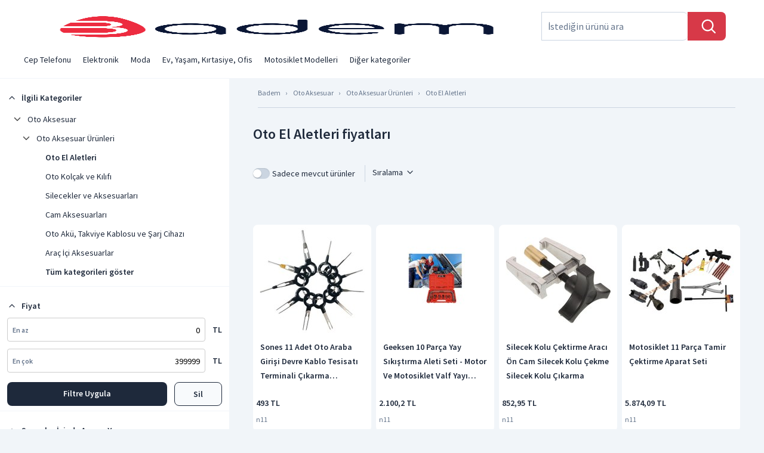

--- FILE ---
content_type: text/html; charset=utf-8
request_url: https://badem.shop/browse/1848/oto-el-aletleri-auto-hand-tools/
body_size: 31120
content:
<!DOCTYPE html><html data-device="desktop" lang="tr" style="overflow-y:scroll;overflow-x:hidden" data-theme="light"><head><meta charSet="utf-8" data-next-head=""/><meta http-equiv="Content-Type" content="text/html;charset=UTF-8" data-next-head=""/><meta name="viewport" content="width=device-width, initial-scale=1, maximum-scale=5" data-next-head=""/><link rel="preconnect" href="https://assets.badem.shop" data-next-head=""/><link rel="preconnect" href="https://image.badem.shop" data-next-head=""/><link rel="preconnect" href="https://backend-api.badem.shop" data-next-head=""/><script data-next-head="">dataLayer = [{'device': 'desktop', 'source': 'next_desktop'}];</script><link rel="stylesheet" type="text/css" href="/static/css/index-version-2.8.0.min.css" data-next-head=""/><link rel="preload" as="font" href="/static/fonts/sourcesanspro/source-sans-pro-v21-vietnamese_latin-ext_latin_greek-ext_greek_cyrillic-ext_cyrillic-regular.woff2" type="font/woff2" crossorigin="anonymous" data-next-head=""/><link rel="preload" as="font" href="/static/fonts/sourcesanspro/source-sans-pro-v21-vietnamese_latin-ext_latin_greek-ext_greek_cyrillic-ext_cyrillic-600.woff2" type="font/woff2" crossorigin="anonymous" data-next-head=""/><title data-next-head="">Oto El Aletleri Modelleri ve Fiyatları - Badem</title><meta name="description" content="En ucuz Oto El Aletleri modellerinin fiyatlarını bul &amp; Özelliklerini karşılaştır" data-next-head=""/><meta property="og:title" content="Oto El Aletleri Modelleri ve Fiyatları - Badem" data-next-head=""/><link rel="canonical" href="https://badem.shop/browse/1848/oto-el-aletleri-auto-hand-tools/" data-next-head=""/><script nonce="**CSP_NONCE**" type="application/ld+json" data-next-head="">{
              "@context": "http://schema.org/",
              "@type": "BreadcrumbList",
              "itemListElement": [
                {
                        "@type": "ListItem",
                        "position": 1,
                        "name": "Oto Aksesuar",
                        "item": "https://badem.shop/browse/5354/oto-aksesuar/"
                      },{
                        "@type": "ListItem",
                        "position": 2,
                        "name": "Oto Aksesuar Ürünleri",
                        "item": "https://badem.shop/browse/1699/oto-aksesuar-%C3%BCr%C3%BCnleri-auto-accessory-products/"
                      },{
                        "@type": "ListItem",
                        "position": 3,
                        "name": "Oto El Aletleri",
                        "item": "https://badem.shop/browse/1848/oto-el-aletleri-auto-hand-tools/"
                      }
              ]
          }</script><link fetchpriority="high" rel="preload" as="image" imageSrcSet="https://image.badem.shop/base/images/cO/Cr/cOCr7048RwgLmDHG.jpg_/0x176.avif 1x,https://image.badem.shop/base/images/cO/Cr/cOCr7048RwgLmDHG.jpg_/0x352.avif 2x" data-next-head=""/><link fetchpriority="high" rel="preload" as="image" imageSrcSet="https://image.badem.shop/base/images/vg/cX/vgcXOVpPerq73Guz.jpg_/0x176.avif 1x,https://image.badem.shop/base/images/vg/cX/vgcXOVpPerq73Guz.jpg_/0x352.avif 2x" data-next-head=""/><link fetchpriority="high" rel="preload" as="image" imageSrcSet="https://image.badem.shop/base/images/Ho/E1/HoE1TuCUFiFcrBpe.jpg_/0x176.avif 1x,https://image.badem.shop/base/images/Ho/E1/HoE1TuCUFiFcrBpe.jpg_/0x352.avif 2x" data-next-head=""/><link fetchpriority="high" rel="preload" as="image" imageSrcSet="https://image.badem.shop/base/images/P3/6w/P36wq6vhwIvv8n8T.jpg_/0x176.avif 1x,https://image.badem.shop/base/images/P3/6w/P36wq6vhwIvv8n8T.jpg_/0x352.avif 2x" data-next-head=""/><link fetchpriority="high" rel="preload" as="image" imageSrcSet="https://image.badem.shop/base/images/Rw/P2/RwP2lN4_0tcX25NI.jpg_/0x176.avif 1x,https://image.badem.shop/base/images/Rw/P2/RwP2lN4_0tcX25NI.jpg_/0x352.avif 2x" data-next-head=""/><link fetchpriority="high" rel="preload" as="image" imageSrcSet="https://image.badem.shop/base/images/yl/O6/ylO6mjYX97OdbO3l.jpg_/0x176.avif 1x,https://image.badem.shop/base/images/yl/O6/ylO6mjYX97OdbO3l.jpg_/0x352.avif 2x" data-next-head=""/><link fetchpriority="high" rel="preload" as="image" imageSrcSet="https://image.badem.shop/base/images/xx/38/xx38dGAEvuM53FmN.jpg_/0x176.avif 1x,https://image.badem.shop/base/images/xx/38/xx38dGAEvuM53FmN.jpg_/0x352.avif 2x" data-next-head=""/><link fetchpriority="high" rel="preload" as="image" imageSrcSet="https://image.badem.shop/base/images/Nj/pb/NjpbDTdqUkVoMVL7.jpg_/0x176.avif 1x,https://image.badem.shop/base/images/Nj/pb/NjpbDTdqUkVoMVL7.jpg_/0x352.avif 2x" data-next-head=""/><link fetchpriority="high" rel="preload" as="image" imageSrcSet="https://image.badem.shop/base/images/1y/GK/1yGKv8ifZbbRd1Rn.jpg_/0x176.avif 1x,https://image.badem.shop/base/images/1y/GK/1yGKv8ifZbbRd1Rn.jpg_/0x352.avif 2x" data-next-head=""/><link fetchpriority="high" rel="preload" as="image" imageSrcSet="https://image.badem.shop/base/images/cH/WF/cHWFGgArhrtk98Sp.jpg_/0x176.avif 1x,https://image.badem.shop/base/images/cH/WF/cHWFGgArhrtk98Sp.jpg_/0x352.avif 2x" data-next-head=""/><link fetchpriority="high" rel="preload" as="image" imageSrcSet="https://image.badem.shop/base/images/OQ/8F/OQ8FIuyDLOb8v08w.jpg_/0x176.avif 1x,https://image.badem.shop/base/images/OQ/8F/OQ8FIuyDLOb8v08w.jpg_/0x352.avif 2x" data-next-head=""/><link fetchpriority="high" rel="preload" as="image" imageSrcSet="https://image.badem.shop/base/images/U8/qO/U8qOXIM6vF5nwl5f.jpg_/0x176.avif 1x,https://image.badem.shop/base/images/U8/qO/U8qOXIM6vF5nwl5f.jpg_/0x352.avif 2x" data-next-head=""/><link fetchpriority="high" rel="preload" as="image" imageSrcSet="https://image.badem.shop/base/images/Cv/CJ/CvCJov6mCqPesbcx.jpg_/0x176.avif 1x,https://image.badem.shop/base/images/Cv/CJ/CvCJov6mCqPesbcx.jpg_/0x352.avif 2x" data-next-head=""/><link fetchpriority="high" rel="preload" as="image" imageSrcSet="https://image.badem.shop/base/images/N5/fI/N5fIQtJPP2sTLyW0.jpg_/0x176.avif 1x,https://image.badem.shop/base/images/N5/fI/N5fIQtJPP2sTLyW0.jpg_/0x352.avif 2x" data-next-head=""/><link rel="dns-prefetch" href="https://assets.badem.shop"/><link rel="dns-prefetch" href="https://image.badem.shop"/><link rel="dns-prefetch" href="https://backend-api.badem.shop"/><meta http-equiv="content-language" content="tr"/><meta name="language" content="tr"/><meta name="keywords" content="En Ucuz Fiyatlar, Fiyatları Karşılaştırın, Tüm Ürünler, Ürün Arama Motorları, İndirim"/><meta name="apple-mobile-web-app-capable" content="yes"/><meta name="verify-admitad" content="11233c3f36"/><meta name="apple-mobile-web-app-title" content="Badem"/><link rel="apple-touch-startup-image" href="/static/tr/icons/icon-512x512.png"/><link rel="apple-touch-icon" sizes="57x57" href="/static/tr/icons/icon-57x57.png"/><link rel="apple-touch-icon" sizes="76x76" href="/static/tr/icons/icon-76x76.png"/><link rel="apple-touch-icon" sizes="114x114" href="/static/tr/icons/icon-114x114.png"/><link rel="apple-touch-icon" sizes="144x144" href="/static/tr/icons/icon-144x144.png"/><link rel="apple-touch-icon" sizes="152x152" href="/static/tr/icons/icon-152x152.png"/><link rel="apple-touch-icon" sizes="167x167" href="/static/tr/icons/icon-167x167.png"/><link rel="apple-touch-icon" sizes="180x180" href="/static/tr/icons/icon-180x180.png"/><link rel="apple-touch-icon" sizes="190x190" href="/static/tr/icons/icon-190x190.png"/><meta name="msapplication-TileImage" content="/static/tr/icons/icon-144x144.png"/><meta name="msapplication-TileColor" content="#AE1F27"/><meta name="msapplication-starturl" content="/"/><meta name="application-name" content="Badem"/><meta name="theme-color" content="#ffffff" media="(prefers-color-scheme: light)"/><meta name="theme-color" content="#15202B" media="(prefers-color-scheme: dark)"/><meta property="business:contact_data:website" content="https://badem.shop"/><meta property="og:site_name" content="badem.shop"/><link rel="manifest" href="/static/manifest_tr.json"/><link rel="shortcut icon" href="/favicon.ico"/><meta name="robots" content="max-image-preview:large"/><link nonce="**CSP_NONCE**" rel="preload" href="https://assets2.badem.shop/nextjs/main-badem/desktop/f05cb483/_next/static/css/c6decbd2c747081b.css" as="style" crossorigin="anonymous"/><link nonce="**CSP_NONCE**" rel="stylesheet" href="https://assets2.badem.shop/nextjs/main-badem/desktop/f05cb483/_next/static/css/c6decbd2c747081b.css" crossorigin="anonymous" data-n-g=""/><link nonce="**CSP_NONCE**" rel="preload" href="https://assets2.badem.shop/nextjs/main-badem/desktop/f05cb483/_next/static/css/b6c561c26233820d.css" as="style" crossorigin="anonymous"/><link nonce="**CSP_NONCE**" rel="stylesheet" href="https://assets2.badem.shop/nextjs/main-badem/desktop/f05cb483/_next/static/css/b6c561c26233820d.css" crossorigin="anonymous" data-n-p=""/><link nonce="**CSP_NONCE**" rel="preload" href="https://assets2.badem.shop/nextjs/main-badem/desktop/f05cb483/_next/static/css/6d93024ee0548345.css" as="style" crossorigin="anonymous"/><link nonce="**CSP_NONCE**" rel="stylesheet" href="https://assets2.badem.shop/nextjs/main-badem/desktop/f05cb483/_next/static/css/6d93024ee0548345.css" crossorigin="anonymous" data-n-p=""/><noscript data-n-css="**CSP_NONCE**"></noscript><script defer="" nonce="**CSP_NONCE**" crossorigin="anonymous" nomodule="" src="https://assets2.badem.shop/nextjs/main-badem/desktop/f05cb483/_next/static/chunks/polyfills-42372ed130431b0a.js"></script><script src="https://assets2.badem.shop/nextjs/main-badem/desktop/f05cb483/_next/static/chunks/webpack-d88635658673a37a.js" nonce="**CSP_NONCE**" defer="" crossorigin="anonymous"></script><script src="https://assets2.badem.shop/nextjs/main-badem/desktop/f05cb483/_next/static/chunks/framework-babc6e06c13b8d6f.js" nonce="**CSP_NONCE**" defer="" crossorigin="anonymous"></script><script src="https://assets2.badem.shop/nextjs/main-badem/desktop/f05cb483/_next/static/chunks/main-8117963ebbbec94e.js" nonce="**CSP_NONCE**" defer="" crossorigin="anonymous"></script><script src="https://assets2.badem.shop/nextjs/main-badem/desktop/f05cb483/_next/static/chunks/pages/_app-80ab05a13624fb6a.js" nonce="**CSP_NONCE**" defer="" crossorigin="anonymous"></script><script src="https://assets2.badem.shop/nextjs/main-badem/desktop/f05cb483/_next/static/chunks/2203-64c223001fc5f024.js" nonce="**CSP_NONCE**" defer="" crossorigin="anonymous"></script><script src="https://assets2.badem.shop/nextjs/main-badem/desktop/f05cb483/_next/static/chunks/575-f5e1ffb2d83259d4.js" nonce="**CSP_NONCE**" defer="" crossorigin="anonymous"></script><script src="https://assets2.badem.shop/nextjs/main-badem/desktop/f05cb483/_next/static/chunks/6478-6d358bfe1be513e3.js" nonce="**CSP_NONCE**" defer="" crossorigin="anonymous"></script><script src="https://assets2.badem.shop/nextjs/main-badem/desktop/f05cb483/_next/static/chunks/8935-ac64d9d1d82b885f.js" nonce="**CSP_NONCE**" defer="" crossorigin="anonymous"></script><script src="https://assets2.badem.shop/nextjs/main-badem/desktop/f05cb483/_next/static/chunks/1642-643d553ad5504080.js" nonce="**CSP_NONCE**" defer="" crossorigin="anonymous"></script><script src="https://assets2.badem.shop/nextjs/main-badem/desktop/f05cb483/_next/static/chunks/8127-aeca11793f466add.js" nonce="**CSP_NONCE**" defer="" crossorigin="anonymous"></script><script src="https://assets2.badem.shop/nextjs/main-badem/desktop/f05cb483/_next/static/chunks/3561-479f7df013a1c8c8.js" nonce="**CSP_NONCE**" defer="" crossorigin="anonymous"></script><script src="https://assets2.badem.shop/nextjs/main-badem/desktop/f05cb483/_next/static/chunks/3282-3c0db41627a7c5ea.js" nonce="**CSP_NONCE**" defer="" crossorigin="anonymous"></script><script src="https://assets2.badem.shop/nextjs/main-badem/desktop/f05cb483/_next/static/chunks/4484-55ae9e6684c444e9.js" nonce="**CSP_NONCE**" defer="" crossorigin="anonymous"></script><script src="https://assets2.badem.shop/nextjs/main-badem/desktop/f05cb483/_next/static/chunks/6946-c4cbdbf90a30648e.js" nonce="**CSP_NONCE**" defer="" crossorigin="anonymous"></script><script src="https://assets2.badem.shop/nextjs/main-badem/desktop/f05cb483/_next/static/chunks/3087-8f93e4d0b96d1c33.js" nonce="**CSP_NONCE**" defer="" crossorigin="anonymous"></script><script src="https://assets2.badem.shop/nextjs/main-badem/desktop/f05cb483/_next/static/chunks/9145-a114a77e57658344.js" nonce="**CSP_NONCE**" defer="" crossorigin="anonymous"></script><script src="https://assets2.badem.shop/nextjs/main-badem/desktop/f05cb483/_next/static/chunks/9360-0662ca094402580f.js" nonce="**CSP_NONCE**" defer="" crossorigin="anonymous"></script><script src="https://assets2.badem.shop/nextjs/main-badem/desktop/f05cb483/_next/static/chunks/6831-0c3f6076e982a21b.js" nonce="**CSP_NONCE**" defer="" crossorigin="anonymous"></script><script src="https://assets2.badem.shop/nextjs/main-badem/desktop/f05cb483/_next/static/chunks/pages/browse/%5Bcategory%5D/%5B%5B...others%5D%5D-85845a95dde7f5f5.js" nonce="**CSP_NONCE**" defer="" crossorigin="anonymous"></script><script src="https://assets2.badem.shop/nextjs/main-badem/desktop/f05cb483/_next/static/f05cb483/_buildManifest.js" nonce="**CSP_NONCE**" defer="" crossorigin="anonymous"></script><script src="https://assets2.badem.shop/nextjs/main-badem/desktop/f05cb483/_next/static/f05cb483/_ssgManifest.js" nonce="**CSP_NONCE**" defer="" crossorigin="anonymous"></script><meta name="sentry-trace" content="652eac86ca644d2083d06662050ec2f1-bb267711fc91910f"/><meta name="baggage" content="sentry-environment=production,sentry-release=f05cb483,sentry-public_key=f62bb24f847f91904bee783900f7ed01,sentry-trace_id=652eac86ca644d2083d06662050ec2f1"/><style id="__jsx-7f8b6a7d338f6b1c">#cats-menu{overflow:scroll;white-space:nowrap;position:relative;scroll-behavior:smooth;scrollbar-width:none}.cats-menu-index-page{display:inline-block;margin:0;padding-left:24px;font-size:12px;color:var(--sky-500);line-height:20px;margin-top:4px}.cats-menu-other-pages{display:inline-block;margin:0;line-height:24px;padding-left:24px;color:var(--sky-800);font-size:14px}@media(max-width:1160px){.scroll-button{visibility:visible}}.dropdown{display:inline-block}.dropdown__content{display:none;position:absolute}.dropdown--active .dropdown__content{display:block}.account-dropdown{position:static}.browse-cats .grandpa .daddy{background-color:var(--bg-fog)}.browse-cats .grandpa{overflow:visible}.homepage .browse-cats{margin-top:5px;z-index:20}.account-dropdown .dropdown__content{z-index:41;background-color:var(--bg-fog);right:40px;left:40px;margin-top:12px;-webkit-border-radius:4px;-moz-border-radius:4px;border-radius:4px}.dropitems{z-index:-10;-webkit-column-width:180px;-moz-column-width:180px;column-width:180px;-webkit-column-fill:balance;-moz-column-fill:balance;column-fill:balance;font-size:12px;padding:0px 38px 14px}.droptrigger{color:var(--sky-800);cursor:pointer;padding:3px 10px;font-size:14px;line-height:64px}.droptrigger-index{color:var(--sky-500);cursor:pointer;padding:0;line-height:48px;-webkit-margin-end:24px;-moz-margin-end:24px;margin-inline-end:24px;font-size:14px}.droptrigger-index:hover{color:#d73948}.subtitle{color:var(--sky-800)}.subtitle:hover{color:#d73948}.subtitle span{font-size:14px;margin-bottom:4px;font-weight:bold;line-height:24px;display:block;text-align:start}.columnelement{-webkit-column-break-inside:avoid;page-break-inside:avoid;break-inside:avoid}.grayhover{font-size:12px;line-height:28px;cursor:pointer;-webkit-padding-end:0px;-moz-padding-end:0px;padding-inline-end:0px;-webkit-padding-start:0;-moz-padding-start:0;padding-inline-start:0;text-align:start}.grayhover span{display:block;padding-top:2px;padding-bottom:2px;color:var(--sky-800)}.grayhover>span:hover{color:#d73948}.droptitle>span :hover{color:#d73948}.droptrigger:hover{color:#d73948}.grayhover:hover{color:#d73948}.droptitle:hover{color:#d73948}.droptitle{font-size:14px;text-align:right;color:var(--sky-800);line-height:24px;font-weight:bold;width:100%;margin-bottom:16px;padding:16px 24px;border-bottom:1px solid var(--bg-bright);text-align:start}#menuCats{-webkit-box-flex:1;-webkit-flex:1;-moz-box-flex:1;-ms-flex:1;flex:1;text-align:right;margin-bottom:5px;-webkit-margin-start:-10px;-moz-margin-start:-10px;margin-inline-start:-10px;display:"inline-block"}.subsubitems{-webkit-padding-start:0;-moz-padding-start:0;padding-inline-start:0;-webkit-padding-end:40px;-moz-padding-end:40px;padding-inline-end:40px;margin-bottom:1.6em}.catid{font-size:10px!important;display:inline!important}@supports not ((break-inside:avoid)or (-webkit-column-break-inside:avoid)or (page-break-inside:avoid)){.dropitems{display:-webkit-box;display:-webkit-flex;display:-moz-box;display:-ms-flexbox;display:flex;-webkit-flex-wrap:wrap;-ms-flex-wrap:wrap;flex-wrap:wrap}.columnelement{width:220px;margin-left:10px}}</style><style id="__jsx-3878172825">.button.jsx-3878172825{position:relative;-webkit-border-radius:4px;-moz-border-radius:4px;border-radius:4px;text-align:center;color:var(--sky-50);cursor:pointer;width:100%;height:40px;line-height:35px;padding:2px 16px 3px 16px;background:linear-gradient(180deg,#f04151,#d73948);font-size:14px;font-weight:bold;border:none}.offline-close.jsx-3878172825{background:-webkit-linear-gradient(top,var(--blue-500),var(--blue-600));background:-moz-linear-gradient(top,var(--blue-500),var(--blue-600));background:-o-linear-gradient(top,var(--blue-500),var(--blue-600));background:linear-gradient(180deg,var(--blue-500),var(--blue-600));-webkit-border-radius:8px;-moz-border-radius:8px;border-radius:8px}.offline-open.jsx-3878172825{background:var(--sky-100);-webkit-border-radius:8px;-moz-border-radius:8px;border-radius:8px;color:var(--sky-800)}.online.jsx-3878172825{-webkit-border-radius:8px;-moz-border-radius:8px;border-radius:8px}button.jsx-3878172825:hover{background:}.button.disabled.jsx-3878172825{background:#919eab;cursor:default}.small.jsx-3878172825{height:32px;line-height:24px;padding-top:3px!important}.small.load-icon-container.jsx-3878172825{width:12px;height:12px}.large.jsx-3878172825{height:48px;line-height:43px;font-size:16px}.large.load-icon-container.jsx-3878172825{width:24px;height:24px}.large14px.jsx-3878172825{height:48px;line-height:43px;font-size:14px}.heavy.jsx-3878172825{height:56px;font-size:20px;font-weight:bold;background:-webkit-linear-gradient(top,var(--blue-500),var(--blue-600));background:-moz-linear-gradient(top,var(--blue-500),var(--blue-600));background:-o-linear-gradient(top,var(--blue-500),var(--blue-600));background:linear-gradient(180deg,var(--blue-500),var(--blue-600));-webkit-border-radius:8px;-moz-border-radius:8px;border-radius:8px}.blue.jsx-3878172825{background:#4a90e2}.blue_gradient.jsx-3878172825{background:-webkit-linear-gradient(top,var(--blue-500),var(--blue-600));background:-moz-linear-gradient(top,var(--blue-500),var(--blue-600));background:-o-linear-gradient(top,var(--blue-500),var(--blue-600));background:linear-gradient(180deg,var(--blue-500),var(--blue-600));font-size:16px;font-weight:bold;-webkit-border-radius:8px;-moz-border-radius:8px;border-radius:8px;line-height:40px}.green.jsx-3878172825{background:#009a00}.black.jsx-3878172825{background:var(--sky-800)}.ghost.jsx-3878172825{background:var(--sky-50);color:var(--sky-50);border:1px solid var(--sky-50)}.athens-gray-ghost.jsx-3878172825{background:var(--bg-fog);color:var(--sky-800);border:1px solid#b3b3b3}.athens-gray.jsx-3878172825{background:var(--sky-100);color:var(--sky-800)}.ghost.disabled.jsx-3878172825{background:var(--bg-fog);color:#919eab;border:1px solid#919eab;cursor:default}.ghost_blue.jsx-3878172825{background:var(--bg-fog);color:#4a90e2;border:1px solid#4a90e2}.disabled_color.jsx-3878172825{background:var(--bg-fog);color:#919eab;border:1px solid#919eab}.load-icon-container.jsx-3878172825{width:20px;height:20px}</style><style id="__jsx-2499147651">.button.jsx-2499147651{position:relative;-webkit-border-radius:4px;-moz-border-radius:4px;border-radius:4px;text-align:center;color:var(--sky-800);cursor:pointer;width:100%;height:40px;line-height:35px;padding:2px 16px 3px 16px;background:var(--sky-50);font-size:14px;font-weight:bold;border:none}.offline-close.jsx-2499147651{background:-webkit-linear-gradient(top,var(--blue-500),var(--blue-600));background:-moz-linear-gradient(top,var(--blue-500),var(--blue-600));background:-o-linear-gradient(top,var(--blue-500),var(--blue-600));background:linear-gradient(180deg,var(--blue-500),var(--blue-600));-webkit-border-radius:8px;-moz-border-radius:8px;border-radius:8px}.offline-open.jsx-2499147651{background:var(--sky-100);-webkit-border-radius:8px;-moz-border-radius:8px;border-radius:8px;color:var(--sky-800)}.online.jsx-2499147651{-webkit-border-radius:8px;-moz-border-radius:8px;border-radius:8px}button.jsx-2499147651:hover{background:}.button.disabled.jsx-2499147651{background:#919eab;cursor:default}.small.jsx-2499147651{height:32px;line-height:24px;padding-top:3px!important}.small.load-icon-container.jsx-2499147651{width:12px;height:12px}.large.jsx-2499147651{height:48px;line-height:43px;font-size:16px}.large.load-icon-container.jsx-2499147651{width:24px;height:24px}.large14px.jsx-2499147651{height:48px;line-height:43px;font-size:14px}.heavy.jsx-2499147651{height:56px;font-size:20px;font-weight:bold;background:-webkit-linear-gradient(top,var(--blue-500),var(--blue-600));background:-moz-linear-gradient(top,var(--blue-500),var(--blue-600));background:-o-linear-gradient(top,var(--blue-500),var(--blue-600));background:linear-gradient(180deg,var(--blue-500),var(--blue-600));-webkit-border-radius:8px;-moz-border-radius:8px;border-radius:8px}.blue.jsx-2499147651{background:#4a90e2}.blue_gradient.jsx-2499147651{background:-webkit-linear-gradient(top,var(--blue-500),var(--blue-600));background:-moz-linear-gradient(top,var(--blue-500),var(--blue-600));background:-o-linear-gradient(top,var(--blue-500),var(--blue-600));background:linear-gradient(180deg,var(--blue-500),var(--blue-600));font-size:16px;font-weight:bold;-webkit-border-radius:8px;-moz-border-radius:8px;border-radius:8px;line-height:40px}.green.jsx-2499147651{background:#009a00}.black.jsx-2499147651{background:var(--sky-800)}.ghost.jsx-2499147651{background:var(--sky-50);color:var(--sky-800);border:1px solid var(--sky-800)}.athens-gray-ghost.jsx-2499147651{background:var(--bg-fog);color:var(--sky-800);border:1px solid#b3b3b3}.athens-gray.jsx-2499147651{background:var(--sky-100);color:var(--sky-800)}.ghost.disabled.jsx-2499147651{background:var(--bg-fog);color:#919eab;border:1px solid#919eab;cursor:default}.ghost_blue.jsx-2499147651{background:var(--bg-fog);color:#4a90e2;border:1px solid#4a90e2}.disabled_color.jsx-2499147651{background:var(--bg-fog);color:#919eab;border:1px solid#919eab}.load-icon-container.jsx-2499147651{width:20px;height:20px}</style><style id="__jsx-731381171">.input-wrapper.jsx-731381171{position:relative;display:-webkit-box;display:-webkit-flex;display:-moz-box;display:-ms-flexbox;display:flex;-webkit-box-orient:horizontal;-webkit-box-direction:normal;-webkit-flex-flow:row;-moz-box-orient:horizontal;-moz-box-direction:normal;-ms-flex-flow:row;flex-flow:row;height:40px}.input-wrapper.jsx-731381171 input.jsx-731381171{line-height:40px;height:40px;width:100%;outline:none;background-color:transparent;-webkit-padding-start:8px;-moz-padding-start:8px;padding-inline-start:8px;font-weight:normal;font-size:14px;direction:rtl}</style><style id="__jsx-3683045489">.input-wrapper.jsx-3683045489{display:-webkit-box;display:-webkit-flex;display:-moz-box;display:-ms-flexbox;display:flex;padding:0 4px;border:1px solid#c4cdd5;-webkit-border-radius:8px;-moz-border-radius:8px;border-radius:8px;height:48px;background-color:var(--bg-fog);-webkit-box-sizing:content-box;-moz-box-sizing:content-box;box-sizing:content-box;position:relative;-webkit-box-align:center;-webkit-align-items:center;-moz-box-align:center;-ms-flex-align:center;align-items:center}.icon-container.jsx-3683045489{display:inline-block;background-color:var(--bg-fog);margin:auto}.icon-container.jsx-3683045489:hover{cursor:pointer}.input-wrapper.jsx-3683045489 input.jsx-3683045489{height:100%;width:100%;outline:none;font-family:inherit;font-size:16px;-webkit-box-flex:1;-webkit-flex:1;-moz-box-flex:1;-ms-flex:1;flex:1;color:var(--sky-800);-webkit-border-radius:8px;-moz-border-radius:8px;border-radius:8px}.history.jsx-3683045489{position:absolute;top:50px;background:var(--bg-fog);width:100%;right:0;border:1px solid#bfbfbf;-webkit-border-radius:4px;-moz-border-radius:4px;border-radius:4px;z-index:2;padding:8px}input.jsx-3683045489::-webkit-input-placeholder{color:var(--sky-500)}input.jsx-3683045489:-moz-placeholder{color:var(--sky-500)}input.jsx-3683045489::-moz-placeholder{color:var(--sky-500)}input.jsx-3683045489:-ms-input-placeholder{color:var(--sky-500)}input.jsx-3683045489::-ms-input-placeholder{color:var(--sky-500)}input.jsx-3683045489::placeholder{color:var(--sky-500)}</style><style id="__jsx-1487489557">.filler.jsx-1487489557{height:200px}.filters-container.jsx-1487489557{padding:0px 16px;position:-webkit-sticky;position:sticky;top:0;bottom:0;overflow-y:auto;height:100vh;padding-bottom:140px}.filter-row.jsx-1487489557{width:100%;font-size:14px;font-weight:bold;border-bottom:1px solid var(--bg-bright);position:relative;background-color:var(--bg-fog);padding:12px 12px 8px}.filter-row.jsx-1487489557:last-child{border-bottom:none}.filter-row.jsx-1487489557 .filter-title.jsx-1487489557{line-height:48px;margin:0;-webkit-margin-start:8px;-moz-margin-start:8px;margin-inline-start:8px;display:inline-block}.filter-row.jsx-1487489557 .box.jsx-1487489557{cursor:pointer;display:-webkit-box;display:-webkit-flex;display:-moz-box;display:-ms-flexbox;display:flex;-webkit-box-orient:horizontal;-webkit-box-direction:reverse;-webkit-flex-direction:row-reverse;-moz-box-orient:horizontal;-moz-box-direction:reverse;-ms-flex-direction:row-reverse;flex-direction:row-reverse;-webkit-box-pack:end;-webkit-justify-content:flex-end;-moz-box-pack:end;-ms-flex-pack:end;justify-content:flex-end}.icon-container.jsx-1487489557{width:24px;height:24px;margin:12px 0;float:left;-webkit-transition:300ms;-moz-transition:300ms;-o-transition:300ms;transition:300ms}.up.jsx-1487489557{-webkit-transform:rotate(180deg);-moz-transform:rotate(180deg);-ms-transform:rotate(180deg);-o-transform:rotate(180deg);transform:rotate(180deg)}.availability-filter.jsx-1487489557,.only-offers-filter.jsx-1487489557{padding:16px 0 16px 0}.availability-filter.jsx-1487489557:last-child,.only-offers-filter.jsx-1487489557:last-child{padding-bottom:32px}.availability-filter.jsx-1487489557 .checkbox.jsx-1487489557,.only-offers-filter.jsx-1487489557 .checkbox.jsx-1487489557{display:inline-block;float:right;border:1px solid#8897a8;-webkit-border-radius:4px;-moz-border-radius:4px;border-radius:4px;width:24px;height:24px;-webkit-transition:.3s;-moz-transition:.3s;-o-transition:.3s;transition:.3s}.availability-filter.jsx-1487489557 .checkbox.checked.jsx-1487489557,.only-offers-filter.jsx-1487489557 .checkbox.checked.jsx-1487489557{background-color:var(--sky-800);border:1px solid var(--sky-800)}.availability-filter.jsx-1487489557 p.jsx-1487489557,.only-offers-filter.jsx-1487489557 p.jsx-1487489557{display:inline-block;margin:0 8px;line-height:24px;font-weight:normal}.price-list-link.jsx-1487489557{color:#d73948;font-weight:bold;font-size:14px;text-align:right;display:block;margin:24px 0px 8px}</style><style id="__jsx-605c68b11b943f47">.breadcrumb.jsx-605c68b11b943f47{text-decoration:none;padding:14px 0px 14px 0px;margin:0}.breadcrumb.jsx-605c68b11b943f47>.cat.jsx-605c68b11b943f47{font-size:12px;display:inline-block;position:relative}.breadcrumb.jsx-605c68b11b943f47>.cat.jsx-605c68b11b943f47>a.jsx-605c68b11b943f47{color:var(--sky-500);line-height:20px;font-size:12px}.breadcrumb.jsx-605c68b11b943f47>.cat.jsx-605c68b11b943f47>a.jsx-605c68b11b943f47:hover{color:var(--sky-800)}.breadcrumb.jsx-605c68b11b943f47>li.jsx-605c68b11b943f47+li.jsx-605c68b11b943f47:before{content:"› ";padding:0 8px;color:var(--sky-500)}</style><style id="__jsx-1093996007">*.jsx-1093996007{-webkit-box-sizing:border-box;-moz-box-sizing:border-box;box-sizing:border-box}.checkbox-wrapper.jsx-1093996007{display:-webkit-box;display:-webkit-flex;display:-moz-box;display:-ms-flexbox;display:flex;-webkit-box-align:center;-webkit-align-items:center;-moz-box-align:center;-ms-flex-align:center;align-items:center;-webkit-flex-direction:row-reverse;-ms-flex-direction:row-reverse;flex-direction:row-reverse}.checkbox-wrapper.jsx-1093996007 *.jsx-1093996007{outline:none!important;-webkit-tap-highlight-color:transparent;-moz-tap-highlight-color:transparent;-o-tap-highlight-color:transparent;tap-highlight-color:transparent}</style><style id="__jsx-17807e746989497">.wrapper.jsx-17807e746989497{display:block}</style><style id="__jsx-3070822865">.dropdown-menuu.jsx-3070822865{-webkit-border-radius:4px;-moz-border-radius:4px;border-radius:4px;border:1px solid var(--bg-bright);background:var(--bg-fog);margin:0;padding:16px;width:100px}.dropdown-menuu.jsx-3070822865>li.jsx-3070822865{list-style-type:none;text-align:center}</style></head><body data-direction="ltr" data-country="tr" style="overflow-x:unset;direction:ltr;font-family:sourcesanspro"><div id="__next"><script nonce="**CSP_NONCE**">((e,i,s,u,m,a,l,h)=>{let d=document.documentElement,w=["light","dark"];function p(n){(Array.isArray(e)?e:[e]).forEach(y=>{let k=y==="class",S=k&&a?m.map(f=>a[f]||f):m;k?(d.classList.remove(...S),d.classList.add(a&&a[n]?a[n]:n)):d.setAttribute(y,n)}),R(n)}function R(n){h&&w.includes(n)&&(d.style.colorScheme=n)}function c(){return window.matchMedia("(prefers-color-scheme: dark)").matches?"dark":"light"}if(u)p(u);else try{let n=localStorage.getItem(i)||s,y=l&&n==="system"?c():n;p(y)}catch(n){}})("data-theme","theme","system","light",["light","dark"],null,true,true)</script><div style="height:100%;direction:ltr"><div style="display:block"><div data-active="true" style="display:block;position:static"><div id="layout-wrapp" class="layout_desktop_layoutWrapp__4CNgx"><div><div class="header_headerLarge__H6R4G"><div style="display:flex;height:48px"><a href="/"><div class="header_torobLogo__MVmvf"><img src="/static/tr/images/badem-logo-text.png" width="48" height="48" alt="main logo icon"/></div></a><div class="header_searchBox__QHBwb"><div style="max-width:480px"><div class="searchbox_search__yVWsc" id="searchBox"><form method="get" action="/search/" id="searchFormInput" class="searchbox_searchForm__3Jghu" accept-charset="utf-8"><input style="font-size:16px" data-testid="search-query" id="search-query-input" class="searchbox_searchText__xM_39 searchbox_searchTextTr__nSPea" placeholder="İstediğin ürünü ara" type="text" name="query" autoComplete="off" tabindex="1" value=""/><div class="searchbox_searchBtn__wX_Qc searchbox_searchBtnTr__9wv1c"><div style="display:inline-flex;color:white;margin-top:10px;margin-inline-start:6px" class=""><svg xmlns="http://www.w3.org/2000/svg" width="24" height="24" viewBox="9.5 9.5 20.5 20.5" version="1.1"><g stroke="none" stroke-width="1" fill="none" fill-rule="evenodd"><g transform="translate(-311, -68)"><g transform="translate(128, 64)"><g transform="translate(203, 24) scale(-1, 1) translate(-203, -24)translate(183, 4)"><path d="M29.7,28.3 L25.2,23.8 C26.3,22.4 27,20.5 27,18.5 C27,13.8 23.2,10 18.5,10 C13.8,10 10,13.8 10,18.5 C10,23.2 13.8,27 18.5,27 C20.5,27 22.3,26.3 23.8,25.2 L28.3,29.7 C28.5,29.9 28.8,30 29,30 C29.2,30 29.5,29.9 29.7,29.7 C30.1,29.3 30.1,28.7 29.7,28.3 Z M12,18.5 C12,14.9 14.9,12 18.5,12 C22.1,12 25,14.9 25,18.5 C25,20.3 24.3,21.9 23.1,23.1 C23.1,23.1 23.1,23.1 23.1,23.1 C23.1,23.1 23.1,23.1 23.1,23.1 C21.9,24.3 20.3,25 18.5,25 C14.9,25 12,22.1 12,18.5 Z" fill="currentColor" fill-rule="nonzero" transform="translate(20, 20) scale(-1, 1) translate(-20, -20)"></path></g></g></g></g></svg></div></div></form></div></div></div></div><div style="margin-top:0px"><div id="menuCats" style="display:none" class="jsx-7f8b6a7d338f6b1c"><span class="jsx-7f8b6a7d338f6b1c"><div class="dropdown account-dropdown"><a class="dropdown__trigger droptrigger">Cep Telefonu</a><div class="dropdown__content "><div><a class="link-on-click undefined" href="/browse/1/cep-telefonu-mobile/"><div class="droptitle">Cep Telefonu</div></a><ul class="dropitems"></ul></div></div></div></span><span class="jsx-7f8b6a7d338f6b1c"><div class="dropdown account-dropdown"><a class="dropdown__trigger droptrigger">Elektronik</a><div class="dropdown__content "><div><a class="link-on-click undefined" href="/browse/5368/elektronik/"><div class="droptitle">Elektronik</div></a><ul class="dropitems"><div class="columnelement"><a class="link-on-click subtitle" href="/browse/4407/kulakl%C4%B1k-headphones/"><span>Kulaklık</span></a><ul class="subsubitems"></ul></div><div class="columnelement"><a class="link-on-click subtitle" href="/browse/5372/telefon-ve-tablet/"><span>Telefon ve Tablet</span></a><ul class="subsubitems"><div><a class="link-on-click grayhover" href="/browse/30/tablet-tablet/"><span>Tablet</span></a></div><div><a class="link-on-click grayhover" href="/browse/520/tablet-ve-telefon-yedek-par%C3%A7as%C4%B1-tablet/"><span>Tablet ve Telefon Yedek Parçası</span></a></div><div><a class="link-on-click grayhover" href="/browse/604/tablet-ve-telefon-aksesuarlar%C4%B1-tablet-and-ipad-accessories/"><span>Tablet ve Telefon Aksesuarları</span></a></div><div><a class="link-on-click grayhover" href="/browse/820/ta%C5%9F%C4%B1nabilir-%C5%9Farj-cihaz%C4%B1-portable-charger/"><span>Taşınabilir Şarj Cihazı</span></a></div></ul></div><div class="columnelement"><a class="link-on-click subtitle" href="/browse/5444/giyilebilir-teknoloji-wearable-technology/"><span>Giyilebilir Teknoloji</span></a><ul class="subsubitems"><div><a class="link-on-click grayhover" href="/browse/5329/ak%C4%B1ll%C4%B1-saat-smart-watch/"><span>Akıllı Saat</span></a></div><div><a class="link-on-click grayhover" href="/browse/5445/ak%C4%B1ll%C4%B1-g%C3%B6zl%C3%BCk-smart-glasses/"><span>Akıllı Gözlük</span></a></div></ul></div><div class="columnelement"><a class="link-on-click subtitle" href="/browse/5341/bilgisayarlar-computers/"><span>Bilgisayarlar</span></a><ul class="subsubitems"><div><a class="link-on-click grayhover" href="/browse/3/bilgisayar-computers/"><span>Bilgisayar</span></a></div><div><a class="link-on-click grayhover" href="/browse/57/bilgisayar-bile%C5%9Fenleri-computer-components/"><span>Bilgisayar Bileşenleri</span></a></div><div><a class="link-on-click grayhover" href="/browse/74/%C3%A7evre-birimleri-peripherals/"><span>Çevre Birimleri</span></a></div><div><a class="link-on-click grayhover" href="/browse/198/bilgisayar-yedek-par%C3%A7as%C4%B1-computer-spare-parts/"><span>Bilgisayar Yedek Parçası</span></a></div><div><a class="link-on-click grayhover" href="/browse/531/bilgisayar-aksesuarlar%C4%B1-computer-accessories/"><span>Bilgisayar Aksesuarları</span></a></div><div><a class="link-on-click grayhover" href="/browse/532/yaz%C4%B1l%C4%B1m-%C3%BCr%C3%BCnleri-software-products/"><span>Yazılım Ürünleri</span></a></div></ul></div><div class="columnelement"><a class="link-on-click subtitle" href="/browse/18/oyuncuya-%C3%B6zel-player-special/"><span>Oyuncuya Özel</span></a><ul class="subsubitems"><div><a class="link-on-click grayhover" href="/browse/20/oyuncu-masa%C3%BCst%C3%BC-bilgisayar-player-desktop-computer/"><span>Oyuncu Masaüstü Bilgisayar</span></a></div></ul></div><div class="columnelement"><a class="link-on-click subtitle" href="/browse/5437/ofis-elektronik-cihazlar%C4%B1-office-electronic-devices/"><span>Ofis Elektronik Cihazları</span></a><ul class="subsubitems"><div><a class="link-on-click grayhover" href="/browse/31/yaz%C4%B1c%C4%B1-printer/"><span>Yazıcı</span></a></div><div><a class="link-on-click grayhover" href="/browse/5435/telsiz-telefon-wireless-phone/"><span>Telsiz Telefon</span></a></div><div><a class="link-on-click grayhover" href="/browse/5404/masa%C3%BCst%C3%BC-telefon-desktop-phone/"><span>Masaüstü Telefon</span></a></div></ul></div><div class="columnelement"><a class="link-on-click subtitle" href="/browse/98/a%C4%9F-ve-modem-network.-modem/"><span>Ağ ve Modem</span></a><ul class="subsubitems"><div><a class="link-on-click grayhover" href="/browse/99/ak%C4%B1ll%C4%B1-ev-sistemleri-smart-home-systems/"><span>Akıllı Ev Sistemleri</span></a></div><div><a class="link-on-click grayhover" href="/browse/103/adsl-vdsl-modemler-adsl-modems/"><span>Adsl Vdsl Modemler</span></a></div><div><a class="link-on-click grayhover" href="/browse/107/access-pointler-access-points/"><span>Access Pointler</span></a></div><div><a class="link-on-click grayhover" href="/browse/111/router-router/"><span>Router</span></a></div><div><a class="link-on-click grayhover" href="/browse/112/menzil-artt%C4%B1r%C4%B1c%C4%B1-range-enhancer/"><span>Menzil Arttırıcı</span></a></div><div><a class="link-on-click grayhover" href="/browse/113/network-aksesuarlar%C4%B1-network-accessories/"><span>Network Aksesuarları</span></a></div><div><a class="link-on-click grayhover" href="/browse/114/wireless-adapt%C3%B6r-wireless-adapter/"><span>Wireless Adaptör</span></a></div><div><a class="link-on-click grayhover" href="/browse/115/powerline-%C3%BCr%C3%BCnleri-powerline-products/"><span>Powerline Ürünleri</span></a></div><div><a class="link-on-click grayhover" href="/browse/116/ip-kamera-ip-camera/"><span>IP Kamera</span></a></div><div><a class="link-on-click grayhover" href="/browse/117/switch-switch/"><span>Switch</span></a></div><div><a class="link-on-click grayhover" href="/browse/118/network-kartlar%C4%B1-network-cards/"><span>Network Kartları</span></a></div><div><a class="link-on-click grayhover" href="/browse/119/print-server-print-server/"><span>Print Server</span></a></div><div><a class="link-on-click grayhover" href="/browse/120/bluetooth-%C3%BCr%C3%BCnler-bluetooth-products/"><span>Bluetooth Ürünler</span></a></div><div><a class="link-on-click grayhover" href="/browse/123/elektronik-kabinetler-ve-yedek-par%C3%A7a-cabinets/"><span>Elektronik Kabinetler ve Yedek Parça</span></a></div><div><a class="link-on-click grayhover" href="/browse/5398/sim-kart/"><span>Sim Kart</span></a></div></ul></div><div class="columnelement"><a class="link-on-click subtitle" href="/browse/11/veri-depolama-data-storage/"><span>Veri Depolama</span></a><ul class="subsubitems"><div><a class="link-on-click grayhover" href="/browse/12/usb-bellek-usb-memory/"><span>Usb Bellek</span></a></div><div><a class="link-on-click grayhover" href="/browse/13/ta%C5%9F%C4%B1nabilir-disk-portable-disc/"><span>Taşınabilir Disk</span></a></div><div><a class="link-on-click grayhover" href="/browse/14/ta%C5%9F%C4%B1nabilir-ssd-portable-ssd/"><span>Taşınabilir SSD</span></a></div><div><a class="link-on-click grayhover" href="/browse/15/haf%C4%B1za-kart%C4%B1-sd-kart-memory-cards/"><span>Hafıza Kartı(sd kart)</span></a></div><div><a class="link-on-click grayhover" href="/browse/16/%C3%A7oklu-depolama-%C3%BCnitesi-nas-multiple-storage-unit-nas/"><span>Çoklu Depolama Ünitesi (NAS)</span></a></div><div><a class="link-on-click grayhover" href="/browse/517/ssd-hard-disk-ssd-solid-state-drive/"><span>SSD (Hard disk)</span></a></div></ul></div><div class="columnelement"><a class="link-on-click subtitle" href="/browse/125/ses-kay%C4%B1t-cihaz%C4%B1-audio-recording-devices/"><span>Ses Kayıt Cihazı</span></a><ul class="subsubitems"><div><a class="link-on-click grayhover" href="/browse/126/mp3-player-mp3-player/"><span>Mp3 Player</span></a></div><div><a class="link-on-click grayhover" href="/browse/127/ses-kay%C4%B1t-cihaz%C4%B1-audio-recording-devices/"><span>Ses Kayıt  Cihazı</span></a></div></ul></div><div class="columnelement"><a class="link-on-click subtitle" href="/browse/580/m%C3%BCzik-aletleri-musical-instruments/"><span>Müzik Aletleri</span></a><ul class="subsubitems"><div><a class="link-on-click grayhover" href="/browse/4351/gitar-guitars/"><span>Gitar</span></a></div><div><a class="link-on-click grayhover" href="/browse/4358/tu%C5%9Flu-%C3%A7alg%C4%B1-key-instruments/"><span>Tuşlu Çalgı</span></a></div><div><a class="link-on-click grayhover" href="/browse/4364/m%C3%BCzik-ekipman-aksesuar%C4%B1-music-equipment-accessories/"><span>Müzik Ekipman Aksesuarı</span></a></div><div><a class="link-on-click grayhover" href="/browse/4390/st%C3%BCdyo-ve-dj-ekipmanlar%C4%B1-studio-and-dj-equipment/"><span>Stüdyo ve DJ Ekipmanları</span></a></div><div><a class="link-on-click grayhover" href="/browse/4406/mikrofon-microphones/"><span>Mikrofon</span></a></div><div><a class="link-on-click grayhover" href="/browse/4408/plak-record/"><span>Plak</span></a></div><div><a class="link-on-click grayhover" href="/browse/4410/telli-%C3%A7alg%C4%B1-strong-instruments/"><span>Telli Çalgı</span></a></div><div><a class="link-on-click grayhover" href="/browse/4418/vurmal%C4%B1-%C3%A7alg%C4%B1-percussion-instruments/"><span>Vurmalı Çalgı</span></a></div><div><a class="link-on-click grayhover" href="/browse/4427/yayl%C4%B1-%C3%A7alg%C4%B1-spring-instruments/"><span>Yaylı Çalgı</span></a></div><div><a class="link-on-click grayhover" href="/browse/4437/nefesli-%C3%A7alg%C4%B1-breathing-instruments/"><span>Nefesli Çalgı</span></a></div><div><a class="link-on-click grayhover" href="/browse/4452/sahne-i%C5%9F%C4%B1kland%C4%B1rma.-%C5%9Fov-stage-lighting.-show/"><span>Sahne Işıklandırma, Şov</span></a></div><div><a class="link-on-click grayhover" href="/browse/4459/m%C3%BCzik-alb%C3%BCmler-music-albums/"><span>Müzik Albümler</span></a></div><div><a class="link-on-click grayhover" href="/browse/4504/konsept-hediyelikler-concept-gifts/"><span>Konsept Hediyelikler</span></a></div><div><a class="link-on-click grayhover" href="/browse/5337/kulakl%C4%B1k-aksesuarlar%C4%B1/"><span>Kulaklık Aksesuarları</span></a></div><div><a class="link-on-click grayhover" href="/browse/5438/kulakl%C4%B1k-ve-saat-seti/"><span>Kulaklık ve Saat seti</span></a></div></ul></div><div class="columnelement"><a class="link-on-click subtitle" href="/browse/5346/foto-ve-kamera-photo-and-camera/"><span>Foto ve Kamera</span></a><ul class="subsubitems"><div><a class="link-on-click grayhover" href="/browse/424/foto%C4%9Fraf-makinesi-ve-kamera-camera-and-camera/"><span>Fotoğraf Makinesi ve Kamera</span></a></div><div><a class="link-on-click grayhover" href="/browse/530/foto-ve-kamera-aksesuarlar%C4%B1-photo.camera-accessories/"><span>Foto ve Kamera Aksesuarları</span></a></div></ul></div><div class="columnelement"><a class="link-on-click subtitle" href="/browse/5347/hobi-ve-oyun-konsolu-hobby-and-game-consoles/"><span>Hobi ve Oyun Konsolu</span></a><ul class="subsubitems"><div><a class="link-on-click grayhover" href="/browse/460/oyun-ve-oyun-konsolu-game-and-game-consoles/"><span>Oyun ve Oyun Konsolu</span></a></div><div><a class="link-on-click grayhover" href="/browse/534/hobi-ve-e%C4%9Flence-hobby-and-entertainment/"><span>Hobi ve Eğlence</span></a></div><div><a class="link-on-click grayhover" href="/browse/535/elektronik-devre-ve-robotik-electronic-circuit-and-robotics/"><span>Elektronik Devre ve Robotik</span></a></div></ul></div><div class="columnelement"><a class="link-on-click subtitle" href="/browse/5436/elektrikli-kozmetik-%C3%BCr%C3%BCnleri-electric-cosmetic-products/"><span>Elektrikli Kozmetik Ürünleri</span></a><ul class="subsubitems"><div><a class="link-on-click grayhover" href="/browse/3422/t%C4%B1ra%C5%9F-makinesi-shaving-machine/"><span>Tıraş Makinesi</span></a></div><div><a class="link-on-click grayhover" href="/browse/3423/sa%C3%A7-sakal-kesme.-t%C3%BCy-temizleme-makineleri-hair-beard-cutting.-feather-cleaning-machines/"><span>Saç Sakal Kesme, Tüy Temizleme Makineleri</span></a></div><div><a class="link-on-click grayhover" href="/browse/3442/epilat%C3%B6rler-epirators/"><span>Epilatörler</span></a></div><div><a class="link-on-click grayhover" href="/browse/3443/ipl-cihaz%C4%B1-ipl-devices/"><span>IPL Cihazı</span></a></div><div><a class="link-on-click grayhover" href="/browse/3460/sa%C3%A7-%C5%9Fekillendirme-cihaz%C4%B1-hair-shaping-devices/"><span>Saç Şekillendirme Cihazı</span></a></div></ul></div><div class="columnelement"><a class="link-on-click subtitle" href="/browse/5441/elektrikli-ta%C5%9F%C4%B1tlar/"><span>Elektrikli Taşıtlar</span></a><ul class="subsubitems"><div><a class="link-on-click grayhover" href="/browse/1134/elektrikli-scooter-ve-hoverboard-electric-scooter-and-hoverboard/"><span>Elektrikli Scooter ve Hoverboard</span></a></div></ul></div></ul></div></div></div></span><span class="jsx-7f8b6a7d338f6b1c"><div class="dropdown account-dropdown"><a class="dropdown__trigger droptrigger">Moda</a><div class="dropdown__content "><div><a class="link-on-click undefined" href="/browse/5409/moda/"><div class="droptitle">Moda</div></a><ul class="dropitems"><div class="columnelement"><a class="link-on-click subtitle" href="/browse/5348/giyim.-ayakkab%C4%B1-clothing.-shoes/"><span>Giyim, Ayakkabı</span></a><ul class="subsubitems"><div><a class="link-on-click grayhover" href="/browse/4510/kad%C4%B1n-giyim.-ayakkab%C4%B1-clothing-shoes.woman/"><span>Kadın Giyim, Ayakkabı</span></a></div><div><a class="link-on-click grayhover" href="/browse/4859/erkek-giyim.-ayakkab%C4%B1-male-clothing.shoes/"><span>Erkek Giyim, Ayakkabı</span></a></div><div><a class="link-on-click grayhover" href="/browse/4772/%C3%A7ocuk-giyim.-ayakkab%C4%B1-child-clothing.shoes/"><span>Çocuk Giyim, Ayakkabı</span></a></div><div><a class="link-on-click grayhover" href="/browse/4964/bebek-giyim.-ayakkab%C4%B1-baby-clothing.shoes/"><span>Bebek Giyim, Ayakkabı</span></a></div><div><a class="link-on-click grayhover" href="/browse/737/di%C4%9Fer-giyim.-ayakkab%C4%B1-other-clothing-site/"><span>Diğer Giyim, Ayakkabı</span></a></div><div><a class="link-on-click grayhover" href="/browse/963/spor-giyim-aksesuarlar-sports-clothing-accessories/"><span>Spor Giyim Aksesuarlar</span></a></div></ul></div><div class="columnelement"><a class="link-on-click subtitle" href="/browse/5350/saat-g%C3%B6zl%C3%BCk-aksesuar-clock-glasses-accessories/"><span>Saat Gözlük Aksesuar</span></a><ul class="subsubitems"><div><a class="link-on-click grayhover" href="/browse/4997/saatler-watches/"><span>Saatler</span></a></div><div><a class="link-on-click grayhover" href="/browse/5001/g%C3%BCne%C5%9F-g%C3%B6zl%C3%BC%C4%9F%C3%BC-sunglasses/"><span>Güneş Gözlüğü</span></a></div><div><a class="link-on-click grayhover" href="/browse/5007/aksesuarlar-accessories/"><span>Aksesuarlar</span></a></div></ul></div><div class="columnelement"><a class="link-on-click subtitle" href="/browse/5351/alt%C4%B1n-tak%C4%B1-m%C3%BCcevher-gold-jewelry-jewelery/"><span>Altın Takı Mücevher</span></a><ul class="subsubitems"><div><a class="link-on-click grayhover" href="/browse/5042/k%C3%BCl%C3%A7e.-ziynet.-cumhuriyet-alt%C4%B1n%C4%B1-bullion.-trappings.-republic-gold/"><span>Külçe, Ziynet, Cumhuriyet Altını</span></a></div></ul></div></ul></div></div></div></span><span class="jsx-7f8b6a7d338f6b1c"><div class="dropdown account-dropdown"><a class="dropdown__trigger droptrigger">Ev, Yaşam, Kırtasiye, Ofis</a><div class="dropdown__content "><div><a class="link-on-click undefined" href="/browse/5410/ev.-ya%C5%9Fam.-k%C4%B1rtasiye.-ofis/"><div class="droptitle">Ev, Yaşam, Kırtasiye, Ofis</div></a><ul class="dropitems"><div class="columnelement"><a class="link-on-click subtitle" href="/browse/5343/ev-elektroni%C4%9Fi-home-electronics/"><span>Ev Elektroniği</span></a><ul class="subsubitems"><div><a class="link-on-click grayhover" href="/browse/128/ses-ve-g%C3%B6r%C3%BCnt%C3%BC-sistemleri-audio-and-video-systems/"><span>Ses ve Görüntü Sistemleri</span></a></div><div><a class="link-on-click grayhover" href="/browse/203/is%C4%B1tma-ve-so%C4%9Futma-heating-and-cooling/"><span>Isıtma ve Soğutma</span></a></div><div><a class="link-on-click grayhover" href="/browse/228/elektrikli-ev-aletleri-electric-household-appliances/"><span>Elektrikli Ev Aletleri</span></a></div></ul></div><div class="columnelement"><a class="link-on-click subtitle" href="/browse/5344/beyaz-e%C5%9Fya.-mutfak-white-goods.-kitchen/"><span>Beyaz Eşya, Mutfak</span></a><ul class="subsubitems"><div><a class="link-on-click grayhover" href="/browse/261/beyaz-e%C5%9Fya-ve-ankastre-white-goods-and-built-in/"><span>Beyaz Eşya ve Ankastre</span></a></div><div><a class="link-on-click grayhover" href="/browse/278/mutfak-gere%C3%A7leri-kitchenware/"><span>Mutfak Gereçleri</span></a></div><div><a class="link-on-click grayhover" href="/browse/389/elektrikli-mutfak-aletleri-electric-kitchen-appliances/"><span>Elektrikli Mutfak Aletleri</span></a></div></ul></div><div class="columnelement"><a class="link-on-click subtitle" href="/browse/5353/ev-dekorasyon-home-decoration/"><span>Ev Dekorasyon</span></a><ul class="subsubitems"><div><a class="link-on-click grayhover" href="/browse/250/ev-gere%C3%A7leri-household-appliances/"><span>Ev Gereçleri</span></a></div><div><a class="link-on-click grayhover" href="/browse/538/mobilya-furniture/"><span>Mobilya</span></a></div><div><a class="link-on-click grayhover" href="/browse/539/banyo-ve-mutfak-bathroom-and-kitchen/"><span>Banyo ve Mutfak</span></a></div><div><a class="link-on-click grayhover" href="/browse/540/ev-tekstili-home-textiles/"><span>Ev Tekstili</span></a></div><div><a class="link-on-click grayhover" href="/browse/541/dekorasyon-decoration/"><span>Dekorasyon</span></a></div></ul></div><div class="columnelement"><a class="link-on-click subtitle" href="/browse/5355/k%C4%B1rtasiye.-ofis-stationery.-office/"><span>Kırtasiye, Ofis</span></a><ul class="subsubitems"><div><a class="link-on-click grayhover" href="/browse/546/fotokopi-ka%C4%9F%C4%B1d%C4%B1-photocopy-papers/"><span>Fotokopi Kağıdı</span></a></div><div><a class="link-on-click grayhover" href="/browse/548/ofis-ve-okul-k%C4%B1rtasiye-office-and-school-stationery/"><span>Ofis ve Okul Kırtasiye</span></a></div><div><a class="link-on-click grayhover" href="/browse/549/ofis-teknolojileri-office-technologies/"><span>Ofis Teknolojileri</span></a></div><div><a class="link-on-click grayhover" href="/browse/550/ofis-mobilyalar%C4%B1-office-furnitures/"><span>Ofis Mobilyaları</span></a></div><div><a class="link-on-click grayhover" href="/browse/551/sanatsal-boya-ve-malzeme-artistic-paint-and-material/"><span>Sanatsal Boya ve Malzeme</span></a></div></ul></div></ul></div></div></div></span><span class="jsx-7f8b6a7d338f6b1c"><div class="dropdown account-dropdown"><a class="dropdown__trigger droptrigger">Motosiklet Modelleri</a><div class="dropdown__content "><div><a class="link-on-click undefined" href="/browse/2781/motosiklet-modelleri-motorcycle-models/"><div class="droptitle">Motosiklet Modelleri</div></a><ul class="dropitems"><div class="columnelement"><a class="link-on-click subtitle" href="/browse/545/motosiklet-aksesuar-ve-yedek-par%C3%A7a-motorcycle/"><span>Motosiklet Aksesuar ve Yedek Parça</span></a><ul class="subsubitems"><div><a class="link-on-click grayhover" href="/browse/2787/motosiklet-aksesuarlar%C4%B1-motorcycle-accessories/"><span>Motosiklet Aksesuarları</span></a></div><div><a class="link-on-click grayhover" href="/browse/2814/motosiklet-yedek-par%C3%A7a-motorcycle-spare-parts/"><span>Motosiklet Yedek Parça</span></a></div><div><a class="link-on-click grayhover" href="/browse/2833/giyim-ve-ekipman-clothing-and-equipment/"><span>Giyim ve Ekipman</span></a></div><div><a class="link-on-click grayhover" href="/browse/2861/kask-helmets/"><span>Kask</span></a></div><div><a class="link-on-click grayhover" href="/browse/2869/bak%C4%B1m-ve-temizlik-maintenance-and-cleaning/"><span>Bakım ve Temizlik</span></a></div><div><a class="link-on-click grayhover" href="/browse/2873/s%C3%BCr%C3%BCc%C3%BC-koruma-driver-protection/"><span>Sürücü Koruma</span></a></div><div><a class="link-on-click grayhover" href="/browse/2880/motosiklet-%C3%A7anta-motorcycle-bag/"><span>Motosiklet Çanta</span></a></div></ul></div><div class="columnelement"><a class="link-on-click subtitle" href="/browse/2782/atv-atv/"><span>ATV</span></a><ul class="subsubitems"></ul></div><div class="columnelement"><a class="link-on-click subtitle" href="/browse/2783/elektrikli-motosiklet-electric-motorcycle/"><span>Elektrikli Motosiklet</span></a><ul class="subsubitems"></ul></div><div class="columnelement"><a class="link-on-click subtitle" href="/browse/2784/motosiklet-scooter-scooter/"><span>Motosiklet Scooter</span></a><ul class="subsubitems"></ul></div><div class="columnelement"><a class="link-on-click subtitle" href="/browse/2786/motosikletler-motorsiklets/"><span>Motosikletler</span></a><ul class="subsubitems"></ul></div></ul></div></div></div></span><span class="jsx-7f8b6a7d338f6b1c"><div class="dropdown account-dropdown"><a class="dropdown__trigger droptrigger">Oto Aksesuar</a><div class="dropdown__content "><div><a class="link-on-click undefined" href="/browse/5354/oto-aksesuar/"><div class="droptitle">Oto Aksesuar</div></a><ul class="dropitems"><div class="columnelement"><a class="link-on-click subtitle" href="/browse/1699/oto-aksesuar-%C3%BCr%C3%BCnleri-auto-accessory-products/"><span>Oto Aksesuar Ürünleri</span></a><ul class="subsubitems" style="margin-bottom:0"><div><a class="link-on-click grayhover" href="/browse/1701/oto-paspas-mats/"><span>Oto Paspas</span></a></div><div><a class="link-on-click grayhover" href="/browse/1702/bagaj-havuzu-luggage-pools/"><span>Bagaj Havuzu</span></a></div><div><a class="link-on-click grayhover" href="/browse/1706/ara%C3%A7-d%C4%B1%C5%9F-aksesuarlar%C4%B1-vehicle-external-accessories/"><span>Araç Dış Aksesuarları</span></a></div><div><a class="link-on-click grayhover" href="/browse/1723/oto-ak%C3%BC.-takviye-kablosu-ve-%C5%9Farj-cihaz%C4%B1-battery.-reinforcement-cables-and-charging-devices/"><span>Oto Akü, Takviye Kablosu ve Şarj Cihazı</span></a></div><div><a class="link-on-click grayhover" href="/browse/1728/oto-ayd%C4%B1nlatma-%C3%BCr%C3%BCnleri-auto-lighting-products/"><span>Oto Aydınlatma Ürünleri</span></a></div><div><a class="link-on-click grayhover" href="/browse/1737/oto-koltuk-k%C4%B1l%C4%B1f%C4%B1-seat-cases/"><span>Oto Koltuk Kılıfı</span></a></div><div><a class="link-on-click grayhover" href="/browse/1741/silecekler-ve-aksesuarlar%C4%B1-wipers-and-accessories/"><span>Silecekler ve Aksesuarları</span></a></div><div><a class="link-on-click grayhover" href="/browse/1745/k%C4%B1%C5%9F-%C3%BCr%C3%BCnleri-winter-products/"><span>Kış Ürünleri</span></a></div><div><a class="link-on-click grayhover" href="/browse/1757/seyahat-%C3%BCr%C3%BCnleri-travel-products/"><span>Seyahat Ürünleri</span></a></div><div><a class="link-on-click grayhover" href="/browse/1767/oto-lastik-bak%C4%B1m-auto-tire-care/"><span>Oto Lastik Bakım</span></a></div><div><a class="link-on-click grayhover" href="/browse/1768/trafik-%C3%BCr%C3%BCnleri-traffic-products/"><span>Trafik Ürünleri</span></a></div><div><a class="link-on-click grayhover" href="/browse/1783/ara%C3%A7-i%C3%A7i-aksesuarlar-in-vehicle-accessories/"><span>Araç İçi Aksesuarlar</span></a></div><div><a class="link-on-click grayhover" href="/browse/1795/oto-branda-tarkets/"><span>Oto Branda</span></a></div><div><a class="link-on-click grayhover" href="/browse/1796/mobil-elektrik-mobile-electricity/"><span>Mobil Elektrik</span></a></div></ul></div><div><ul class="subsubitems" style="margin-bottom:0"><div><a class="link-on-click grayhover" href="/browse/1797/cam-aksesuarlar%C4%B1-glass-accessories/"><span>Cam Aksesuarları</span></a></div><div><a class="link-on-click grayhover" href="/browse/1808/oto-buzdolab%C4%B1-refrigerators/"><span>Oto Buzdolabı</span></a></div><div><a class="link-on-click grayhover" href="/browse/1809/oto-koltuk-minderleri-seat-cushions/"><span>Oto Koltuk Minderleri</span></a></div><div><a class="link-on-click grayhover" href="/browse/1810/trafik-setleri-traffic-sets/"><span>Trafik Setleri</span></a></div><div><a class="link-on-click grayhover" href="/browse/1811/arma-sticker-arma-sticker/"><span>Arma Sticker</span></a></div><div><a class="link-on-click grayhover" href="/browse/1812/oto-anahtarl%C4%B1k-oto-key-chain/"><span>Oto Anahtarlık</span></a></div><div><a class="link-on-click grayhover" href="/browse/1813/alarm.park-sens%C3%B6r%C3%BC.merkezi-kilit-alarm.park-sensor.central-locks/"><span>Alarm,Park Sensörü,Merkezi Kilit</span></a></div><div><a class="link-on-click grayhover" href="/browse/1819/oto-kokusu-auto-smells/"><span>Oto Kokusu</span></a></div><div><a class="link-on-click grayhover" href="/browse/1821/direksiyon-%C3%BCr%C3%BCnler%C4%B1-steering-products/"><span>Direksiyon Ürünlerı</span></a></div><div><a class="link-on-click grayhover" href="/browse/1828/oto-cam-r%C3%BCzgarl%C4%B1%C4%9F%C4%B1-winds/"><span>Oto Cam Rüzgarlığı</span></a></div><div><a class="link-on-click grayhover" href="/browse/1829/jant-kapa%C4%9F%C4%B1-rim-covers/"><span>Jant Kapağı</span></a></div><div><a class="link-on-click grayhover" href="/browse/1830/oto-kol%C3%A7ak-ve-k%C4%B1l%C4%B1f%C4%B1-sleeves/"><span>Oto Kolçak ve Kılıfı</span></a></div><div><a class="link-on-click grayhover" href="/browse/1831/torpido-aksesuarlar%C4%B1-torpedo-accessories/"><span>Torpido Aksesuarları</span></a></div><div><a class="link-on-click grayhover" href="/browse/1841/oto-g%C3%BCne%C5%9Flikler-sunshades/"><span>Oto Güneşlikler</span></a></div></ul></div><div><ul class="subsubitems"><div><a class="link-on-click grayhover" href="/browse/1848/oto-el-aletleri-auto-hand-tools/"><span>Oto El Aletleri</span></a></div><div><a class="link-on-click grayhover" href="/browse/1849/korna.-sirenler-horn-sirens/"><span>Korna, Sirenler</span></a></div><div><a class="link-on-click grayhover" href="/browse/1852/xenon-far-kit-xenon-far-kit/"><span>Xenon Far Kit</span></a></div><div><a class="link-on-click grayhover" href="/browse/1853/akaryak%C4%B1t-istasyon-%C3%BCr%C3%BCnleri-fuel-station-products/"><span>Akaryakıt İstasyon Ürünleri</span></a></div><div><a class="link-on-click grayhover" href="/browse/1854/oto-yedek.-ayna-auto-mirrors/"><span>Oto Yedek, Ayna</span></a></div><div><a class="link-on-click grayhover" href="/browse/1857/oto-jant-rims/"><span>Oto Jant</span></a></div><div><a class="link-on-click grayhover" href="/browse/1858/anatomik-spoiler-anatomical-spoiler/"><span>Anatomik Spoiler</span></a></div><div><a class="link-on-click grayhover" href="/browse/1859/oto-fosfor-%C5%9Feritler-phosphorus-strips/"><span>Oto Fosfor Şeritler</span></a></div><div><a class="link-on-click grayhover" href="/browse/1860/oto-egzoz-nikelaj%C4%B1-exhaust-nickellage/"><span>Oto Egzoz Nikelajı</span></a></div><div><a class="link-on-click grayhover" href="/browse/1863/karavan-malzemeleri-caravan/"><span>Karavan Malzemeleri</span></a></div><div><a class="link-on-click grayhover" href="/browse/1865/i%C5%9F-makinesi-and-trakt%C3%B6r-lastikleri-construction-equipment/"><span>İş Makinesi &amp; Traktör Lastikleri</span></a></div></ul></div><div class="columnelement"><a class="link-on-click subtitle" href="/browse/1866/oto-ses-ve-g%C3%B6r%C3%BCnt%C3%BC-sistemleri-auto-audio-and-video-systems/"><span>Oto Ses Ve Görüntü Sistemleri</span></a><ul class="subsubitems"><div><a class="link-on-click grayhover" href="/browse/1867/oto-navigasyon-aksesuar-navigation-accessory/"><span>Oto Navigasyon Aksesuar</span></a></div><div><a class="link-on-click grayhover" href="/browse/1868/ara%C3%A7-i%C3%A7i-multimedya-ve-g%C3%B6r%C3%BCnt%C3%BC-sistemleri-in-vehicle-multimedia-and-image-systems/"><span>Araç İçi Multimedya ve Görüntü Sistemleri</span></a></div><div><a class="link-on-click grayhover" href="/browse/1869/oto-teyp-oto-mp3-%C3%A7alar-auto-tayp-auto-mp3-players/"><span>Oto Teyp (Oto Mp3 Çalar)</span></a></div><div><a class="link-on-click grayhover" href="/browse/1870/oto-hoparl%C3%B6rler-speakers/"><span>Oto Hoparlörler</span></a></div><div><a class="link-on-click grayhover" href="/browse/1871/oto-amfiler-amphitheater/"><span>Oto Amfiler</span></a></div><div><a class="link-on-click grayhover" href="/browse/1872/ara%C3%A7-i%C3%A7i-kameralar-in-vehicle-cameras/"><span>Araç İçi Kameralar</span></a></div><div><a class="link-on-click grayhover" href="/browse/1873/fm-transmitter-aktar%C4%B1m-cihaz%C4%B1-fm-transmitter-transfer-devices/"><span>Fm Transmitter (Aktarım) Cihazı</span></a></div><div><a class="link-on-click grayhover" href="/browse/1874/ara%C3%A7-i%C3%A7i-monit%C3%B6rler-in-vehicle-monitors/"><span>Araç İçi Monitörler</span></a></div><div><a class="link-on-click grayhover" href="/browse/1877/arka-g%C3%B6r%C3%BC%C5%9F-kameras%C4%B1-rear-view-cameras/"><span>Arka Görüş Kamerası</span></a></div><div><a class="link-on-click grayhover" href="/browse/1878/bluetooth-ara%C3%A7-kitleri-bluetooth-vehicle-kits/"><span>Bluetooth Araç Kitleri</span></a></div><div><a class="link-on-click grayhover" href="/browse/1879/oto-haz%C4%B1r-sistemler-oto-ready-systems/"><span>Oto Hazır Sistemler</span></a></div><div><a class="link-on-click grayhover" href="/browse/1880/teyp-%C3%A7er%C3%A7evesi-tape-frame/"><span>Teyp Çerçevesi</span></a></div><div><a class="link-on-click grayhover" href="/browse/1882/oto-usb.-sd-%C3%A7evirici-mod%C3%BCl-usb.-sd-converter-module/"><span>Oto Usb, Sd Çevirici Modül</span></a></div><div><a class="link-on-click grayhover" href="/browse/1883/marine-%C3%BCr%C3%BCnleri-marine-products/"><span>Marine Ürünleri</span></a></div><div><a class="link-on-click grayhover" href="/browse/1884/ara%C3%A7-takip-sistemleri-vehicle-tracking-systems/"><span>Araç Takip Sistemleri</span></a></div></ul></div><div class="columnelement"><a class="link-on-click subtitle" href="/browse/1885/oto-lastikler-auto-tires/"><span>Oto Lastikler</span></a><ul class="subsubitems"></ul></div><div class="columnelement"><a class="link-on-click subtitle" href="/browse/1886/oto-yedek-par%C3%A7a-auto-spare-parts/"><span>Oto Yedek Parça</span></a><ul class="subsubitems"><div><a class="link-on-click grayhover" href="/browse/1887/ate%C5%9Fleme-sistemi-ignition-system/"><span>Ateşleme Sistemi</span></a></div><div><a class="link-on-click grayhover" href="/browse/1902/y%C3%BCr%C3%BCyen-aksam-ve-direksiyon-walking-evening-and-steering-wheel/"><span>Yürüyen Aksam ve Direksiyon</span></a></div><div><a class="link-on-click grayhover" href="/browse/1928/kaporta-bodywork/"><span>Kaporta</span></a></div><div><a class="link-on-click grayhover" href="/browse/1974/oto-filtre-auto-filter/"><span>Oto Filtre</span></a></div><div><a class="link-on-click grayhover" href="/browse/1980/elektrik-aksam-electricity/"><span>Elektrik Aksam</span></a></div><div><a class="link-on-click grayhover" href="/browse/2033/oto-fren-ve-debriyaj-oto-brake-and-express/"><span>Oto Fren ve Debriyaj</span></a></div><div><a class="link-on-click grayhover" href="/browse/2047/mekanik-aksam-mechanical-component/"><span>Mekanik Aksam</span></a></div><div><a class="link-on-click grayhover" href="/browse/2092/oto-motor-aksam%C4%B1-auto-engine-component/"><span>Oto Motor Aksamı</span></a></div><div><a class="link-on-click grayhover" href="/browse/2170/oto-ayna-auto-mirror/"><span>Oto Ayna</span></a></div><div><a class="link-on-click grayhover" href="/browse/2173/lpg-yedek-par%C3%A7alar%C4%B1-lpg-spare-parts/"><span>LPG Yedek Parçaları</span></a></div><div><a class="link-on-click grayhover" href="/browse/2174/i%C5%9F-makinesi-and-trakt%C3%B6r-yedek-par%C3%A7as%C4%B1-construction-machine-and-tractor-spare-parts/"><span>İş Makinesi &amp; Traktör Yedek Parçası</span></a></div><div><a class="link-on-click grayhover" href="/browse/2175/oto-cam-auto-pine/"><span>Oto Cam</span></a></div><div><a class="link-on-click grayhover" href="/browse/5456/sand%C4%B1k-motor-crate-engine/"><span>Sandık Motor</span></a></div></ul></div><div class="columnelement"><a class="link-on-click subtitle" href="/browse/2176/tuning-auto-sport-tuning-auto-sport/"><span>Tuning (Auto Sport)</span></a><ul class="subsubitems" style="margin-bottom:0"><div><a class="link-on-click grayhover" href="/browse/2178/blow-off.-turbo-blow-off.-turbo/"><span>Blow Off, Turbo</span></a></div><div><a class="link-on-click grayhover" href="/browse/2179/body-kitler-body-kits/"><span>Body Kitler</span></a></div><div><a class="link-on-click grayhover" href="/browse/2180/disk-aynas%C4%B1-disk-mirrors/"><span>Disk Aynası</span></a></div><div><a class="link-on-click grayhover" href="/browse/2182/el-freni-kaplamas%C4%B1-hand-frane-coatings/"><span>El Freni Kaplaması</span></a></div><div><a class="link-on-click grayhover" href="/browse/2185/hava-filtreleri-air-filters/"><span>Hava Filtreleri</span></a></div><div><a class="link-on-click grayhover" href="/browse/2190/oto-havaland%C4%B1rma-ventilation/"><span>Oto Havalandırma</span></a></div></ul></div><div><ul class="subsubitems" style="margin-bottom:0"><div><a class="link-on-click grayhover" href="/browse/2192/kaliper-kapa%C4%9F%C4%B1-caliper-caps/"><span>Kaliper Kapağı</span></a></div><div><a class="link-on-click grayhover" href="/browse/2194/oto-emniyet-kemeri-ve-aksesuarlar%C4%B1-belt-and-accessories/"><span>Oto Emniyet Kemeri ve Aksesuarları</span></a></div><div><a class="link-on-click grayhover" href="/browse/2197/pedal-setleri-pedal-sets/"><span>Pedal Setleri</span></a></div><div><a class="link-on-click grayhover" href="/browse/2200/spor-yay-sports-spring/"><span>Spor yay</span></a></div><div><a class="link-on-click grayhover" href="/browse/2203/oto-tekstil-%C3%BCr%C3%BCnleri-textile-products/"><span>Oto Tekstil Ürünleri</span></a></div><div><a class="link-on-click grayhover" href="/browse/2204/tuning-kitler-tuning-kits/"><span>Tuning Kitler</span></a></div><div><a class="link-on-click grayhover" href="/browse/2205/vites-k%C3%B6r%C3%BCk-bellows/"><span>Vites Körük</span></a></div></ul></div><div><ul class="subsubitems"><div><a class="link-on-click grayhover" href="/browse/2206/vites-topuzu-gear-knob/"><span>Vites Topuzu</span></a></div><div><a class="link-on-click grayhover" href="/browse/2207/performans-%C3%BCr%C3%BCnleri-performance-products/"><span>Performans Ürünleri</span></a></div><div><a class="link-on-click grayhover" href="/browse/2208/kaput-spoyleri-hood-spoiler/"><span>Kaput Spoyleri</span></a></div><div><a class="link-on-click grayhover" href="/browse/2209/pandizot-spontion/"><span>Pandizot</span></a></div></ul></div><div class="columnelement"><a class="link-on-click subtitle" href="/browse/2210/ya%C4%9F-ve-yak%C4%B1t-katk%C4%B1s%C4%B1-oil-and-fuel-contributions/"><span>Yağ ve Yakıt Katkısı</span></a><ul class="subsubitems"><div><a class="link-on-click grayhover" href="/browse/2211/motor-ya%C4%9F%C4%B1-engine-oil/"><span>Motor Yağı</span></a></div><div><a class="link-on-click grayhover" href="/browse/2212/oto-yak%C4%B1t-ve-ya%C4%9F-katk%C4%B1s%C4%B1-fuel-contribution/"><span>Oto Yakıt ve Yağ Katkısı</span></a></div><div><a class="link-on-click grayhover" href="/browse/2214/%C5%9Fanz%C4%B1man-ya%C4%9F%C4%B1-ve-katk%C4%B1s%C4%B1-transmission-oil-and-contribution/"><span>Şanzıman Yağı ve Katkısı</span></a></div><div><a class="link-on-click grayhover" href="/browse/2215/hidrolik-ya%C4%9F%C4%B1-hydraulic-oils/"><span>Hidrolik Yağı</span></a></div></ul></div><div class="columnelement"><a class="link-on-click subtitle" href="/browse/2217/ara%C3%A7-bak%C4%B1m-%C3%BCr%C3%BCnleri-vehicle-care-products/"><span>Araç Bakım Ürünleri</span></a><ul class="subsubitems" style="margin-bottom:0"><div><a class="link-on-click grayhover" href="/browse/2218/ara%C3%A7-s%C3%BCp%C3%BCrgeleri-vehicle-sweards/"><span>Araç Süpürgeleri</span></a></div><div><a class="link-on-click grayhover" href="/browse/2219/oto-bezler-glands/"><span>Oto Bezler</span></a></div><div><a class="link-on-click grayhover" href="/browse/2221/cila-varnish/"><span>Cila</span></a></div><div><a class="link-on-click grayhover" href="/browse/2227/fren-bak%C4%B1m-spreyi-brake-maintenance-spray/"><span>Fren Bakım Spreyi</span></a></div><div><a class="link-on-click grayhover" href="/browse/2229/jant-temizleyici-rim/"><span>Jant Temizleyici</span></a></div><div><a class="link-on-click grayhover" href="/browse/2230/oto-klima-temizleyicisi-oto-air-conditioning/"><span>Oto Klima Temizleyicisi</span></a></div><div><a class="link-on-click grayhover" href="/browse/2231/krom-metal-bak%C4%B1m-%C3%BCr%C3%BCnleri-chrome-metal/"><span>Krom Metal Bakım Ürünleri</span></a></div><div><a class="link-on-click grayhover" href="/browse/2232/oto-kuma%C5%9F.-deri-temizleyici-fabric.-leather/"><span>Oto Kumaş, Deri Temizleyici</span></a></div></ul></div><div><ul class="subsubitems" style="margin-bottom:0"><div><a class="link-on-click grayhover" href="/browse/2234/nano-koruma-nano-protection/"><span>NANO Koruma</span></a></div><div><a class="link-on-click grayhover" href="/browse/2236/polyester-macun-polyester-paste/"><span>Polyester Macun</span></a></div><div><a class="link-on-click grayhover" href="/browse/2237/ara%C3%A7-radyat%C3%B6r-bak%C4%B1m-vehicle-radiator/"><span>Araç Radyatör Bakım</span></a></div><div><a class="link-on-click grayhover" href="/browse/2238/oto-%C3%A7ok-ama%C3%A7l%C4%B1-temizlik-vehicle-multi-purpose-cleaning/"><span>Oto Çok Amaçlı Temizlik</span></a></div><div><a class="link-on-click grayhover" href="/browse/2242/torpido-bak%C4%B1m%C4%B1-torpedo-maintenance/"><span>Torpido Bakımı</span></a></div><div><a class="link-on-click grayhover" href="/browse/2243/ya%C4%9Flay%C4%B1c%C4%B1-lubricants/"><span>Yağlayıcı</span></a></div><div><a class="link-on-click grayhover" href="/browse/2244/oto-y%C4%B1kama-aksesuarlar%C4%B1-washing-accessories/"><span>Oto Yıkama Aksesuarları</span></a></div><div><a class="link-on-click grayhover" href="/browse/2245/oto-y%C4%B1kama-f%C4%B1r%C3%A7as%C4%B1-washing-brushless/"><span>Oto Yıkama Fırçası</span></a></div></ul></div><div><ul class="subsubitems"><div><a class="link-on-click grayhover" href="/browse/2246/susuz-y%C4%B1kama-washing-thirsty/"><span>Susuz Yıkama</span></a></div><div><a class="link-on-click grayhover" href="/browse/2248/zift.-b%C3%B6cek.-re%C3%A7ine-temizleyici-pitch.-insect.-resin/"><span>Zift, Böcek, Reçine temizleyici</span></a></div><div><a class="link-on-click grayhover" href="/browse/2249/ara%C3%A7-cam-bak%C4%B1m-vehicle-pine-care/"><span>Araç Cam Bakım</span></a></div><div><a class="link-on-click grayhover" href="/browse/2250/oto-s%C3%BCnger-sponges/"><span>Oto Sünger</span></a></div><div><a class="link-on-click grayhover" href="/browse/2251/motor-bak%C4%B1m-%C3%BCr%C3%BCnleri-engine/"><span>Motor Bakım Ürünleri</span></a></div><div><a class="link-on-click grayhover" href="/browse/2253/araca-%C3%B6zel-boyalar-special-paints-for-the-vehicle/"><span>Araca Özel Boyalar</span></a></div></ul></div></ul></div></div></div></span><span class="jsx-7f8b6a7d338f6b1c"><div class="dropdown account-dropdown"><a class="dropdown__trigger droptrigger">Anne Bebek Oyuncak</a><div class="dropdown__content "><div><a class="link-on-click undefined" href="/browse/5356/anne-bebek-oyuncak-mother-baby-toy/"><div class="droptitle">Anne Bebek Oyuncak</div></a><ul class="dropitems"><div class="columnelement"><a class="link-on-click subtitle" href="/browse/553/bebek-beslenme-baby-nutrition/"><span>Bebek Beslenme</span></a><ul class="subsubitems"><div><a class="link-on-click grayhover" href="/browse/3151/bebek-mamas%C4%B1-baby-food/"><span>Bebek Maması</span></a></div><div><a class="link-on-click grayhover" href="/browse/3156/beslenme-gereci-diet/"><span>Beslenme Gereci</span></a></div><div><a class="link-on-click grayhover" href="/browse/3163/bebek-yiyecek-ve-i%C3%A7ecek-baby-food-and-beverage/"><span>Bebek Yiyecek ve İçecek</span></a></div><div><a class="link-on-click grayhover" href="/browse/3170/biberon.-emzik-ve-aksesuarlar-bottle.-pacifier-and-accessories/"><span>Biberon, Emzik ve Aksesuarlar</span></a></div><div><a class="link-on-click grayhover" href="/browse/3177/biberon-is%C4%B1t%C4%B1c%C4%B1-ve-sterilizat%C3%B6r-booton-heater-and-sterilizer/"><span>Biberon Isıtıcı ve Sterilizatör</span></a></div></ul></div><div class="columnelement"><a class="link-on-click subtitle" href="/browse/554/mama-sandalyesi-ve-aksesuarlar%C4%B1-high-chair-and-accessory/"><span>Mama Sandalyesi ve Aksesuarları</span></a><ul class="subsubitems"><div><a class="link-on-click grayhover" href="/browse/3178/mama-sandalyesi-highchairs/"><span>Mama Sandalyesi</span></a></div><div><a class="link-on-click grayhover" href="/browse/3180/mama-sandalyesi-aksesuarlar%C4%B1-high-chair-accessory/"><span>Mama Sandalyesi Aksesuarları</span></a></div><div><a class="link-on-click grayhover" href="/browse/3181/mama-sandalyesi-oyunca%C4%9F%C4%B1-high-chair-toy/"><span>Mama Sandalyesi Oyuncağı</span></a></div></ul></div><div class="columnelement"><a class="link-on-click subtitle" href="/browse/555/bebek-arabas%C4%B1-ve-aksesuarlar%C4%B1-baby-car-and-accessory/"><span>Bebek Arabası ve Aksesuarları</span></a><ul class="subsubitems"><div><a class="link-on-click grayhover" href="/browse/3182/bebek-arabas%C4%B1-the-stroller/"><span>Bebek Arabası</span></a></div><div><a class="link-on-click grayhover" href="/browse/3183/baston-puset-cane-stroller/"><span>Baston Puset</span></a></div><div><a class="link-on-click grayhover" href="/browse/3185/ikiz-bebek-arabas%C4%B1-twin-stroller/"><span>İkiz Bebek Arabası</span></a></div><div><a class="link-on-click grayhover" href="/browse/3187/bebek-arabas%C4%B1-aksesuarlar%C4%B1-baby-car-accessory/"><span>Bebek Arabası Aksesuarları</span></a></div><div><a class="link-on-click grayhover" href="/browse/3188/puset-oyunca%C4%9F%C4%B1-stroller/"><span>Puset Oyuncağı</span></a></div></ul></div><div class="columnelement"><a class="link-on-click subtitle" href="/browse/556/oto-koltuk-ve-aksesuarlar%C4%B1-auto-seat-and-accessory/"><span>Oto Koltuk ve Aksesuarları</span></a><ul class="subsubitems"><div><a class="link-on-click grayhover" href="/browse/3190/bebek-oto-koltu%C4%9Fu-auto-seat/"><span>Bebek Oto Koltuğu</span></a></div><div><a class="link-on-click grayhover" href="/browse/3192/oto-bebek-koltuk-aksesuar-auto-seat-accessory/"><span>Oto Bebek Koltuk Aksesuar</span></a></div></ul></div><div class="columnelement"><a class="link-on-click subtitle" href="/browse/557/bebek-ta%C5%9F%C4%B1ma-baby-transport/"><span>Bebek Taşıma</span></a><ul class="subsubitems"><div><a class="link-on-click grayhover" href="/browse/3189/ana-kuca%C4%9F%C4%B1-mom-s-lap/"><span>Ana Kucağı</span></a></div><div><a class="link-on-click grayhover" href="/browse/3196/bebek-kanguru.-sling.-portbebe-baby-kangaroo/"><span>Bebek Kanguru, Sling, Portbebe</span></a></div><div><a class="link-on-click grayhover" href="/browse/3198/bebek-bak%C4%B1m-%C3%A7antas%C4%B1-baby-care-bag/"><span>Bebek Bakım Çantası</span></a></div><div><a class="link-on-click grayhover" href="/browse/3199/bebek-yuvas%C4%B1-baby-nest/"><span>Bebek Yuvası</span></a></div></ul></div><div class="columnelement"><a class="link-on-click subtitle" href="/browse/558/oyuncak-toy/"><span>Oyuncak</span></a><ul class="subsubitems"><div><a class="link-on-click grayhover" href="/browse/3200/ak%C3%BCl%C3%BC-ara%C3%A7-cordless-vehicle/"><span>Akülü Araç</span></a></div><div><a class="link-on-click grayhover" href="/browse/3207/bebek-oyunca%C4%9F%C4%B1-0.24-ay-baby-toy-0.24-months/"><span>Bebek Oyuncağı (0,24 Ay)</span></a></div><div><a class="link-on-click grayhover" href="/browse/3219/oyuncak-bebek-ve-aksesuarlar-doll-and-accessory/"><span>Oyuncak Bebek ve Aksesuarlar</span></a></div><div><a class="link-on-click grayhover" href="/browse/3224/fig%C3%BCr-oyunca%C4%9F%C4%B1-figure-toy/"><span>Figür Oyuncağı</span></a></div><div><a class="link-on-click grayhover" href="/browse/3228/meslek-oyun-seti-vocational-game-set/"><span>Meslek Oyun Seti</span></a></div><div><a class="link-on-click grayhover" href="/browse/3234/sanat.-bilim-ve-beceri-oyunca%C4%9F%C4%B1-art-and-science-and-skill-toys/"><span>Sanat, Bilim ve Beceri Oyuncağı</span></a></div><div><a class="link-on-click grayhover" href="/browse/3242/ta%C5%9F%C4%B1t-ve-kumandal%C4%B1-ara%C3%A7-vehicles-and-control-vehicles/"><span>Taşıt ve Kumandalı Araç</span></a></div><div><a class="link-on-click grayhover" href="/browse/3253/lego.-yap%C4%B1-oyunca%C4%9F%C4%B1-lego.-building-toy/"><span>Lego, Yapı Oyuncağı</span></a></div><div><a class="link-on-click grayhover" href="/browse/3254/d%C4%B1%C5%9F-mekan-ve-spor-oyunca%C4%9F%C4%B1-outdoor-and-sports-toy/"><span>Dış Mekan ve Spor Oyuncağı</span></a></div><div><a class="link-on-click grayhover" href="/browse/3264/pelu%C5%9F-oyuncak-plush-toys/"><span>Peluş Oyuncak</span></a></div><div><a class="link-on-click grayhover" href="/browse/3265/bisiklet.-scooter-ve-paten-bicycle.-scooter-and-skating/"><span>Bisiklet, Scooter ve Paten</span></a></div><div><a class="link-on-click grayhover" href="/browse/3275/%C3%A7ocuk-multimedya-child-multimedia/"><span>Çocuk Multimedya</span></a></div><div><a class="link-on-click grayhover" href="/browse/3280/oyun-odas%C4%B1-game-room/"><span>Oyun Odası</span></a></div><div><a class="link-on-click grayhover" href="/browse/3287/e%C4%9Fitici-ve-%C3%B6%C4%9Fretici-oyun-educational-and-tutorial-game/"><span>Eğitici ve Öğretici Oyun</span></a></div></ul></div><div class="columnelement"><a class="link-on-click subtitle" href="/browse/560/bebek-g%C3%BCvenlik-baby-security/"><span>Bebek Güvenlik</span></a><ul class="subsubitems"><div><a class="link-on-click grayhover" href="/browse/3304/bebek-g%C3%BCvenlik-kameras%C4%B1-baby-camera/"><span>Bebek Güvenlik Kamerası</span></a></div><div><a class="link-on-click grayhover" href="/browse/3305/bebek-koruyucu-tekstil-protective-textile/"><span>Bebek Koruyucu Tekstil</span></a></div><div><a class="link-on-click grayhover" href="/browse/3306/arabada-g%C3%BCvenlik-safety-in-the-car/"><span>Arabada Güvenlik</span></a></div><div><a class="link-on-click grayhover" href="/browse/3311/bebek-telsizi-baby-radio/"><span>Bebek Telsizi</span></a></div><div><a class="link-on-click grayhover" href="/browse/3312/evde-g%C3%BCvenlik-security-at-home/"><span>Evde Güvenlik</span></a></div></ul></div><div class="columnelement"><a class="link-on-click subtitle" href="/browse/561/bebek-odas%C4%B1-ve-tekstili-baby-room-and-textiles/"><span>Bebek Odası ve Tekstili</span></a><ul class="subsubitems"><div><a class="link-on-click grayhover" href="/browse/3321/bebek-odas%C4%B1-mobilyas%C4%B1-baby-room-furniture/"><span>Bebek Odası Mobilyası</span></a></div><div><a class="link-on-click grayhover" href="/browse/3325/bebek-odas%C4%B1-dekorasyon-baby-room-decoration/"><span>Bebek Odası Dekorasyon</span></a></div><div><a class="link-on-click grayhover" href="/browse/3333/oyun-odas%C4%B1-mobilyas%C4%B1-game-room-furniture/"><span>Oyun Odası Mobilyası</span></a></div><div><a class="link-on-click grayhover" href="/browse/3338/bebek-tekstili-baby-textiles/"><span>Bebek Tekstili</span></a></div><div><a class="link-on-click grayhover" href="/browse/3349/bebek-banyo-tekstili-baby-bathroom-textile/"><span>Bebek Banyo Tekstili</span></a></div></ul></div><div class="columnelement"><a class="link-on-click subtitle" href="/browse/562/bebek-aktivite-ve-e%C4%9Flence-baby-activity-and-entertainment/"><span>Bebek Aktivite ve Eğlence</span></a><ul class="subsubitems"><div><a class="link-on-click grayhover" href="/browse/3352/y%C3%BCr%C3%BCte%C3%A7-walker/"><span>Yürüteç</span></a></div><div><a class="link-on-click grayhover" href="/browse/3353/bebek-sal%C4%B1ncak-ve-hamak-baby-swing-and-hammock/"><span>Bebek Salıncak ve Hamak</span></a></div><div><a class="link-on-click grayhover" href="/browse/3354/hoppala-hoppala/"><span>Hoppala</span></a></div><div><a class="link-on-click grayhover" href="/browse/3355/oyun-hal%C4%B1s%C4%B1-ve-mat%C4%B1-game-carpet-and-mat/"><span>Oyun Halısı ve Matı</span></a></div><div><a class="link-on-click grayhover" href="/browse/3356/aktivite-merkezi-oyuncak-activity-center/"><span>Aktivite Merkezi Oyuncak</span></a></div></ul></div><div class="columnelement"><a class="link-on-click subtitle" href="/browse/563/emzirme-ve-anne-sa%C4%9Fl%C4%B1k-breastfeeding-and-mother-health/"><span>Emzirme ve Anne Sağlık</span></a><ul class="subsubitems"><div><a class="link-on-click grayhover" href="/browse/3357/g%C3%B6%C4%9F%C3%BCs-pompas%C4%B1-chest-pump/"><span>Göğüs Pompası</span></a></div><div><a class="link-on-click grayhover" href="/browse/3358/g%C3%B6%C4%9F%C3%BCs-pedi-ve-koruyucu-chest-pad-and-guard/"><span>Göğüs Pedi ve Koruyucu</span></a></div><div><a class="link-on-click grayhover" href="/browse/3359/s%C3%BCt-saklama-po%C5%9Feti-ve-kab%C4%B1-milk-storage-bag-and-container/"><span>Süt Saklama Poşeti ve Kabı</span></a></div><div><a class="link-on-click grayhover" href="/browse/3360/emzirme-aksesuarlar%C4%B1-breastfeeding-accessories/"><span>Emzirme Aksesuarları</span></a></div><div><a class="link-on-click grayhover" href="/browse/3361/anne-i%C3%A7ecek.-yiyecekleri-mother-drink.-food/"><span>Anne İçecek, Yiyecekleri</span></a></div><div><a class="link-on-click grayhover" href="/browse/3362/hamile-ve-emzirme-yast%C4%B1%C4%9F%C4%B1-pregnant-and-breastfeeding-pillow/"><span>Hamile ve Emzirme Yastığı</span></a></div><div><a class="link-on-click grayhover" href="/browse/3363/omuz-%C3%B6rt%C3%BCs%C3%BC-ve-m%C3%BCslin-bez-shoulder-cover-and-muslin-cloth/"><span>Omuz Örtüsü ve Müslin Bez</span></a></div><div><a class="link-on-click grayhover" href="/browse/3364/emzirme-s%C3%BCtyeni-breastfeeding-bra/"><span>Emzirme Sütyeni</span></a></div><div><a class="link-on-click grayhover" href="/browse/3365/anne-kozmetik-anne-cosmetics/"><span>Anne Kozmetik</span></a></div><div><a class="link-on-click grayhover" href="/browse/3368/emzirme-%C3%B6nl%C3%BC%C4%9F%C3%BC-breastfeeding-apron/"><span>Emzirme Önlüğü</span></a></div></ul></div><div class="columnelement"><a class="link-on-click subtitle" href="/browse/564/bebek-bak%C4%B1m-ve-sa%C4%9Fl%C4%B1k-baby-care-and-health/"><span>Bebek Bakım ve Sağlık</span></a><ul class="subsubitems"><div><a class="link-on-click grayhover" href="/browse/3369/bebek-a%C4%9F%C4%B1z-ve-di%C5%9F-bak%C4%B1m-baby-mouth-and-dental-care/"><span>Bebek Ağız ve Diş Bakım</span></a></div><div><a class="link-on-click grayhover" href="/browse/3372/bebek-t%C4%B1rnak-bak%C4%B1m-baby-nail-care/"><span>Bebek Tırnak Bakım</span></a></div><div><a class="link-on-click grayhover" href="/browse/3373/bebek-cilt-bak%C4%B1m-baby-skin-care/"><span>Bebek Cilt Bakım</span></a></div><div><a class="link-on-click grayhover" href="/browse/3381/bebek-sa%C3%A7-bak%C4%B1m-baby-hair-care/"><span>Bebek Saç Bakım</span></a></div><div><a class="link-on-click grayhover" href="/browse/3383/bebek-parf%C3%BCm-ve-kolonya-baby-perfume-and-cologne/"><span>Bebek Parfüm ve Kolonya</span></a></div><div><a class="link-on-click grayhover" href="/browse/3384/bebek-sa%C4%9Fl%C4%B1k-baby-health/"><span>Bebek Sağlık</span></a></div><div><a class="link-on-click grayhover" href="/browse/3395/%C3%A7ama%C5%9F%C4%B1r-y%C4%B1kama-torbas%C4%B1-laundry-bag/"><span>Çamaşır Yıkama Torbası</span></a></div></ul></div><div class="columnelement"><a class="link-on-click subtitle" href="/browse/565/bebek-hediyelik-baby-gift/"><span>Bebek Hediyelik</span></a><ul class="subsubitems"><div><a class="link-on-click grayhover" href="/browse/3396/bebek-hediye-sepeti-gift-basket/"><span>Bebek Hediye Sepeti</span></a></div><div><a class="link-on-click grayhover" href="/browse/3397/bebek-resimlik.an%C4%B1-defteri-picture.-memorial-book/"><span>Bebek Resimlik,Anı Defteri</span></a></div><div><a class="link-on-click grayhover" href="/browse/3400/isme-%C3%B6zel-hediyelik-special-gift-for-the-name/"><span>İsme Özel Hediyelik</span></a></div></ul></div><div class="columnelement"><a class="link-on-click subtitle" href="/browse/566/bebek-banyo-ve-tuvalet-baby-bathroom-and-toilet/"><span>Bebek Banyo ve Tuvalet</span></a><ul class="subsubitems"><div><a class="link-on-click grayhover" href="/browse/3405/bebek-banyo-baby-bathroom/"><span>Bebek Banyo</span></a></div><div><a class="link-on-click grayhover" href="/browse/3413/bebek-tuvalet-baby-toilet/"><span>Bebek Tuvalet</span></a></div></ul></div><div class="columnelement"><a class="link-on-click subtitle" href="/browse/567/bebek-alt-a%C3%A7ma-lower-opening/"><span>Bebek Alt Açma</span></a><ul class="subsubitems"><div><a class="link-on-click grayhover" href="/browse/3420/alt-a%C3%A7ma-minderi-lower-opening-cushion/"><span>Alt Açma Minderi</span></a></div></ul></div><div class="columnelement"><a class="link-on-click subtitle" href="/browse/568/oyun-park%C4%B1-ve-park-yatak-playground-and-park-bed/"><span>Oyun Parkı ve Park Yatak</span></a><ul class="subsubitems"></ul></div></ul></div></div></div></span><span class="jsx-7f8b6a7d338f6b1c"><div class="dropdown account-dropdown"><a class="dropdown__trigger droptrigger">Spor Outdoor</a><div class="dropdown__content "><div><a class="link-on-click undefined" href="/browse/5352/spor-outdoor-sports-outdoor/"><div class="droptitle">Spor Outdoor</div></a><ul class="dropitems"><div class="columnelement"><a class="link-on-click subtitle" href="/browse/536/outdoor-outdoor/"><span>Outdoor</span></a><ul class="subsubitems"><div><a class="link-on-click grayhover" href="/browse/758/kamp-ve-kamp%C3%A7%C4%B1l%C4%B1k-malzemeleri-camping-and-camping-supplies/"><span>Kamp ve Kampçılık Malzemeleri</span></a></div><div><a class="link-on-click grayhover" href="/browse/812/outdoor-optik-outdoor-optical/"><span>Outdoor Optik</span></a></div><div><a class="link-on-click grayhover" href="/browse/816/outdoor-gps-ve-navigasyon-outdoor-gps-and-navigation/"><span>Outdoor GPS ve Navigasyon</span></a></div><div><a class="link-on-click grayhover" href="/browse/821/fenerler-lanterns/"><span>Fenerler</span></a></div><div><a class="link-on-click grayhover" href="/browse/829/do%C4%9Fa-sporu-outdoor-sports/"><span>Doğa Sporu</span></a></div><div><a class="link-on-click grayhover" href="/browse/866/%C5%9Fi%C5%9Fme-su-aktivite-%C3%BCr%C3%BCnleri-inflatable-water-activity-products/"><span>Şişme Su Aktivite Ürünleri</span></a></div><div><a class="link-on-click grayhover" href="/browse/876/tekne-ve-tekne-malzemeleri-boat-and-boat-materials/"><span>Tekne ve Tekne Malzemeleri</span></a></div><div><a class="link-on-click grayhover" href="/browse/914/k%C4%B1%C5%9F-sporu-winter-sports/"><span>Kış Sporu</span></a></div><div><a class="link-on-click grayhover" href="/browse/928/kara-bal%C4%B1k-av-malzemeleri-black-and-fish-hunting-materials/"><span>Kara Balık Av Malzemeleri</span></a></div><div><a class="link-on-click grayhover" href="/browse/962/askeri-giyim-ve-malzemeler-military-clothing-and-materials/"><span>Askeri Giyim ve Malzemeler</span></a></div></ul></div><div class="columnelement"><a class="link-on-click subtitle" href="/browse/537/fitness-%C3%BCr%C3%BCnleri-fitness/"><span>Fitness Ürünleri</span></a><ul class="subsubitems"><div><a class="link-on-click grayhover" href="/browse/995/fitness.-kondisyon-fitness.fitness/"><span>Fitness, Kondisyon</span></a></div><div><a class="link-on-click grayhover" href="/browse/1028/bisiklet-bike/"><span>Bisiklet</span></a></div><div><a class="link-on-click grayhover" href="/browse/1076/v%C3%BCcut-geli%C5%9Ftirme-aletleri-bodybuilding-tools/"><span>Vücut Geliştirme Aletleri</span></a></div><div><a class="link-on-click grayhover" href="/browse/1089/spor-bran%C5%9F-%C3%BCr%C3%BCn%C3%BC-sports-branches/"><span>Spor Branş Ürünü</span></a></div><div><a class="link-on-click grayhover" href="/browse/1221/taraftar-%C3%BCr%C3%BCnleri-fan-products/"><span>Taraftar Ürünleri</span></a></div></ul></div></ul></div></div></div></span><span class="jsx-7f8b6a7d338f6b1c"><div class="dropdown account-dropdown"><a class="dropdown__trigger droptrigger">Kozmetik Kişisel Bakım</a><div class="dropdown__content "><div><a class="link-on-click undefined" href="/browse/5357/kozmetik-ki%C5%9Fisel-bak%C4%B1m-cosmetic-personal-care/"><div class="droptitle">Kozmetik Kişisel Bakım</div></a><ul class="dropitems"><div class="columnelement"><a class="link-on-click subtitle" href="/browse/569/sa%C4%9Fl%C4%B1k-ki%C5%9Fisel-bak%C4%B1m-health-personal-care/"><span>Sağlık Kişisel Bakım</span></a><ul class="subsubitems" style="margin-bottom:0"><div><a class="link-on-click grayhover" href="/browse/3421/erkek-t%C4%B1ra%C5%9F-%C3%BCr%C3%BCnleri-men-s-shaving-products/"><span>Erkek Tıraş Ürünleri</span></a></div><div><a class="link-on-click grayhover" href="/browse/3435/a%C4%9F%C4%B1z-bak%C4%B1m-%C3%BCr%C3%BCnleri-oral-care-products/"><span>Ağız Bakım Ürünleri</span></a></div><div><a class="link-on-click grayhover" href="/browse/3441/epilasyon-ve-a%C4%9Fda-hair-removal-and-network/"><span>Epilasyon ve Ağda</span></a></div><div><a class="link-on-click grayhover" href="/browse/3459/sa%C3%A7-bak%C4%B1m-%C3%BCr%C3%BCnleri-hair-care-products/"><span>Saç Bakım Ürünleri</span></a></div><div><a class="link-on-click grayhover" href="/browse/3478/aile-planlamas%C4%B1-%C3%BCr%C3%BCnleri-family-planning-products/"><span>Aile Planlaması Ürünleri</span></a></div><div><a class="link-on-click grayhover" href="/browse/3483/sa%C4%9Fl%C4%B1k-%C3%BCr%C3%BCnleri-health-products/"><span>Sağlık Ürünleri</span></a></div><div><a class="link-on-click grayhover" href="/browse/3507/du%C5%9F-ve-banyo-%C3%BCr%C3%BCnleri-shower-and-bathroom-products/"><span>Duş ve Banyo Ürünleri</span></a></div></ul></div><div><ul class="subsubitems" style="margin-bottom:0"><div><a class="link-on-click grayhover" href="/browse/3515/ayak-ve-t%C4%B1rnak-bak%C4%B1m%C4%B1-foot-and-nail-care/"><span>Ayak ve Tırnak Bakımı</span></a></div><div><a class="link-on-click grayhover" href="/browse/3530/kad%C4%B1n-pedleri-ve-hijyen-%C3%BCr%C3%BCnleri-women-s-pads-and-hygiene-products/"><span>Kadın Pedleri ve Hijyen Ürünleri</span></a></div><div><a class="link-on-click grayhover" href="/browse/3536/deodorant-deodorant/"><span>Deodorant</span></a></div><div><a class="link-on-click grayhover" href="/browse/3537/medikal-%C3%BCr%C3%BCnler-medical-products/"><span>Medikal Ürünler</span></a></div><div><a class="link-on-click grayhover" href="/browse/3554/g%C3%BCzellik-salonu-ve-kuaf%C3%B6r-%C3%BCr%C3%BCnleri-beauty-salon-and-hairdresser-products/"><span>Güzellik Salonu ve Kuaför Ürünleri</span></a></div><div><a class="link-on-click grayhover" href="/browse/3564/hotel.-restoran-ve-cafe-ihtiya%C3%A7lar%C4%B1-hotel.-restaurant-and-cafe-needs/"><span>Hotel, Restoran ve Cafe İhtiyaçları</span></a></div><div><a class="link-on-click grayhover" href="/browse/3571/masaj.-spa-ve-wellness-massage.-spa-and-wellness/"><span>Masaj, Spa ve Wellness</span></a></div></ul></div><div><ul class="subsubitems"><div><a class="link-on-click grayhover" href="/browse/3572/hijyen-%C3%BCr%C3%BCnleri-hygiene-products/"><span>Hijyen Ürünleri</span></a></div><div><a class="link-on-click grayhover" href="/browse/3582/ki%C5%9Fisel-bak%C4%B1m-ve-t%C4%B1ra%C5%9F-makinesi-yedek-par%C3%A7alar%C4%B1-personal-care-and-shaving-machine-spare-parts/"><span>Kişisel Bakım ve Tıraş Makinesi Yedek Parçaları</span></a></div><div><a class="link-on-click grayhover" href="/browse/3583/sporcu-besinleri-ve-suplementer-sports-nutrients-and-supplementer/"><span>Sporcu Besinleri ve Suplementer</span></a></div><div><a class="link-on-click grayhover" href="/browse/3590/besin-g%C4%B1da-takviyeleri-ve-vitaminler-food-food-supplements-and-vitamins/"><span>Besin (Gıda) Takviyeleri ve Vitaminler</span></a></div></ul></div><div class="columnelement"><a class="link-on-click subtitle" href="/browse/570/kozmetik-cosmetic/"><span>Kozmetik</span></a><ul class="subsubitems"><div><a class="link-on-click grayhover" href="/browse/3600/parf%C3%BCmler-cosmetic-perfume/"><span>Parfümler</span></a></div><div><a class="link-on-click grayhover" href="/browse/3611/cilt-bak%C4%B1m%C4%B1-skin-care/"><span>Cilt Bakımı</span></a></div><div><a class="link-on-click grayhover" href="/browse/3643/makyaj-%C3%BCr%C3%BCnleri-makeup-products/"><span>Makyaj Ürünleri</span></a></div><div><a class="link-on-click grayhover" href="/browse/3682/g%C3%BCne%C5%9F-%C3%BCr%C3%BCnleri-solar-products/"><span>Güneş Ürünleri</span></a></div></ul></div></ul></div></div></div></span><span class="jsx-7f8b6a7d338f6b1c"><div class="dropdown account-dropdown"><a class="dropdown__trigger droptrigger">Süpermarket, Pet Shop</a><div class="dropdown__content "><div><a class="link-on-click undefined" href="/browse/5411/s%C3%BCpermarket.-pet-shop/"><div class="droptitle">Süpermarket, Pet Shop</div></a><ul class="dropitems"><div class="columnelement"><a class="link-on-click subtitle" href="/browse/5358/s%C3%BCpermarket-supermarket/"><span>Süpermarket</span></a><ul class="subsubitems"><div><a class="link-on-click grayhover" href="/browse/5087/deterjan.-temizlik-%C3%BCr%C3%BCnleri-detergent.-cleaning-products/"><span>Deterjan, Temizlik Ürünleri</span></a></div><div><a class="link-on-click grayhover" href="/browse/5130/s%C3%BCpermarket-ka%C4%9F%C4%B1t-%C3%BCr%C3%BCnleri-supermarket-paper-products/"><span>Süpermarket Kağıt Ürünleri</span></a></div><div><a class="link-on-click grayhover" href="/browse/5137/bebek-bezleri-diapers/"><span>Bebek Bezleri</span></a></div><div><a class="link-on-click grayhover" href="/browse/5181/g%C4%B1da-food/"><span>Gıda</span></a></div><div><a class="link-on-click grayhover" href="/browse/5287/i%C3%A7ecek-drink/"><span>İçecek</span></a></div><div><a class="link-on-click grayhover" href="/browse/5319/hijyenik-pedler-hygienic-pads/"><span>Hijyenik Pedler</span></a></div></ul></div><div class="columnelement"><a class="link-on-click subtitle" href="/browse/5363/pet-shop-pet-shop/"><span>Pet Shop</span></a><ul class="subsubitems"><div><a class="link-on-click grayhover" href="/browse/571/k%C3%B6pek-dog/"><span>Köpek</span></a></div><div><a class="link-on-click grayhover" href="/browse/572/kedi-cat/"><span>Kedi</span></a></div><div><a class="link-on-click grayhover" href="/browse/573/bal%C4%B1k-the-fish/"><span>Balık</span></a></div><div><a class="link-on-click grayhover" href="/browse/574/ku%C5%9F-bird/"><span>Kuş</span></a></div><div><a class="link-on-click grayhover" href="/browse/575/hamster-ve-tav%C5%9Fan-hamster-and-rabbit/"><span>Hamster ve Tavşan</span></a></div><div><a class="link-on-click grayhover" href="/browse/576/kaplumba%C4%9Fa-turtle/"><span>Kaplumbağa</span></a></div></ul></div></ul></div></div></div></span><span class="jsx-7f8b6a7d338f6b1c"><div class="dropdown account-dropdown"><a class="dropdown__trigger droptrigger">Bahçe ve Yapı Market</a><div class="dropdown__content "><div><a class="link-on-click undefined" href="/browse/5430/bah%C3%A7e-ve-yap%C4%B1-market/"><div class="droptitle">Bahçe ve Yapı Market</div></a><ul class="dropitems"><div class="columnelement"><a class="link-on-click subtitle" href="/browse/543/yap%C4%B1-market.-h%C4%B1rdavat-building-market.-hardware/"><span>Yapı Market, Hırdavat</span></a><ul class="subsubitems"><div><a class="link-on-click grayhover" href="/browse/2256/elektrikli-el-aletleri-electric-hand-tools/"><span>Elektrikli El Aletleri</span></a></div><div><a class="link-on-click grayhover" href="/browse/2340/manuel-el-aletleri-manual-hand-tools/"><span>Manuel El Aletleri</span></a></div><div><a class="link-on-click grayhover" href="/browse/2380/yap%C4%B1-market.-h%C4%B1rdavat-ayd%C4%B1nlatma-building-market.hardware-lighting/"><span>Yapı Market, Hırdavat Aydınlatma</span></a></div><div><a class="link-on-click grayhover" href="/browse/2423/elektrik-ve-tesisat-malzemeleri-electric-and-installation-materials/"><span>Elektrik ve Tesisat Malzemeleri</span></a></div><div><a class="link-on-click grayhover" href="/browse/2448/banyo-bathroom/"><span>Banyo</span></a></div><div><a class="link-on-click grayhover" href="/browse/2468/h%C4%B1rdavat-hardware/"><span>Hırdavat</span></a></div><div><a class="link-on-click grayhover" href="/browse/2536/g%C3%BCvenlik-security/"><span>Güvenlik</span></a></div><div><a class="link-on-click grayhover" href="/browse/2543/in%C5%9Faat-malzemeleri-construction-materials/"><span>İnşaat Malzemeleri</span></a></div><div><a class="link-on-click grayhover" href="/browse/2559/jenerat%C3%B6r-generator/"><span>Jeneratör</span></a></div><div><a class="link-on-click grayhover" href="/browse/2562/boya-ve-boya-malzemeleri-paint-and-paint-materials/"><span>Boya ve Boya Malzemeleri</span></a></div><div><a class="link-on-click grayhover" href="/browse/2585/%C3%B6l%C3%A7%C3%BCm-cihazlar%C4%B1-measuring-devices/"><span>Ölçüm Cihazları</span></a></div><div><a class="link-on-click grayhover" href="/browse/2612/ham-madde-raw-material/"><span>Ham Madde</span></a></div><div><a class="link-on-click grayhover" href="/browse/2613/sanayi-makineleri-industrial-machines/"><span>Sanayi Makineleri</span></a></div><div><a class="link-on-click grayhover" href="/browse/2614/su-ar%C4%B1tma-water-treatment/"><span>Su Arıtma</span></a></div></ul></div><div class="columnelement"><a class="link-on-click subtitle" href="/browse/544/bah%C3%A7e-garden/"><span>Bahçe</span></a><ul class="subsubitems"><div><a class="link-on-click grayhover" href="/browse/2622/bah%C3%A7e-makineleri-garden-machines/"><span>Bahçe Makineleri</span></a></div><div><a class="link-on-click grayhover" href="/browse/2664/bah%C3%A7e-kovucu-garden-repors/"><span>Bahçe Kovucu</span></a></div><div><a class="link-on-click grayhover" href="/browse/2668/mangal.-barbek%C3%BC-barbecue.-barbecue/"><span>Mangal, Barbekü</span></a></div><div><a class="link-on-click grayhover" href="/browse/2673/bah%C3%A7e-mobilyas%C4%B1-garden-furniture/"><span>Bahçe Mobilyası</span></a></div><div><a class="link-on-click grayhover" href="/browse/2688/%C3%A7i%C3%A7ek-bak%C4%B1m%C4%B1-ve-bitki-yeti%C5%9Ftirme-flower-care-and-plant-breeding/"><span>Çiçek Bakımı ve Bitki Yetiştirme</span></a></div><div><a class="link-on-click grayhover" href="/browse/2713/k%C3%BC%C3%A7%C3%BCk-el-aletleri-small-hand-tools/"><span>Küçük El Aletleri</span></a></div><div><a class="link-on-click grayhover" href="/browse/2733/bah%C3%A7e-dekorasyonu-garden-decoration/"><span>Bahçe Dekorasyonu</span></a></div><div><a class="link-on-click grayhover" href="/browse/2750/bah%C3%A7e-sulama-irrigation/"><span>Bahçe Sulama</span></a></div><div><a class="link-on-click grayhover" href="/browse/2758/havuz-%C3%BCr%C3%BCnleri-pool-products/"><span>Havuz Ürünleri</span></a></div><div><a class="link-on-click grayhover" href="/browse/2778/ar%C4%B1c%C4%B1l%C4%B1k-malzemeleri-beekeeping-materials/"><span>Arıcılık Malzemeleri</span></a></div><div><a class="link-on-click grayhover" href="/browse/2779/haz%C4%B1r-yap%C4%B1lar-ready-made-structures/"><span>Hazır Yapılar</span></a></div><div><a class="link-on-click grayhover" href="/browse/2780/kat%C4%B1-yak%C4%B1t-sobas%C4%B1-ve-aksesuarlar%C4%B1-solid-fuel-stove/"><span>Katı Yakıt Sobası ve Aksesuarları</span></a></div></ul></div></ul></div></div></div></span><span class="jsx-7f8b6a7d338f6b1c"><div class="dropdown account-dropdown"><a class="dropdown__trigger droptrigger">Hobi</a><div class="dropdown__content "><div><a class="link-on-click undefined" href="/browse/5364/hobi-hobby/"><div class="droptitle">Hobi</div></a><ul class="dropitems"><div class="columnelement"><a class="link-on-click subtitle" href="/browse/657/hobi-hobby/"><span>Hobi</span></a><ul class="subsubitems"><div><a class="link-on-click grayhover" href="/browse/658/kutu-oyunu-box-games/"><span>Kutu Oyunu</span></a></div><div><a class="link-on-click grayhover" href="/browse/659/model-ara%C3%A7-model-tools/"><span>Model Araç</span></a></div><div><a class="link-on-click grayhover" href="/browse/663/puzzle-puzzles/"><span>Puzzle</span></a></div><div><a class="link-on-click grayhover" href="/browse/682/fig%C3%BCr-modeller-figure-models/"><span>Figür Modeller</span></a></div><div><a class="link-on-click grayhover" href="/browse/688/maketler-models/"><span>Maketler</span></a></div><div><a class="link-on-click grayhover" href="/browse/697/ak%C4%B1l-oyunu-mind-games/"><span>Akıl Oyunu</span></a></div><div><a class="link-on-click grayhover" href="/browse/698/m%C4%B1knat%C4%B1s-magnets/"><span>Mıknatıs</span></a></div><div><a class="link-on-click grayhover" href="/browse/702/el-i%C5%9Fi-malzemeleri-handcrafted-materials/"><span>El İşi Malzemeleri</span></a></div><div><a class="link-on-click grayhover" href="/browse/709/stres-oyunca%C4%9F%C4%B1-stress-toys/"><span>Stres Oyuncağı</span></a></div><div><a class="link-on-click grayhover" href="/browse/714/3d-kalemler-3d-pens/"><span>3D Kalemler</span></a></div><div><a class="link-on-click grayhover" href="/browse/715/3d-bask%C4%B1-par%C3%A7a-3d-printing-pieces/"><span>3D Baskı Parça</span></a></div><div><a class="link-on-click grayhover" href="/browse/4330/film-fig%C3%BCr-aksesuar-movie-figure-accessory/"><span>Film Figür Aksesuar</span></a></div></ul></div><div class="columnelement"><a class="link-on-click subtitle" href="/browse/5365/dijital-%C3%BCr%C3%BCnler-digital-products/"><span>Dijital Ürünler</span></a><ul class="subsubitems"><div><a class="link-on-click grayhover" href="/browse/581/oyun-pinleri-game-pins/"><span>Oyun Pinleri</span></a></div><div><a class="link-on-click grayhover" href="/browse/587/dijital-yay%C4%B1n-digital-publication/"><span>Dijital Yayın</span></a></div><div><a class="link-on-click grayhover" href="/browse/588/hediye-kart%C4%B1-gift-cards/"><span>Hediye Kartı</span></a></div></ul></div></ul></div></div></div></span><span class="jsx-7f8b6a7d338f6b1c"><div class="dropdown account-dropdown"><a class="dropdown__trigger droptrigger">Diğer kategoriler</a><div class="dropdown__content "><div><a class="link-on-click undefined" href=""><div class="droptitle">Diğer kategoriler</div></a><ul class="dropitems"></ul></div></div></div></span></div></div></div></div><div class="layout_desktop_content__fNKMt"><div data-testid="infinite-scroll" style="height:100%"><div><div></div><div class="browse_searchContainer__xLrS8"><div class="browse_rightContainer__eTOTC"><div><div class="SearchCityItem_myCityItemContainer__sUcnp"><img class="SearchCityItem_deliverCityCtaGif__waZrH" src="https://assets2.badem.shop/public/main-badem/images/plp_deliver_city_cta_only_location.gif" width="14" height="20" alt="Konum"/><div class="SearchCityItem_cityText__JT__J">Şehrinizi Seçin</div><img class="SearchCityItem_chevron__jBD_m" style="rotate:180deg" src="https://assets2.badem.shop/public/main-badem/images/chevron_left_small.svg" width="22" height="22" alt="Şehrim"/><div class="svg_style " style="margin-inline-start:auto;cursor:pointer"><svg fill="#B2B2B2" height="12" viewBox="0 0 24 24" width="12" xmlns="http://www.w3.org/2000/svg" title="close"> <path d="M19 6.41L17.59 5 12 10.59 6.41 5 5 6.41 10.59 12 5 17.59 6.41 19 12 13.41 17.59 19 19 17.59 13.41 12z"></path> <path d="M0 0h24v24H0z" fill="none"></path> </svg></div></div></div><div style="padding-left:unset;padding-right:unset;top:0" class="jsx-1487489557 filters-container"><div class="jsx-1487489557 filter-row"><div class="FilterTitleRow_box__68g7F"><div class="FilterTitleRow_iconContainer__thjMq FilterTitleRow_up__ijZor"><div class="svg_style "><svg fill="currentColor" width="16" height="16" viewBox="0 0 24 24" xmlns="http://www.w3.org/2000/svg" title="chevron-down" style="transform:rotate(0deg)"><g><path d="M18.7 9.7l-6 6c-.2.2-.4.3-.7.3-.3 0-.5-.1-.7-.3l-6-6c-.4-.4-.4-1 0-1.4.4-.4 1-.4 1.4 0l5.3 5.3 5.3-5.3c.4-.4 1-.4 1.4 0 .4.4.4 1 0 1.4z"></path></g></svg></div></div><div class="FilterTitleRow_filterTitle__EPfg4">İlgili Kategoriler</div></div><div style="height:256px"><a class="moreAccurateCatItem_parents__NvWSo" href="/browse/5354/oto-aksesuar/" style="margin-inline-start:0px"><div class="moreAccurateCatItem_chev__oCsLh"><div class="svg_style "><svg fill="#545454" width="18" height="18" viewBox="0 0 24 24" xmlns="http://www.w3.org/2000/svg" title="chevron-down" style="transform:rotate(0deg)"><g><path d="M18.7 9.7l-6 6c-.2.2-.4.3-.7.3-.3 0-.5-.1-.7-.3l-6-6c-.4-.4-.4-1 0-1.4.4-.4 1-.4 1.4 0l5.3 5.3 5.3-5.3c.4-.4 1-.4 1.4 0 .4.4.4 1 0 1.4z"></path></g></svg></div></div><div class="moreAccurateCatItem_categoryTitle__Bzmg2" style="font-weight:normal">Oto Aksesuar</div></a><a class="moreAccurateCatItem_parents__NvWSo" href="/browse/1699/oto-aksesuar-ürünleri-auto-accessory-products/" style="margin-inline-start:15px"><div class="moreAccurateCatItem_chev__oCsLh"><div class="svg_style "><svg fill="#545454" width="18" height="18" viewBox="0 0 24 24" xmlns="http://www.w3.org/2000/svg" title="chevron-down" style="transform:rotate(0deg)"><g><path d="M18.7 9.7l-6 6c-.2.2-.4.3-.7.3-.3 0-.5-.1-.7-.3l-6-6c-.4-.4-.4-1 0-1.4.4-.4 1-.4 1.4 0l5.3 5.3 5.3-5.3c.4-.4 1-.4 1.4 0 .4.4.4 1 0 1.4z"></path></g></svg></div></div><div class="moreAccurateCatItem_categoryTitle__Bzmg2" style="font-weight:normal">Oto Aksesuar Ürünleri</div></a><a class="moreAccurateCatItem_parents__NvWSo" href="/browse/1848/oto-el-aletleri-auto-hand-tools/" style="margin-inline-start:30px"><div class="moreAccurateCatItem_chev__oCsLh"></div><div class="moreAccurateCatItem_categoryTitle__Bzmg2" style="font-weight:bold">Oto El Aletleri</div></a><a class="moreAccurateCatItem_parents__NvWSo" href="/browse/1830/oto-kolçak-ve-kılıfı-sleeves/" style="margin-inline-start:30px"><div class="moreAccurateCatItem_chev__oCsLh"></div><div class="moreAccurateCatItem_categoryTitle__Bzmg2" style="font-weight:normal">Oto Kolçak ve Kılıfı</div></a><a class="moreAccurateCatItem_parents__NvWSo" href="/browse/1741/silecekler-ve-aksesuarları-wipers-and-accessories/" style="margin-inline-start:30px"><div class="moreAccurateCatItem_chev__oCsLh"></div><div class="moreAccurateCatItem_categoryTitle__Bzmg2" style="font-weight:normal">Silecekler ve Aksesuarları</div></a><a class="moreAccurateCatItem_parents__NvWSo" href="/browse/1797/cam-aksesuarları-glass-accessories/" style="margin-inline-start:30px"><div class="moreAccurateCatItem_chev__oCsLh"></div><div class="moreAccurateCatItem_categoryTitle__Bzmg2" style="font-weight:normal">Cam Aksesuarları</div></a><a class="moreAccurateCatItem_parents__NvWSo" href="/browse/1723/oto-akü.-takviye-kablosu-ve-şarj-cihazı-battery.-reinforcement-cables-and-charging-devices/" style="margin-inline-start:30px"><div class="moreAccurateCatItem_chev__oCsLh"></div><div class="moreAccurateCatItem_categoryTitle__Bzmg2" style="font-weight:normal">Oto Akü, Takviye Kablosu ve Şarj Cihazı</div></a><a class="moreAccurateCatItem_parents__NvWSo" href="/browse/1783/araç-içi-aksesuarlar-in-vehicle-accessories/" style="margin-inline-start:30px"><div class="moreAccurateCatItem_chev__oCsLh"></div><div class="moreAccurateCatItem_categoryTitle__Bzmg2" style="font-weight:normal">Araç İçi Aksesuarlar</div></a><div><div class="moreAccurateCats_leaf__FAYkX" style="padding-inline-start:64px">Tüm kategorileri göster</div></div></div></div><div class="jsx-1487489557 filter-row"><div class="FilterTitleRow_box__68g7F"><div class="FilterTitleRow_iconContainer__thjMq FilterTitleRow_up__ijZor"><div class="svg_style "><svg fill="currentColor" width="16" height="16" viewBox="0 0 24 24" xmlns="http://www.w3.org/2000/svg" title="chevron-down" style="transform:rotate(0deg)"><g><path d="M18.7 9.7l-6 6c-.2.2-.4.3-.7.3-.3 0-.5-.1-.7-.3l-6-6c-.4-.4-.4-1 0-1.4.4-.4 1-.4 1.4 0l5.3 5.3 5.3-5.3c.4-.4 1-.4 1.4 0 .4.4.4 1 0 1.4z"></path></g></svg></div></div><div class="FilterTitleRow_filterTitle__EPfg4">Fiyat</div></div><form class="jsx-731381171"><div class="jsx-731381171 priceFilter_priceInputs__gzlUl"><div class="jsx-731381171 input-wrapper"><div class="jsx-731381171 priceFilter_inputWithStart__grKzj"><span class="jsx-731381171">En az</span><input id="inputMin" autoComplete="off" class="jsx-731381171" value="0"/></div><div class="jsx-731381171 priceFilter_inputUnit__fqoe_">TL</div></div><div style="margin-top:12px" class="jsx-731381171 input-wrapper"><div class="jsx-731381171 priceFilter_inputWithStart__grKzj"><span class="jsx-731381171">En çok</span><input id="inputMax" autoComplete="off" class="jsx-731381171" value="399999"/></div><div class="jsx-731381171 priceFilter_inputUnit__fqoe_">TL</div></div></div><div class="jsx-731381171 priceFilter_buttonApply__x7EzU"><div class="jsx-731381171 priceFilter_applyBtn__1piZK"><button style="border-radius:8px" class="jsx-3878172825  black button ">Filtre Uygula</button></div><div class="jsx-731381171 priceFilter_removeBtn__m51oI"><button style="border-radius:8px" class="jsx-2499147651  ghost button ">Sil</button></div></div></form></div><div class="jsx-1487489557 filter-row"><div class="FilterTitleRow_box__68g7F"><div class="FilterTitleRow_iconContainer__thjMq FilterTitleRow_up__ijZor"><div class="svg_style "><svg fill="currentColor" width="16" height="16" viewBox="0 0 24 24" xmlns="http://www.w3.org/2000/svg" title="chevron-down" style="transform:rotate(0deg)"><g><path d="M18.7 9.7l-6 6c-.2.2-.4.3-.7.3-.3 0-.5-.1-.7-.3l-6-6c-.4-.4-.4-1 0-1.4.4-.4 1-.4 1.4 0l5.3 5.3 5.3-5.3c.4-.4 1-.4 1.4 0 .4.4.4 1 0 1.4z"></path></g></svg></div></div><div class="FilterTitleRow_filterTitle__EPfg4">Sonuçlar İçinde Arama Yap</div></div><div class="jsx-1487489557"><form method="get" action="/search/" id="searchForm" accept-charset="utf-8" style="height:40px" class="jsx-3683045489 SearchBox_searchForm__ik0Hs"><div style="background-color:var(--bg-fog);height:40px;padding:0 4px;flex-direction:row;border-radius:4px;padding-inline-end:0" class="jsx-3683045489 input-wrapper"><div data-testid="search-submit" style="background-color:var(--bg-fog);width:40px;height:40px" class="jsx-3683045489 SearchBox_iconContainer__ITNhq"><div style="display:inline-flex;color:var(--sky-500)" class=""><svg xmlns="http://www.w3.org/2000/svg" width="40" height="40" id="search"><path fill="var(--sky-500)" transform="translate(10 10)" d="M19.700001 18.299999L15.2 13.8C16.299999 12.4 17 10.5 17 8.5C17 3.8 13.2 0 8.5 0C3.8 0 0 3.8 0 8.5C0 13.2 3.8 17 8.5 17C10.5 17 12.3 16.299999 13.8 15.2L18.299999 19.700001C18.5 19.9 18.799999 20 19 20C19.200001 20 19.5 19.9 19.700001 19.700001C20.1 19.299999 20.1 18.700001 19.700001 18.299999ZM2 8.5C2 4.9000001 4.9000001 2 8.5 2C12.1 2 15 4.9000001 15 8.5C15 10.3 14.3 11.9 13.1 13.1C13.1 13.1 13.1 13.1 13.1 13.1C13.1 13.1 13.1 13.1 13.1 13.1C11.9 14.3 10.3 15 8.5 15C4.9000001 15 2 12.1 2 8.5Z"></path></svg></div></div><input style="background-color:var(--bg-fog)" id="search-query" data-testid="search-query" placeholder="  " autoComplete="off" class="jsx-3683045489" value=""/></div></form></div></div></div></div><div class="browse_leftContainer__6G7hc"><div class="browse_breadsAndSortings__OBVqF"><div style="flex:1"><div style="display:flex;flex-direction:row;justify-content:space-between;margin:0" class="jsx-605c68b11b943f47"><div class="jsx-605c68b11b943f47"><ol style="background:var(--bg-bright)" class="jsx-605c68b11b943f47 breadcrumb"><li class="jsx-605c68b11b943f47 cat"><a class="jsx-605c68b11b943f47" href="/">Badem</a></li><li class="jsx-605c68b11b943f47 cat"><a class="jsx-605c68b11b943f47" href="/browse/5354/oto-aksesuar/">Oto Aksesuar</a></li><li class="jsx-605c68b11b943f47 cat"><a class="jsx-605c68b11b943f47" href="/browse/1699/oto-aksesuar-%C3%BCr%C3%BCnleri-auto-accessory-products/">Oto Aksesuar Ürünleri</a></li><li class="jsx-605c68b11b943f47 cat"><a class="jsx-605c68b11b943f47" href="/browse/1848/oto-el-aletleri-auto-hand-tools/">Oto El Aletleri</a></li></ol></div></div></div></div><div style="display:flex;align-items:center;justify-content:space-between;margin:24px 40px 16px"><h1 class="filterBadges_mainTitle__UNnJa"> Oto El Aletleri fiyatları</h1></div><div style="display:flex;flex-wrap:wrap;align-items:center;justify-content:space-between"><div style="display:flex;align-items:center"><div class="TopFiltersDesktop_topFilters__kTM5t"><div class="jsx-17807e746989497 wrapper"><div class="jsx-1093996007 checkbox-wrapper"><input id="available" type="checkbox" class="jsx-1093996007 Switch_checkbox__b87Si"/><label for="available" style="padding:5px 0" class="jsx-1093996007 Switch_checkboxLabel__NTq9b">Sadece mevcut ürünler</label><label for="available" class="jsx-1093996007 Switch_checkboxSelf__a2Efw"><div class="jsx-1093996007 Switch_thumb__q08DJ"></div></label></div></div><div class="TopFiltersDesktop_divider__lXyvL"></div><div class="jsx-3070822865 DropDownFilter_dropContainer__mAZBV"><div class="dropdown "><a class="dropdown__trigger "><table class="jsx-3070822865"><tbody class="jsx-3070822865"><tr class="jsx-3070822865"><td style="padding-inline-end:4px" class="jsx-3070822865 DropDownFilter_sortingBtn__AnTMW">Sıralama</td><td class="jsx-3070822865"><div class="jsx-3070822865 DropDownFilter_chevContainer__qBt19"><div class="svg_style " style="margin-top:1px"><svg fill="currentColor" width="16" height="16" viewBox="0 0 24 24" xmlns="http://www.w3.org/2000/svg" title="chevron-down" style="transform:rotate(0deg)"><g><path d="M18.7 9.7l-6 6c-.2.2-.4.3-.7.3-.3 0-.5-.1-.7-.3l-6-6c-.4-.4-.4-1 0-1.4.4-.4 1-.4 1.4 0l5.3 5.3 5.3-5.3c.4-.4 1-.4 1.4 0 .4.4.4 1 0 1.4z"></path></g></svg></div></div></td></tr></tbody></table></a><div style="z-index:4;margin-top:5px" class="dropdown__content "><ul class="jsx-3070822865 dropdown-menuu"><li class="jsx-3070822865"><a class="jsx-3070822865 DropDownFilter_sortingBtn__AnTMW">En popüler</a></li><li class="jsx-3070822865"><a class="jsx-3070822865 DropDownFilter_sortingBtn__AnTMW">En ucuz</a></li><li class="jsx-3070822865"><a class="jsx-3070822865 DropDownFilter_sortingBtn__AnTMW">En pahalı</a></li><li class="jsx-3070822865"><a class="jsx-3070822865 DropDownFilter_sortingBtn__AnTMW">En yeni</a></li></ul></div></div></div></div></div></div><div style="margin-inline-start:40px" class="filterBadges_filtersBadge__GT6oC"><div style="display:inline-flex;color:var(--sky-800)" class="filterBadges_filtersImg__gY4pe"><svg xmlns="http://www.w3.org/2000/svg" width="20" height="20"><path fill="currentColor" transform="translate(2.5 2.5)" d="M8.75 15L6.25 15C5.5596442 15 5 14.440356 5 13.75L5 9.0062504L0.36875001 4.375C0.13400763 4.1416559 0.0013954934 3.8247356 0 3.4937501L0 1.25C0 0.55964404 0.55964404 0 1.25 0L13.75 0C14.440356 0 15 0.55964404 15 1.25L15 3.4937501C14.998605 3.8247356 14.865993 4.1416559 14.63125 4.375L10 9.0062504L10 13.75C10 14.440356 9.4403563 15 8.75 15ZM1.25 1.25L1.25 3.4937501L6.25 8.4937496L6.25 13.75L8.75 13.75L8.75 8.4937496L13.75 3.4937501L13.75 1.25L1.25 1.25Z" fill-rule="evenodd"></path></svg></div><div class="filterBadges_filtersImg__gY4pe">Filtreler</div></div><div class="browse_cardsWrapper__t8HZX"><div><div class="ProductCards_cards__MYvdn"><div style="height:100%" class=""><a href="/p/f5c0a706-63b3-42a2-bcb7-b89255e48149/sones-11-adet-oto-araba-giri%C5%9Fi-devre-kablo-tesisat%C4%B1-terminali-%C3%A7%C4%B1karma-konnekt%C3%B6r%C3%BC-s%C4%B1kma-pimi-arka-i%C4%9Fne-kald%C4%B1rma-arac%C4%B1/"><div data-testid="product-card" class="ProductCard_desktop_card__SV3LG"><div style="height:176px;text-align:center;display:block;vertical-align:middle;margin-bottom:8px;position:relative"><div class="ProductImageSlider_wrapper__vmpqF"><div class="ProductImageSlider_sliderContainer___obQC"><div style="--current-index:0" class="ProductImageSlider_slider__dODbg"><div class="ProductImageSlider_slide__kN_Ed"><picture><source srcSet="https://image.badem.shop/base/images/cO/Cr/cOCr7048RwgLmDHG.jpg_/0x176.avif 1x,https://image.badem.shop/base/images/cO/Cr/cOCr7048RwgLmDHG.jpg_/0x352.avif 2x" type="image/avif"/><img srcSet="https://image.badem.shop/base/images/cO/Cr/cOCr7048RwgLmDHG.jpg_/0x176.jpg 1x,https://image.badem.shop/base/images/cO/Cr/cOCr7048RwgLmDHG.jpg_/0x352.jpg 2x" src="https://image.badem.shop/base/images/cO/Cr/cOCr7048RwgLmDHG.jpg_/0x176.jpg" alt="Resim Sones 11 Adet Oto Araba Girişi Devre Kablo Tesisatı Terminali Çıkarma Konnektörü Sıkma Pimi Arka İğne Kaldırma Aracı " loading="eager" decoding="sync" fetchPriority="high" width="100%" height="176" style="border-radius:8px;object-fit:contain"/></picture></div></div></div></div></div><h2 class="ProductCard_desktop_product-name__JwqeK" style="-webkit-line-clamp:3">Sones 11 Adet Oto Araba Girişi Devre Kablo Tesisatı Terminali Çıkarma Konnektörü Sıkma Pimi Arka İğne Kaldırma Aracı</h2><div class="Badge_badgeListContainer__jN3Lo"></div><div class="ProductCard_desktop_product-price-text__y20OV">493 TL</div><div class="ProductCard_desktop_actionsShopTextContainer__KI48J"><div class="ProductCard_desktop_actionsShopText___oZEf"><div class="ProductCard_desktop_shops__mbtsF">n11</div></div></div></div></a></div><div style="height:100%" class=""><a href="/p/ae719828-3703-4e1b-af36-a5b07bcc9096/geeksen-10-par%C3%A7a-yay-s%C4%B1k%C4%B1%C5%9Ft%C4%B1rma-aleti-seti-motor-ve-motosiklet-valf-yay%C4%B1-s%C3%B6kme-takma-tak%C4%B1m%C4%B1/"><div data-testid="product-card" class="ProductCard_desktop_card__SV3LG"><div style="height:176px;text-align:center;display:block;vertical-align:middle;margin-bottom:8px;position:relative"><div class="ProductImageSlider_wrapper__vmpqF"><div class="ProductImageSlider_sliderContainer___obQC"><div style="--current-index:0" class="ProductImageSlider_slider__dODbg"><div class="ProductImageSlider_slide__kN_Ed"><picture><source srcSet="https://image.badem.shop/base/images/vg/cX/vgcXOVpPerq73Guz.jpg_/0x176.avif 1x,https://image.badem.shop/base/images/vg/cX/vgcXOVpPerq73Guz.jpg_/0x352.avif 2x" type="image/avif"/><img srcSet="https://image.badem.shop/base/images/vg/cX/vgcXOVpPerq73Guz.jpg_/0x176.jpg 1x,https://image.badem.shop/base/images/vg/cX/vgcXOVpPerq73Guz.jpg_/0x352.jpg 2x" src="https://image.badem.shop/base/images/vg/cX/vgcXOVpPerq73Guz.jpg_/0x176.jpg" alt="Resim Geeksen 10 Parça Yay Sıkıştırma Aleti Seti - Motor Ve Motosiklet Valf Yayı Sökme Takma Takımı " loading="eager" decoding="sync" fetchPriority="high" width="100%" height="176" style="border-radius:8px;object-fit:contain"/></picture></div></div></div></div></div><h2 class="ProductCard_desktop_product-name__JwqeK" style="-webkit-line-clamp:3">Geeksen 10 Parça Yay Sıkıştırma Aleti Seti - Motor Ve Motosiklet Valf Yayı Sökme Takma Takımı</h2><div class="Badge_badgeListContainer__jN3Lo"></div><div class="ProductCard_desktop_product-price-text__y20OV">2.100,2 TL</div><div class="ProductCard_desktop_actionsShopTextContainer__KI48J"><div class="ProductCard_desktop_actionsShopText___oZEf"><div class="ProductCard_desktop_shops__mbtsF">n11</div></div></div></div></a></div><div style="height:100%" class=""><a href="/p/554dcdbf-ed7e-451d-ad4c-e846dab373c6/silecek-kolu-%C3%A7ektirme-arac%C4%B1-%C3%B6n-cam-silecek-kolu-%C3%A7ekme-silecek-kolu-%C3%A7%C4%B1karma/"><div data-testid="product-card" class="ProductCard_desktop_card__SV3LG"><div style="height:176px;text-align:center;display:block;vertical-align:middle;margin-bottom:8px;position:relative"><div class="ProductImageSlider_wrapper__vmpqF"><div class="ProductImageSlider_sliderContainer___obQC"><div style="--current-index:0" class="ProductImageSlider_slider__dODbg"><div class="ProductImageSlider_slide__kN_Ed"><picture><source srcSet="https://image.badem.shop/base/images/Ho/E1/HoE1TuCUFiFcrBpe.jpg_/0x176.avif 1x,https://image.badem.shop/base/images/Ho/E1/HoE1TuCUFiFcrBpe.jpg_/0x352.avif 2x" type="image/avif"/><img srcSet="https://image.badem.shop/base/images/Ho/E1/HoE1TuCUFiFcrBpe.jpg_/0x176.jpg 1x,https://image.badem.shop/base/images/Ho/E1/HoE1TuCUFiFcrBpe.jpg_/0x352.jpg 2x" src="https://image.badem.shop/base/images/Ho/E1/HoE1TuCUFiFcrBpe.jpg_/0x176.jpg" alt="Resim Silecek Kolu Çektirme Aracı Ön Cam Silecek Kolu Çekme Silecek Kolu Çıkarma " loading="eager" decoding="sync" fetchPriority="high" width="100%" height="176" style="border-radius:8px;object-fit:contain"/></picture></div></div></div></div></div><h2 class="ProductCard_desktop_product-name__JwqeK" style="-webkit-line-clamp:3">Silecek Kolu Çektirme Aracı Ön Cam Silecek Kolu Çekme Silecek Kolu Çıkarma</h2><div class="Badge_badgeListContainer__jN3Lo"></div><div class="ProductCard_desktop_product-price-text__y20OV">852,95 TL</div><div class="ProductCard_desktop_actionsShopTextContainer__KI48J"><div class="ProductCard_desktop_actionsShopText___oZEf"><div class="ProductCard_desktop_shops__mbtsF">n11</div></div></div></div></a></div><div style="height:100%" class=""><a href="/p/b1ce4c50-28d7-4c24-95ee-ac0e6e0bf899/motosiklet-11-par%C3%A7a-tamir-%C3%A7ektirme-aparat-seti/"><div data-testid="product-card" class="ProductCard_desktop_card__SV3LG"><div style="height:176px;text-align:center;display:block;vertical-align:middle;margin-bottom:8px;position:relative"><div class="ProductImageSlider_wrapper__vmpqF"><div class="ProductImageSlider_sliderContainer___obQC"><div style="--current-index:0" class="ProductImageSlider_slider__dODbg"><div class="ProductImageSlider_slide__kN_Ed"><picture><source srcSet="https://image.badem.shop/base/images/P3/6w/P36wq6vhwIvv8n8T.jpg_/0x176.avif 1x,https://image.badem.shop/base/images/P3/6w/P36wq6vhwIvv8n8T.jpg_/0x352.avif 2x" type="image/avif"/><img srcSet="https://image.badem.shop/base/images/P3/6w/P36wq6vhwIvv8n8T.jpg_/0x176.jpg 1x,https://image.badem.shop/base/images/P3/6w/P36wq6vhwIvv8n8T.jpg_/0x352.jpg 2x" src="https://image.badem.shop/base/images/P3/6w/P36wq6vhwIvv8n8T.jpg_/0x176.jpg" alt="Resim Motosiklet 11 Parça Tamir Çektirme Aparat Seti " loading="eager" decoding="sync" fetchPriority="high" width="100%" height="176" style="border-radius:8px;object-fit:contain"/></picture></div></div></div></div></div><h2 class="ProductCard_desktop_product-name__JwqeK" style="-webkit-line-clamp:3">Motosiklet 11 Parça Tamir Çektirme Aparat Seti</h2><div class="Badge_badgeListContainer__jN3Lo"></div><div class="ProductCard_desktop_product-price-text__y20OV">5.874,09 TL</div><div class="ProductCard_desktop_actionsShopTextContainer__KI48J"><div class="ProductCard_desktop_actionsShopText___oZEf"><div class="ProductCard_desktop_shops__mbtsF">n11</div></div></div></div></a></div><div style="height:100%" class=""><a href="/p/ff99fea5-1df4-43c7-8615-b2bdd5952de5/fochsia-3-par%C3%A7a-y%C3%BCksek-dayan%C4%B1ml%C4%B1-levye-adapt%C3%B6r%C3%BC-1-2-ve-3-8-in%C3%A7-kare-alt%C4%B1gen-a%C4%9F%C4%B1z-universal-oto-tamir-tak%C4%B1m%C4%B1-aks-s%C3%B6kme-aparat%C4%B1/"><div data-testid="product-card" class="ProductCard_desktop_card__SV3LG"><div style="height:176px;text-align:center;display:block;vertical-align:middle;margin-bottom:8px;position:relative"><div class="ProductImageSlider_wrapper__vmpqF"><div class="ProductImageSlider_sliderContainer___obQC"><div style="--current-index:0" class="ProductImageSlider_slider__dODbg"><div class="ProductImageSlider_slide__kN_Ed"><picture><source srcSet="https://image.badem.shop/base/images/Rw/P2/RwP2lN4_0tcX25NI.jpg_/0x176.avif 1x,https://image.badem.shop/base/images/Rw/P2/RwP2lN4_0tcX25NI.jpg_/0x352.avif 2x" type="image/avif"/><img srcSet="https://image.badem.shop/base/images/Rw/P2/RwP2lN4_0tcX25NI.jpg_/0x176.jpg 1x,https://image.badem.shop/base/images/Rw/P2/RwP2lN4_0tcX25NI.jpg_/0x352.jpg 2x" src="https://image.badem.shop/base/images/Rw/P2/RwP2lN4_0tcX25NI.jpg_/0x176.jpg" alt="Resim Fochsia 3 Parça Yüksek Dayanımlı Levye Adaptörü 1/2 Ve 3/8 İnç Kare Altıgen Ağız Universal Oto Tamir Takımı Aks Sökme Aparatı " loading="eager" decoding="sync" fetchPriority="high" width="100%" height="176" style="border-radius:8px;object-fit:contain"/></picture></div></div></div></div></div><h2 class="ProductCard_desktop_product-name__JwqeK" style="-webkit-line-clamp:3">Fochsia 3 Parça Yüksek Dayanımlı Levye Adaptörü 1/2 Ve 3/8 İnç Kare Altıgen Ağız Universal Oto Tamir Takımı Aks Sökme Aparatı</h2><div class="Badge_badgeListContainer__jN3Lo"></div><div class="ProductCard_desktop_product-price-text__y20OV">1.148,64 TL</div><div class="ProductCard_desktop_actionsShopTextContainer__KI48J"><div class="ProductCard_desktop_actionsShopText___oZEf"><div class="ProductCard_desktop_shops__mbtsF">n11</div></div></div></div></a></div><div style="height:100%" class=""><a href="/p/6ab55b74-4daa-4d59-92de-227a699c9437/ara%C3%A7-alt%C4%B1-yatma-tablas%C4%B1-tamirci-k%C4%B1za%C4%9F%C4%B1/"><div data-testid="product-card" class="ProductCard_desktop_card__SV3LG"><div style="height:176px;text-align:center;display:block;vertical-align:middle;margin-bottom:8px;position:relative"><div class="ProductImageSlider_wrapper__vmpqF"><div class="ProductImageSlider_sliderContainer___obQC"><div style="--current-index:0" class="ProductImageSlider_slider__dODbg"><div class="ProductImageSlider_slide__kN_Ed"><picture><source srcSet="https://image.badem.shop/base/images/yl/O6/ylO6mjYX97OdbO3l.jpg_/0x176.avif 1x,https://image.badem.shop/base/images/yl/O6/ylO6mjYX97OdbO3l.jpg_/0x352.avif 2x" type="image/avif"/><img srcSet="https://image.badem.shop/base/images/yl/O6/ylO6mjYX97OdbO3l.jpg_/0x176.jpg 1x,https://image.badem.shop/base/images/yl/O6/ylO6mjYX97OdbO3l.jpg_/0x352.jpg 2x" src="https://image.badem.shop/base/images/yl/O6/ylO6mjYX97OdbO3l.jpg_/0x176.jpg" alt="Resim Araç Altı Yatma Tablası - Tamirci Kızağı " loading="eager" decoding="sync" fetchPriority="high" width="100%" height="176" style="border-radius:8px;object-fit:contain"/></picture></div></div></div></div></div><h2 class="ProductCard_desktop_product-name__JwqeK" style="-webkit-line-clamp:3">Araç Altı Yatma Tablası - Tamirci Kızağı</h2><div class="Badge_badgeListContainer__jN3Lo"></div><div class="ProductCard_desktop_product-price-text__y20OV">1.196 TL</div><div class="ProductCard_desktop_actionsShopTextContainer__KI48J"><div class="ProductCard_desktop_actionsShopText___oZEf"><div class="ProductCard_desktop_shops__mbtsF">n11</div></div></div></div></a></div><div style="height:100%" class=""><a href="/p/d14cb23e-3232-47d6-8672-29108f25a61d/wezone-100-adet-nilon-araba-g%C3%B6vde-plastik-t%C4%B1kama-sabit-pin-%C3%A7ivisi-fikst%C3%BCr%C3%BC-arac%C4%B1/"><div data-testid="product-card" class="ProductCard_desktop_card__SV3LG"><div style="height:176px;text-align:center;display:block;vertical-align:middle;margin-bottom:8px;position:relative"><div class="ProductImageSlider_wrapper__vmpqF"><div class="ProductImageSlider_sliderContainer___obQC"><div style="--current-index:0" class="ProductImageSlider_slider__dODbg"><div class="ProductImageSlider_slide__kN_Ed"><picture><source srcSet="https://image.badem.shop/base/images/xx/38/xx38dGAEvuM53FmN.jpg_/0x176.avif 1x,https://image.badem.shop/base/images/xx/38/xx38dGAEvuM53FmN.jpg_/0x352.avif 2x" type="image/avif"/><img srcSet="https://image.badem.shop/base/images/xx/38/xx38dGAEvuM53FmN.jpg_/0x176.jpg 1x,https://image.badem.shop/base/images/xx/38/xx38dGAEvuM53FmN.jpg_/0x352.jpg 2x" src="https://image.badem.shop/base/images/xx/38/xx38dGAEvuM53FmN.jpg_/0x176.jpg" alt="Resim Wezone 100 Adet Nilon Araba Gövde Plastik Tıkama Sabit Pin Çivisi Fikstürü Aracı " loading="eager" decoding="sync" fetchPriority="high" width="100%" height="176" style="border-radius:8px;object-fit:contain"/></picture></div></div></div></div></div><h2 class="ProductCard_desktop_product-name__JwqeK" style="-webkit-line-clamp:3">Wezone 100 Adet Nilon Araba Gövde Plastik Tıkama Sabit Pin Çivisi Fikstürü Aracı</h2><div class="Badge_badgeListContainer__jN3Lo"></div><div class="ProductCard_desktop_product-price-text__y20OV">1.213,94 TL</div><div class="ProductCard_desktop_actionsShopTextContainer__KI48J"><div class="ProductCard_desktop_actionsShopText___oZEf"><div class="ProductCard_desktop_shops__mbtsF">n11</div></div></div></div></a></div><div style="height:100%" class=""><a href="/p/cc467383-d63a-4314-9163-602062637e86/rico-kaporta-dayama-kelebek-tip-dayama-d-2-1-adet/"><div data-testid="product-card" class="ProductCard_desktop_card__SV3LG"><div style="height:176px;text-align:center;display:block;vertical-align:middle;margin-bottom:8px;position:relative"><div class="ProductImageSlider_wrapper__vmpqF"><div class="ProductImageSlider_sliderContainer___obQC"><div style="--current-index:0" class="ProductImageSlider_slider__dODbg"><div class="ProductImageSlider_slide__kN_Ed"><picture><source srcSet="https://image.badem.shop/base/images/Nj/pb/NjpbDTdqUkVoMVL7.jpg_/0x176.avif 1x,https://image.badem.shop/base/images/Nj/pb/NjpbDTdqUkVoMVL7.jpg_/0x352.avif 2x" type="image/avif"/><img srcSet="https://image.badem.shop/base/images/Nj/pb/NjpbDTdqUkVoMVL7.jpg_/0x176.jpg 1x,https://image.badem.shop/base/images/Nj/pb/NjpbDTdqUkVoMVL7.jpg_/0x352.jpg 2x" src="https://image.badem.shop/base/images/Nj/pb/NjpbDTdqUkVoMVL7.jpg_/0x176.jpg" alt="Resim Rico Kaporta Dayama Kelebek Tip Dayama D-2 1 Adet " loading="eager" decoding="sync" fetchPriority="high" width="100%" height="176" style="border-radius:8px;object-fit:contain"/></picture></div></div></div></div></div><h2 class="ProductCard_desktop_product-name__JwqeK" style="-webkit-line-clamp:3">Rico Kaporta Dayama Kelebek Tip Dayama D-2 1 Adet</h2><div class="Badge_badgeListContainer__jN3Lo"></div><div class="ProductCard_desktop_product-price-text__y20OV">1.174,22 TL</div><div class="ProductCard_desktop_actionsShopTextContainer__KI48J"><div class="ProductCard_desktop_actionsShopText___oZEf"><div class="ProductCard_desktop_shops__mbtsF">n11</div></div></div></div></a></div><div style="height:100%" class=""><a href="/p/2dd6b730-f70c-415e-9771-e58c06cff21c/tongdashop-dayan%C4%B1kl%C4%B1-al%C3%BCminyum-ala%C5%9F%C4%B1m-off-road-motorcycle-ayakl%C4%B1klar%C4%B1-ayarlanabilir-ergonomik/"><div data-testid="product-card" class="ProductCard_desktop_card__SV3LG"><div style="height:176px;text-align:center;display:block;vertical-align:middle;margin-bottom:8px;position:relative"><div class="ProductImageSlider_wrapper__vmpqF"><div class="ProductImageSlider_sliderContainer___obQC"><div style="--current-index:0" class="ProductImageSlider_slider__dODbg"><div class="ProductImageSlider_slide__kN_Ed"><picture><source srcSet="https://image.badem.shop/base/images/1y/GK/1yGKv8ifZbbRd1Rn.jpg_/0x176.avif 1x,https://image.badem.shop/base/images/1y/GK/1yGKv8ifZbbRd1Rn.jpg_/0x352.avif 2x" type="image/avif"/><img srcSet="https://image.badem.shop/base/images/1y/GK/1yGKv8ifZbbRd1Rn.jpg_/0x176.jpg 1x,https://image.badem.shop/base/images/1y/GK/1yGKv8ifZbbRd1Rn.jpg_/0x352.jpg 2x" src="https://image.badem.shop/base/images/1y/GK/1yGKv8ifZbbRd1Rn.jpg_/0x176.jpg" alt="Resim Tongdashop Dayanıklı Alüminyum Alaşım Off-road Motorcycle Ayaklıkları - Ayarlanabilir Ergonomik " loading="eager" decoding="sync" fetchPriority="high" width="100%" height="176" style="border-radius:8px;object-fit:contain"/></picture></div></div></div></div></div><h2 class="ProductCard_desktop_product-name__JwqeK" style="-webkit-line-clamp:3">Tongdashop Dayanıklı Alüminyum Alaşım Off-road Motorcycle Ayaklıkları - Ayarlanabilir Ergonomik</h2><div class="Badge_badgeListContainer__jN3Lo"></div><div class="ProductCard_desktop_product-price-text__y20OV">2.466,19 TL</div><div class="ProductCard_desktop_actionsShopTextContainer__KI48J"><div class="ProductCard_desktop_actionsShopText___oZEf"><div class="ProductCard_desktop_shops__mbtsF">n11</div></div></div></div></a></div><div style="height:100%" class=""><a href="/p/8278d89d-41f1-400e-ab49-d47a0e3dc07c/suntek-genel-motosiklet-motoru-acil-durdurma-anahtar%C4%B1-gidona/"><div data-testid="product-card" class="ProductCard_desktop_card__SV3LG"><div style="height:176px;text-align:center;display:block;vertical-align:middle;margin-bottom:8px;position:relative"><div class="ProductImageSlider_wrapper__vmpqF"><div class="ProductImageSlider_sliderContainer___obQC"><div style="--current-index:0" class="ProductImageSlider_slider__dODbg"><div class="ProductImageSlider_slide__kN_Ed"><picture><source srcSet="https://image.badem.shop/base/images/cH/WF/cHWFGgArhrtk98Sp.jpg_/0x176.avif 1x,https://image.badem.shop/base/images/cH/WF/cHWFGgArhrtk98Sp.jpg_/0x352.avif 2x" type="image/avif"/><img srcSet="https://image.badem.shop/base/images/cH/WF/cHWFGgArhrtk98Sp.jpg_/0x176.jpg 1x,https://image.badem.shop/base/images/cH/WF/cHWFGgArhrtk98Sp.jpg_/0x352.jpg 2x" src="https://image.badem.shop/base/images/cH/WF/cHWFGgArhrtk98Sp.jpg_/0x176.jpg" alt="Resim Suntek Genel Motosiklet Motoru Acil Durdurma Anahtarı Gidona " loading="eager" decoding="sync" fetchPriority="high" width="100%" height="176" style="border-radius:8px;object-fit:contain"/></picture></div></div></div></div></div><h2 class="ProductCard_desktop_product-name__JwqeK" style="-webkit-line-clamp:3">Suntek Genel Motosiklet Motoru Acil Durdurma Anahtarı Gidona</h2><div class="Badge_badgeListContainer__jN3Lo"></div><div class="ProductCard_desktop_product-price-text__y20OV">657,48 TL</div><div class="ProductCard_desktop_actionsShopTextContainer__KI48J"><div class="ProductCard_desktop_actionsShopText___oZEf"><div class="ProductCard_desktop_shops__mbtsF">n11</div></div></div></div></a></div><div style="height:100%" class=""><a href="/p/0356c9c9-7810-4c67-8daf-307ffb6376a3/lemestar-zinc-alloy-araba-ba%C5%9Flatma-d%C3%BC%C4%9Fmesi-kolu-ye%C5%9Fil-y%C3%BCksek-s%C4%B1cakl%C4%B1k-f%C4%B1r%C4%B1n-boyas%C4%B1-dayan%C4%B1kl%C4%B1-araba-dahili-dekorasyonu-kolay-kurulum/"><div data-testid="product-card" class="ProductCard_desktop_card__SV3LG"><div style="height:176px;text-align:center;display:block;vertical-align:middle;margin-bottom:8px;position:relative"><div class="ProductImageSlider_wrapper__vmpqF"><div class="ProductImageSlider_sliderContainer___obQC"><div style="--current-index:0" class="ProductImageSlider_slider__dODbg"><div class="ProductImageSlider_slide__kN_Ed"><picture><source srcSet="https://image.badem.shop/base/images/OQ/8F/OQ8FIuyDLOb8v08w.jpg_/0x176.avif 1x,https://image.badem.shop/base/images/OQ/8F/OQ8FIuyDLOb8v08w.jpg_/0x352.avif 2x" type="image/avif"/><img srcSet="https://image.badem.shop/base/images/OQ/8F/OQ8FIuyDLOb8v08w.jpg_/0x176.jpg 1x,https://image.badem.shop/base/images/OQ/8F/OQ8FIuyDLOb8v08w.jpg_/0x352.jpg 2x" src="https://image.badem.shop/base/images/OQ/8F/OQ8FIuyDLOb8v08w.jpg_/0x176.jpg" alt="Resim Lemestar Zinc Alloy Araba Başlatma Düğmesi Kolu - Yeşil, Yüksek Sıcaklık Fırın Boyası, Dayanıklı, Araba Dahili Dekorasyonu, Kolay Kurulum " loading="eager" decoding="sync" fetchPriority="high" width="100%" height="176" style="border-radius:8px;object-fit:contain"/></picture></div></div></div></div></div><h2 class="ProductCard_desktop_product-name__JwqeK" style="-webkit-line-clamp:3">Lemestar Zinc Alloy Araba Başlatma Düğmesi Kolu - Yeşil, Yüksek Sıcaklık Fırın Boyası, Dayanıklı, Araba Dahili Dekorasyonu, Kolay Kurulum</h2><div class="Badge_badgeListContainer__jN3Lo"></div><div class="ProductCard_desktop_product-price-text__y20OV">1.076,66 TL</div><div class="ProductCard_desktop_actionsShopTextContainer__KI48J"><div class="ProductCard_desktop_actionsShopText___oZEf"><div class="ProductCard_desktop_shops__mbtsF">n11</div></div></div></div></a></div><div style="height:100%" class=""><a href="/p/8b6ed36b-0828-4e61-9084-fe4851e0cc73/xurunkeji-motosiklet-aksesuarlar%C4%B1-i%C3%A7in-evrensel-fren-kampanas%C4%B1-s%C3%B6kme-aleti-tekerlek-g%C3%B6be%C4%9Fi-s%C3%B6kme-tamir-aleti/"><div data-testid="product-card" class="ProductCard_desktop_card__SV3LG"><div style="height:176px;text-align:center;display:block;vertical-align:middle;margin-bottom:8px;position:relative"><div class="ProductImageSlider_wrapper__vmpqF"><div class="ProductImageSlider_sliderContainer___obQC"><div style="--current-index:0" class="ProductImageSlider_slider__dODbg"><div class="ProductImageSlider_slide__kN_Ed"><picture><source srcSet="https://image.badem.shop/base/images/U8/qO/U8qOXIM6vF5nwl5f.jpg_/0x176.avif 1x,https://image.badem.shop/base/images/U8/qO/U8qOXIM6vF5nwl5f.jpg_/0x352.avif 2x" type="image/avif"/><img srcSet="https://image.badem.shop/base/images/U8/qO/U8qOXIM6vF5nwl5f.jpg_/0x176.jpg 1x,https://image.badem.shop/base/images/U8/qO/U8qOXIM6vF5nwl5f.jpg_/0x352.jpg 2x" src="https://image.badem.shop/base/images/U8/qO/U8qOXIM6vF5nwl5f.jpg_/0x176.jpg" alt="Resim Xurunkeji Motosiklet Aksesuarları İçin Evrensel Fren Kampanası Sökme Aleti Tekerlek Göbeği Sökme Tamir Aleti " loading="eager" decoding="sync" fetchPriority="high" width="100%" height="176" style="border-radius:8px;object-fit:contain"/></picture></div></div></div></div></div><h2 class="ProductCard_desktop_product-name__JwqeK" style="-webkit-line-clamp:3">Xurunkeji Motosiklet Aksesuarları İçin Evrensel Fren Kampanası Sökme Aleti Tekerlek Göbeği Sökme Tamir Aleti</h2><div class="Badge_badgeListContainer__jN3Lo"></div><div class="ProductCard_desktop_product-price-text__y20OV">1.740,56 TL</div><div class="ProductCard_desktop_actionsShopTextContainer__KI48J"><div class="ProductCard_desktop_actionsShopText___oZEf"><div class="ProductCard_desktop_shops__mbtsF">n11</div></div></div></div></a></div><div style="height:100%" class=""><a href="/p/5fb1b452-9b22-4e05-a7a6-59de3ee04203/pulsar-ns-200-rs-200-silindir-a/"><div data-testid="product-card" class="ProductCard_desktop_card__SV3LG"><div style="height:176px;text-align:center;display:block;vertical-align:middle;margin-bottom:8px;position:relative"><div class="ProductImageSlider_wrapper__vmpqF"><div class="ProductImageSlider_sliderContainer___obQC"><div style="--current-index:0" class="ProductImageSlider_slider__dODbg"><div class="ProductImageSlider_slide__kN_Ed"><picture><source srcSet="https://image.badem.shop/base/images/Cv/CJ/CvCJov6mCqPesbcx.jpg_/0x176.avif 1x,https://image.badem.shop/base/images/Cv/CJ/CvCJov6mCqPesbcx.jpg_/0x352.avif 2x" type="image/avif"/><img srcSet="https://image.badem.shop/base/images/Cv/CJ/CvCJov6mCqPesbcx.jpg_/0x176.jpg 1x,https://image.badem.shop/base/images/Cv/CJ/CvCJov6mCqPesbcx.jpg_/0x352.jpg 2x" src="https://image.badem.shop/base/images/Cv/CJ/CvCJov6mCqPesbcx.jpg_/0x176.jpg" alt="Resim Pulsar Ns 200 - Rs 200 Silindir A " loading="eager" decoding="sync" fetchPriority="high" width="100%" height="176" style="border-radius:8px;object-fit:contain"/></picture></div></div></div></div></div><h2 class="ProductCard_desktop_product-name__JwqeK" style="-webkit-line-clamp:3">Pulsar Ns 200 - Rs 200 Silindir A</h2><div class="Badge_badgeListContainer__jN3Lo"></div><div class="ProductCard_desktop_product-price-text__y20OV">6.390,46 TL</div><div class="ProductCard_desktop_actionsShopTextContainer__KI48J"><div class="ProductCard_desktop_actionsShopText___oZEf"><div class="ProductCard_desktop_shops__mbtsF">n11</div></div></div></div></a></div><div style="height:100%" class=""><a href="/p/ef304861-3fe9-408d-b33d-231fc3b27819/2-adet-hava-jak%C4%B1-di%C5%9Fi-1-4-hava-hortumu-hava-tabancas%C4%B1-ba%C4%9Flama-apa/"><div data-testid="product-card" class="ProductCard_desktop_card__SV3LG"><div style="height:176px;text-align:center;display:block;vertical-align:middle;margin-bottom:8px;position:relative"><div class="ProductImageSlider_wrapper__vmpqF"><div class="ProductImageSlider_sliderContainer___obQC"><div style="--current-index:0" class="ProductImageSlider_slider__dODbg"><div class="ProductImageSlider_slide__kN_Ed"><picture><source srcSet="https://image.badem.shop/base/images/N5/fI/N5fIQtJPP2sTLyW0.jpg_/0x176.avif 1x,https://image.badem.shop/base/images/N5/fI/N5fIQtJPP2sTLyW0.jpg_/0x352.avif 2x" type="image/avif"/><img srcSet="https://image.badem.shop/base/images/N5/fI/N5fIQtJPP2sTLyW0.jpg_/0x176.jpg 1x,https://image.badem.shop/base/images/N5/fI/N5fIQtJPP2sTLyW0.jpg_/0x352.jpg 2x" src="https://image.badem.shop/base/images/N5/fI/N5fIQtJPP2sTLyW0.jpg_/0x176.jpg" alt="Resim 2 Adet Hava Jakı Dişi 1/4 Hava Hortumu Hava Tabancası Bağlama Apa " loading="eager" decoding="sync" fetchPriority="high" width="100%" height="176" style="border-radius:8px;object-fit:contain"/></picture></div></div></div></div></div><h2 class="ProductCard_desktop_product-name__JwqeK" style="-webkit-line-clamp:3">2 Adet Hava Jakı Dişi 1/4 Hava Hortumu Hava Tabancası Bağlama Apa</h2><div class="Badge_badgeListContainer__jN3Lo"></div><div class="ProductCard_desktop_product-price-text__y20OV">155 TL</div><div class="ProductCard_desktop_actionsShopTextContainer__KI48J"><div class="ProductCard_desktop_actionsShopText___oZEf"><div class="ProductCard_desktop_shops__mbtsF">n11</div></div></div></div></a></div><div style="height:100%" class=""><a href="/p/666a5933-c7cf-44e4-8b58-267815603973/springsun-motorcycle-ve-ara%C3%A7lar-i%C3%A7in-%C3%A7elik-antifantezi-valf-kapaklar%C4%B1-hava-s%C4%B1z%C4%B1nt%C4%B1s%C4%B1-engelleme-toz-ve-nem-koruma-4-l%C3%BC-siyah-set/"><div data-testid="product-card" class="ProductCard_desktop_card__SV3LG"><div style="height:176px;text-align:center;display:block;vertical-align:middle;margin-bottom:8px;position:relative"><div class="ProductImageSlider_wrapper__vmpqF"><div class="ProductImageSlider_sliderContainer___obQC"><div style="--current-index:0" class="ProductImageSlider_slider__dODbg"><div class="ProductImageSlider_slide__kN_Ed"><picture><source srcSet="https://image.badem.shop/base/images/qX/En/qXEnjLoxJdwRkMBG.jpg_/0x176.avif 1x,https://image.badem.shop/base/images/qX/En/qXEnjLoxJdwRkMBG.jpg_/0x352.avif 2x" type="image/avif"/><img srcSet="https://image.badem.shop/base/images/qX/En/qXEnjLoxJdwRkMBG.jpg_/0x176.jpg 1x,https://image.badem.shop/base/images/qX/En/qXEnjLoxJdwRkMBG.jpg_/0x352.jpg 2x" src="https://image.badem.shop/base/images/qX/En/qXEnjLoxJdwRkMBG.jpg_/0x176.jpg" alt="Resim Springsun Motorcycle Ve Araçlar İçin Çelik Antifantezi Valf Kapakları, Hava Sızıntısı Engelleme, Toz Ve Nem Koruma, 4&#x27;lü Siyah Set " loading="lazy" decoding="async" fetchPriority="auto" width="100%" height="176" style="border-radius:8px;object-fit:contain"/></picture></div></div></div></div></div><h2 class="ProductCard_desktop_product-name__JwqeK" style="-webkit-line-clamp:3">Springsun Motorcycle Ve Araçlar İçin Çelik Antifantezi Valf Kapakları, Hava Sızıntısı Engelleme, Toz Ve Nem Koruma, 4&#x27;lü Siyah Set</h2><div class="Badge_badgeListContainer__jN3Lo"></div><div class="ProductCard_desktop_product-price-text__y20OV">1.092,63 TL</div><div class="ProductCard_desktop_actionsShopTextContainer__KI48J"><div class="ProductCard_desktop_actionsShopText___oZEf"><div class="ProductCard_desktop_shops__mbtsF">n11</div></div></div></div></a></div><div style="height:100%" class=""><a href="/p/b5492712-f803-4c6c-94e4-0844c54318b4/springsun-motorsiklet-elektrikli-ara%C3%A7lar-i%C3%A7in-8mm-sol-%C3%BCst-fren-pompas%C4%B1-siyah-kolu-etkin-durma-g%C3%BCc%C3%BC-kolay-kurulum-dayan%C4%B1kl%C4%B1-malzeme-110-model/"><div data-testid="product-card" class="ProductCard_desktop_card__SV3LG"><div style="height:176px;text-align:center;display:block;vertical-align:middle;margin-bottom:8px;position:relative"><div class="ProductImageSlider_wrapper__vmpqF"><div class="ProductImageSlider_sliderContainer___obQC"><div style="--current-index:0" class="ProductImageSlider_slider__dODbg"><div class="ProductImageSlider_slide__kN_Ed"><picture><source srcSet="https://image.badem.shop/base/images/0m/dv/0mdviKwtMrw_sDuP.jpg_/0x176.avif 1x,https://image.badem.shop/base/images/0m/dv/0mdviKwtMrw_sDuP.jpg_/0x352.avif 2x" type="image/avif"/><img srcSet="https://image.badem.shop/base/images/0m/dv/0mdviKwtMrw_sDuP.jpg_/0x176.jpg 1x,https://image.badem.shop/base/images/0m/dv/0mdviKwtMrw_sDuP.jpg_/0x352.jpg 2x" src="https://image.badem.shop/base/images/0m/dv/0mdviKwtMrw_sDuP.jpg_/0x176.jpg" alt="Resim Springsun Motorsiklet Elektrikli Araçlar İçin 8mm Sol Üst Fren Pompası, Siyah Kolu, Etkin Durma Gücü, Kolay Kurulum, Dayanıklı Malzeme 110 Model " loading="lazy" decoding="async" fetchPriority="auto" width="100%" height="176" style="border-radius:8px;object-fit:contain"/></picture></div></div></div></div></div><h2 class="ProductCard_desktop_product-name__JwqeK" style="-webkit-line-clamp:3">Springsun Motorsiklet Elektrikli Araçlar İçin 8mm Sol Üst Fren Pompası, Siyah Kolu, Etkin Durma Gücü, Kolay Kurulum, Dayanıklı Malzeme 110 Model</h2><div class="Badge_badgeListContainer__jN3Lo"></div><div class="ProductCard_desktop_product-price-text__y20OV">1.362,45 TL</div><div class="ProductCard_desktop_actionsShopTextContainer__KI48J"><div class="ProductCard_desktop_actionsShopText___oZEf"><div class="ProductCard_desktop_shops__mbtsF">n11</div></div></div></div></a></div><div style="height:100%" class=""><a href="/p/0f37130e-5413-4b35-9201-4967c0782273/umt-manyeto-%C3%A7ektirme-s%C3%B6kme-aparat%C4%B1-yuki-scooter/"><div data-testid="product-card" class="ProductCard_desktop_card__SV3LG"><div style="height:176px;text-align:center;display:block;vertical-align:middle;margin-bottom:8px;position:relative"><div class="ProductImageSlider_wrapper__vmpqF"><div class="ProductImageSlider_sliderContainer___obQC"><div style="--current-index:0" class="ProductImageSlider_slider__dODbg"><div class="ProductImageSlider_slide__kN_Ed"><picture><source srcSet="https://image.badem.shop/base/images/87/Qz/87QzVAHjVAbdEId7.jpg_/0x176.avif 1x,https://image.badem.shop/base/images/87/Qz/87QzVAHjVAbdEId7.jpg_/0x352.avif 2x" type="image/avif"/><img srcSet="https://image.badem.shop/base/images/87/Qz/87QzVAHjVAbdEId7.jpg_/0x176.jpg 1x,https://image.badem.shop/base/images/87/Qz/87QzVAHjVAbdEId7.jpg_/0x352.jpg 2x" src="https://image.badem.shop/base/images/87/Qz/87QzVAHjVAbdEId7.jpg_/0x176.jpg" alt="Resim Umt Manyeto Çektirme Sökme Aparatı Yuki Scooter " loading="lazy" decoding="async" fetchPriority="auto" width="100%" height="176" style="border-radius:8px;object-fit:contain"/></picture></div></div></div></div></div><h2 class="ProductCard_desktop_product-name__JwqeK" style="-webkit-line-clamp:3">Umt Manyeto Çektirme Sökme Aparatı Yuki Scooter</h2><div class="Badge_badgeListContainer__jN3Lo"></div><div class="ProductCard_desktop_product-price-text__y20OV">1.200 TL</div><div class="ProductCard_desktop_actionsShopTextContainer__KI48J"><div class="ProductCard_desktop_actionsShopText___oZEf"><div class="ProductCard_desktop_shops__mbtsF">n11</div></div></div></div></a></div><div style="height:100%" class=""><a href="/p/2e85d600-1b59-4ec6-9f79-ca243e870183/osco-os79501-haval%C4%B1-alet-aksesuar-seti-5-par%C3%A7a-n119660/"><div data-testid="product-card" class="ProductCard_desktop_card__SV3LG"><div style="height:176px;text-align:center;display:block;vertical-align:middle;margin-bottom:8px;position:relative"><div class="ProductImageSlider_wrapper__vmpqF"><div class="ProductImageSlider_sliderContainer___obQC"><div style="--current-index:0" class="ProductImageSlider_slider__dODbg"><div class="ProductImageSlider_slide__kN_Ed"><picture><source srcSet="https://image.badem.shop/base/images/rB/ZO/rBZOpwsBOR9kN-KQ.jpg_/0x176.avif 1x,https://image.badem.shop/base/images/rB/ZO/rBZOpwsBOR9kN-KQ.jpg_/0x352.avif 2x" type="image/avif"/><img srcSet="https://image.badem.shop/base/images/rB/ZO/rBZOpwsBOR9kN-KQ.jpg_/0x176.jpg 1x,https://image.badem.shop/base/images/rB/ZO/rBZOpwsBOR9kN-KQ.jpg_/0x352.jpg 2x" src="https://image.badem.shop/base/images/rB/ZO/rBZOpwsBOR9kN-KQ.jpg_/0x176.jpg" alt="Resim Osco Os79501 Havalı Alet Aksesuar Seti 5 Parça N11.9660 " loading="lazy" decoding="async" fetchPriority="auto" width="100%" height="176" style="border-radius:8px;object-fit:contain"/></picture></div></div></div></div></div><h2 class="ProductCard_desktop_product-name__JwqeK" style="-webkit-line-clamp:3">Osco Os79501 Havalı Alet Aksesuar Seti 5 Parça N11.9660</h2><div class="Badge_badgeListContainer__jN3Lo"></div><div class="ProductCard_desktop_product-price-text__y20OV">1.942,65 TL</div><div class="ProductCard_desktop_actionsShopTextContainer__KI48J"><div class="ProductCard_desktop_actionsShopText___oZEf"><div class="ProductCard_desktop_shops__mbtsF">n11</div></div></div></div></a></div><div style="height:100%" class=""><a href="/p/3567fd2a-75d1-4001-9d3f-5eb804199189/springsun-41mm-e%C4%9Fik-geni%C5%9Flikli-zamanlama-kay%C4%B1%C5%9F%C4%B1-ayarlama-anahtar%C4%B1-otomobil-su-pompa-kolu-ve-zamanlama-sistem-bak%C4%B1m%C4%B1-i%C3%A7in-dayan%C4%B1kl%C4%B1-ara%C3%A7/"><div data-testid="product-card" class="ProductCard_desktop_card__SV3LG"><div style="height:176px;text-align:center;display:block;vertical-align:middle;margin-bottom:8px;position:relative"><div class="ProductImageSlider_wrapper__vmpqF"><div class="ProductImageSlider_sliderContainer___obQC"><div style="--current-index:0" class="ProductImageSlider_slider__dODbg"><div class="ProductImageSlider_slide__kN_Ed"><picture><source srcSet="https://image.badem.shop/base/images/1d/VA/1dVAiy5DlmgID3TS.jpg_/0x176.avif 1x,https://image.badem.shop/base/images/1d/VA/1dVAiy5DlmgID3TS.jpg_/0x352.avif 2x" type="image/avif"/><img srcSet="https://image.badem.shop/base/images/1d/VA/1dVAiy5DlmgID3TS.jpg_/0x176.jpg 1x,https://image.badem.shop/base/images/1d/VA/1dVAiy5DlmgID3TS.jpg_/0x352.jpg 2x" src="https://image.badem.shop/base/images/1d/VA/1dVAiy5DlmgID3TS.jpg_/0x176.jpg" alt="Resim Springsun 41mm Eğik Genişlikli Zamanlama Kayışı Ayarlama Anahtarı - Otomobil Su Pompa Kolu Ve Zamanlama Sistem Bakımı İçin Dayanıklı Araç " loading="lazy" decoding="async" fetchPriority="auto" width="100%" height="176" style="border-radius:8px;object-fit:contain"/></picture></div></div></div></div></div><h2 class="ProductCard_desktop_product-name__JwqeK" style="-webkit-line-clamp:3">Springsun 41mm Eğik Genişlikli Zamanlama Kayışı Ayarlama Anahtarı - Otomobil Su Pompa Kolu Ve Zamanlama Sistem Bakımı İçin Dayanıklı Araç</h2><div class="Badge_badgeListContainer__jN3Lo"></div><div class="ProductCard_desktop_product-price-text__y20OV">973,48 TL</div><div class="ProductCard_desktop_actionsShopTextContainer__KI48J"><div class="ProductCard_desktop_actionsShopText___oZEf"><div class="ProductCard_desktop_shops__mbtsF">n11</div></div></div></div></a></div><div style="height:100%" class=""><a href="/p/56f7ce41-5414-422a-9f49-8a3b2f6ca425/ceta-form-karter-tapa-anahtar%C4%B1-8-x-10-mm-285-mm/"><div data-testid="product-card" class="ProductCard_desktop_card__SV3LG"><div style="height:176px;text-align:center;display:block;vertical-align:middle;margin-bottom:8px;position:relative"><div class="ProductImageSlider_wrapper__vmpqF"><div class="ProductImageSlider_sliderContainer___obQC"><div style="--current-index:0" class="ProductImageSlider_slider__dODbg"><div class="ProductImageSlider_slide__kN_Ed"><picture><source srcSet="https://image.badem.shop/base/images/H5/DG/H5DGQOLw-wCFb4kL.jpg_/0x176.avif 1x,https://image.badem.shop/base/images/H5/DG/H5DGQOLw-wCFb4kL.jpg_/0x352.avif 2x" type="image/avif"/><img srcSet="https://image.badem.shop/base/images/H5/DG/H5DGQOLw-wCFb4kL.jpg_/0x176.jpg 1x,https://image.badem.shop/base/images/H5/DG/H5DGQOLw-wCFb4kL.jpg_/0x352.jpg 2x" src="https://image.badem.shop/base/images/H5/DG/H5DGQOLw-wCFb4kL.jpg_/0x176.jpg" alt="Resim Ceta Form Karter Tapa Anahtarı (8 x 10 mm) - 285 mm " loading="lazy" decoding="async" fetchPriority="auto" width="100%" height="176" style="border-radius:8px;object-fit:contain"/></picture></div></div></div></div></div><h2 class="ProductCard_desktop_product-name__JwqeK" style="-webkit-line-clamp:3">Ceta Form Karter Tapa Anahtarı (8 x 10 mm) - 285 mm</h2><div class="Badge_badgeListContainer__jN3Lo"></div><div class="ProductCard_desktop_product-price-text__y20OV">453,6 TL</div><div class="ProductCard_desktop_actionsShopTextContainer__KI48J"><div class="ProductCard_desktop_actionsShopText___oZEf"><div class="ProductCard_desktop_shops__mbtsF">n11</div></div></div></div></a></div><div style="height:100%" class=""><a href="/p/0513f272-de19-4068-8095-72a69b0613c9/youmex-ford-bronco-and-jeep-wrangler-i%C3%A7in-dayan%C4%B1kl%C4%B1-polyester-%C3%A7ekme-kolu-350-lb-ta%C5%9F%C4%B1ma-kapasiteli-2-li-paket/"><div data-testid="product-card" class="ProductCard_desktop_card__SV3LG"><div style="height:176px;text-align:center;display:block;vertical-align:middle;margin-bottom:8px;position:relative"><div class="ProductImageSlider_wrapper__vmpqF"><div class="ProductImageSlider_sliderContainer___obQC"><div style="--current-index:0" class="ProductImageSlider_slider__dODbg"><div class="ProductImageSlider_slide__kN_Ed"><picture><source srcSet="https://image.badem.shop/base/images/9w/SB/9wSBXb1udqlnkTbs.jpg_/0x176.avif 1x,https://image.badem.shop/base/images/9w/SB/9wSBXb1udqlnkTbs.jpg_/0x352.avif 2x" type="image/avif"/><img srcSet="https://image.badem.shop/base/images/9w/SB/9wSBXb1udqlnkTbs.jpg_/0x176.jpg 1x,https://image.badem.shop/base/images/9w/SB/9wSBXb1udqlnkTbs.jpg_/0x352.jpg 2x" src="https://image.badem.shop/base/images/9w/SB/9wSBXb1udqlnkTbs.jpg_/0x176.jpg" alt="Resim Youmex &quot;ford Bronco &amp; Jeep Wrangler İçin Dayanıklı Polyester Çekme Kolu - 350 Lb Taşıma Kapasiteli 2&#x27;li Paket &quot; " loading="lazy" decoding="async" fetchPriority="auto" width="100%" height="176" style="border-radius:8px;object-fit:contain"/></picture></div></div></div></div></div><h2 class="ProductCard_desktop_product-name__JwqeK" style="-webkit-line-clamp:3">Youmex &quot;ford Bronco &amp; Jeep Wrangler İçin Dayanıklı Polyester Çekme Kolu - 350 Lb Taşıma Kapasiteli 2&#x27;li Paket &quot;</h2><div class="Badge_badgeListContainer__jN3Lo"></div><div class="ProductCard_desktop_product-price-text__y20OV">1.395,25 TL</div><div class="ProductCard_desktop_actionsShopTextContainer__KI48J"><div class="ProductCard_desktop_actionsShopText___oZEf"><div class="ProductCard_desktop_shops__mbtsF">n11</div></div></div></div></a></div><div style="height:100%" class=""><a href="/p/5a6a4199-1692-48f5-a4b2-9d810fde1cb2/msr-manyeto-%C3%A7ektirme-s%C3%B6kme-aparat%C4%B1-ramzey-scooter/"><div data-testid="product-card" class="ProductCard_desktop_card__SV3LG"><div style="height:176px;text-align:center;display:block;vertical-align:middle;margin-bottom:8px;position:relative"><div class="ProductImageSlider_wrapper__vmpqF"><div class="ProductImageSlider_sliderContainer___obQC"><div style="--current-index:0" class="ProductImageSlider_slider__dODbg"><div class="ProductImageSlider_slide__kN_Ed"><picture><source srcSet="https://image.badem.shop/base/images/87/Qz/87QzVAHjVAbdEId7.jpg_/0x176.avif 1x,https://image.badem.shop/base/images/87/Qz/87QzVAHjVAbdEId7.jpg_/0x352.avif 2x" type="image/avif"/><img srcSet="https://image.badem.shop/base/images/87/Qz/87QzVAHjVAbdEId7.jpg_/0x176.jpg 1x,https://image.badem.shop/base/images/87/Qz/87QzVAHjVAbdEId7.jpg_/0x352.jpg 2x" src="https://image.badem.shop/base/images/87/Qz/87QzVAHjVAbdEId7.jpg_/0x176.jpg" alt="Resim Msr Manyeto Çektirme Sökme Aparatı Ramzey Scooter " loading="lazy" decoding="async" fetchPriority="auto" width="100%" height="176" style="border-radius:8px;object-fit:contain"/></picture></div></div></div></div></div><h2 class="ProductCard_desktop_product-name__JwqeK" style="-webkit-line-clamp:3">Msr Manyeto Çektirme Sökme Aparatı Ramzey Scooter</h2><div class="Badge_badgeListContainer__jN3Lo"></div><div class="ProductCard_desktop_product-price-text__y20OV">1.200 TL</div><div class="ProductCard_desktop_actionsShopTextContainer__KI48J"><div class="ProductCard_desktop_actionsShopText___oZEf"><div class="ProductCard_desktop_shops__mbtsF">n11</div></div></div></div></a></div><div style="height:100%" class=""><a href="/p/7612779d-14b0-4c92-bf72-c12c15520aa5/meguiars-professional-pro-speed-compound-10032-pasta-946ml/"><div data-testid="product-card" class="ProductCard_desktop_card__SV3LG"><div style="height:176px;text-align:center;display:block;vertical-align:middle;margin-bottom:8px;position:relative"><div class="ProductImageSlider_wrapper__vmpqF"><div class="ProductImageSlider_sliderContainer___obQC"><div style="--current-index:0" class="ProductImageSlider_slider__dODbg"><div class="ProductImageSlider_slide__kN_Ed"><picture><source srcSet="https://image.badem.shop/base/images/ld/dc/lddct5JTY9yekdPv.jpg_/0x176.avif 1x,https://image.badem.shop/base/images/ld/dc/lddct5JTY9yekdPv.jpg_/0x352.avif 2x" type="image/avif"/><img srcSet="https://image.badem.shop/base/images/ld/dc/lddct5JTY9yekdPv.jpg_/0x176.jpg 1x,https://image.badem.shop/base/images/ld/dc/lddct5JTY9yekdPv.jpg_/0x352.jpg 2x" src="https://image.badem.shop/base/images/ld/dc/lddct5JTY9yekdPv.jpg_/0x176.jpg" alt="Resim Meguiars Professional Pro Speed Compound - 10032 Pasta 946ML " loading="lazy" decoding="async" fetchPriority="auto" width="100%" height="176" style="border-radius:8px;object-fit:contain"/></picture></div></div></div></div></div><h2 class="ProductCard_desktop_product-name__JwqeK" style="-webkit-line-clamp:3">Meguiars Professional Pro Speed Compound - 10032 Pasta 946ML</h2><div class="Badge_badgeListContainer__jN3Lo"></div><div class="ProductCard_desktop_product-price-text__y20OV">2.199 TL</div><div class="ProductCard_desktop_actionsShopTextContainer__KI48J"><div class="ProductCard_desktop_actionsShopText___oZEf"><div class="ProductCard_desktop_shops__mbtsF">n11</div></div></div></div></a></div><div style="height:100%" class=""><a href="/p/05f03241-613c-4532-87f2-fabea9c824fa/yuntech01-motorcycle-elektrikli-hidrolik-fren-pompas%C4%B1-tekerlekli-ara%C3%A7lar-i%C3%A7in-etkili-durma-g%C3%BCc%C3%BC-kolay-kurulum-110-model-siyah-kolu-8mm-sol-%C3%BCst-pompas%C4%B1/"><div data-testid="product-card" class="ProductCard_desktop_card__SV3LG"><div style="height:176px;text-align:center;display:block;vertical-align:middle;margin-bottom:8px;position:relative"><div class="ProductImageSlider_wrapper__vmpqF"><div class="ProductImageSlider_sliderContainer___obQC"><div style="--current-index:0" class="ProductImageSlider_slider__dODbg"><div class="ProductImageSlider_slide__kN_Ed"><picture><source srcSet="https://image.badem.shop/base/images/XV/C5/XVC5AFUi6qirJ-k4.jpg_/0x176.avif 1x,https://image.badem.shop/base/images/XV/C5/XVC5AFUi6qirJ-k4.jpg_/0x352.avif 2x" type="image/avif"/><img srcSet="https://image.badem.shop/base/images/XV/C5/XVC5AFUi6qirJ-k4.jpg_/0x176.jpg 1x,https://image.badem.shop/base/images/XV/C5/XVC5AFUi6qirJ-k4.jpg_/0x352.jpg 2x" src="https://image.badem.shop/base/images/XV/C5/XVC5AFUi6qirJ-k4.jpg_/0x176.jpg" alt="Resim Yuntech01 Motorcycle Elektrikli Hidrolik Fren Pompası - Tekerlekli Araçlar İçin Etkili Durma Gücü, Kolay Kurulum 110 Model Siyah Kolu 8mm Sol Üst Pompası " loading="lazy" decoding="async" fetchPriority="auto" width="100%" height="176" style="border-radius:8px;object-fit:contain"/></picture></div></div></div></div></div><h2 class="ProductCard_desktop_product-name__JwqeK" style="-webkit-line-clamp:3">Yuntech01 Motorcycle Elektrikli Hidrolik Fren Pompası - Tekerlekli Araçlar İçin Etkili Durma Gücü, Kolay Kurulum 110 Model Siyah Kolu 8mm Sol Üst Pompası</h2><div class="Badge_badgeListContainer__jN3Lo"></div><div class="ProductCard_desktop_product-price-text__y20OV">1.576,57 TL</div><div class="ProductCard_desktop_actionsShopTextContainer__KI48J"><div class="ProductCard_desktop_actionsShopText___oZEf"><div class="ProductCard_desktop_shops__mbtsF">n11</div></div></div></div></a></div></div></div></div><noscript><a rel="next" href="https://badem.shop/browse/1848/oto-el-aletleri-auto-hand-tools/?page=2">Sonraki sayfa</a></noscript></div><footer></footer></div></div></div></div></div></div></div></div></div><script id="__NEXT_DATA__" type="application/json" nonce="**CSP_NONCE**" crossorigin="anonymous">{"props":{"pageProps":{"category_name":"oto-el-aletleri-auto-hand-tools","ctxQuery":{"category":"1848","category_name":"oto-el-aletleri-auto-hand-tools"},"category_id":"1848","cleaned_category_name":"oto el aletleri auto hand tools","page":1,"hasMore":true,"isServer":true,"url":"/browse/1848/oto-el-aletleri-auto-hand-tools/","returning_user":null,"priceFilteredRange":{"min":null,"max":null},"deliverCity":null,"showInstallBanner":false,"explainModeEnabled":false,"products":[{"badges":[],"discount_info":[],"random_key":"f5c0a706-63b3-42a2-bcb7-b89255e48149","name1":"Sones 11 Adet Oto Araba Girişi Devre Kablo Tesisatı Terminali Çıkarma Konnektörü Sıkma Pimi Arka İğne Kaldırma Aracı","name1_max_lines":3,"name2":"","more_info_url":"https://backend-api.badem.shop/v4/base-product/details/?source=next_desktop\u0026discover_method=browse\u0026_bt__experiment=\u0026suid=019bd7e3bd357b858ef1d528b0bb2bd9\u0026search_id=019bd7e3bd357b858ef1d528b0bb2bd9\u0026cities=\u0026province=\u0026init_suid=019bd7e3bd357b858ef1d528b0bb2bd9\u0026prk=f5c0a706-63b3-42a2-bcb7-b89255e48149\u0026is_adv=\u0026rank=0","web_client_absolute_url":"/p/f5c0a706-63b3-42a2-bcb7-b89255e48149/sones-11-adet-oto-araba-giri%C5%9Fi-devre-kablo-tesisat%C4%B1-terminali-%C3%A7%C4%B1karma-konnekt%C3%B6r%C3%BC-s%C4%B1kma-pimi-arka-i%C4%9Fne-kald%C4%B1rma-arac%C4%B1/","price":49300,"price_prefix":"En Ucuz","price_text":"493 TL","price_text_mode":"active","shop_text":"n11","stock_status":"","delivery_city_name":null,"delivery_city_flag":null,"is_adv":false,"similar_api":"https://backend-api.badem.shop/v4/base-product/similar-base-product/?source=next_desktop\u0026prk=f5c0a706-63b3-42a2-bcb7-b89255e48149\u0026limit=24\u0026init_suid=019bd7e3bd357b858ef1d528b0bb2bd9","media_search":null,"card_type":"default","estimated_sell":"","media_urls":[{"type":"image","url":"https://image.badem.shop/base/images/cO/Cr/cOCr7048RwgLmDHG.jpg"}],"image_url":"https://image.badem.shop/base/images/cO/Cr/cOCr7048RwgLmDHG.jpg","image_count":1,"direct_cta":null},{"badges":[],"discount_info":[],"random_key":"ae719828-3703-4e1b-af36-a5b07bcc9096","name1":"Geeksen 10 Parça Yay Sıkıştırma Aleti Seti - Motor Ve Motosiklet Valf Yayı Sökme Takma Takımı","name1_max_lines":3,"name2":"","more_info_url":"https://backend-api.badem.shop/v4/base-product/details/?source=next_desktop\u0026discover_method=browse\u0026_bt__experiment=\u0026suid=019bd7e3bd357b858ef1d528b0bb2bd9\u0026search_id=019bd7e3bd357b858ef1d528b0bb2bd9\u0026cities=\u0026province=\u0026init_suid=019bd7e3bd357b858ef1d528b0bb2bd9\u0026prk=ae719828-3703-4e1b-af36-a5b07bcc9096\u0026is_adv=\u0026rank=1","web_client_absolute_url":"/p/ae719828-3703-4e1b-af36-a5b07bcc9096/geeksen-10-par%C3%A7a-yay-s%C4%B1k%C4%B1%C5%9Ft%C4%B1rma-aleti-seti-motor-ve-motosiklet-valf-yay%C4%B1-s%C3%B6kme-takma-tak%C4%B1m%C4%B1/","price":210020,"price_prefix":"En Ucuz","price_text":"2.100,2 TL","price_text_mode":"active","shop_text":"n11","stock_status":"","delivery_city_name":null,"delivery_city_flag":null,"is_adv":false,"similar_api":"https://backend-api.badem.shop/v4/base-product/similar-base-product/?source=next_desktop\u0026prk=ae719828-3703-4e1b-af36-a5b07bcc9096\u0026limit=24\u0026init_suid=019bd7e3bd357b858ef1d528b0bb2bd9","media_search":null,"card_type":"default","estimated_sell":"","media_urls":[{"type":"image","url":"https://image.badem.shop/base/images/vg/cX/vgcXOVpPerq73Guz.jpg"}],"image_url":"https://image.badem.shop/base/images/vg/cX/vgcXOVpPerq73Guz.jpg","image_count":1,"direct_cta":null},{"badges":[],"discount_info":[],"random_key":"554dcdbf-ed7e-451d-ad4c-e846dab373c6","name1":"Silecek Kolu Çektirme Aracı Ön Cam Silecek Kolu Çekme Silecek Kolu Çıkarma","name1_max_lines":3,"name2":"","more_info_url":"https://backend-api.badem.shop/v4/base-product/details/?source=next_desktop\u0026discover_method=browse\u0026_bt__experiment=\u0026suid=019bd7e3bd357b858ef1d528b0bb2bd9\u0026search_id=019bd7e3bd357b858ef1d528b0bb2bd9\u0026cities=\u0026province=\u0026init_suid=019bd7e3bd357b858ef1d528b0bb2bd9\u0026prk=554dcdbf-ed7e-451d-ad4c-e846dab373c6\u0026is_adv=\u0026rank=2","web_client_absolute_url":"/p/554dcdbf-ed7e-451d-ad4c-e846dab373c6/silecek-kolu-%C3%A7ektirme-arac%C4%B1-%C3%B6n-cam-silecek-kolu-%C3%A7ekme-silecek-kolu-%C3%A7%C4%B1karma/","price":85295,"price_prefix":"En Ucuz","price_text":"852,95 TL","price_text_mode":"active","shop_text":"n11","stock_status":"","delivery_city_name":null,"delivery_city_flag":null,"is_adv":false,"similar_api":"https://backend-api.badem.shop/v4/base-product/similar-base-product/?source=next_desktop\u0026prk=554dcdbf-ed7e-451d-ad4c-e846dab373c6\u0026limit=24\u0026init_suid=019bd7e3bd357b858ef1d528b0bb2bd9","media_search":null,"card_type":"default","estimated_sell":"","media_urls":[{"type":"image","url":"https://image.badem.shop/base/images/Ho/E1/HoE1TuCUFiFcrBpe.jpg"}],"image_url":"https://image.badem.shop/base/images/Ho/E1/HoE1TuCUFiFcrBpe.jpg","image_count":1,"direct_cta":null},{"badges":[],"discount_info":[],"random_key":"b1ce4c50-28d7-4c24-95ee-ac0e6e0bf899","name1":"Motosiklet 11 Parça Tamir Çektirme Aparat Seti","name1_max_lines":3,"name2":"","more_info_url":"https://backend-api.badem.shop/v4/base-product/details/?source=next_desktop\u0026discover_method=browse\u0026_bt__experiment=\u0026suid=019bd7e3bd357b858ef1d528b0bb2bd9\u0026search_id=019bd7e3bd357b858ef1d528b0bb2bd9\u0026cities=\u0026province=\u0026init_suid=019bd7e3bd357b858ef1d528b0bb2bd9\u0026prk=b1ce4c50-28d7-4c24-95ee-ac0e6e0bf899\u0026is_adv=\u0026rank=3","web_client_absolute_url":"/p/b1ce4c50-28d7-4c24-95ee-ac0e6e0bf899/motosiklet-11-par%C3%A7a-tamir-%C3%A7ektirme-aparat-seti/","price":587409,"price_prefix":"En Ucuz","price_text":"5.874,09 TL","price_text_mode":"active","shop_text":"n11","stock_status":"","delivery_city_name":null,"delivery_city_flag":null,"is_adv":false,"similar_api":"https://backend-api.badem.shop/v4/base-product/similar-base-product/?source=next_desktop\u0026prk=b1ce4c50-28d7-4c24-95ee-ac0e6e0bf899\u0026limit=24\u0026init_suid=019bd7e3bd357b858ef1d528b0bb2bd9","media_search":null,"card_type":"default","estimated_sell":"","media_urls":[{"type":"image","url":"https://image.badem.shop/base/images/P3/6w/P36wq6vhwIvv8n8T.jpg"}],"image_url":"https://image.badem.shop/base/images/P3/6w/P36wq6vhwIvv8n8T.jpg","image_count":1,"direct_cta":null},{"badges":[],"discount_info":[],"random_key":"ff99fea5-1df4-43c7-8615-b2bdd5952de5","name1":"Fochsia 3 Parça Yüksek Dayanımlı Levye Adaptörü 1/2 Ve 3/8 İnç Kare Altıgen Ağız Universal Oto Tamir Takımı Aks Sökme Aparatı","name1_max_lines":3,"name2":"","more_info_url":"https://backend-api.badem.shop/v4/base-product/details/?source=next_desktop\u0026discover_method=browse\u0026_bt__experiment=\u0026suid=019bd7e3bd357b858ef1d528b0bb2bd9\u0026search_id=019bd7e3bd357b858ef1d528b0bb2bd9\u0026cities=\u0026province=\u0026init_suid=019bd7e3bd357b858ef1d528b0bb2bd9\u0026prk=ff99fea5-1df4-43c7-8615-b2bdd5952de5\u0026is_adv=\u0026rank=4","web_client_absolute_url":"/p/ff99fea5-1df4-43c7-8615-b2bdd5952de5/fochsia-3-par%C3%A7a-y%C3%BCksek-dayan%C4%B1ml%C4%B1-levye-adapt%C3%B6r%C3%BC-1-2-ve-3-8-in%C3%A7-kare-alt%C4%B1gen-a%C4%9F%C4%B1z-universal-oto-tamir-tak%C4%B1m%C4%B1-aks-s%C3%B6kme-aparat%C4%B1/","price":114864,"price_prefix":"En Ucuz","price_text":"1.148,64 TL","price_text_mode":"active","shop_text":"n11","stock_status":"","delivery_city_name":null,"delivery_city_flag":null,"is_adv":false,"similar_api":"https://backend-api.badem.shop/v4/base-product/similar-base-product/?source=next_desktop\u0026prk=ff99fea5-1df4-43c7-8615-b2bdd5952de5\u0026limit=24\u0026init_suid=019bd7e3bd357b858ef1d528b0bb2bd9","media_search":null,"card_type":"default","estimated_sell":"","media_urls":[{"type":"image","url":"https://image.badem.shop/base/images/Rw/P2/RwP2lN4_0tcX25NI.jpg"}],"image_url":"https://image.badem.shop/base/images/Rw/P2/RwP2lN4_0tcX25NI.jpg","image_count":1,"direct_cta":null},{"badges":[],"discount_info":[],"random_key":"6ab55b74-4daa-4d59-92de-227a699c9437","name1":"Araç Altı Yatma Tablası - Tamirci Kızağı","name1_max_lines":3,"name2":"","more_info_url":"https://backend-api.badem.shop/v4/base-product/details/?source=next_desktop\u0026discover_method=browse\u0026_bt__experiment=\u0026suid=019bd7e3bd357b858ef1d528b0bb2bd9\u0026search_id=019bd7e3bd357b858ef1d528b0bb2bd9\u0026cities=\u0026province=\u0026init_suid=019bd7e3bd357b858ef1d528b0bb2bd9\u0026prk=6ab55b74-4daa-4d59-92de-227a699c9437\u0026is_adv=\u0026rank=5","web_client_absolute_url":"/p/6ab55b74-4daa-4d59-92de-227a699c9437/ara%C3%A7-alt%C4%B1-yatma-tablas%C4%B1-tamirci-k%C4%B1za%C4%9F%C4%B1/","price":119600,"price_prefix":"En Ucuz","price_text":"1.196 TL","price_text_mode":"active","shop_text":"n11","stock_status":"","delivery_city_name":null,"delivery_city_flag":null,"is_adv":false,"similar_api":"https://backend-api.badem.shop/v4/base-product/similar-base-product/?source=next_desktop\u0026prk=6ab55b74-4daa-4d59-92de-227a699c9437\u0026limit=24\u0026init_suid=019bd7e3bd357b858ef1d528b0bb2bd9","media_search":null,"card_type":"default","estimated_sell":"","media_urls":[{"type":"image","url":"https://image.badem.shop/base/images/yl/O6/ylO6mjYX97OdbO3l.jpg"}],"image_url":"https://image.badem.shop/base/images/yl/O6/ylO6mjYX97OdbO3l.jpg","image_count":1,"direct_cta":null},{"badges":[],"discount_info":[],"random_key":"d14cb23e-3232-47d6-8672-29108f25a61d","name1":"Wezone 100 Adet Nilon Araba Gövde Plastik Tıkama Sabit Pin Çivisi Fikstürü Aracı","name1_max_lines":3,"name2":"","more_info_url":"https://backend-api.badem.shop/v4/base-product/details/?source=next_desktop\u0026discover_method=browse\u0026_bt__experiment=\u0026suid=019bd7e3bd357b858ef1d528b0bb2bd9\u0026search_id=019bd7e3bd357b858ef1d528b0bb2bd9\u0026cities=\u0026province=\u0026init_suid=019bd7e3bd357b858ef1d528b0bb2bd9\u0026prk=d14cb23e-3232-47d6-8672-29108f25a61d\u0026is_adv=\u0026rank=6","web_client_absolute_url":"/p/d14cb23e-3232-47d6-8672-29108f25a61d/wezone-100-adet-nilon-araba-g%C3%B6vde-plastik-t%C4%B1kama-sabit-pin-%C3%A7ivisi-fikst%C3%BCr%C3%BC-arac%C4%B1/","price":121394,"price_prefix":"En Ucuz","price_text":"1.213,94 TL","price_text_mode":"active","shop_text":"n11","stock_status":"","delivery_city_name":null,"delivery_city_flag":null,"is_adv":false,"similar_api":"https://backend-api.badem.shop/v4/base-product/similar-base-product/?source=next_desktop\u0026prk=d14cb23e-3232-47d6-8672-29108f25a61d\u0026limit=24\u0026init_suid=019bd7e3bd357b858ef1d528b0bb2bd9","media_search":null,"card_type":"default","estimated_sell":"","media_urls":[{"type":"image","url":"https://image.badem.shop/base/images/xx/38/xx38dGAEvuM53FmN.jpg"}],"image_url":"https://image.badem.shop/base/images/xx/38/xx38dGAEvuM53FmN.jpg","image_count":1,"direct_cta":null},{"badges":[],"discount_info":[],"random_key":"cc467383-d63a-4314-9163-602062637e86","name1":"Rico Kaporta Dayama Kelebek Tip Dayama D-2 1 Adet","name1_max_lines":3,"name2":"","more_info_url":"https://backend-api.badem.shop/v4/base-product/details/?source=next_desktop\u0026discover_method=browse\u0026_bt__experiment=\u0026suid=019bd7e3bd357b858ef1d528b0bb2bd9\u0026search_id=019bd7e3bd357b858ef1d528b0bb2bd9\u0026cities=\u0026province=\u0026init_suid=019bd7e3bd357b858ef1d528b0bb2bd9\u0026prk=cc467383-d63a-4314-9163-602062637e86\u0026is_adv=\u0026rank=7","web_client_absolute_url":"/p/cc467383-d63a-4314-9163-602062637e86/rico-kaporta-dayama-kelebek-tip-dayama-d-2-1-adet/","price":117422,"price_prefix":"En Ucuz","price_text":"1.174,22 TL","price_text_mode":"active","shop_text":"n11","stock_status":"","delivery_city_name":null,"delivery_city_flag":null,"is_adv":false,"similar_api":"https://backend-api.badem.shop/v4/base-product/similar-base-product/?source=next_desktop\u0026prk=cc467383-d63a-4314-9163-602062637e86\u0026limit=24\u0026init_suid=019bd7e3bd357b858ef1d528b0bb2bd9","media_search":null,"card_type":"default","estimated_sell":"","media_urls":[{"type":"image","url":"https://image.badem.shop/base/images/Nj/pb/NjpbDTdqUkVoMVL7.jpg"}],"image_url":"https://image.badem.shop/base/images/Nj/pb/NjpbDTdqUkVoMVL7.jpg","image_count":1,"direct_cta":null},{"badges":[],"discount_info":[],"random_key":"2dd6b730-f70c-415e-9771-e58c06cff21c","name1":"Tongdashop Dayanıklı Alüminyum Alaşım Off-road Motorcycle Ayaklıkları - Ayarlanabilir Ergonomik","name1_max_lines":3,"name2":"","more_info_url":"https://backend-api.badem.shop/v4/base-product/details/?source=next_desktop\u0026discover_method=browse\u0026_bt__experiment=\u0026suid=019bd7e3bd357b858ef1d528b0bb2bd9\u0026search_id=019bd7e3bd357b858ef1d528b0bb2bd9\u0026cities=\u0026province=\u0026init_suid=019bd7e3bd357b858ef1d528b0bb2bd9\u0026prk=2dd6b730-f70c-415e-9771-e58c06cff21c\u0026is_adv=\u0026rank=8","web_client_absolute_url":"/p/2dd6b730-f70c-415e-9771-e58c06cff21c/tongdashop-dayan%C4%B1kl%C4%B1-al%C3%BCminyum-ala%C5%9F%C4%B1m-off-road-motorcycle-ayakl%C4%B1klar%C4%B1-ayarlanabilir-ergonomik/","price":246619,"price_prefix":"En Ucuz","price_text":"2.466,19 TL","price_text_mode":"active","shop_text":"n11","stock_status":"","delivery_city_name":null,"delivery_city_flag":null,"is_adv":false,"similar_api":"https://backend-api.badem.shop/v4/base-product/similar-base-product/?source=next_desktop\u0026prk=2dd6b730-f70c-415e-9771-e58c06cff21c\u0026limit=24\u0026init_suid=019bd7e3bd357b858ef1d528b0bb2bd9","media_search":null,"card_type":"default","estimated_sell":"","media_urls":[{"type":"image","url":"https://image.badem.shop/base/images/1y/GK/1yGKv8ifZbbRd1Rn.jpg"}],"image_url":"https://image.badem.shop/base/images/1y/GK/1yGKv8ifZbbRd1Rn.jpg","image_count":1,"direct_cta":null},{"badges":[],"discount_info":[],"random_key":"8278d89d-41f1-400e-ab49-d47a0e3dc07c","name1":"Suntek Genel Motosiklet Motoru Acil Durdurma Anahtarı Gidona","name1_max_lines":3,"name2":"","more_info_url":"https://backend-api.badem.shop/v4/base-product/details/?source=next_desktop\u0026discover_method=browse\u0026_bt__experiment=\u0026suid=019bd7e3bd357b858ef1d528b0bb2bd9\u0026search_id=019bd7e3bd357b858ef1d528b0bb2bd9\u0026cities=\u0026province=\u0026init_suid=019bd7e3bd357b858ef1d528b0bb2bd9\u0026prk=8278d89d-41f1-400e-ab49-d47a0e3dc07c\u0026is_adv=\u0026rank=9","web_client_absolute_url":"/p/8278d89d-41f1-400e-ab49-d47a0e3dc07c/suntek-genel-motosiklet-motoru-acil-durdurma-anahtar%C4%B1-gidona/","price":65748,"price_prefix":"En Ucuz","price_text":"657,48 TL","price_text_mode":"active","shop_text":"n11","stock_status":"","delivery_city_name":null,"delivery_city_flag":null,"is_adv":false,"similar_api":"https://backend-api.badem.shop/v4/base-product/similar-base-product/?source=next_desktop\u0026prk=8278d89d-41f1-400e-ab49-d47a0e3dc07c\u0026limit=24\u0026init_suid=019bd7e3bd357b858ef1d528b0bb2bd9","media_search":null,"card_type":"default","estimated_sell":"","media_urls":[{"type":"image","url":"https://image.badem.shop/base/images/cH/WF/cHWFGgArhrtk98Sp.jpg"}],"image_url":"https://image.badem.shop/base/images/cH/WF/cHWFGgArhrtk98Sp.jpg","image_count":1,"direct_cta":null},{"badges":[],"discount_info":[],"random_key":"0356c9c9-7810-4c67-8daf-307ffb6376a3","name1":"Lemestar Zinc Alloy Araba Başlatma Düğmesi Kolu - Yeşil, Yüksek Sıcaklık Fırın Boyası, Dayanıklı, Araba Dahili Dekorasyonu, Kolay Kurulum","name1_max_lines":3,"name2":"","more_info_url":"https://backend-api.badem.shop/v4/base-product/details/?source=next_desktop\u0026discover_method=browse\u0026_bt__experiment=\u0026suid=019bd7e3bd357b858ef1d528b0bb2bd9\u0026search_id=019bd7e3bd357b858ef1d528b0bb2bd9\u0026cities=\u0026province=\u0026init_suid=019bd7e3bd357b858ef1d528b0bb2bd9\u0026prk=0356c9c9-7810-4c67-8daf-307ffb6376a3\u0026is_adv=\u0026rank=10","web_client_absolute_url":"/p/0356c9c9-7810-4c67-8daf-307ffb6376a3/lemestar-zinc-alloy-araba-ba%C5%9Flatma-d%C3%BC%C4%9Fmesi-kolu-ye%C5%9Fil-y%C3%BCksek-s%C4%B1cakl%C4%B1k-f%C4%B1r%C4%B1n-boyas%C4%B1-dayan%C4%B1kl%C4%B1-araba-dahili-dekorasyonu-kolay-kurulum/","price":107666,"price_prefix":"En Ucuz","price_text":"1.076,66 TL","price_text_mode":"active","shop_text":"n11","stock_status":"","delivery_city_name":null,"delivery_city_flag":null,"is_adv":false,"similar_api":"https://backend-api.badem.shop/v4/base-product/similar-base-product/?source=next_desktop\u0026prk=0356c9c9-7810-4c67-8daf-307ffb6376a3\u0026limit=24\u0026init_suid=019bd7e3bd357b858ef1d528b0bb2bd9","media_search":null,"card_type":"default","estimated_sell":"","media_urls":[{"type":"image","url":"https://image.badem.shop/base/images/OQ/8F/OQ8FIuyDLOb8v08w.jpg"}],"image_url":"https://image.badem.shop/base/images/OQ/8F/OQ8FIuyDLOb8v08w.jpg","image_count":1,"direct_cta":null},{"badges":[],"discount_info":[],"random_key":"8b6ed36b-0828-4e61-9084-fe4851e0cc73","name1":"Xurunkeji Motosiklet Aksesuarları İçin Evrensel Fren Kampanası Sökme Aleti Tekerlek Göbeği Sökme Tamir Aleti","name1_max_lines":3,"name2":"","more_info_url":"https://backend-api.badem.shop/v4/base-product/details/?source=next_desktop\u0026discover_method=browse\u0026_bt__experiment=\u0026suid=019bd7e3bd357b858ef1d528b0bb2bd9\u0026search_id=019bd7e3bd357b858ef1d528b0bb2bd9\u0026cities=\u0026province=\u0026init_suid=019bd7e3bd357b858ef1d528b0bb2bd9\u0026prk=8b6ed36b-0828-4e61-9084-fe4851e0cc73\u0026is_adv=\u0026rank=11","web_client_absolute_url":"/p/8b6ed36b-0828-4e61-9084-fe4851e0cc73/xurunkeji-motosiklet-aksesuarlar%C4%B1-i%C3%A7in-evrensel-fren-kampanas%C4%B1-s%C3%B6kme-aleti-tekerlek-g%C3%B6be%C4%9Fi-s%C3%B6kme-tamir-aleti/","price":174056,"price_prefix":"En Ucuz","price_text":"1.740,56 TL","price_text_mode":"active","shop_text":"n11","stock_status":"","delivery_city_name":null,"delivery_city_flag":null,"is_adv":false,"similar_api":"https://backend-api.badem.shop/v4/base-product/similar-base-product/?source=next_desktop\u0026prk=8b6ed36b-0828-4e61-9084-fe4851e0cc73\u0026limit=24\u0026init_suid=019bd7e3bd357b858ef1d528b0bb2bd9","media_search":null,"card_type":"default","estimated_sell":"","media_urls":[{"type":"image","url":"https://image.badem.shop/base/images/U8/qO/U8qOXIM6vF5nwl5f.jpg"}],"image_url":"https://image.badem.shop/base/images/U8/qO/U8qOXIM6vF5nwl5f.jpg","image_count":1,"direct_cta":null},{"badges":[],"discount_info":[],"random_key":"5fb1b452-9b22-4e05-a7a6-59de3ee04203","name1":"Pulsar Ns 200 - Rs 200 Silindir A","name1_max_lines":3,"name2":"","more_info_url":"https://backend-api.badem.shop/v4/base-product/details/?source=next_desktop\u0026discover_method=browse\u0026_bt__experiment=\u0026suid=019bd7e3bd357b858ef1d528b0bb2bd9\u0026search_id=019bd7e3bd357b858ef1d528b0bb2bd9\u0026cities=\u0026province=\u0026init_suid=019bd7e3bd357b858ef1d528b0bb2bd9\u0026prk=5fb1b452-9b22-4e05-a7a6-59de3ee04203\u0026is_adv=\u0026rank=12","web_client_absolute_url":"/p/5fb1b452-9b22-4e05-a7a6-59de3ee04203/pulsar-ns-200-rs-200-silindir-a/","price":639046,"price_prefix":"En Ucuz","price_text":"6.390,46 TL","price_text_mode":"active","shop_text":"n11","stock_status":"","delivery_city_name":null,"delivery_city_flag":null,"is_adv":false,"similar_api":"https://backend-api.badem.shop/v4/base-product/similar-base-product/?source=next_desktop\u0026prk=5fb1b452-9b22-4e05-a7a6-59de3ee04203\u0026limit=24\u0026init_suid=019bd7e3bd357b858ef1d528b0bb2bd9","media_search":null,"card_type":"default","estimated_sell":"","media_urls":[{"type":"image","url":"https://image.badem.shop/base/images/Cv/CJ/CvCJov6mCqPesbcx.jpg"}],"image_url":"https://image.badem.shop/base/images/Cv/CJ/CvCJov6mCqPesbcx.jpg","image_count":1,"direct_cta":null},{"badges":[],"discount_info":[],"random_key":"ef304861-3fe9-408d-b33d-231fc3b27819","name1":"2 Adet Hava Jakı Dişi 1/4 Hava Hortumu Hava Tabancası Bağlama Apa","name1_max_lines":3,"name2":"","more_info_url":"https://backend-api.badem.shop/v4/base-product/details/?source=next_desktop\u0026discover_method=browse\u0026_bt__experiment=\u0026suid=019bd7e3bd357b858ef1d528b0bb2bd9\u0026search_id=019bd7e3bd357b858ef1d528b0bb2bd9\u0026cities=\u0026province=\u0026init_suid=019bd7e3bd357b858ef1d528b0bb2bd9\u0026prk=ef304861-3fe9-408d-b33d-231fc3b27819\u0026is_adv=\u0026rank=13","web_client_absolute_url":"/p/ef304861-3fe9-408d-b33d-231fc3b27819/2-adet-hava-jak%C4%B1-di%C5%9Fi-1-4-hava-hortumu-hava-tabancas%C4%B1-ba%C4%9Flama-apa/","price":15500,"price_prefix":"En Ucuz","price_text":"155 TL","price_text_mode":"active","shop_text":"n11","stock_status":"","delivery_city_name":null,"delivery_city_flag":null,"is_adv":false,"similar_api":"https://backend-api.badem.shop/v4/base-product/similar-base-product/?source=next_desktop\u0026prk=ef304861-3fe9-408d-b33d-231fc3b27819\u0026limit=24\u0026init_suid=019bd7e3bd357b858ef1d528b0bb2bd9","media_search":null,"card_type":"default","estimated_sell":"","media_urls":[{"type":"image","url":"https://image.badem.shop/base/images/N5/fI/N5fIQtJPP2sTLyW0.jpg"}],"image_url":"https://image.badem.shop/base/images/N5/fI/N5fIQtJPP2sTLyW0.jpg","image_count":1,"direct_cta":null},{"badges":[],"discount_info":[],"random_key":"666a5933-c7cf-44e4-8b58-267815603973","name1":"Springsun Motorcycle Ve Araçlar İçin Çelik Antifantezi Valf Kapakları, Hava Sızıntısı Engelleme, Toz Ve Nem Koruma, 4'lü Siyah Set","name1_max_lines":3,"name2":"","more_info_url":"https://backend-api.badem.shop/v4/base-product/details/?source=next_desktop\u0026discover_method=browse\u0026_bt__experiment=\u0026suid=019bd7e3bd357b858ef1d528b0bb2bd9\u0026search_id=019bd7e3bd357b858ef1d528b0bb2bd9\u0026cities=\u0026province=\u0026init_suid=019bd7e3bd357b858ef1d528b0bb2bd9\u0026prk=666a5933-c7cf-44e4-8b58-267815603973\u0026is_adv=\u0026rank=14","web_client_absolute_url":"/p/666a5933-c7cf-44e4-8b58-267815603973/springsun-motorcycle-ve-ara%C3%A7lar-i%C3%A7in-%C3%A7elik-antifantezi-valf-kapaklar%C4%B1-hava-s%C4%B1z%C4%B1nt%C4%B1s%C4%B1-engelleme-toz-ve-nem-koruma-4-l%C3%BC-siyah-set/","price":109263,"price_prefix":"En Ucuz","price_text":"1.092,63 TL","price_text_mode":"active","shop_text":"n11","stock_status":"","delivery_city_name":null,"delivery_city_flag":null,"is_adv":false,"similar_api":"https://backend-api.badem.shop/v4/base-product/similar-base-product/?source=next_desktop\u0026prk=666a5933-c7cf-44e4-8b58-267815603973\u0026limit=24\u0026init_suid=019bd7e3bd357b858ef1d528b0bb2bd9","media_search":null,"card_type":"default","estimated_sell":"","media_urls":[{"type":"image","url":"https://image.badem.shop/base/images/qX/En/qXEnjLoxJdwRkMBG.jpg"}],"image_url":"https://image.badem.shop/base/images/qX/En/qXEnjLoxJdwRkMBG.jpg","image_count":1,"direct_cta":null},{"badges":[],"discount_info":[],"random_key":"b5492712-f803-4c6c-94e4-0844c54318b4","name1":"Springsun Motorsiklet Elektrikli Araçlar İçin 8mm Sol Üst Fren Pompası, Siyah Kolu, Etkin Durma Gücü, Kolay Kurulum, Dayanıklı Malzeme 110 Model","name1_max_lines":3,"name2":"","more_info_url":"https://backend-api.badem.shop/v4/base-product/details/?source=next_desktop\u0026discover_method=browse\u0026_bt__experiment=\u0026suid=019bd7e3bd357b858ef1d528b0bb2bd9\u0026search_id=019bd7e3bd357b858ef1d528b0bb2bd9\u0026cities=\u0026province=\u0026init_suid=019bd7e3bd357b858ef1d528b0bb2bd9\u0026prk=b5492712-f803-4c6c-94e4-0844c54318b4\u0026is_adv=\u0026rank=15","web_client_absolute_url":"/p/b5492712-f803-4c6c-94e4-0844c54318b4/springsun-motorsiklet-elektrikli-ara%C3%A7lar-i%C3%A7in-8mm-sol-%C3%BCst-fren-pompas%C4%B1-siyah-kolu-etkin-durma-g%C3%BCc%C3%BC-kolay-kurulum-dayan%C4%B1kl%C4%B1-malzeme-110-model/","price":136245,"price_prefix":"En Ucuz","price_text":"1.362,45 TL","price_text_mode":"active","shop_text":"n11","stock_status":"","delivery_city_name":null,"delivery_city_flag":null,"is_adv":false,"similar_api":"https://backend-api.badem.shop/v4/base-product/similar-base-product/?source=next_desktop\u0026prk=b5492712-f803-4c6c-94e4-0844c54318b4\u0026limit=24\u0026init_suid=019bd7e3bd357b858ef1d528b0bb2bd9","media_search":null,"card_type":"default","estimated_sell":"","media_urls":[{"type":"image","url":"https://image.badem.shop/base/images/0m/dv/0mdviKwtMrw_sDuP.jpg"}],"image_url":"https://image.badem.shop/base/images/0m/dv/0mdviKwtMrw_sDuP.jpg","image_count":1,"direct_cta":null},{"badges":[],"discount_info":[],"random_key":"0f37130e-5413-4b35-9201-4967c0782273","name1":"Umt Manyeto Çektirme Sökme Aparatı Yuki Scooter","name1_max_lines":3,"name2":"","more_info_url":"https://backend-api.badem.shop/v4/base-product/details/?source=next_desktop\u0026discover_method=browse\u0026_bt__experiment=\u0026suid=019bd7e3bd357b858ef1d528b0bb2bd9\u0026search_id=019bd7e3bd357b858ef1d528b0bb2bd9\u0026cities=\u0026province=\u0026init_suid=019bd7e3bd357b858ef1d528b0bb2bd9\u0026prk=0f37130e-5413-4b35-9201-4967c0782273\u0026is_adv=\u0026rank=16","web_client_absolute_url":"/p/0f37130e-5413-4b35-9201-4967c0782273/umt-manyeto-%C3%A7ektirme-s%C3%B6kme-aparat%C4%B1-yuki-scooter/","price":120000,"price_prefix":"En Ucuz","price_text":"1.200 TL","price_text_mode":"active","shop_text":"n11","stock_status":"","delivery_city_name":null,"delivery_city_flag":null,"is_adv":false,"similar_api":"https://backend-api.badem.shop/v4/base-product/similar-base-product/?source=next_desktop\u0026prk=0f37130e-5413-4b35-9201-4967c0782273\u0026limit=24\u0026init_suid=019bd7e3bd357b858ef1d528b0bb2bd9","media_search":null,"card_type":"default","estimated_sell":"","media_urls":[{"type":"image","url":"https://image.badem.shop/base/images/87/Qz/87QzVAHjVAbdEId7.jpg"}],"image_url":"https://image.badem.shop/base/images/87/Qz/87QzVAHjVAbdEId7.jpg","image_count":1,"direct_cta":null},{"badges":[],"discount_info":[],"random_key":"2e85d600-1b59-4ec6-9f79-ca243e870183","name1":"Osco Os79501 Havalı Alet Aksesuar Seti 5 Parça N11.9660","name1_max_lines":3,"name2":"","more_info_url":"https://backend-api.badem.shop/v4/base-product/details/?source=next_desktop\u0026discover_method=browse\u0026_bt__experiment=\u0026suid=019bd7e3bd357b858ef1d528b0bb2bd9\u0026search_id=019bd7e3bd357b858ef1d528b0bb2bd9\u0026cities=\u0026province=\u0026init_suid=019bd7e3bd357b858ef1d528b0bb2bd9\u0026prk=2e85d600-1b59-4ec6-9f79-ca243e870183\u0026is_adv=\u0026rank=17","web_client_absolute_url":"/p/2e85d600-1b59-4ec6-9f79-ca243e870183/osco-os79501-haval%C4%B1-alet-aksesuar-seti-5-par%C3%A7a-n119660/","price":194265,"price_prefix":"En Ucuz","price_text":"1.942,65 TL","price_text_mode":"active","shop_text":"n11","stock_status":"","delivery_city_name":null,"delivery_city_flag":null,"is_adv":false,"similar_api":"https://backend-api.badem.shop/v4/base-product/similar-base-product/?source=next_desktop\u0026prk=2e85d600-1b59-4ec6-9f79-ca243e870183\u0026limit=24\u0026init_suid=019bd7e3bd357b858ef1d528b0bb2bd9","media_search":null,"card_type":"default","estimated_sell":"","media_urls":[{"type":"image","url":"https://image.badem.shop/base/images/rB/ZO/rBZOpwsBOR9kN-KQ.jpg"}],"image_url":"https://image.badem.shop/base/images/rB/ZO/rBZOpwsBOR9kN-KQ.jpg","image_count":1,"direct_cta":null},{"badges":[],"discount_info":[],"random_key":"3567fd2a-75d1-4001-9d3f-5eb804199189","name1":"Springsun 41mm Eğik Genişlikli Zamanlama Kayışı Ayarlama Anahtarı - Otomobil Su Pompa Kolu Ve Zamanlama Sistem Bakımı İçin Dayanıklı Araç","name1_max_lines":3,"name2":"","more_info_url":"https://backend-api.badem.shop/v4/base-product/details/?source=next_desktop\u0026discover_method=browse\u0026_bt__experiment=\u0026suid=019bd7e3bd357b858ef1d528b0bb2bd9\u0026search_id=019bd7e3bd357b858ef1d528b0bb2bd9\u0026cities=\u0026province=\u0026init_suid=019bd7e3bd357b858ef1d528b0bb2bd9\u0026prk=3567fd2a-75d1-4001-9d3f-5eb804199189\u0026is_adv=\u0026rank=18","web_client_absolute_url":"/p/3567fd2a-75d1-4001-9d3f-5eb804199189/springsun-41mm-e%C4%9Fik-geni%C5%9Flikli-zamanlama-kay%C4%B1%C5%9F%C4%B1-ayarlama-anahtar%C4%B1-otomobil-su-pompa-kolu-ve-zamanlama-sistem-bak%C4%B1m%C4%B1-i%C3%A7in-dayan%C4%B1kl%C4%B1-ara%C3%A7/","price":97348,"price_prefix":"En Ucuz","price_text":"973,48 TL","price_text_mode":"active","shop_text":"n11","stock_status":"","delivery_city_name":null,"delivery_city_flag":null,"is_adv":false,"similar_api":"https://backend-api.badem.shop/v4/base-product/similar-base-product/?source=next_desktop\u0026prk=3567fd2a-75d1-4001-9d3f-5eb804199189\u0026limit=24\u0026init_suid=019bd7e3bd357b858ef1d528b0bb2bd9","media_search":null,"card_type":"default","estimated_sell":"","media_urls":[{"type":"image","url":"https://image.badem.shop/base/images/1d/VA/1dVAiy5DlmgID3TS.jpg"}],"image_url":"https://image.badem.shop/base/images/1d/VA/1dVAiy5DlmgID3TS.jpg","image_count":1,"direct_cta":null},{"badges":[],"discount_info":[],"random_key":"56f7ce41-5414-422a-9f49-8a3b2f6ca425","name1":"Ceta Form Karter Tapa Anahtarı (8 x 10 mm) - 285 mm","name1_max_lines":3,"name2":"","more_info_url":"https://backend-api.badem.shop/v4/base-product/details/?source=next_desktop\u0026discover_method=browse\u0026_bt__experiment=\u0026suid=019bd7e3bd357b858ef1d528b0bb2bd9\u0026search_id=019bd7e3bd357b858ef1d528b0bb2bd9\u0026cities=\u0026province=\u0026init_suid=019bd7e3bd357b858ef1d528b0bb2bd9\u0026prk=56f7ce41-5414-422a-9f49-8a3b2f6ca425\u0026is_adv=\u0026rank=19","web_client_absolute_url":"/p/56f7ce41-5414-422a-9f49-8a3b2f6ca425/ceta-form-karter-tapa-anahtar%C4%B1-8-x-10-mm-285-mm/","price":45360,"price_prefix":"En Ucuz","price_text":"453,6 TL","price_text_mode":"active","shop_text":"n11","stock_status":"","delivery_city_name":null,"delivery_city_flag":null,"is_adv":false,"similar_api":"https://backend-api.badem.shop/v4/base-product/similar-base-product/?source=next_desktop\u0026prk=56f7ce41-5414-422a-9f49-8a3b2f6ca425\u0026limit=24\u0026init_suid=019bd7e3bd357b858ef1d528b0bb2bd9","media_search":null,"card_type":"default","estimated_sell":"","media_urls":[{"type":"image","url":"https://image.badem.shop/base/images/H5/DG/H5DGQOLw-wCFb4kL.jpg"}],"image_url":"https://image.badem.shop/base/images/H5/DG/H5DGQOLw-wCFb4kL.jpg","image_count":1,"direct_cta":null},{"badges":[],"discount_info":[],"random_key":"0513f272-de19-4068-8095-72a69b0613c9","name1":"Youmex \"ford Bronco \u0026 Jeep Wrangler İçin Dayanıklı Polyester Çekme Kolu - 350 Lb Taşıma Kapasiteli 2'li Paket \"","name1_max_lines":3,"name2":"","more_info_url":"https://backend-api.badem.shop/v4/base-product/details/?source=next_desktop\u0026discover_method=browse\u0026_bt__experiment=\u0026suid=019bd7e3bd357b858ef1d528b0bb2bd9\u0026search_id=019bd7e3bd357b858ef1d528b0bb2bd9\u0026cities=\u0026province=\u0026init_suid=019bd7e3bd357b858ef1d528b0bb2bd9\u0026prk=0513f272-de19-4068-8095-72a69b0613c9\u0026is_adv=\u0026rank=20","web_client_absolute_url":"/p/0513f272-de19-4068-8095-72a69b0613c9/youmex-ford-bronco-and-jeep-wrangler-i%C3%A7in-dayan%C4%B1kl%C4%B1-polyester-%C3%A7ekme-kolu-350-lb-ta%C5%9F%C4%B1ma-kapasiteli-2-li-paket/","price":139525,"price_prefix":"En Ucuz","price_text":"1.395,25 TL","price_text_mode":"active","shop_text":"n11","stock_status":"","delivery_city_name":null,"delivery_city_flag":null,"is_adv":false,"similar_api":"https://backend-api.badem.shop/v4/base-product/similar-base-product/?source=next_desktop\u0026prk=0513f272-de19-4068-8095-72a69b0613c9\u0026limit=24\u0026init_suid=019bd7e3bd357b858ef1d528b0bb2bd9","media_search":null,"card_type":"default","estimated_sell":"","media_urls":[{"type":"image","url":"https://image.badem.shop/base/images/9w/SB/9wSBXb1udqlnkTbs.jpg"}],"image_url":"https://image.badem.shop/base/images/9w/SB/9wSBXb1udqlnkTbs.jpg","image_count":1,"direct_cta":null},{"badges":[],"discount_info":[],"random_key":"5a6a4199-1692-48f5-a4b2-9d810fde1cb2","name1":"Msr Manyeto Çektirme Sökme Aparatı Ramzey Scooter","name1_max_lines":3,"name2":"","more_info_url":"https://backend-api.badem.shop/v4/base-product/details/?source=next_desktop\u0026discover_method=browse\u0026_bt__experiment=\u0026suid=019bd7e3bd357b858ef1d528b0bb2bd9\u0026search_id=019bd7e3bd357b858ef1d528b0bb2bd9\u0026cities=\u0026province=\u0026init_suid=019bd7e3bd357b858ef1d528b0bb2bd9\u0026prk=5a6a4199-1692-48f5-a4b2-9d810fde1cb2\u0026is_adv=\u0026rank=21","web_client_absolute_url":"/p/5a6a4199-1692-48f5-a4b2-9d810fde1cb2/msr-manyeto-%C3%A7ektirme-s%C3%B6kme-aparat%C4%B1-ramzey-scooter/","price":120000,"price_prefix":"En Ucuz","price_text":"1.200 TL","price_text_mode":"active","shop_text":"n11","stock_status":"","delivery_city_name":null,"delivery_city_flag":null,"is_adv":false,"similar_api":"https://backend-api.badem.shop/v4/base-product/similar-base-product/?source=next_desktop\u0026prk=5a6a4199-1692-48f5-a4b2-9d810fde1cb2\u0026limit=24\u0026init_suid=019bd7e3bd357b858ef1d528b0bb2bd9","media_search":null,"card_type":"default","estimated_sell":"","media_urls":[{"type":"image","url":"https://image.badem.shop/base/images/87/Qz/87QzVAHjVAbdEId7.jpg"}],"image_url":"https://image.badem.shop/base/images/87/Qz/87QzVAHjVAbdEId7.jpg","image_count":1,"direct_cta":null},{"badges":[],"discount_info":[],"random_key":"7612779d-14b0-4c92-bf72-c12c15520aa5","name1":"Meguiars Professional Pro Speed Compound - 10032 Pasta 946ML","name1_max_lines":3,"name2":"","more_info_url":"https://backend-api.badem.shop/v4/base-product/details/?source=next_desktop\u0026discover_method=browse\u0026_bt__experiment=\u0026suid=019bd7e3bd357b858ef1d528b0bb2bd9\u0026search_id=019bd7e3bd357b858ef1d528b0bb2bd9\u0026cities=\u0026province=\u0026init_suid=019bd7e3bd357b858ef1d528b0bb2bd9\u0026prk=7612779d-14b0-4c92-bf72-c12c15520aa5\u0026is_adv=\u0026rank=22","web_client_absolute_url":"/p/7612779d-14b0-4c92-bf72-c12c15520aa5/meguiars-professional-pro-speed-compound-10032-pasta-946ml/","price":219900,"price_prefix":"En Ucuz","price_text":"2.199 TL","price_text_mode":"active","shop_text":"n11","stock_status":"","delivery_city_name":null,"delivery_city_flag":null,"is_adv":false,"similar_api":"https://backend-api.badem.shop/v4/base-product/similar-base-product/?source=next_desktop\u0026prk=7612779d-14b0-4c92-bf72-c12c15520aa5\u0026limit=24\u0026init_suid=019bd7e3bd357b858ef1d528b0bb2bd9","media_search":null,"card_type":"default","estimated_sell":"","media_urls":[{"type":"image","url":"https://image.badem.shop/base/images/ld/dc/lddct5JTY9yekdPv.jpg"}],"image_url":"https://image.badem.shop/base/images/ld/dc/lddct5JTY9yekdPv.jpg","image_count":1,"direct_cta":null},{"badges":[],"discount_info":[],"random_key":"05f03241-613c-4532-87f2-fabea9c824fa","name1":"Yuntech01 Motorcycle Elektrikli Hidrolik Fren Pompası - Tekerlekli Araçlar İçin Etkili Durma Gücü, Kolay Kurulum 110 Model Siyah Kolu 8mm Sol Üst Pompası","name1_max_lines":3,"name2":"","more_info_url":"https://backend-api.badem.shop/v4/base-product/details/?source=next_desktop\u0026discover_method=browse\u0026_bt__experiment=\u0026suid=019bd7e3bd357b858ef1d528b0bb2bd9\u0026search_id=019bd7e3bd357b858ef1d528b0bb2bd9\u0026cities=\u0026province=\u0026init_suid=019bd7e3bd357b858ef1d528b0bb2bd9\u0026prk=05f03241-613c-4532-87f2-fabea9c824fa\u0026is_adv=\u0026rank=23","web_client_absolute_url":"/p/05f03241-613c-4532-87f2-fabea9c824fa/yuntech01-motorcycle-elektrikli-hidrolik-fren-pompas%C4%B1-tekerlekli-ara%C3%A7lar-i%C3%A7in-etkili-durma-g%C3%BCc%C3%BC-kolay-kurulum-110-model-siyah-kolu-8mm-sol-%C3%BCst-pompas%C4%B1/","price":157657,"price_prefix":"En Ucuz","price_text":"1.576,57 TL","price_text_mode":"active","shop_text":"n11","stock_status":"","delivery_city_name":null,"delivery_city_flag":null,"is_adv":false,"similar_api":"https://backend-api.badem.shop/v4/base-product/similar-base-product/?source=next_desktop\u0026prk=05f03241-613c-4532-87f2-fabea9c824fa\u0026limit=24\u0026init_suid=019bd7e3bd357b858ef1d528b0bb2bd9","media_search":null,"card_type":"default","estimated_sell":"","media_urls":[{"type":"image","url":"https://image.badem.shop/base/images/XV/C5/XVC5AFUi6qirJ-k4.jpg"}],"image_url":"https://image.badem.shop/base/images/XV/C5/XVC5AFUi6qirJ-k4.jpg","image_count":1,"direct_cta":null}],"vlp_result":null,"categories":[{"title":"Oto Kolçak ve Kılıfı","cat_id":1830,"cat_slug":"oto-kolçak-ve-kılıfı-sleeves","brand_id":null,"brand_slug":null,"id":"1830","slug":"oto-kolçak-ve-kılıfı-sleeves"},{"title":"Silecekler ve Aksesuarları","cat_id":1741,"cat_slug":"silecekler-ve-aksesuarları-wipers-and-accessories","brand_id":null,"brand_slug":null,"id":"1741","slug":"silecekler-ve-aksesuarları-wipers-and-accessories"},{"title":"Cam Aksesuarları","cat_id":1797,"cat_slug":"cam-aksesuarları-glass-accessories","brand_id":null,"brand_slug":null,"id":"1797","slug":"cam-aksesuarları-glass-accessories"},{"title":"Oto Akü, Takviye Kablosu ve Şarj Cihazı","cat_id":1723,"cat_slug":"oto-akü.-takviye-kablosu-ve-şarj-cihazı-battery.-reinforcement-cables-and-charging-devices","brand_id":null,"brand_slug":null,"id":"1723","slug":"oto-akü.-takviye-kablosu-ve-şarj-cihazı-battery.-reinforcement-cables-and-charging-devices"},{"title":"Araç İçi Aksesuarlar","cat_id":1783,"cat_slug":"araç-içi-aksesuarlar-in-vehicle-accessories","brand_id":null,"brand_slug":null,"id":"1783","slug":"araç-içi-aksesuarlar-in-vehicle-accessories"},{"title":"Trafik Ürünleri","cat_id":1768,"cat_slug":"trafik-ürünleri-traffic-products","brand_id":null,"brand_slug":null,"id":"1768","slug":"trafik-ürünleri-traffic-products"},{"title":"Oto Güneşlikler","cat_id":1841,"cat_slug":"oto-güneşlikler-sunshades","brand_id":null,"brand_slug":null,"id":"1841","slug":"oto-güneşlikler-sunshades"},{"title":"Torpido Aksesuarları","cat_id":1831,"cat_slug":"torpido-aksesuarları-torpedo-accessories","brand_id":null,"brand_slug":null,"id":"1831","slug":"torpido-aksesuarları-torpedo-accessories"},{"title":"Oto Yedek, Ayna","cat_id":1854,"cat_slug":"oto-yedek.-ayna-auto-mirrors","brand_id":null,"brand_slug":null,"id":"1854","slug":"oto-yedek.-ayna-auto-mirrors"},{"title":"Kış Ürünleri","cat_id":1745,"cat_slug":"kış-ürünleri-winter-products","brand_id":null,"brand_slug":null,"id":"1745","slug":"kış-ürünleri-winter-products"},{"title":"Alarm,Park Sensörü,Merkezi Kilit","cat_id":1813,"cat_slug":"alarm.park-sensörü.merkezi-kilit-alarm.park-sensor.central-locks","brand_id":null,"brand_slug":null,"id":"1813","slug":"alarm.park-sensörü.merkezi-kilit-alarm.park-sensor.central-locks"},{"title":"Direksiyon Ürünlerı","cat_id":1821,"cat_slug":"direksiyon-ürünlerı-steering-products","brand_id":null,"brand_slug":null,"id":"1821","slug":"direksiyon-ürünlerı-steering-products"},{"title":"Korna, Sirenler","cat_id":1849,"cat_slug":"korna.-sirenler-horn-sirens","brand_id":null,"brand_slug":null,"id":"1849","slug":"korna.-sirenler-horn-sirens"},{"title":"Oto Aydınlatma Ürünleri","cat_id":1728,"cat_slug":"oto-aydınlatma-ürünleri-auto-lighting-products","brand_id":null,"brand_slug":null,"id":"1728","slug":"oto-aydınlatma-ürünleri-auto-lighting-products"},{"title":"Oto Lastik Bakım","cat_id":1767,"cat_slug":"oto-lastik-bakım-auto-tire-care","brand_id":null,"brand_slug":null,"id":"1767","slug":"oto-lastik-bakım-auto-tire-care"},{"title":"Arma Sticker","cat_id":1811,"cat_slug":"arma-sticker-arma-sticker","brand_id":null,"brand_slug":null,"id":"1811","slug":"arma-sticker-arma-sticker"},{"title":"Araç Dış Aksesuarları","cat_id":1706,"cat_slug":"araç-dış-aksesuarları-vehicle-external-accessories","brand_id":null,"brand_slug":null,"id":"1706","slug":"araç-dış-aksesuarları-vehicle-external-accessories"},{"title":"Seyahat Ürünleri","cat_id":1757,"cat_slug":"seyahat-ürünleri-travel-products","brand_id":null,"brand_slug":null,"id":"1757","slug":"seyahat-ürünleri-travel-products"},{"title":"Trafik Setleri","cat_id":1810,"cat_slug":"trafik-setleri-traffic-sets","brand_id":null,"brand_slug":null,"id":"1810","slug":"trafik-setleri-traffic-sets"},{"title":"Oto Cam Rüzgarlığı","cat_id":1828,"cat_slug":"oto-cam-rüzgarlığı-winds","brand_id":null,"brand_slug":null,"id":"1828","slug":"oto-cam-rüzgarlığı-winds"},{"title":"Jant Kapağı","cat_id":1829,"cat_slug":"jant-kapağı-rim-covers","brand_id":null,"brand_slug":null,"id":"1829","slug":"jant-kapağı-rim-covers"},{"title":"Oto Jant","cat_id":1857,"cat_slug":"oto-jant-rims","brand_id":null,"brand_slug":null,"id":"1857","slug":"oto-jant-rims"},{"title":"Akaryakıt İstasyon Ürünleri","cat_id":1853,"cat_slug":"akaryakıt-istasyon-ürünleri-fuel-station-products","brand_id":null,"brand_slug":null,"id":"1853","slug":"akaryakıt-istasyon-ürünleri-fuel-station-products"},{"title":"Anatomik Spoiler","cat_id":1858,"cat_slug":"anatomik-spoiler-anatomical-spoiler","brand_id":null,"brand_slug":null,"id":"1858","slug":"anatomik-spoiler-anatomical-spoiler"},{"title":"İş Makinesi \u0026 Traktör Lastikleri","cat_id":1865,"cat_slug":"iş-makinesi-and-traktör-lastikleri-construction-equipment","brand_id":null,"brand_slug":null,"id":"1865","slug":"iş-makinesi-and-traktör-lastikleri-construction-equipment"},{"title":"Bagaj Havuzu","cat_id":1702,"cat_slug":"bagaj-havuzu-luggage-pools","brand_id":null,"brand_slug":null,"id":"1702","slug":"bagaj-havuzu-luggage-pools"},{"title":"Oto Anahtarlık","cat_id":1812,"cat_slug":"oto-anahtarlık-oto-key-chain","brand_id":null,"brand_slug":null,"id":"1812","slug":"oto-anahtarlık-oto-key-chain"},{"title":"Oto Branda","cat_id":1795,"cat_slug":"oto-branda-tarkets","brand_id":null,"brand_slug":null,"id":"1795","slug":"oto-branda-tarkets"},{"title":"Mobil Elektrik","cat_id":1796,"cat_slug":"mobil-elektrik-mobile-electricity","brand_id":null,"brand_slug":null,"id":"1796","slug":"mobil-elektrik-mobile-electricity"},{"title":"Oto Buzdolabı","cat_id":1808,"cat_slug":"oto-buzdolabı-refrigerators","brand_id":null,"brand_slug":null,"id":"1808","slug":"oto-buzdolabı-refrigerators"},{"title":"Oto Kokusu","cat_id":1819,"cat_slug":"oto-kokusu-auto-smells","brand_id":null,"brand_slug":null,"id":"1819","slug":"oto-kokusu-auto-smells"},{"title":"Oto Egzoz Nikelajı","cat_id":1860,"cat_slug":"oto-egzoz-nikelajı-exhaust-nickellage","brand_id":null,"brand_slug":null,"id":"1860","slug":"oto-egzoz-nikelajı-exhaust-nickellage"},{"title":"Karavan Malzemeleri","cat_id":1863,"cat_slug":"karavan-malzemeleri-caravan","brand_id":null,"brand_slug":null,"id":"1863","slug":"karavan-malzemeleri-caravan"},{"title":"Xenon Far Kit","cat_id":1852,"cat_slug":"xenon-far-kit-xenon-far-kit","brand_id":null,"brand_slug":null,"id":"1852","slug":"xenon-far-kit-xenon-far-kit"},{"title":"Oto Paspas","cat_id":1701,"cat_slug":"oto-paspas-mats","brand_id":null,"brand_slug":null,"id":"1701","slug":"oto-paspas-mats"},{"title":"Oto Koltuk Minderleri","cat_id":1809,"cat_slug":"oto-koltuk-minderleri-seat-cushions","brand_id":null,"brand_slug":null,"id":"1809","slug":"oto-koltuk-minderleri-seat-cushions"},{"title":"Oto Koltuk Kılıfı","cat_id":1737,"cat_slug":"oto-koltuk-kılıfı-seat-cases","brand_id":null,"brand_slug":null,"id":"1737","slug":"oto-koltuk-kılıfı-seat-cases"},{"title":"Oto Fosfor Şeritler","cat_id":1859,"cat_slug":"oto-fosfor-şeritler-phosphorus-strips","brand_id":null,"brand_slug":null,"id":"1859","slug":"oto-fosfor-şeritler-phosphorus-strips"}],"category_is_leaf":true,"parent_categories":[{"title":"Oto Aksesuar","cat_id":5354,"cat_slug":"oto-aksesuar","brand_id":null,"brand_slug":null,"id":"5354","slug":"oto-aksesuar"},{"title":"Oto Aksesuar Ürünleri","cat_id":1699,"cat_slug":"oto-aksesuar-ürünleri-auto-accessory-products","brand_id":null,"brand_slug":null,"id":"1699","slug":"oto-aksesuar-ürünleri-auto-accessory-products"},{"title":"Oto El Aletleri","cat_id":1848,"cat_slug":"oto-el-aletleri-auto-hand-tools","brand_id":null,"brand_slug":null,"id":"1848","slug":"oto-el-aletleri-auto-hand-tools"}],"filter_by_category_title":"İlgili Kategoriler","productsCount":1200,"attributes":[],"filters2":[{"title":"Sadece mevcut ürünler","slug":"available","type":"toggle"},{"title":"Sıralama","slug":"sort","type":"dropdown","badge_text":"","items":[{"name":"En popüler","value":""},{"name":"En ucuz","value":"price"},{"name":"En pahalı","value":"-price"},{"name":"En yeni","value":"-date"}]}],"filters1":[{"title":"Kategoriler","slug":"category","type":"category","badge_text":"Oto El Aletleri"},{"title":"Fiyat","slug":"price","type":"price","badge_text":"","items":[{"value":0,"slug":"price__gt"},{"value":39999900,"slug":"price__lt"}]},{"title":"Sonuçlar İçinde Arama Yap","slug":"q","type":"query"}],"relCats":[{"title":"Oto Kolçak ve Kılıfı","cat_id":1830,"cat_slug":"oto-kolçak-ve-kılıfı-sleeves","brand_id":null,"brand_slug":null,"id":"1830","slug":"oto-kolçak-ve-kılıfı-sleeves"},{"title":"Silecekler ve Aksesuarları","cat_id":1741,"cat_slug":"silecekler-ve-aksesuarları-wipers-and-accessories","brand_id":null,"brand_slug":null,"id":"1741","slug":"silecekler-ve-aksesuarları-wipers-and-accessories"},{"title":"Cam Aksesuarları","cat_id":1797,"cat_slug":"cam-aksesuarları-glass-accessories","brand_id":null,"brand_slug":null,"id":"1797","slug":"cam-aksesuarları-glass-accessories"},{"title":"Oto Akü, Takviye Kablosu ve Şarj Cihazı","cat_id":1723,"cat_slug":"oto-akü.-takviye-kablosu-ve-şarj-cihazı-battery.-reinforcement-cables-and-charging-devices","brand_id":null,"brand_slug":null,"id":"1723","slug":"oto-akü.-takviye-kablosu-ve-şarj-cihazı-battery.-reinforcement-cables-and-charging-devices"},{"title":"Araç İçi Aksesuarlar","cat_id":1783,"cat_slug":"araç-içi-aksesuarlar-in-vehicle-accessories","brand_id":null,"brand_slug":null,"id":"1783","slug":"araç-içi-aksesuarlar-in-vehicle-accessories"},{"title":"Trafik Ürünleri","cat_id":1768,"cat_slug":"trafik-ürünleri-traffic-products","brand_id":null,"brand_slug":null,"id":"1768","slug":"trafik-ürünleri-traffic-products"},{"title":"Oto Güneşlikler","cat_id":1841,"cat_slug":"oto-güneşlikler-sunshades","brand_id":null,"brand_slug":null,"id":"1841","slug":"oto-güneşlikler-sunshades"},{"title":"Torpido Aksesuarları","cat_id":1831,"cat_slug":"torpido-aksesuarları-torpedo-accessories","brand_id":null,"brand_slug":null,"id":"1831","slug":"torpido-aksesuarları-torpedo-accessories"},{"title":"Oto Yedek, Ayna","cat_id":1854,"cat_slug":"oto-yedek.-ayna-auto-mirrors","brand_id":null,"brand_slug":null,"id":"1854","slug":"oto-yedek.-ayna-auto-mirrors"},{"title":"Kış Ürünleri","cat_id":1745,"cat_slug":"kış-ürünleri-winter-products","brand_id":null,"brand_slug":null,"id":"1745","slug":"kış-ürünleri-winter-products"},{"title":"Alarm,Park Sensörü,Merkezi Kilit","cat_id":1813,"cat_slug":"alarm.park-sensörü.merkezi-kilit-alarm.park-sensor.central-locks","brand_id":null,"brand_slug":null,"id":"1813","slug":"alarm.park-sensörü.merkezi-kilit-alarm.park-sensor.central-locks"},{"title":"Direksiyon Ürünlerı","cat_id":1821,"cat_slug":"direksiyon-ürünlerı-steering-products","brand_id":null,"brand_slug":null,"id":"1821","slug":"direksiyon-ürünlerı-steering-products"},{"title":"Korna, Sirenler","cat_id":1849,"cat_slug":"korna.-sirenler-horn-sirens","brand_id":null,"brand_slug":null,"id":"1849","slug":"korna.-sirenler-horn-sirens"},{"title":"Oto Aydınlatma Ürünleri","cat_id":1728,"cat_slug":"oto-aydınlatma-ürünleri-auto-lighting-products","brand_id":null,"brand_slug":null,"id":"1728","slug":"oto-aydınlatma-ürünleri-auto-lighting-products"},{"title":"Oto Lastik Bakım","cat_id":1767,"cat_slug":"oto-lastik-bakım-auto-tire-care","brand_id":null,"brand_slug":null,"id":"1767","slug":"oto-lastik-bakım-auto-tire-care"},{"title":"Arma Sticker","cat_id":1811,"cat_slug":"arma-sticker-arma-sticker","brand_id":null,"brand_slug":null,"id":"1811","slug":"arma-sticker-arma-sticker"},{"title":"Araç Dış Aksesuarları","cat_id":1706,"cat_slug":"araç-dış-aksesuarları-vehicle-external-accessories","brand_id":null,"brand_slug":null,"id":"1706","slug":"araç-dış-aksesuarları-vehicle-external-accessories"},{"title":"Seyahat Ürünleri","cat_id":1757,"cat_slug":"seyahat-ürünleri-travel-products","brand_id":null,"brand_slug":null,"id":"1757","slug":"seyahat-ürünleri-travel-products"},{"title":"Trafik Setleri","cat_id":1810,"cat_slug":"trafik-setleri-traffic-sets","brand_id":null,"brand_slug":null,"id":"1810","slug":"trafik-setleri-traffic-sets"},{"title":"Oto Cam Rüzgarlığı","cat_id":1828,"cat_slug":"oto-cam-rüzgarlığı-winds","brand_id":null,"brand_slug":null,"id":"1828","slug":"oto-cam-rüzgarlığı-winds"},{"title":"Jant Kapağı","cat_id":1829,"cat_slug":"jant-kapağı-rim-covers","brand_id":null,"brand_slug":null,"id":"1829","slug":"jant-kapağı-rim-covers"},{"title":"Oto Jant","cat_id":1857,"cat_slug":"oto-jant-rims","brand_id":null,"brand_slug":null,"id":"1857","slug":"oto-jant-rims"},{"title":"Akaryakıt İstasyon Ürünleri","cat_id":1853,"cat_slug":"akaryakıt-istasyon-ürünleri-fuel-station-products","brand_id":null,"brand_slug":null,"id":"1853","slug":"akaryakıt-istasyon-ürünleri-fuel-station-products"},{"title":"Anatomik Spoiler","cat_id":1858,"cat_slug":"anatomik-spoiler-anatomical-spoiler","brand_id":null,"brand_slug":null,"id":"1858","slug":"anatomik-spoiler-anatomical-spoiler"},{"title":"İş Makinesi \u0026 Traktör Lastikleri","cat_id":1865,"cat_slug":"iş-makinesi-and-traktör-lastikleri-construction-equipment","brand_id":null,"brand_slug":null,"id":"1865","slug":"iş-makinesi-and-traktör-lastikleri-construction-equipment"},{"title":"Bagaj Havuzu","cat_id":1702,"cat_slug":"bagaj-havuzu-luggage-pools","brand_id":null,"brand_slug":null,"id":"1702","slug":"bagaj-havuzu-luggage-pools"},{"title":"Oto Anahtarlık","cat_id":1812,"cat_slug":"oto-anahtarlık-oto-key-chain","brand_id":null,"brand_slug":null,"id":"1812","slug":"oto-anahtarlık-oto-key-chain"},{"title":"Oto Branda","cat_id":1795,"cat_slug":"oto-branda-tarkets","brand_id":null,"brand_slug":null,"id":"1795","slug":"oto-branda-tarkets"},{"title":"Mobil Elektrik","cat_id":1796,"cat_slug":"mobil-elektrik-mobile-electricity","brand_id":null,"brand_slug":null,"id":"1796","slug":"mobil-elektrik-mobile-electricity"},{"title":"Oto Buzdolabı","cat_id":1808,"cat_slug":"oto-buzdolabı-refrigerators","brand_id":null,"brand_slug":null,"id":"1808","slug":"oto-buzdolabı-refrigerators"},{"title":"Oto Kokusu","cat_id":1819,"cat_slug":"oto-kokusu-auto-smells","brand_id":null,"brand_slug":null,"id":"1819","slug":"oto-kokusu-auto-smells"},{"title":"Oto Egzoz Nikelajı","cat_id":1860,"cat_slug":"oto-egzoz-nikelajı-exhaust-nickellage","brand_id":null,"brand_slug":null,"id":"1860","slug":"oto-egzoz-nikelajı-exhaust-nickellage"},{"title":"Karavan Malzemeleri","cat_id":1863,"cat_slug":"karavan-malzemeleri-caravan","brand_id":null,"brand_slug":null,"id":"1863","slug":"karavan-malzemeleri-caravan"},{"title":"Xenon Far Kit","cat_id":1852,"cat_slug":"xenon-far-kit-xenon-far-kit","brand_id":null,"brand_slug":null,"id":"1852","slug":"xenon-far-kit-xenon-far-kit"},{"title":"Oto Paspas","cat_id":1701,"cat_slug":"oto-paspas-mats","brand_id":null,"brand_slug":null,"id":"1701","slug":"oto-paspas-mats"},{"title":"Oto Koltuk Minderleri","cat_id":1809,"cat_slug":"oto-koltuk-minderleri-seat-cushions","brand_id":null,"brand_slug":null,"id":"1809","slug":"oto-koltuk-minderleri-seat-cushions"},{"title":"Oto Koltuk Kılıfı","cat_id":1737,"cat_slug":"oto-koltuk-kılıfı-seat-cases","brand_id":null,"brand_slug":null,"id":"1737","slug":"oto-koltuk-kılıfı-seat-cases"},{"title":"Oto Fosfor Şeritler","cat_id":1859,"cat_slug":"oto-fosfor-şeritler-phosphorus-strips","brand_id":null,"brand_slug":null,"id":"1859","slug":"oto-fosfor-şeritler-phosphorus-strips"}],"nextUrl":"https://backend-api.badem.shop/v4/base-product/search/?page=1\u0026sort=popularity\u0026size=24\u0026category=1848\u0026category_name=oto-el-aletleri-auto-hand-tools\u0026_landing_page=browse_undefined\u0026source=next_desktop\u0026rank_offset=24\u0026_bt__experiment=\u0026suid=019bd7e3bd357b858ef1d528b0bb2bd9\u0026init_suid=019bd7e3bd357b858ef1d528b0bb2bd9","canonical_url":"/browse/1848/oto-el-aletleri-auto-hand-tools/","related_queries":{},"promotion_banner":{},"priceRange":{"min":0,"max":39999900},"seo_title":"","seo_description":"","searchExplain":{},"category":{"title":"Oto El Aletleri","cat_id":1848,"cat_slug":"oto-el-aletleri-auto-hand-tools","brand_id":null,"brand_slug":null,"id":"1848","slug":"oto-el-aletleri-auto-hand-tools","absolute_url":"/browse/1848/oto-el-aletleri-auto-hand-tools/","price_list_url":"/price-list/1848/oto-el-aletleri-auto-hand-tools-fiyat-listesi/","category_name":"Oto El Aletleri"}}},"page":"/browse/[category]/[[...others]]","query":{"category":"1848","category_name":"oto-el-aletleri-auto-hand-tools"},"buildId":"f05cb483","assetPrefix":"https://assets2.badem.shop/nextjs/main-badem/desktop/f05cb483","isFallback":false,"isExperimentalCompile":false,"gip":true,"scriptLoader":[]}</script><script defer src="https://static.cloudflareinsights.com/beacon.min.js/vcd15cbe7772f49c399c6a5babf22c1241717689176015" integrity="sha512-ZpsOmlRQV6y907TI0dKBHq9Md29nnaEIPlkf84rnaERnq6zvWvPUqr2ft8M1aS28oN72PdrCzSjY4U6VaAw1EQ==" data-cf-beacon='{"version":"2024.11.0","token":"053855d2773d461d9ebb28eb737f6c64","r":1,"server_timing":{"name":{"cfCacheStatus":true,"cfEdge":true,"cfExtPri":true,"cfL4":true,"cfOrigin":true,"cfSpeedBrain":true},"location_startswith":null}}' crossorigin="anonymous"></script>
</body></html>

--- FILE ---
content_type: text/css
request_url: https://assets2.badem.shop/nextjs/main-badem/desktop/f05cb483/_next/static/css/6d93024ee0548345.css
body_size: 3570
content:
.LoadAndRetry_container__jeCwC{display:flex;align-items:center;justify-content:center;position:relative;margin-bottom:10px}.LoadAndRetry_spinner__eP1xj{width:30px;height:30px;border:3px solid #f3f3f3;border-top:2px solid #d73948;border-radius:50%;animation:LoadAndRetry_spin__a37g5 .6s linear infinite}.LoadAndRetry_loadingWrapper__Scosw{display:flex;align-items:center;justify-content:center;opacity:1;transform:scale(1)}.LoadAndRetry_loadingWrapper__Scosw.LoadAndRetry_shrinkIn__vocD8{opacity:0;transform:scale(.3);animation:LoadAndRetry_shrinkIn__vocD8 .3s ease-out forwards}.LoadAndRetry_retryButton__bK1mo{background-color:#9e9e9e;color:white;border:none;border-radius:4px;padding:8px 16px;font-size:14px;font-weight:500;cursor:pointer;transition:background-color .2s ease;outline:none;min-width:80px;min-height:36px;opacity:1;transform:scale(1)}.LoadAndRetry_retryButton__bK1mo:hover:not(:disabled){background-color:#757575}.LoadAndRetry_retryButton__bK1mo:active:not(:disabled){background-color:#616161;transform:scale(.98)}.LoadAndRetry_retryButton__bK1mo:disabled{cursor:not-allowed;opacity:1;transform:scale(1)}.LoadAndRetry_retryButton__bK1mo.LoadAndRetry_shrinkOut__DHNGB{animation:LoadAndRetry_shrinkOut__DHNGB .3s ease-in forwards;pointer-events:none}.LoadAndRetry_countdown__Iwjuz{margin-left:4px;opacity:.8;font-weight:400}@keyframes LoadAndRetry_spin__a37g5{0%{transform:rotate(0deg)}to{transform:rotate(1turn)}}@keyframes LoadAndRetry_shrinkOut__DHNGB{0%{opacity:1;transform:scale(1)}to{opacity:0;transform:scale(.3)}}@keyframes LoadAndRetry_shrinkIn__vocD8{0%{opacity:0;transform:scale(.3)}to{opacity:1;transform:scale(1)}}.styles_loading__keOin{width:24px;height:24px;border-width:4px;border-style:solid;border-radius:50%;border-top-color:rgba(0,0,0,0)!important;animation:styles_spin__0k1kv 1s linear 0s infinite;margin:auto}@keyframes styles_spin__0k1kv{0%{transform:rotate(0deg)}to{transform:rotate(1turn)}}.styles_modalLoadingContainer__B_XM6{position:fixed;top:0;left:0;width:100%;height:100%;background-color:rgba(0,0,0,.5);z-index:9999;display:flex;align-items:center;justify-content:center}.SearchCityItem_myCityItemContainer__sUcnp{display:flex;background-color:var(--bg-fog);padding:10px 16px;border-bottom:1px solid var(--sky-100)}.SearchCityItem_cityText__JT__J{margin-right:4px;cursor:pointer;line-height:20px;-webkit-padding-start:8px;padding-inline-start:8px;font-weight:700;font-size:12px;color:var(--sky-800)}.SearchCityItem_chevron__jBD_m{margin-right:4px;cursor:pointer}.SearchCityItem_deliverCityCtaGif__waZrH{cursor:pointer}.Switch_checkbox__b87Si{display:none}.Switch_checkboxSelf__a2Efw{transition:all .1s;background-color:var(--sky-300);width:28px;height:18px;border-radius:9px;display:inline-flex;align-items:center;cursor:pointer;position:relative;box-shadow:inset 0 1px 2px 0 rgba(0,0,0,.1)}.Switch_checkbox__b87Si:checked~.Switch_checkboxSelf__a2Efw{justify-content:flex-end;background-color:var(--sky-800)}.Switch_checkbox__b87Si:checked~.Switch_checkboxSelf__a2Efw>.Switch_thumb__q08DJ{inset-inline-start:12px}.Switch_thumb__q08DJ{transition:all .1s;width:14px;height:14px;background-color:var(--bg-fog);display:block;border-radius:50%;position:absolute;box-shadow:0 1px 2px 0 rgba(0,0,0,.24);inset-inline-start:2px}.Switch_checkboxLabel__NTq9b{-webkit-margin-end:4px;margin-inline-end:4px;-webkit-user-select:none;-moz-user-select:none;user-select:none;cursor:pointer;-webkit-margin-start:4px;margin-inline-start:4px}.DropDownFilter_sortingBtn__AnTMW{font-size:14px;color:var(--sky-800);line-height:24px;cursor:pointer}.DropDownFilter_active__EWHbC{color:#d73948}.DropDownFilter_dropContainer__mAZBV{position:relative;float:left;display:inline-block;height:28px;z-index:40}.DropDownFilter_chevContainer__qBt19{transition:.3s;color:var(--sky-800)}.DropDownFilter_up__srVt_{transform:rotate(180deg)}.TopFiltersDesktop_topFilters__kTM5t{display:flex;flex-direction:row;align-items:center;-webkit-padding-start:40px;padding-inline-start:40px;margin:16px 0}.TopFiltersDesktop_filter__u4XZ4{display:inline-block}.TopFiltersDesktop_divider__lXyvL{width:1px;height:28px;background:var(--sky-300);margin:0 12px}.browse_Search__naRLk{text-align:center}.browse_SearchLogo__ICEj4{animation:browse_Search-logo-spin__fnE8N 20s linear infinite;height:80px}.browse_SearchHeader__73w4A{background-color:#222;height:150px;padding:20px;color:#fff}.browse_SearchIntro__FdKYE{font-size:large}@keyframes browse_Search-logo-spin__fnE8N{0%{transform:rotate(0deg)}to{transform:rotate(1turn)}}.browse_exampleAppear___BTBp{opacity:.01}.browse_exampleAppear___BTBp.browse_exampleAppearActive__LX7LI{opacity:1;transition:opacity .5s ease-in}.browse_exampleEnter__P4hZG{opacity:.01}.browse_exampleEnter__P4hZG.browse_exampleEnterActive__l_oYk{opacity:1;transition:opacity .25s ease-in}.browse_exampleLeave__O_0Qz{opacity:1}.browse_exampleLeave__O_0Qz.browse_exampleLeaveActive__WoLby{opacity:.01;transition:opacity .25s ease-in}.browse_menuandoffers__9apyX{padding-left:0}.browse_navigation__2gVgf{margin-left:0}.browse_searchImprovements__eFU2l{padding-bottom:5px;padding-top:5px;width:100%;display:flex;flex-direction:row;height:65px}.browse_searchImprovement__QYWXu{flex-shrink:0;height:45px;min-width:84px;white-space:nowrap;align-items:center;flex-direction:row;display:inline-flex;margin:0 5px;padding:3px 5px;border-width:0;border-radius:5px;transition:background-color .3s}.browse_improvementsTitle__Elkpa{flex-shrink:0;padding:6px 8px;margin-right:auto;margin-left:auto;color:#f5f5f5;cursor:pointer}.browse_improvementsWrapper__7Cyii{height:80px}.browse_searchImprovementSection__TVCVE{padding:0;direction:ltr}.browse_leftContainer__6G7hc{position:relative}.browse_breadsAndSortings__OBVqF{border-bottom:1px solid var(--sky-300);display:flex;margin-right:48px;margin-left:48px;align-content:center}.browse_searchContainer__xLrS8{display:flex;width:100%}.browse_rightContainer__eTOTC{width:384px;background:var(--bg-fog)}.browse_leftContainer__6G7hc{flex:1 1}@media(max-width:1023px){.browse_rightContainer__eTOTC{display:none}}.browse_cardsWrapper__t8HZX{margin:0 40px}.browse_mainTitle__u0rF9{line-height:40px;font-size:24px;font-weight:700;display:flex;margin:0;overflow:auto;white-space:nowrap}.moreAccurateCatItem_parents__NvWSo{display:flex;line-height:32px;align-items:center;-webkit-padding-start:8px;padding-inline-start:8px}.moreAccurateCatItem_chev__oCsLh{display:inline-block;width:18px;height:18px;-webkit-margin-end:8px;margin-inline-end:8px}.moreAccurateCatItem_categoryTitle__Bzmg2{display:inline-block;text-overflow:ellipsis;font-size:14px;white-space:nowrap;overflow:hidden;display:block;color:var(--sky-800);font-weight:400}.moreAccurateCatItem_categoryTitle__Bzmg2:hover{color:#d73948}.moreAccurateCats_leaf__FAYkX{height:32px;line-height:32px;font-size:14px;font-weight:700;padding-right:0;cursor:pointer;display:block;color:var(--sky-800)}.moreAccurateCats_leaf__FAYkX:hover{color:#000}.mostVisitedCategory_mostVisitedLink__b1meu{text-align:right;padding:4px 12px}.mostVisitedCategory_mostVisitedLink__b1meu a{color:var(--sky-500)}.mostVisitedCategory_recommendedTitle__qwmeS{font-size:14px;line-height:40px;padding-right:12px;font-weight:700}.priceListFilter_priceListLink__RmO5w{color:#d73948;font-weight:700;font-size:14px;text-align:right;display:block;margin:10px 0}.relatedCategories_relatedCategoryDesc___Eod2{color:var(--sky-500);font-size:12px;line-height:20px;font-weight:400;margin-bottom:8px}.relatedCategories_relatedCategory__ofTY7{color:var(--sky-800);font-size:14px;line-height:40px;font-weight:400;display:block}.relatedCategories_relatedCategory__ofTY7:hover{cursor:pointer;color:#d73948}.SearchBox_search__20DZL{max-width:480px;height:48px;position:relative;display:flex;border-radius:4px}.SearchBox_landing__ePMLA{max-width:520px!important}.SearchBox_homePage__N5MmA{margin:auto}.SearchBox_search__20DZL .SearchBox_catLabel__Yvi46{color:grey;line-height:30px;background-color:#fff;padding:10px;margin:0;position:relative}.SearchBox_search__20DZL .SearchBox_searchForm__ik0Hs{vertical-align:middle;display:flex;flex:1 1;width:100%}.SearchBox_search__20DZL .SearchBox_searchFormHome__07H43{width:480px;vertical-align:middle;position:relative;border:1px solid #cccccc;border-radius:4px}.SearchBox_search__20DZL .SearchBox_searchForm__ik0Hs .SearchBox_searchText__5_e2F{flex-grow:1;height:100%;padding-left:10px;padding-right:10px;border-top:1px solid #c4cdd5;border-bottom:1px solid #c4cdd5;-webkit-padding-end:40px;padding-inline-end:40px}.SearchBox_searchTextTr__20N48{border-left:1px solid #c4cdd5;border-top-left-radius:4px;border-bottom-left-radius:4px}.SearchBox_searchTextIr__ee9pv{border-right:1px solid #c4cdd5;border-top-right-radius:4px;border-bottom-right-radius:4px}.SearchBox_search__20DZL .SearchBox_searchFormHome__07H43 .SearchBox_searchTextHome__EBrGI{display:inline-block;position:absolute;right:0;left:0;top:0;width:100%;height:100%;-webkit-padding-end:48px;padding-inline-end:48px;-webkit-padding-start:48px;padding-inline-start:48px;border-radius:4px}.SearchBox_searchTextHome__EBrGI:focus{outline:none}.SearchBox_search__20DZL .SearchBox_searchBtn__K2nuz{background-color:#d73948;color:#fff;padding-top:2px;width:64px;height:100%;cursor:pointer;text-align:center;border:0}.SearchBox_searchBtnIr__0lm7b{border-top-left-radius:4px;border-bottom-left-radius:4px}.SearchBox_searchBtnTr__BDZlp{border-top-right-radius:4px;border-bottom-right-radius:4px}.SearchBox_searchBtn__K2nuz{display:flex;justify-content:center}.SearchBox_search__20DZL .SearchBox_searchBtnHome__4KE6l{background:var(--bg-fog);color:var(--sky-500);position:absolute;z-index:1;height:100%;padding:13px;cursor:pointer;text-align:center;border:0;border-radius:4px}.SearchBox_searchBtnHome__4KE6l{display:inline-block;justify-content:center}.SearchBox_suggestions__rm6Xm{position:absolute;top:52px;left:0;background-color:#fff;padding:5px 15px;box-shadow:0 3px 9px rgba(0,0,0,.15);width:100%;z-index:100;list-style-type:none}.SearchBox_suggestItem__qeks6{line-height:5px}.SearchBox_suggestItem__qeks6.SearchBox_active__D3XzS,.SearchBox_suggestItem__qeks6:hover{background-color:#f5f5f5}.SearchBox_suggestItem__qeks6.SearchBox_active__D3XzS [class^=search],.SearchBox_suggestItem__qeks6.SearchBox_active__D3XzS a,.SearchBox_suggestItem__qeks6:hover .SearchBox_link__7s2a7,.SearchBox_suggestItem__qeks6:hover [class^=search]{color:#000}.SearchBox_suggestItem__qeks6 .SearchBox_link__7s2a7{line-height:40px;display:inline-block;width:100%}.SearchBox_suggestItem__qeks6 .SearchBox_searchCat__CJxs7>span{color:grey}.SearchBox_searchName__WHh1u{color:#000}.SearchBox_searchedText__UEjgu{color:grey}.SearchBox_searchName__WHh1u.SearchBox_ltr__nwINv{direction:ltr;text-align:left}.SearchBox_noNetBar__qaXQ1{background-color:lightgrey;color:white;padding:5px;text-align:center}.SearchBox_loadingBar__ihVzT{background:linear-gradient(270deg,teal,#e51837);background-size:200% 200%;animation:SearchBox_loading-bar__MEAOJ 1s ease infinite;position:fixed;top:0;left:0;width:100%;height:3px;z-index:99}@keyframes SearchBox_loading-bar__MEAOJ{0%{background-position:0 50%}50%{background-position:100% 50%}to{background-position:0 50%}}.SearchBox_offline__TPNIN{position:fixed;top:0;left:0;width:100%;padding:5px;background-color:firebrick;color:white;text-align:center}.SearchBox_iconContainer__ITNhq{display:inline-block;background-color:var(--bg-fog);position:relative}.SearchBox_placeHolderComponent__SxDm9{position:absolute;top:8px;right:46px}.SearchBox_iconContainer__ITNhq:hover{cursor:pointer}.SearchBox_uploadImgBtn__pTvhI{display:flex!important;justify-content:center;align-items:center;height:100%!important;width:40px!important;position:absolute!important;inset-inline-end:0}.SearchBox_closeWrapper__poNYF{width:40px;height:40px;display:flex;align-items:center;justify-content:center}.SearchBox_closeIcon__U5To1{border-radius:12px;border:1px solid var(--sky-500)}.faq_showAllQuestions__151dn{color:#d73948;font-size:14px;font-weight:700;font-style:normal;text-align:center;line-height:24px;margin-top:16px;cursor:pointer}.faq_faq__HqEfX{overflow-x:hidden;overflow-y:auto;background:var(--bg-fog);border-radius:4px;display:flex;flex-direction:column}.faq_faqContainer__uRdSL{padding:12px 0;display:flex;align-items:flex-start;border-bottom:1px solid #eaebed}.faq_question___mAz8:focus{outline:none!important}.faq_question___mAz8{line-height:21px;cursor:pointer}.faq_answer__Wob7d,.faq_question___mAz8{font-size:12px;color:var(--sky-800);padding-right:4px}.faq_answer__Wob7d{padding-top:8px;line-height:20px}.FilterTitleRow_filterTitle__EPfg4{line-height:40px;margin:0;-webkit-margin-start:8px;margin-inline-start:8px;display:inline-block}.FilterTitleRow_box__68g7F{cursor:pointer;display:flex;flex-flow:row;justify-content:flex-start;align-items:center}.FilterTitleRow_iconContainer__thjMq{width:16px;height:16px;float:left;transition:.3s}.FilterTitleRow_up__ijZor{transform:rotate(180deg)}.MoreFilterItemsButton_box__f3DJ7{cursor:pointer;display:flex;flex-flow:row;justify-content:flex-start;align-items:center}.MoreFilterItemsButton_moreBtnWrap__ZIKvl{display:flex;cursor:pointer;height:32px}.MoreFilterItemsButton_moreBtnTitle__rT6UY{line-height:32px;font-weight:700;color:var(--sky-800);-webkit-padding-start:8px;padding-inline-start:8px}.brands_filterBrandContainer__i34gz{margin-top:4px}.brands_filterBrands__u2pcm{display:flex;min-height:32px;padding:4px 8px;align-items:center;justify-content:space-between;cursor:pointer}.brands_filterBrands__u2pcm:hover{background-color:var(--bg-bright);border-radius:4px}.brands_filterBrands__u2pcm.brands_selected__vT6rn{background-color:var(--sky-100)}.brands_filterBrandItem__7tW7C{color:var(--sky-800);font-size:14px;font-weight:400}.priceFilter_priceInputs__gzlUl{display:block}.priceFilter_inputWithStart__grKzj{flex:1 1;display:flex;border:1px solid #ccc;border-radius:4px}.priceFilter_inputUnit__fqoe_{display:inline-block;font-weight:700;-webkit-margin-start:12px;margin-inline-start:12px;line-height:40px}.priceFilter_inputWithStart__grKzj span{display:inline;font-size:12px;color:var(--sky-500);width:60px;-webkit-margin-start:8px;margin-inline-start:8px;line-height:40px;text-align:start}.priceFilter_buttonApply__x7EzU{display:flex;flex-flow:row;margin-top:16px}.priceFilter_removeBtn__m51oI{width:80px}.priceFilter_applyBtn__1piZK{flex:1 1;-webkit-margin-end:12px;margin-inline-end:12px}.filterBadges_filtersBadge__GT6oC{display:flex;height:56px;align-items:center;justify-content:start}.filterBadges_filtersImg__gY4pe{-webkit-margin-end:8px;margin-inline-end:8px;cursor:pointer;display:inline-block}.filterBadges_hide__WWh7q{display:none}.filterBadges_noHide__syoLx{display:inline-block}@media (max-width:1023px){.filterBadges_hide__WWh7q{display:inline-block}}@media (min-width:1024px){.filterBadges_filtersImg__gY4pe{display:none!important}}.filterBadges_mainTitle__UNnJa{line-height:40px;font-size:24px;font-weight:700;display:flex;margin:0;overflow:auto;white-space:nowrap}.filterBadges_mainTitle__UNnJa::-webkit-scrollbar{display:none}
/*# sourceMappingURL=6d93024ee0548345.css.map*/

--- FILE ---
content_type: text/css
request_url: https://assets2.badem.shop/nextjs/main-badem/desktop/f05cb483/_next/static/css/e8aba0a57ac61c97.css
body_size: 9711
content:
.styles_spinner__cD47P{width:30px;height:30px;border:3px solid #f3f3f3;border-top:2px solid #d73948;border-radius:50%;animation:styles_spin__NAvqw .6s linear infinite}@keyframes styles_spin__NAvqw{0%{transform:rotate(0deg)}to{transform:rotate(1turn)}}.styles_loading__keOin{width:24px;height:24px;border-width:4px;border-style:solid;border-radius:50%;border-top-color:rgba(0,0,0,0)!important;animation:styles_spin__0k1kv 1s linear 0s infinite;margin:auto}@keyframes styles_spin__0k1kv{0%{transform:rotate(0deg)}to{transform:rotate(1turn)}}.styles_modalLoadingContainer__B_XM6{position:fixed;top:0;left:0;width:100%;height:100%;background-color:rgba(0,0,0,.5);z-index:9999;display:flex;align-items:center;justify-content:center}.RadioInput_input__841OU{-webkit-appearance:none;-moz-appearance:none;appearance:none;width:22px;height:22px;border-radius:50%;outline:none;margin:0;cursor:pointer;background-color:var(--radio-bg-color,white);border:1px solid var(--radio-color,#333333);-webkit-margin-end:4px;margin-inline-end:4px}.RadioInput_input__841OU:checked{background-color:var(--radio-color,#333333)}.RadioInput_input__841OU:before{content:"";display:block;width:8px;height:8px;margin-top:6px;-webkit-margin-start:6px;margin-inline-start:6px;background-color:var(--radio-bg-color,white);border-radius:50%}.RadioInput_label__tDL1G{cursor:pointer;display:inline-flex;justify-content:center;align-items:center;outline:none}.inStoreSellerImage_shopImageContainer__f_t4z{width:-moz-fit-content;width:fit-content;flex:none;cursor:pointer;position:relative}.inStoreSellerImage_shopImageContainer__f_t4z img{border-radius:8px;object-fit:cover}.inStoreSellerImage_imageCountBadge__4nxur{position:absolute;display:flex;align-items:center;column-gap:2px;height:16px;background-color:var(--sky-500);border-radius:4px;padding:0 4px;color:white;font-size:10px;z-index:10;top:8px;right:8px}.inStoreSellerImage_imageCountBadge__4nxur span{-webkit-margin-start:2px;margin-inline-start:2px}.VideoProgressBar_videoProgressBarContainer__r0bkx{position:absolute;bottom:0;left:0;right:0;height:46px;z-index:3;background-image:linear-gradient(0deg,rgba(32,32,32,.7),rgba(32,32,32,.5) 20%,rgba(32,32,32,.3) 40%,rgba(32,32,32,.15) 60%,rgba(32,32,32,.05) 80%,rgba(32,32,32,0))}.VideoProgressBar_videoProgressBar__THC5E{position:absolute;bottom:16px;left:16px;right:16px;height:4px;background:rgba(0,0,0,.2);z-index:3;cursor:pointer}.VideoProgressBar_bufferedProgress__ivyf_{background-color:rgb(224,174,181);opacity:1}.VideoProgressBar_bufferedProgress__ivyf_,.VideoProgressBar_playbackProgress__qDoyk{position:absolute;height:100%;transition:width .1s linear;pointer-events:none;left:0;border-radius:10px}.VideoProgressBar_playbackProgress__qDoyk{background-color:rgb(215,57,72)}.VideoProgressBar_playbackProgress__qDoyk:after{content:"";position:absolute;right:-6px;top:50%;transform:translateY(-50%);width:12px;height:12px;background-color:rgb(215,57,72);border-radius:50%;transition:transform .2s ease}.ImageVideoSliderGallery_galleryContainer__CY91S{position:fixed;top:0;left:0;right:0;bottom:0;background-color:#000;z-index:1000;display:flex;flex-direction:column;width:100%;height:100%}.ImageVideoSliderGallery_header__dImw0{position:absolute;top:0;left:0;right:0;display:flex;justify-content:center;align-items:flex-start;z-index:5}.ImageVideoSliderGallery_counter__Gxsd9{font-size:16px;background-color:rgba(0,0,0,.3);color:white;border-radius:4px;padding:3px 4px;position:absolute;top:16px;left:50%;transform:translateX(-50%)}.ImageVideoSliderGallery_closeButton__tzFfz{background:none;border:none;color:white;cursor:pointer;padding:8px;display:flex;align-items:center;justify-content:center;width:28px;height:28px;border-radius:14px;background-color:rgba(0,0,0,.3);position:absolute;top:16px;right:16px}.ImageVideoSliderGallery_sliderContainer__4V8NP{position:relative;flex:1 1;display:flex;align-items:center;justify-content:center;width:100%;height:100%}.ImageVideoSliderGallery_navButton__HBXgN{width:28px;height:28px;background:none;border:none;color:white;background-color:rgba(0,0,0,.3);border-radius:14px;cursor:pointer;padding:5px;display:flex;align-items:center;justify-content:center;opacity:.8;transition:opacity .2s;position:absolute;z-index:3}.ImageVideoSliderGallery_DesktopNavButton__o2RrD{width:48px;height:48px;border-radius:24px}.ImageVideoSliderGallery_navButton__HBXgN:hover{opacity:1}.ImageVideoSliderGallery_mediaWrapper__pHou9{position:absolute;top:0;left:0;width:100%;height:100%;transition:transform .15s ease-in-out,opacity .15s ease-in-out;opacity:0;pointer-events:none;display:flex;align-items:center;justify-content:center}.ImageVideoSliderGallery_mediaWrapper__pHou9.ImageVideoSliderGallery_active__ZHZud{transform:translateX(0);opacity:1;pointer-events:auto;z-index:2}.ImageVideoSliderGallery_mediaWrapper__pHou9.ImageVideoSliderGallery_next__sJuW6{transform:translateX(-100%);opacity:0;z-index:1}.ImageVideoSliderGallery_mediaWrapper__pHou9.ImageVideoSliderGallery_prev__HkdJ7{transform:translateX(100%);opacity:0;z-index:1}.ImageVideoSliderGallery_mediaWrapper__pHou9.ImageVideoSliderGallery_bounce__sPaBA{animation:ImageVideoSliderGallery_bounce__sPaBA .5s ease-in-out}@keyframes ImageVideoSliderGallery_bounce__sPaBA{0%{transform:translateX(0)}20%{transform:translateX(10px)}40%{transform:translateX(-10px)}60%{transform:translateX(5px)}80%{transform:translateX(-5px)}to{transform:translateX(0)}}.ImageVideoSliderGallery_mediaContainer__L1_Vp{position:relative;width:100%;height:100%;overflow:hidden;background-color:var(--bg-fog);display:flex;align-items:center;justify-content:center}.ImageVideoSliderGallery_media__KXeHl{max-width:100%;max-height:100%;object-fit:contain;border-radius:12px}.ImageVideoSliderGallery_video__2XW3_{width:100%;height:100%;object-fit:contain}.ImageVideoSliderGallery_videoWrapper___ZXSk{position:relative;width:100%;height:100%;cursor:pointer;display:flex;align-items:center;justify-content:center}.ImageVideoSliderGallery_soundIndicator__0MCBK{position:absolute;top:50%;left:50%;transform:translate(-50%,-50%);background-color:rgba(0,0,0,.5);width:48px;height:48px;border-radius:24px;display:flex;align-items:center;justify-content:center;opacity:0;transition:opacity .3s ease;pointer-events:none}.ImageVideoSliderGallery_soundIndicator__0MCBK.ImageVideoSliderGallery_show__wxt_T{opacity:1}.ImageVideoSliderGallery_soundIndicator__0MCBK img{width:24px;height:24px}.LazyHlsPlayer_videoWrapper__Welgk{position:relative;width:100%;height:100%;cursor:pointer;display:flex;align-items:center;justify-content:center}.LazyHlsPlayer_soundIndicator__zJFIQ{position:absolute;top:50%;left:50%;transform:translate(-50%,-50%);background-color:rgba(0,0,0,.5);width:48px;height:48px;border-radius:24px;display:flex;align-items:center;justify-content:center;opacity:0;transition:opacity .3s ease;pointer-events:none}.LazyHlsPlayer_soundIndicator__zJFIQ.LazyHlsPlayer_show__we5SW{opacity:1}.LazyHlsPlayer_soundIndicator__zJFIQ img{width:24px;height:24px}.Modal_desktop_closeIcon__m_GeY{position:absolute;top:16px;cursor:pointer}.Modal_desktop_dialogBack__IOU2Q{position:fixed;background:rgba(0,0,0,.6);bottom:0;top:0;left:0;right:0;z-index:200000;overflow-y:auto;display:flex;align-items:center;justify-content:center}.Modal_desktop_dialogBack__IOU2Q.Modal_desktop_withoutDarkBackground__73DIm{background:rgba(0,0,0,0)}.Modal_desktop_dialogContainer__BDR8Q{background-color:var(--modal-bg-color,white);position:relative;width:100%;border-radius:8px;text-align:center;max-width:500px}.faq_showAllQuestions__151dn{color:#d73948;font-size:14px;font-weight:700;font-style:normal;text-align:center;line-height:24px;margin-top:16px;cursor:pointer}.faq_faq__HqEfX{overflow-x:hidden;overflow-y:auto;background:var(--bg-fog);border-radius:4px;display:flex;flex-direction:column}.faq_faqContainer__uRdSL{padding:12px 0;display:flex;align-items:flex-start;border-bottom:1px solid #eaebed}.faq_question___mAz8:focus{outline:none!important}.faq_question___mAz8{line-height:21px;cursor:pointer}.faq_answer__Wob7d,.faq_question___mAz8{font-size:12px;color:var(--sky-800);padding-right:4px}.faq_answer__Wob7d{padding-top:8px;line-height:20px}.ZoomableImage_zoomable__isxf9{width:100%;height:100%;display:flex;align-items:center;justify-content:center}.media_mediaContainer__Z6xT8{display:flex;overflow-y:auto;margin-top:12px;margin-inline:12px}.media_mediaContainer__Z6xT8::-webkit-scrollbar{width:10px;margin-top:4px;height:8px}.media_mediaContainer__Z6xT8::-webkit-scrollbar-track{background:#f1f1f166}.media_mediaContainer__Z6xT8::-webkit-scrollbar-thumb{background:var(--sky-500)}.media_mediaContainer__Z6xT8::-webkit-scrollbar-thumb:hover{background:#555}.media_mediaContainer__Z6xT8>div{border-radius:4px;-webkit-margin-end:4px;margin-inline-end:4px}.media_mediaThumbnail__XQI73{cursor:pointer;position:relative;display:inline-block;overflow:hidden}.GuaranteeBadge_guarantee_wrapper__R6LC_{background:#1c1c5d;border-radius:16px;height:28px;display:inline-flex;align-items:center;padding:4px 8px 4px 6px;-webkit-margin-end:8px;margin-inline-end:8px}.GuaranteeBadge_guarantee_badge__3UW_r{background:linear-gradient(90deg,#ffff00,#00ffff);-webkit-background-clip:text;background-clip:text;-webkit-text-fill-color:transparent;display:inline-block;font-size:12px;cursor:pointer}.GuaranteeBadge_checkmark__Dx73k{-webkit-margin-end:2px;margin-inline-end:2px;padding:3px}.GuaranteeBadge_item__RhitS{margin-top:4px;display:flex}.GuaranteeBadge_more_info__c_Us_{border:1px solid var(--bg-fog);border-radius:8px;height:32px;text-align:center;color:white;padding:0 16px;display:inline-block;line-height:30px;margin-top:12px;font-size:14px;font-weight:700;cursor:pointer}.GuaranteeBadge_title__W7wfN{font-weight:700;margin-bottom:8px}.GuaranteeBadge_expanded_info__j4hnv{background:#1c1c5d;border-radius:16px;padding:12px;margin-top:4px;color:#fff;font-size:12px;line-height:20px;margin-bottom:8px;text-align:start}.GuaranteeBadge_star__RQ1Xd,.GuaranteeBadge_torobLogo__rDRcF,.GuaranteeBadge_wavyPattern__6vRME{position:absolute;width:inherit;height:inherit}.GuaranteeBadge_star__RQ1Xd{background-color:#23237f;-webkit-mask-size:100% 100%;mask-size:100% 100%;-webkit-mask-image:url([data-uri]);mask-image:url([data-uri])}.GuaranteeBadge_wavyPattern__6vRME{transform:rotate(10deg);-webkit-mask-size:60%;mask-size:60%;-webkit-mask-repeat:repeat;mask-repeat:repeat;-webkit-mask-position:center;mask-position:center;-webkit-mask-image:url([data-uri]);mask-image:url([data-uri])}.GuaranteeBadge_wavyPatternLight__bCbWt{width:inherit;height:inherit;background-image:linear-gradient(0deg,#262fff0d 40%,#262fff 50%,#262fff0d 60%);background-image:linear-gradient(0deg,color(display-p3 .14902 .188235 1/.1) 40%,color(display-p3 .14902 .188235 1) 50%,color(display-p3 .14902 .188235 1/.1) 60%);background-size:contain;background-position:50%;background-repeat:no-repeat;animation:GuaranteeBadge_spin__PCKLM 2s ease-in-out infinite alternate}.GuaranteeBadge_torobLogo__rDRcF{width:inherit;height:inherit;-webkit-mask-size:75% 75%;mask-size:75% 75%;-webkit-mask-repeat:no-repeat;mask-repeat:no-repeat;-webkit-mask-position:center;mask-position:center;-webkit-mask-image:url([data-uri]);mask-image:url([data-uri])}.GuaranteeBadge_torobLogoLight__zfMog{width:inherit;height:inherit;background-image:linear-gradient(0deg,#ff00ff 10%,#00ffff 50%,#00ff00 60%,#ffff00 80%);background-image:linear-gradient(0deg,color(display-p3 1 0 1) 10%,color(display-p3 0 1 1) 50%,color(display-p3 0 1 0) 60%,color(display-p3 1 1 0) 80%);background-size:contain;background-position:50%;background-repeat:no-repeat;animation:GuaranteeBadge_spin__PCKLM 2s ease-in-out infinite alternate}@keyframes GuaranteeBadge_rotate-3d__xjv9p{0%{transform:rotateY(-15deg)}50%{transform:rotateY(15deg)}to{transform:rotateY(-15deg)}}@keyframes GuaranteeBadge_spin__PCKLM{0%{transform:rotate(20deg)}to{transform:rotate(-160deg)}}.VideoThumbnail_videoThumbnailContainer__uoxZp{cursor:pointer;position:relative;display:inline-block;overflow:hidden;margin:0}.VideoThumbnail_thumbnail__NRsis img{display:block;width:100%;height:100%;position:absolute;top:50%;left:50%;transform:translate(-50%,-50%);cursor:pointer;border-radius:8px;outline:none!important;-webkit-tap-highlight-color:transparent}.VideoThumbnail_playIconOverlay__d3TmS{position:absolute;top:50%;left:50%;transform:translate(-50%,-50%);opacity:.8;background-color:rgba(0,0,0,.5);border-radius:50%;transition:opacity .3s ease;display:flex;justify-content:center;align-items:center}.VideoThumbnail_thumbnail__NRsis:hover .VideoThumbnail_playIconOverlay__d3TmS{opacity:1}.ScoreBadge_container2__jTn_Q{height:28px;line-height:20px;background:var(--bg-bright);border-radius:16px;display:flex;padding:4px 12px 4px 4px;min-width:80px;width:-moz-fit-content;width:fit-content;text-align:center;cursor:pointer}.ScoreBadge_trackText__BGxcJ{font-weight:700;line-height:24px;color:rgb(51,51,51)}.ScoreBadge_moreInfoBtn__8Qg2p{height:32px;padding:4px 8px;color:#4a90e2;line-height:24px;font-size:12px;font-weight:700;display:inline-block;border-radius:4px;border:1px solid #4a90e2;margin-top:12px;margin-left:8px;cursor:pointer}.ScoreBadge_scoreDescription__QNLCs{font-weight:400;font-size:12px;color:#333333;line-height:24px;margin-top:4px}.ScoreBadge_expandedInfo___J84p{border-radius:14px;padding:12px;margin-bottom:8px;margin-top:8px;position:relative;text-align:start}.unreliablePriceLabel_unreliable_icon__AuAZR{display:inline-block;color:#d42c54;align-items:right;padding:4px}.unreliablePriceLabel_unreliable_text__ovGpq{display:inline-block;margin:auto;padding:5px 0 4px 12px;flex:1 1;width:100%;color:#d42c54}.styles_container__9AEUk{-webkit-padding-start:40px;padding-inline-start:40px;-webkit-padding-end:40px;padding-inline-end:40px;padding-bottom:12px}.styles_headerTitle__7cAu7{height:48px;text-align:center;width:100%;align-content:center}.styles_horizontalDivider__n2VwR{background:var(--sky-100);height:1px;margin-top:0;margin-bottom:0;-webkit-margin-start:-40px;margin-inline-start:-40px;-webkit-margin-end:-40px;margin-inline-end:-40px}.styles_sectionTitle__5JQm1{font-weight:700;font-size:24px;line-height:40px}.styles_section__mVMNj{display:flex;margin-top:24px;flex-direction:column;align-items:flex-start}.styles_sectionDescription__V0Wke{font-weight:400;font-size:16px;line-height:28px;margin-top:16px;text-align:start}.styles_questionTextClassName__8c9zc{font-size:16px;font-weight:700;line-height:28px;text-align:start}.styles_answerTextClassName__xMWIH{font-size:16px;font-weight:400;line-height:28px;text-align:start;margin-top:4px}.styles_FAQContainerClassName__rT_8r{width:100%}.styles_FAQChevronClassName__LKw7p{margin-top:4px;-webkit-margin-end:4px;margin-inline-end:4px}.ContactButtons_contactInfoItemText__ZoV7D{font-size:14px;color:inherit;line-height:24px;text-align:center;font-weight:700;align-self:center;flex:1 1}.ContactButtons_contactInfo__p2O6e{background-color:#f3f8ff;margin:8px 12px 0;border-radius:14px;display:inline-flex;justify-content:center;align-items:center}.ContactButtons_shopContactInfo__ZbY_5{padding-top:8px;gap:8px}.ContactButtons_contactInfoItemContainer__ENoNi:only-child .ContactButtons_contactInfoItem__ZnopX{justify-content:center}.ContactButtons_contactInfoItemContainer__ENoNi:only-child .ContactButtons_contactInfoItemText__ZoV7D{flex:none;text-align:start;-webkit-margin-start:4px;margin-inline-start:4px}.ContactButtons_background__eTXVE{border-radius:20px;background-color:var(--bg-bright);padding:12px}.ContactButtons_contactInfoItem__ZnopX{border-radius:8px;height:32px;display:flex;padding:4px 6px;width:100%;overflow:hidden;cursor:pointer;justify-content:center;align-items:center;background:transparent;color:var(--blue-600);border:1px solid var(--blue-600)}.ContactButtons_contactInfoItemContainer__ENoNi{width:100%}.ContactButtons_contactInfoItem__ZnopX.ContactButtons_whatsappForTurkey__iEwbz{background:linear-gradient(180deg,#2ccf45,#26b43c);color:white}.ContactButtons_contactInfoItem__ZnopX.ContactButtons_messenger__fss2d{border:1px solid var(--blue-600);color:var(--blue-600)}.ContactButtons_contactInfoItem__ZnopX.ContactButtons_call__AS85C{background:var(--blue-600);color:white;border:1px solid var(--blue-600)}.ContactButtons_contactButtonsWrapperMobile__ljDQV{display:grid;grid-template-columns:repeat(auto-fit,minmax(123px,1fr));justify-items:end;grid-row-gap:8px;row-gap:8px;grid-column-gap:12px;column-gap:12px}.ContactButtons_contactButtonsWrapperDesktop__HAr56{display:grid;grid-template-columns:1fr;grid-auto-rows:auto;justify-items:end;grid-gap:8px;gap:8px}@media (max-width:1175px){.ContactButtons_contactButtonsWrapperDesktop__HAr56{display:grid;grid-template-columns:repeat(auto-fit,minmax(142px,1fr));justify-items:end;grid-gap:8px;gap:8px}}.ContactButtons_contactButtonsWrapperRow__5K_1G{width:100%;display:grid;grid-auto-flow:column;grid-auto-columns:minmax(123px,1fr);grid-gap:8px;gap:8px;overflow-x:auto;scroll-behavior:smooth}.ContactButtons_contactButtonsWrapperGrid__PF22h{width:100%;display:grid;grid-template-columns:repeat(auto-fit,minmax(123px,1fr));justify-items:end;grid-gap:8px;gap:8px}.ContactButtons_contactInfoItem__ZnopX.ContactButtons_whatsapp__l5J4Z{background:transparent;color:var(--green-500);border:1px solid #29c843}.PurchasingTermsBadge_purchasingTermsBadgeContainer__gES8l{padding:4px 8px;width:-moz-fit-content;width:fit-content;height:28px;border-radius:50vh;display:inline-flex;align-items:center;background:var(--bg-bright)}.PurchasingTermsBadge_purchasingTermsBadgeContainer__gES8l:hover{border:1px solid #4a90e2}.PurchasingTermsBadge_purchasingTermsBadgeText__qApaW{font-weight:400;font-size:12px;line-height:20px;color:var(--sky-800)}.PurchasingTermsBadge_purchasingTermsBadgeIcon__izbyU{width:16px;height:16px}.callWarningDialog_container__01WnP{padding:40px 32px 32px;border-radius:12px;width:320px}.callWarningDialog_closeModal__Uo8mR{position:absolute;top:12px;left:16px;cursor:pointer;z-index:2}.callWarningDialog_title__VTgL4{margin:auto;text-align:center;color:var(--sky-800);font-weight:700;font-size:16px}.callWarningDialog_desc___lsQ_{margin-top:8px;color:var(--sky-800);font-weight:400;line-height:28px;font-size:14px;text-align:justify}.callWarningDialog_call__7kVWA{height:40px;outline:none;border-radius:8px;background-color:var(--bg-fog);border:1px solid var(--sky-800);color:var(--sky-800);width:100%;margin-top:16px;cursor:pointer}.callWarningDialog_cancel__9_eh6{height:40px;border-radius:8px;background-color:var(--sky-800);color:white;width:100%;border:none;margin-top:8px;cursor:pointer}.shippingBadge_shippingContainer__jG8xs{width:100%;display:flex;background-color:var(--bg-bright);margin:8px 0 0;border-radius:16px;padding:4px}.shippingBadge_shippingIcon__ZNyP7{display:inline-block;color:var(--sky-500)}.shippingBadge_shippingIconExpanded__o6tvr{width:100%;height:28px;border-radius:16px;text-align:center;background:#eaf2fc}.shippingBadge_shippingTextContainer__ltgor{display:flex;flex-direction:row;flex-wrap:wrap;margin:auto;flex:1 1;width:100%;padding:0;line-height:20px;white-space:normal}.shippingBadge_shippingText__hLBCT{margin-right:4px}.shippingBadge_shippingTextExpanded__Ki9hw,.shippingBadge_shippingText__hLBCT{display:flex;font-size:12px;color:var(--sky-800);white-space:normal}.shippingBadge_shippingExpandedTypesTitle__q680k{font-size:12px;font-weight:700;color:var(--sky-800);line-height:24px;margin:12px 0 4px}.shippingBadge_shippingExpandedTypes__qgLkM{display:flex;flex-direction:row;flex-wrap:wrap;align-content:flex-start;color:var(--sky-800)}.shippingBadge_shippingExpandedContainer__H4ezo{margin:8px 0 0;padding-left:12px;padding-right:12px}.shippingBadge_shippingExpandedInfo__Fvtxr{margin:4px 0 0;border-radius:14px;padding:2px 12px 12px;background-color:var(--bg-bright)}.shippingBadge_shippingInfoItem__l_NhX{display:flex;margin-top:10px}.shippingBadge_icon__LU7Wq{width:20px;height:20px;margin-left:4px}.shippingBadge_circle__kfhxN{width:8px;height:8px;margin:8px 10px 0;background:var(--green-500);border-radius:50%}.shippingBadge_moreInfoBtn___12Gg{height:32px;padding:4px 8px;color:#4a90e2;line-height:24px;font-size:12px;font-weight:700;display:inline-block;border-radius:4px;border:1px solid #4a90e2;margin-top:8px;margin-left:8px}.leaflet-image-layer,.leaflet-layer,.leaflet-marker-icon,.leaflet-marker-shadow,.leaflet-pane,.leaflet-pane>canvas,.leaflet-pane>svg,.leaflet-tile,.leaflet-tile-container,.leaflet-zoom-box{position:absolute;left:0;top:0}.leaflet-container{overflow:hidden}.leaflet-marker-icon,.leaflet-marker-shadow,.leaflet-tile{-webkit-user-select:none;-moz-user-select:none;user-select:none;-webkit-user-drag:none}.leaflet-tile::selection{background:transparent}.leaflet-safari .leaflet-tile{image-rendering:-webkit-optimize-contrast}.leaflet-safari .leaflet-tile-container{width:1600px;height:1600px;-webkit-transform-origin:0 0}.leaflet-marker-icon,.leaflet-marker-shadow{display:block}.leaflet-container .leaflet-overlay-pane svg{max-width:none!important;max-height:none!important}.leaflet-container .leaflet-marker-pane img,.leaflet-container .leaflet-shadow-pane img,.leaflet-container .leaflet-tile,.leaflet-container .leaflet-tile-pane img,.leaflet-container img.leaflet-image-layer{max-width:none!important;max-height:none!important;width:auto;padding:0}.leaflet-container.leaflet-touch-zoom{touch-action:pan-x pan-y}.leaflet-container.leaflet-touch-drag{touch-action:none;touch-action:pinch-zoom}.leaflet-container.leaflet-touch-drag.leaflet-touch-zoom{touch-action:none}.leaflet-container{-webkit-tap-highlight-color:transparent}.leaflet-container a{-webkit-tap-highlight-color:rgba(51,181,229,.4)}.leaflet-tile{filter:inherit;visibility:hidden}.leaflet-tile-loaded{visibility:inherit}.leaflet-zoom-box{width:0;height:0;box-sizing:border-box;z-index:800}.leaflet-overlay-pane svg{-moz-user-select:none}.leaflet-pane{z-index:400}.leaflet-tile-pane{z-index:200}.leaflet-overlay-pane{z-index:400}.leaflet-shadow-pane{z-index:500}.leaflet-marker-pane{z-index:600}.leaflet-tooltip-pane{z-index:650}.leaflet-popup-pane{z-index:700}.leaflet-map-pane canvas{z-index:100}.leaflet-map-pane svg{z-index:200}.leaflet-vml-shape{width:1px;height:1px}.lvml{behavior:url(#default#VML);display:inline-block;position:absolute}.leaflet-control{position:relative;z-index:800;pointer-events:visiblePainted;pointer-events:auto}.leaflet-bottom,.leaflet-top{position:absolute;z-index:1000;pointer-events:none}.leaflet-top{top:0}.leaflet-right{right:0}.leaflet-bottom{bottom:0}.leaflet-left{left:0}.leaflet-control{float:left;clear:both}.leaflet-right .leaflet-control{float:right}.leaflet-top .leaflet-control{margin-top:10px}.leaflet-bottom .leaflet-control{margin-bottom:10px}.leaflet-left .leaflet-control{margin-left:10px}.leaflet-right .leaflet-control{margin-right:10px}.leaflet-fade-anim .leaflet-popup{opacity:0;transition:opacity .2s linear}.leaflet-fade-anim .leaflet-map-pane .leaflet-popup{opacity:1}.leaflet-zoom-animated{transform-origin:0 0}svg.leaflet-zoom-animated{will-change:transform}.leaflet-zoom-anim .leaflet-zoom-animated{transition:transform .25s cubic-bezier(0,0,.25,1)}.leaflet-pan-anim .leaflet-tile,.leaflet-zoom-anim .leaflet-tile{transition:none}.leaflet-zoom-anim .leaflet-zoom-hide{visibility:hidden}.leaflet-interactive{cursor:pointer}.leaflet-grab{cursor:-webkit-grab;cursor:grab}.leaflet-crosshair,.leaflet-crosshair .leaflet-interactive{cursor:crosshair}.leaflet-control,.leaflet-popup-pane{cursor:auto}.leaflet-dragging .leaflet-grab,.leaflet-dragging .leaflet-grab .leaflet-interactive,.leaflet-dragging .leaflet-marker-draggable{cursor:move;cursor:-webkit-grabbing;cursor:grabbing}.leaflet-image-layer,.leaflet-marker-icon,.leaflet-marker-shadow,.leaflet-pane>svg path,.leaflet-tile-container{pointer-events:none}.leaflet-image-layer.leaflet-interactive,.leaflet-marker-icon.leaflet-interactive,.leaflet-pane>svg path.leaflet-interactive,svg.leaflet-image-layer.leaflet-interactive path{pointer-events:visiblePainted;pointer-events:auto}.leaflet-container{background:#ddd;outline-offset:1px}.leaflet-container a{color:#0078A8}.leaflet-zoom-box{border:2px dotted #38f;background:rgba(255,255,255,.5)}.leaflet-container{font-family:Helvetica Neue,Arial,Helvetica,sans-serif;font-size:12px;font-size:.75rem;line-height:1.5}.leaflet-bar{box-shadow:0 1px 5px rgba(0,0,0,.65);border-radius:4px}.leaflet-bar a{background-color:#fff;border-bottom:1px solid #ccc;width:26px;height:26px;line-height:26px;display:block;text-align:center;text-decoration:none;color:black}.leaflet-bar a,.leaflet-control-layers-toggle{background-position:50% 50%;background-repeat:no-repeat;display:block}.leaflet-bar a:focus,.leaflet-bar a:hover{background-color:#f4f4f4}.leaflet-bar a:first-child{border-top-left-radius:4px;border-top-right-radius:4px}.leaflet-bar a:last-child{border-bottom-left-radius:4px;border-bottom-right-radius:4px;border-bottom:none}.leaflet-bar a.leaflet-disabled{cursor:default;background-color:#f4f4f4;color:#bbb}.leaflet-touch .leaflet-bar a{width:30px;height:30px;line-height:30px}.leaflet-touch .leaflet-bar a:first-child{border-top-left-radius:2px;border-top-right-radius:2px}.leaflet-touch .leaflet-bar a:last-child{border-bottom-left-radius:2px;border-bottom-right-radius:2px}.leaflet-control-zoom-in,.leaflet-control-zoom-out{font:700 18px Lucida Console,Monaco,monospace;text-indent:1px}.leaflet-touch .leaflet-control-zoom-in,.leaflet-touch .leaflet-control-zoom-out{font-size:22px}.leaflet-control-layers{box-shadow:0 1px 5px rgba(0,0,0,.4);background:#fff;border-radius:5px}.leaflet-control-layers-toggle{background-image:url(https://assets2.badem.shop/nextjs/main-badem/desktop/f05cb483/_next/static/media/layers.ef6db872.png);width:36px;height:36px}.leaflet-retina .leaflet-control-layers-toggle{background-image:url(https://assets2.badem.shop/nextjs/main-badem/desktop/f05cb483/_next/static/media/layers-2x.9859cd12.png);background-size:26px 26px}.leaflet-touch .leaflet-control-layers-toggle{width:44px;height:44px}.leaflet-control-layers .leaflet-control-layers-list,.leaflet-control-layers-expanded .leaflet-control-layers-toggle{display:none}.leaflet-control-layers-expanded .leaflet-control-layers-list{display:block;position:relative}.leaflet-control-layers-expanded{padding:6px 10px 6px 6px;color:#333;background:#fff}.leaflet-control-layers-scrollbar{overflow-y:scroll;overflow-x:hidden;padding-right:5px}.leaflet-control-layers-selector{margin-top:2px;position:relative;top:1px}.leaflet-control-layers label{display:block;font-size:13px;font-size:1.08333em}.leaflet-control-layers-separator{height:0;border-top:1px solid #ddd;margin:5px -10px 5px -6px}.leaflet-default-icon-path{background-image:url(https://assets2.badem.shop/nextjs/main-badem/desktop/f05cb483/_next/static/media/marker-icon.d577052a.png)}.leaflet-container .leaflet-control-attribution{background:#fff;background:rgba(255,255,255,.8);margin:0}.leaflet-control-attribution,.leaflet-control-scale-line{padding:0 5px;color:#333;line-height:1.4}.leaflet-control-attribution a{text-decoration:none}.leaflet-control-attribution a:focus,.leaflet-control-attribution a:hover{text-decoration:underline}.leaflet-attribution-flag{display:inline!important;vertical-align:baseline!important;width:1em;height:.6669em}.leaflet-left .leaflet-control-scale{margin-left:5px}.leaflet-bottom .leaflet-control-scale{margin-bottom:5px}.leaflet-control-scale-line{border:2px solid #777;border-top:none;line-height:1.1;padding:2px 5px 1px;white-space:nowrap;box-sizing:border-box;background:rgba(255,255,255,.8);text-shadow:1px 1px #fff}.leaflet-control-scale-line:not(:first-child){border-top:2px solid #777;border-bottom:none;margin-top:-2px}.leaflet-control-scale-line:not(:first-child):not(:last-child){border-bottom:2px solid #777}.leaflet-touch .leaflet-bar,.leaflet-touch .leaflet-control-attribution,.leaflet-touch .leaflet-control-layers{box-shadow:none}.leaflet-touch .leaflet-bar,.leaflet-touch .leaflet-control-layers{border:2px solid rgba(0,0,0,.2);background-clip:padding-box}.leaflet-popup{position:absolute;text-align:center;margin-bottom:20px}.leaflet-popup-content-wrapper{padding:1px;text-align:left;border-radius:12px}.leaflet-popup-content{margin:13px 24px 13px 20px;line-height:1.3;font-size:13px;font-size:1.08333em;min-height:1px}.leaflet-popup-content p{margin:1.3em 0}.leaflet-popup-tip-container{width:40px;height:20px;position:absolute;left:50%;margin-top:-1px;margin-left:-20px;overflow:hidden;pointer-events:none}.leaflet-popup-tip{width:17px;height:17px;padding:1px;margin:-10px auto 0;pointer-events:auto;transform:rotate(45deg)}.leaflet-popup-content-wrapper,.leaflet-popup-tip{background:white;color:#333;box-shadow:0 3px 14px rgba(0,0,0,.4)}.leaflet-container a.leaflet-popup-close-button{position:absolute;top:0;right:0;border:none;text-align:center;width:24px;height:24px;font:16px/24px Tahoma,Verdana,sans-serif;color:#757575;text-decoration:none;background:transparent}.leaflet-container a.leaflet-popup-close-button:focus,.leaflet-container a.leaflet-popup-close-button:hover{color:#585858}.leaflet-popup-scrolled{overflow:auto}.leaflet-oldie .leaflet-popup-content-wrapper{-ms-zoom:1}.leaflet-oldie .leaflet-popup-tip{width:24px;margin:0 auto;-ms-filter:"progid:DXImageTransform.Microsoft.Matrix(M11=0.70710678, M12=0.70710678, M21=-0.70710678, M22=0.70710678)";filter:progid:DXImageTransform.Microsoft.Matrix(M11=0.70710678,M12=0.70710678,M21=-0.70710678,M22=0.70710678)}.leaflet-oldie .leaflet-control-layers,.leaflet-oldie .leaflet-control-zoom,.leaflet-oldie .leaflet-popup-content-wrapper,.leaflet-oldie .leaflet-popup-tip{border:1px solid #999}.leaflet-div-icon{background:#fff;border:1px solid #666}.leaflet-tooltip{position:absolute;padding:6px;background-color:#fff;border:1px solid #fff;border-radius:3px;color:#222;white-space:nowrap;-webkit-user-select:none;-moz-user-select:none;user-select:none;pointer-events:none;box-shadow:0 1px 3px rgba(0,0,0,.4)}.leaflet-tooltip.leaflet-interactive{cursor:pointer;pointer-events:auto}.leaflet-tooltip-bottom:before,.leaflet-tooltip-left:before,.leaflet-tooltip-right:before,.leaflet-tooltip-top:before{position:absolute;pointer-events:none;border:6px solid transparent;background:transparent;content:""}.leaflet-tooltip-bottom{margin-top:6px}.leaflet-tooltip-top{margin-top:-6px}.leaflet-tooltip-bottom:before,.leaflet-tooltip-top:before{left:50%;margin-left:-6px}.leaflet-tooltip-top:before{bottom:0;margin-bottom:-12px;border-top-color:#fff}.leaflet-tooltip-bottom:before{top:0;margin-top:-12px;margin-left:-6px;border-bottom-color:#fff}.leaflet-tooltip-left{margin-left:-6px}.leaflet-tooltip-right{margin-left:6px}.leaflet-tooltip-left:before,.leaflet-tooltip-right:before{top:50%;margin-top:-6px}.leaflet-tooltip-left:before{right:0;margin-right:-12px;border-left-color:#fff}.leaflet-tooltip-right:before{left:0;margin-left:-12px;border-right-color:#fff}@media print{.leaflet-control{-webkit-print-color-adjust:exact;print-color-adjust:exact}}.ContactInfo_contactInfoContainer__sOw_9{display:flex;flex-direction:row;align-items:center;justify-content:space-between;width:100%}.ContactInfo_bottom__HZue7{height:184px;display:flex;flex-flow:row;overflow-x:auto;align-items:center;-webkit-padding-start:166px;padding-inline-start:166px}.ContactInfo_shopImage__aODPy{border-radius:4px;object-fit:cover;box-shadow:0 4px 8px -2px rgba(0,0,0,.4)}.ContactInfo_countBadge__VXaxX{position:absolute;bottom:8px;left:8px;color:white;background:rgba(0,0,0,.6);width:34px;height:20px;text-align:center;font-weight:700;border-radius:4px}.inStoreSellerForMap_container__QIz67{position:relative;min-height:272px;display:flex;flex-direction:column;justify-content:space-between}.inStoreSellerForMap_container__QIz67.inStoreSellerForMap_isSelected__h7WWC{min-height:auto}.inStoreSellerForMap_container__QIz67.inStoreSellerForMap_unreliableCard__yr3d9{opacity:.5}.inStoreSellerForMap_shopNameBadgeContainer__0_WoR{display:flex;align-items:center;justify-content:space-between;margin-top:12px}.inStoreSellerForMap_shopNameAndCity__7dk1u{font-size:16px;display:block;padding:0 12px;margin:0;display:flex;cursor:default}.inStoreSellerForMap_name1__cw9_A{-webkit-margin-start:12px;margin-inline-start:12px;-webkit-margin-end:12px;margin-inline-end:12px;white-space:break-spaces;text-justify:inter-word;text-align:justify;overflow:hidden;line-height:24px}.inStoreSellerForMap_name2__beAss{color:var(--sky-500);margin-top:4px;font-size:12px;-webkit-margin-start:12px;margin-inline-start:12px;-webkit-margin-end:12px;margin-inline-end:12px;text-align:right}.inStoreSellerForMap_name2__beAss.inStoreSellerForMap_twoLine__9rkrL{line-height:1.5em;height:3em;overflow:hidden}.inStoreSellerForMap_middle__9y8c_{background-color:#4a90e2}.inStoreSellerForMap_high__UflcE{background-color:#50b83c}.inStoreSellerForMap_low__X4_By{background-color:var(--orange-500)}.inStoreSellerForMap_badge__e10g8{width:38px;border-radius:12px;height:24px;float:left;margin-top:4px;text-align:center}.inStoreSellerForMap_buttonAndPrice__LfxQH{display:flex;width:100%;align-items:center;justify-content:space-between}.inStoreSellerForMap_unavailable__nO2bX{margin:auto;font-size:12px;line-height:32px;color:var(--sky-500);display:inline-block}.inStoreSellerForMap_available__SF5Wf{color:var(--blue-600)}.inStoreSellerForMap_oldPrice__MX2nH{float:right;font-size:14px;line-height:32px;padding-right:12px;color:var(--sky-500);text-decoration:line-through}.inStoreSellerForMap_lightGrey__RRUEV{color:var(--sky-500)}.inStoreSellerForMap_city__C5Kr6{color:var(--sky-500);font-size:12px;display:inline-block;-webkit-padding-start:8px;padding-inline-start:8px;line-height:32px;margin:0}.inStoreSellerForMap_click_vijhe__E2ODR{display:inline-block;border-radius:2px;font-size:12px;background:#649fe4;color:white;padding:1px 6px 0;line-height:19px;height:20px;margin-top:6px}.inStoreSellerForMap_shop_name_city__dtVWn{flex:1 1;display:flex}.inStoreSellerForMap_last_price_change_date__2Ahcj{font-size:12px;margin-top:4px;color:var(--sky-500);line-height:20px;-webkit-margin-start:12px;margin-inline-start:12px;text-align:right}.inStoreSellerForMap_purchase___JdpI{float:left;-webkit-margin-end:12px;margin-inline-end:12px;margin-top:8px}.inStoreSellerForMap_floatRight__xf0cp{float:right}.inStoreSellerForMap_button__Rcskp{border-radius:8px!important}.inStoreSellerForMap_price__88jwc{float:left;font-size:16px;line-height:28px;margin-top:8px;-webkit-margin-start:12px;margin-inline-start:12px}.inStoreSellerForMap_shopName__T4tsz{color:var(--sky-800);display:inline-block;font-weight:700;font-size:14px;max-width:140px;margin:auto auto 8px;width:-moz-fit-content;width:fit-content;text-overflow:ellipsis;white-space:nowrap;overflow:hidden}.inStoreSellerForMap_shopName__T4tsz.inStoreSellerForMap_whiteSpaceNormal__KOQwJ{white-space:normal}.offlineCards_container___Gaof{display:flex;height:100%;width:-moz-fit-content;width:fit-content;align-items:flex-start;position:absolute;top:48px;flex-direction:row}.offlineCards_cardContainer__Q_HDp{display:flex;height:100%;overflow-y:auto;align-items:flex-end;flex-direction:column;padding-bottom:44px;background:var(--bg-fog);position:fixed;top:0;z-index:1;padding-top:48px;scroll-snap-type:y mandatory}.offlineCards_mapCard__rkUd8{width:320px;background:var(--bg-fog);padding:12px 0;flex-shrink:0;border-top:1px solid #e0e0e0;scroll-margin-top:60px}.offlineCards_shadow__snYUH{height:240px;position:fixed;left:0;right:0;bottom:0;z-index:1;background:linear-gradient(0deg,rgb(224,223,223),rgba(224,223,223,.74) 20%,rgba(224,223,223,.26) 49%,rgba(224,223,223,0))}.offlineCards_zoomOutIcon__9IySi{background-color:#ffffff;border-radius:50%;position:fixed;left:12px;z-index:1;padding:6px;bottom:40px;box-shadow:0 2px 4px rgba(0,0,0,.1)}.offlineCards_locationIcon__SIPnX{background-color:#fff;border-radius:50%;position:fixed;left:12px;z-index:4;padding:6px;bottom:90px}.offlineCards_backButton__9lfG9{background-color:var(--bg-fog);width:320px;height:48px;position:fixed;top:0;right:0;padding:12px 22px;display:flex;z-index:2;justify-content:flex-start;border-bottom:1px solid var(--bg-bright)}.offlineCards_backButton__9lfG9 span{-webkit-margin-start:12px;margin-inline-start:12px}.offlineCards_selectedCard__9sWvG{border:2px solid var(--blue-600)}
/*# sourceMappingURL=e8aba0a57ac61c97.css.map*/

--- FILE ---
content_type: application/javascript
request_url: https://assets2.badem.shop/nextjs/main-badem/desktop/f05cb483/_next/static/chunks/pages/index-8873cb200b88f266.js
body_size: 3578
content:
try{let e="undefined"!=typeof window?window:"undefined"!=typeof global?global:"undefined"!=typeof globalThis?globalThis:"undefined"!=typeof self?self:{},t=(new e.Error).stack;t&&(e._sentryDebugIds=e._sentryDebugIds||{},e._sentryDebugIds[t]="5ecf86b7-6ef8-46e7-99de-83acf0233414",e._sentryDebugIdIdentifier="sentry-dbid-5ecf86b7-6ef8-46e7-99de-83acf0233414")}catch(e){}(self.webpackChunk_N_E=self.webpackChunk_N_E||[]).push([[2814,3332,4697],{6773:(e,t,o)=>{e.exports=o(93067)()},17703:(e,t,o)=>{(window.__NEXT_P=window.__NEXT_P||[]).push(["/",function(){return o(53228)}])},43804:(e,t,o)=>{"use strict";t.pm=t.uu=void 0;var n=Object.assign||function(e){for(var t=1;t<arguments.length;t++){var o=arguments[t];for(var n in o)Object.prototype.hasOwnProperty.call(o,n)&&(e[n]=o[n])}return e},r=function(){function e(e,t){for(var o=0;o<t.length;o++){var n=t[o];n.enumerable=n.enumerable||!1,n.configurable=!0,"value"in n&&(n.writable=!0),Object.defineProperty(e,n.key,n)}}return function(t,o,n){return o&&e(t.prototype,o),n&&e(t,n),t}}(),a=o(55729),s=d(a),i=d(o(6773)),l=o(56760),c=d(o(88816)),u=d(o(79597)),p=d(o(81740));function d(e){return e&&e.__esModule?e:{default:e}}var f=function(e){if("function"!=typeof e&&null!==e)throw TypeError("Super expression must either be null or a function, not "+typeof e);function t(e){if(!(this instanceof t))throw TypeError("Cannot call a class as a function");var o=function(e,t){if(!e)throw ReferenceError("this hasn't been initialised - super() hasn't been called");return t&&("object"==typeof t||"function"==typeof t)?t:e}(this,Object.getPrototypeOf(t).call(this,e));return o.state={active:!1},o._onWindowClick=o._onWindowClick.bind(o),o._onToggleClick=o._onToggleClick.bind(o),o}return t.prototype=Object.create(e&&e.prototype,{constructor:{value:t,enumerable:!1,writable:!0,configurable:!0}}),e&&(Object.setPrototypeOf?Object.setPrototypeOf(t,e):t.__proto__=e),r(t,[{key:"componentDidMount",value:function(){window.addEventListener("click",this._onWindowClick),window.addEventListener("touchstart",this._onWindowClick)}},{key:"componentWillUnmount",value:function(){window.removeEventListener("click",this._onWindowClick),window.removeEventListener("touchstart",this._onWindowClick)}}]),r(t,[{key:"isActive",value:function(){return"boolean"==typeof this.props.active?this.props.active:this.state.active}},{key:"hide",value:function(){var e=this;this.setState({active:!1},function(){e.props.onHide&&e.props.onHide()})}},{key:"show",value:function(){var e=this;this.setState({active:!0},function(){e.props.onShow&&e.props.onShow()})}},{key:"_onWindowClick",value:function(e){var t=(0,l.findDOMNode)(this);e.target!==t&&!t.contains(e.target)&&this.isActive()&&this.hide()}},{key:"_onToggleClick",value:function(e){e.preventDefault(),this.isActive()?this.hide():this.show()}},{key:"render",value:function(){var e=this,t=arguments,o=this.props,r=o.children,i=o.className,l=o.disabled,d=o.removeElement,f=this.isActive(),h=(0,c.default)({dropdown:!0,"dropdown--active":f,"dropdown--disabled":l}),m=s.default.Children.map(r,function(o){if(o.type===u.default){var n;n=o.props.onClick,o=(0,a.cloneElement)(o,{ref:"trigger",onClick:function(r){!l&&(e._onToggleClick(r),n&&n.apply(o,t))}})}else o.type===p.default&&d&&!f&&(o=null);return o}),y=n({},this.props);return delete y.active,delete y.onShow,delete y.onHide,delete y.removeElement,s.default.createElement("div",n({},y,{className:h+" "+i}),m)}}]),t}(a.Component);f.propTypes={disabled:i.default.bool,active:i.default.bool,onHide:i.default.func,onShow:i.default.func,children:i.default.node,className:i.default.string,removeElement:i.default.bool,style:i.default.object},f.defaultProps={className:""},t.uu=u.default,t.pm=p.default,t.Ay=f},53228:(e,t,o)=>{"use strict";o.r(t),o.d(t,{__N_SSP:()=>w,default:()=>x});var n=o(6029),r=o(47604),a=o(55729),s=o(94588),i=o.n(s),l=o(28031),c=o(50212),u=o(59278),p=o(23282),d=o(73561),f=o(5061),h=o(74308),m=o(97994),y=o.n(m),_=o(95669),b=o.n(_);let g=()=>(0,n.jsxs)(b(),{children:[(0,n.jsx)("title",{children:"Badem | Piyasadaki en iyi fiyat"}),(0,n.jsx)("meta",{name:"description",content:"T\xfcrkiye'deki online mağazaların fiyatlarını Badem'de karşılaştırın"}),!1,(0,n.jsx)("link",{rel:"search",type:"application/opensearchdescription+xml",title:"Badem",href:"/static/opensearch_tr.xml"}),(0,n.jsx)("link",{rel:"canonical",href:"https://badem.shop"}),(0,n.jsx)("link",{rel:"dns-prefetch",href:"https://torobpay.com"}),(0,n.jsx)("link",{rel:"preconnect",href:"https://torobpay.com"}),(0,n.jsx)("link",{rel:"preconnect",href:"https://torob.com/gold"})]});function v(){let[e,t]=(0,a.useState)({main_logo_desktop:"",main_logo_desktop_dark:"",next_logo_desktop:"",next_logo_desktop_dark:"",redirect_url:void 0}),[o,r]=(0,a.useState)(!1),[s,m]=(0,a.useState)(!1),{resolvedTheme:_,theme:b}=(0,u.D)(),v=(0,l.rf)(),k="dark"===_||"system"===b&&v;(0,a.useEffect)(()=>{h.A.getLogos().then(e=>{let{main_logo_desktop:o,main_logo_desktop_dark:n,next_logo_desktop:r,next_logo_desktop_dark:a,redirect_url:s}=e;t({main_logo_desktop:o,main_logo_desktop_dark:n,next_logo_desktop:r,next_logo_desktop_dark:a,redirect_url:s})})},[]);let{main_logo_desktop:w,main_logo_desktop_dark:x,next_logo_desktop:j,next_logo_desktop_dark:O,redirect_url:N}=e,P=j||O?"next":w||x?"main":"default",E=N?f.A:e=>e.children,C=["next","main"].includes(P)&&(s||o),T=k&&x||w,A=k&&O||j;return(0,n.jsxs)(p.A,{url:{pathname:"/"},showFooter:!0,children:[(0,n.jsx)(g,{}),(0,n.jsxs)("div",{className:i().dynamic([["732e9210545f8c1b",["sourcesanspro",C?-104:-173]]])+" "+((0,c.A)(y().homepage,y().mainContent)||""),children:[(0,n.jsxs)("div",{className:i().dynamic([["732e9210545f8c1b",["sourcesanspro",C?-104:-173]]])+" "+((0,c.A)("logos-container",!C&&"tr")||""),children:[o||s||(0,n.jsx)("div",{className:i().dynamic([["732e9210545f8c1b",["sourcesanspro",C?-104:-173]]])+" "+((0,c.A)(y().logo,y().defaultLogo,y().tr)||""),children:(0,n.jsx)(E,{route:N,className:i().dynamic([["732e9210545f8c1b",["sourcesanspro",C?-104:-173]]]),children:(0,n.jsx)("img",{src:"/static/tr/images/badem-logo-text.png",alt:"logo",className:i().dynamic([["732e9210545f8c1b",["sourcesanspro",C?-104:-173]]])})})}),"main"===P&&(0,n.jsx)("div",{style:o?{}:{display:"none"},className:i().dynamic([["732e9210545f8c1b",["sourcesanspro",C?-104:-173]]])+" "+((0,c.A)(y().logo,y().mainLogo)||""),children:(0,n.jsx)(E,{route:N,className:i().dynamic([["732e9210545f8c1b",["sourcesanspro",C?-104:-173]]]),children:(0,n.jsx)("img",{src:T,alt:"logo",onLoad:()=>{o||r(!0)},className:i().dynamic([["732e9210545f8c1b",["sourcesanspro",C?-104:-173]]])})})}),"next"===P&&(0,n.jsx)("div",{style:s?{}:{display:"none"},className:i().dynamic([["732e9210545f8c1b",["sourcesanspro",C?-104:-173]]])+" "+((0,c.A)(y().logo,y().nextLogo)||""),children:(0,n.jsx)(E,{route:N,className:i().dynamic([["732e9210545f8c1b",["sourcesanspro",C?-104:-173]]]),children:(0,n.jsx)("img",{src:A,alt:"logo",onLoad:()=>{s||m(!0)},className:i().dynamic([["732e9210545f8c1b",["sourcesanspro",C?-104:-173]]])})})})]}),!1,(0,n.jsx)("div",{className:i().dynamic([["732e9210545f8c1b",["sourcesanspro",C?-104:-173]]])+" "+(y().search||""),children:(0,n.jsx)(d.A,{useInHomePage:!0,enableImageUpload:!0})}),(0,n.jsx)("div",{className:i().dynamic([["732e9210545f8c1b",["sourcesanspro",C?-104:-173]]])+" "+(y().slogan||""),children:"Binlerce mağazanın fiyatını Badem'de karşılaştır"})]}),(0,n.jsx)(i(),{id:"732e9210545f8c1b",dynamic:["sourcesanspro",C?-104:-173],children:".logo-text.__jsx-style-dynamic-selector{font-family:".concat("sourcesanspro",";text-align:center;color:#d73948;display:block;font-size:40px;font-weight:bold;margin:0;padding:0;margin-bottom:24px}.logos-container.__jsx-style-dynamic-selector{margin:").concat(C?-104:-173,"px auto 0px;height:244px}.logos-container.tr.__jsx-style-dynamic-selector{margin-top:173px;height:auto}")})]})}var k=o(58432),w=!0;let x=(0,r.PA)(e=>{let{http_referrer:t,query:o,...r}=e;return(0,a.useEffect)(()=>{t&&k.A.setHttpReferrer(t),k.A.setUrlReferrer(null==o?void 0:o.referer),k.A.setLandingPage("home")},[]),(0,n.jsx)(v,{query:o,http_referrer:t,...r})})},75640:e=>{"use strict";e.exports="SECRET_DO_NOT_PASS_THIS_OR_YOU_WILL_BE_FIRED"},79597:(e,t,o)=>{"use strict";Object.defineProperty(t,"__esModule",{value:!0});var n=function(){function e(e,t){for(var o=0;o<t.length;o++){var n=t[o];n.enumerable=n.enumerable||!1,n.configurable=!0,"value"in n&&(n.writable=!0),Object.defineProperty(e,n.key,n)}}return function(t,o,n){return o&&e(t.prototype,o),n&&e(t,n),t}}(),r=o(55729),a=i(r),s=i(o(6773));function i(e){return e&&e.__esModule?e:{default:e}}var l=function(e){if("function"!=typeof e&&null!==e)throw TypeError("Super expression must either be null or a function, not "+typeof e);function t(){if(!(this instanceof t))throw TypeError("Cannot call a class as a function");var e=Object.getPrototypeOf(t).apply(this,arguments);if(!this)throw ReferenceError("this hasn't been initialised - super() hasn't been called");return e&&("object"==typeof e||"function"==typeof e)?e:this}return t.prototype=Object.create(e&&e.prototype,{constructor:{value:t,enumerable:!1,writable:!0,configurable:!0}}),e&&(Object.setPrototypeOf?Object.setPrototypeOf(t,e):t.__proto__=e),n(t,[{key:"render",value:function(){var e=this.props,t=e.children,o=e.className,n=function(e,t){var o={};for(var n in e)!(t.indexOf(n)>=0)&&Object.prototype.hasOwnProperty.call(e,n)&&(o[n]=e[n]);return o}(e,["children","className"]);return n.className="dropdown__trigger "+o,a.default.createElement("a",n,t)}}]),t}(r.Component);l.displayName="DropdownTrigger",l.propTypes={children:s.default.node,className:s.default.string},l.defaultProps={className:""},t.default=l},81740:(e,t,o)=>{"use strict";Object.defineProperty(t,"__esModule",{value:!0});var n=function(){function e(e,t){for(var o=0;o<t.length;o++){var n=t[o];n.enumerable=n.enumerable||!1,n.configurable=!0,"value"in n&&(n.writable=!0),Object.defineProperty(e,n.key,n)}}return function(t,o,n){return o&&e(t.prototype,o),n&&e(t,n),t}}(),r=o(55729),a=i(r),s=i(o(6773));function i(e){return e&&e.__esModule?e:{default:e}}var l=function(e){if("function"!=typeof e&&null!==e)throw TypeError("Super expression must either be null or a function, not "+typeof e);function t(){if(!(this instanceof t))throw TypeError("Cannot call a class as a function");var e=Object.getPrototypeOf(t).apply(this,arguments);if(!this)throw ReferenceError("this hasn't been initialised - super() hasn't been called");return e&&("object"==typeof e||"function"==typeof e)?e:this}return t.prototype=Object.create(e&&e.prototype,{constructor:{value:t,enumerable:!1,writable:!0,configurable:!0}}),e&&(Object.setPrototypeOf?Object.setPrototypeOf(t,e):t.__proto__=e),n(t,[{key:"render",value:function(){var e=this.props,t=e.children,o=e.className,n=function(e,t){var o={};for(var n in e)!(t.indexOf(n)>=0)&&Object.prototype.hasOwnProperty.call(e,n)&&(o[n]=e[n]);return o}(e,["children","className"]);return n.className="dropdown__content "+o,a.default.createElement("div",n,t)}}]),t}(r.Component);l.displayName="DropdownContent",l.propTypes={children:s.default.node,className:s.default.string},l.defaultProps={className:""},t.default=l},88816:(e,t)=>{var o;!function(){"use strict";var n={}.hasOwnProperty;function r(){for(var e=[],t=0;t<arguments.length;t++){var o=arguments[t];if(o){var a=typeof o;if("string"===a||"number"===a)e.push(o);else if(Array.isArray(o)&&o.length){var s=r.apply(null,o);s&&e.push(s)}else if("object"===a)for(var i in o)n.call(o,i)&&o[i]&&e.push(i)}}return e.join(" ")}e.exports?(r.default=r,e.exports=r):void 0===(o=(function(){return r}).apply(t,[]))||(e.exports=o)}()},93067:(e,t,o)=>{"use strict";var n=o(75640);function r(){}function a(){}a.resetWarningCache=r,e.exports=function(){function e(e,t,o,r,a,s){if(s!==n){var i=Error("Calling PropTypes validators directly is not supported by the `prop-types` package. Use PropTypes.checkPropTypes() to call them. Read more at http://fb.me/use-check-prop-types");throw i.name="Invariant Violation",i}}function t(){return e}e.isRequired=e;var o={array:e,bool:e,func:e,number:e,object:e,string:e,symbol:e,any:e,arrayOf:t,element:e,elementType:e,instanceOf:t,node:e,objectOf:t,oneOf:t,oneOfType:t,shape:t,exact:t,checkPropTypes:a,resetWarningCache:r};return o.PropTypes=o,o}},97994:e=>{e.exports={mainContent:"Home_desktop_mainContent__v3NK5",homepage:"Home_desktop_homepage__YTYNz",logoWrapper:"Home_desktop_logoWrapper__Px5uM",logo:"Home_desktop_logo__zt_Ae",logoItem:"Home_desktop_logoItem__ruhmE",logoText:"Home_desktop_logoText__o2BV6",slogan:"Home_desktop_slogan__xoFDV",search:"Home_desktop_search__LU2O0",browseCats:"Home_desktop_browseCats__nLDI9",tr:"Home_desktop_tr__5xQAX",defaultLogo:"Home_desktop_defaultLogo__wgvwU"}}},e=>{var t=t=>e(e.s=t);e.O(0,[2203,6478,3561,3282,636,6593,8792],()=>t(17703)),_N_E=e.O()}]);
//# sourceMappingURL=index-8873cb200b88f266.js.map

--- FILE ---
content_type: application/javascript
request_url: https://assets2.badem.shop/nextjs/main-badem/desktop/f05cb483/_next/static/chunks/main-8117963ebbbec94e.js
body_size: 89032
content:
try{let e="undefined"!=typeof window?window:"undefined"!=typeof global?global:"undefined"!=typeof globalThis?globalThis:"undefined"!=typeof self?self:{},t=(new e.Error).stack;t&&(e._sentryDebugIds=e._sentryDebugIds||{},e._sentryDebugIds[t]="c94b0191-1515-40ab-83ce-0dd85719afb6",e._sentryDebugIdIdentifier="sentry-dbid-c94b0191-1515-40ab-83ce-0dd85719afb6")}catch(e){}(self.webpackChunk_N_E=self.webpackChunk_N_E||[]).push([[8792],{1345:(e,t,r)=>{"use strict";let n;r.d(t,{_:()=>u});var i=r(25693),a=r(79838),o=r(90929),s=r(46636);function u(e){let t="history";(0,i.s5)(t,e),(0,i.AS)(t,l)}function l(){function e(e){return function(...t){let r=t.length>2?t[2]:void 0;if(r){let a=n,o=String(r);if(n=o,a===o)return e.apply(this,t);(0,i.aj)("history",{from:a,to:o})}return e.apply(this,t)}}s.j.addEventListener("popstate",()=>{let e=s.j.location.href,t=n;n=e,t!==e&&(0,i.aj)("history",{from:t,to:e})}),(0,a.NJ)()&&((0,o.GS)(s.j.history,"pushState",e),(0,o.GS)(s.j.history,"replaceState",e))}},3088:(e,t,r)=>{"use strict";Object.defineProperty(t,"__esModule",{value:!0}),Object.defineProperty(t,"HeadManagerContext",{enumerable:!0,get:function(){return n}});let n=r(14761)._(r(55729)).default.createContext({})},3429:(e,t)=>{"use strict";function r(e){let t=e.indexOf("#"),r=e.indexOf("?"),n=r>-1&&(t<0||r<t);return n||t>-1?{pathname:e.substring(0,n?r:t),query:n?e.substring(r,t>-1?t:void 0):"",hash:t>-1?e.slice(t):""}:{pathname:e,query:"",hash:""}}Object.defineProperty(t,"__esModule",{value:!0}),Object.defineProperty(t,"parsePath",{enumerable:!0,get:function(){return r}})},3502:(e,t)=>{"use strict";Object.defineProperty(t,"__esModule",{value:!0}),!function(e,t){for(var r in t)Object.defineProperty(e,r,{enumerable:!0,get:t[r]})}(t,{VALID_LOADERS:function(){return r},imageConfigDefault:function(){return n}});let r=["default","imgix","cloudinary","akamai","custom"],n={deviceSizes:[640,750,828,1080,1200,1920,2048,3840],imageSizes:[16,32,48,64,96,128,256,384],path:"/_next/image",loader:"default",loaderFile:"",domains:[],disableStaticImages:!1,minimumCacheTTL:60,formats:["image/webp"],dangerouslyAllowSVG:!1,contentSecurityPolicy:"script-src 'none'; frame-src 'none'; sandbox;",contentDispositionType:"attachment",localPatterns:void 0,remotePatterns:[],qualities:void 0,unoptimized:!1}},3869:(e,t,r)=>{"use strict";r.d(t,{P:()=>s});var n=r(26262),i=r(90929),a=r(13869),o=r(25693);function s(e){let t="console";(0,o.s5)(t,e),(0,o.AS)(t,u)}function u(){"console"in a.O&&n.Ow.forEach(function(e){e in a.O.console&&(0,i.GS)(a.O.console,e,function(t){return n.Z9[e]=t,function(...t){(0,o.aj)("console",{args:t,level:e});let r=n.Z9[e];r?.apply(a.O.console,t)}})})}},4008:(e,t,r)=>{"use strict";Object.defineProperty(t,"__esModule",{value:!0}),!function(e,t){for(var r in t)Object.defineProperty(e,r,{enumerable:!0,get:t[r]})}(t,{HTML_LIMITED_BOT_UA_RE:function(){return n.HTML_LIMITED_BOT_UA_RE},HTML_LIMITED_BOT_UA_RE_STRING:function(){return a},getBotType:function(){return u},isBot:function(){return s}});let n=r(61626),i=/Googlebot|Google-PageRenderer|AdsBot-Google|googleweblight|Storebot-Google/i,a=n.HTML_LIMITED_BOT_UA_RE.source;function o(e){return n.HTML_LIMITED_BOT_UA_RE.test(e)}function s(e){return i.test(e)||o(e)}function u(e){return i.test(e)?"dom":o(e)?"html":void 0}},4765:(e,t,r)=>{"use strict";r.d(t,{Cp:()=>l,Dp:()=>E,J0:()=>T,J5:()=>x,NA:()=>_,Ol:()=>S,Q:()=>v,SA:()=>P,VN:()=>b,Wt:()=>m,bX:()=>y,cx:()=>p,gV:()=>g,ky:()=>O,l7:()=>h,o:()=>f,r:()=>d,wd:()=>c});var n=r(92062),i=r(62036),a=r(8370),o=r(26262),s=r(13869),u=r(65446);function l(e,t){return(0,n.o5)().captureException(e,(0,u.li)(t))}function c(e,t){let r="string"==typeof t?t:void 0,i="string"!=typeof t?{captureContext:t}:void 0;return(0,n.o5)().captureMessage(e,r,i)}function d(e,t){return(0,n.o5)().captureEvent(e,t)}function f(e,t){(0,n.rm)().setContext(e,t)}function p(e){(0,n.rm)().setExtras(e)}function h(e,t){(0,n.rm)().setExtra(e,t)}function m(e){(0,n.rm)().setTags(e)}function _(e,t){(0,n.rm)().setTag(e,t)}function g(e){(0,n.rm)().setUser(e)}function v(){return(0,n.rm)().lastEventId()}async function y(e){let t=(0,n.KU)();return t?t.flush(e):(i.T&&o.vF.warn("Cannot flush events. No client defined."),Promise.resolve(!1))}async function b(e){let t=(0,n.KU)();return t?t.close(e):(i.T&&o.vF.warn("Cannot flush events and disable SDK. No client defined."),Promise.resolve(!1))}function E(){return!!(0,n.KU)()}function S(){let e=(0,n.KU)();return e?.getOptions().enabled!==!1&&!!e?.getTransport()}function P(e){(0,n.rm)().addEventProcessor(e)}function T(e){let t=(0,n.rm)(),r=(0,n.o5)(),{userAgent:i}=s.O.navigator||{},o=(0,a.fj)({user:r.getUser()||t.getUser(),...i&&{userAgent:i},...e}),u=t.getSession();return u?.status==="ok"&&(0,a.qO)(u,{status:"exited"}),O(),t.setSession(o),o}function O(){let e=(0,n.rm)(),t=(0,n.o5)().getSession()||e.getSession();t&&(0,a.Vu)(t),R(),e.setSession()}function R(){let e=(0,n.rm)(),t=(0,n.KU)(),r=e.getSession();r&&t&&t.captureSession(r)}function x(e=!1){if(e)return void O();R()}},4929:(e,t,r)=>{"use strict";Object.defineProperty(t,"__esModule",{value:!0}),!function(e,t){for(var r in t)Object.defineProperty(e,r,{enumerable:!0,get:t[r]})}(t,{AppRouterContext:function(){return i},GlobalLayoutRouterContext:function(){return o},LayoutRouterContext:function(){return a},MissingSlotContext:function(){return u},TemplateContext:function(){return s}});let n=r(14761)._(r(55729)),i=n.default.createContext(null),a=n.default.createContext(null),o=n.default.createContext(null),s=n.default.createContext(null),u=n.default.createContext(new Set)},5255:(e,t,r)=>{"use strict";Object.defineProperty(t,"__esModule",{value:!0}),!function(e,t){for(var r in t)Object.defineProperty(e,r,{enumerable:!0,get:t[r]})}(t,{default:function(){return i},getProperError:function(){return a}});let n=r(47719);function i(e){return"object"==typeof e&&null!==e&&"name"in e&&"message"in e}function a(e){return i(e)?e:Object.defineProperty(Error((0,n.isPlainObject)(e)?function(e){let t=new WeakSet;return JSON.stringify(e,(e,r)=>{if("object"==typeof r&&null!==r){if(t.has(r))return"[Circular]";t.add(r)}return r})}(e):e+""),"__NEXT_ERROR_CODE",{value:"E394",enumerable:!1,configurable:!0})}},5351:(e,t,r)=>{"use strict";Object.defineProperty(t,"__esModule",{value:!0}),Object.defineProperty(t,"RouterContext",{enumerable:!0,get:function(){return n}});let n=r(14761)._(r(55729)).default.createContext(null)},6435:(e,t,r)=>{"use strict";r.d(t,{L:()=>o});var n=r(13869),i=r(25693);let a=null;function o(e){let t="error";(0,i.s5)(t,e),(0,i.AS)(t,s)}function s(){a=n.O.onerror,n.O.onerror=function(e,t,r,n,o){return(0,i.aj)("error",{column:n,error:o,line:r,msg:e,url:t}),!!a&&a.apply(this,arguments)},n.O.onerror.__SENTRY_INSTRUMENTED__=!0}},6572:(e,t,r)=>{"use strict";Object.defineProperty(t,"__esModule",{value:!0}),Object.defineProperty(t,"default",{enumerable:!0,get:function(){return o}});let n=r(14761)._(r(71962));class i{end(e){if("ended"===this.state.state)throw Object.defineProperty(Error("Span has already ended"),"__NEXT_ERROR_CODE",{value:"E17",enumerable:!1,configurable:!0});this.state={state:"ended",endTime:null!=e?e:Date.now()},this.onSpanEnd(this)}constructor(e,t,r){var n,i;this.name=e,this.attributes=null!=(n=t.attributes)?n:{},this.startTime=null!=(i=t.startTime)?i:Date.now(),this.onSpanEnd=r,this.state={state:"inprogress"}}}class a{startSpan(e,t){return new i(e,t,this.handleSpanEnd)}onSpanEnd(e){return this._emitter.on("spanend",e),()=>{this._emitter.off("spanend",e)}}constructor(){this._emitter=(0,n.default)(),this.handleSpanEnd=e=>{this._emitter.emit("spanend",e)}}}let o=new a;("function"==typeof t.default||"object"==typeof t.default&&null!==t.default)&&void 0===t.default.__esModule&&(Object.defineProperty(t.default,"__esModule",{value:!0}),Object.assign(t.default,t),e.exports=t.default)},6868:(e,t,r)=>{"use strict";r.d(t,{F:()=>b});var n=r(44885),i=r(32175),a=r(1345),o=r(3869),s=r(91160),u=r(11536),l=r(92062),c=r(14116),d=r(33882),f=r(26262),p=r(52594),h=r(33689),m=r(77827);function _(e){if(void 0!==e)return e>=400&&e<500?"warning":e>=500?"error":void 0}var g=r(44171),v=r(15099),y=r(94656);let b=(0,u._C)((e={})=>{let t={console:!0,dom:!0,fetch:!0,history:!0,sentry:!0,xhr:!0,...e};return{name:"Breadcrumbs",setup(e){var r,u,b,E,S,P,T;t.console&&(0,o.P)((r=e,function(e){if((0,l.KU)()!==r)return;let t={category:"console",data:{arguments:e.args,logger:"console"},level:(0,h.t)(e.level),message:(0,m.gt)(e.args," ")};if("assert"===e.level)if(!1!==e.args[0])return;else t.message=`Assertion failed: ${(0,m.gt)(e.args.slice(1)," ")||"console.assert"}`,t.data.arguments=e.args.slice(1);(0,c.Z)(t,{input:e.args,level:e.level})})),t.dom&&(0,n.i)((u=e,b=t.dom,function(e){let t,r;if((0,l.KU)()!==u)return;let n="object"==typeof b?b.serializeAttribute:void 0,i="object"==typeof b&&"number"==typeof b.maxStringLength?b.maxStringLength:void 0;i&&i>1024&&(v.T&&f.vF.warn(`\`dom.maxStringLength\` cannot exceed 1024, but a value of ${i} was configured. Sentry will use 1024 instead.`),i=1024),"string"==typeof n&&(n=[n]);try{var a;let o=e.event,s=(a=o)&&a.target?o.target:o;t=(0,p.Hd)(s,{keyAttrs:n,maxStringLength:i}),r=(0,p.xE)(s)}catch(e){t="<unknown>"}if(0===t.length)return;let o={category:`ui.${e.name}`,message:t};r&&(o.data={"ui.component_name":r}),(0,c.Z)(o,{event:e.event,name:e.name,global:e.global})})),t.xhr&&(0,i.Mn)((E=e,function(e){if((0,l.KU)()!==E)return;let{startTimestamp:t,endTimestamp:r}=e,n=e.xhr[i.Er];if(!t||!r||!n)return;let{method:a,url:o,status_code:s,body:u}=n,d={xhr:e.xhr,input:u,startTimestamp:t,endTimestamp:r},f={category:"xhr",data:{method:a,url:o,status_code:s},type:"http",level:_(s)};E.emit("beforeOutgoingRequestBreadcrumb",f,d),(0,c.Z)(f,d)})),t.fetch&&(0,s.ur)((S=e,function(e){if((0,l.KU)()!==S)return;let{startTimestamp:t,endTimestamp:r}=e;if(r&&(!e.fetchData.url.match(/sentry_key/)||"POST"!==e.fetchData.method))if(e.fetchData.method,e.fetchData.url,e.error){let n=e.fetchData,i={data:e.error,input:e.args,startTimestamp:t,endTimestamp:r},a={category:"fetch",data:n,level:"error",type:"http"};S.emit("beforeOutgoingRequestBreadcrumb",a,i),(0,c.Z)(a,i)}else{let n=e.response,i={...e.fetchData,status_code:n?.status};e.fetchData.request_body_size,e.fetchData.response_body_size,n?.status;let a={input:e.args,response:n,startTimestamp:t,endTimestamp:r},o={category:"fetch",data:i,type:"http",level:_(i.status_code)};S.emit("beforeOutgoingRequestBreadcrumb",o,a),(0,c.Z)(o,a)}})),t.history&&(0,a._)((P=e,function(e){if((0,l.KU)()!==P)return;let t=e.from,r=e.to,n=(0,g.Dl)(y.jf.location.href),i=t?(0,g.Dl)(t):void 0,a=(0,g.Dl)(r);i?.path||(i=n),n.protocol===a.protocol&&n.host===a.host&&(r=a.relative),n.protocol===i.protocol&&n.host===i.host&&(t=i.relative),(0,c.Z)({category:"navigation",data:{from:t,to:r}})})),t.sentry&&e.on("beforeSendEvent",(T=e,function(e){(0,l.KU)()===T&&(0,c.Z)({category:`sentry.${"transaction"===e.type?"transaction":"event"}`,event_id:e.event_id,level:e.level,message:(0,d.$X)(e)},{event:e})}))}}})},7288:(e,t)=>{"use strict";Object.defineProperty(t,"__esModule",{value:!0}),Object.defineProperty(t,"setAttributesFromProps",{enumerable:!0,get:function(){return a}});let r={acceptCharset:"accept-charset",className:"class",htmlFor:"for",httpEquiv:"http-equiv",noModule:"noModule"},n=["onLoad","onReady","dangerouslySetInnerHTML","children","onError","strategy","stylesheets"];function i(e){return["async","defer","noModule"].includes(e)}function a(e,t){for(let[a,o]of Object.entries(t)){if(!t.hasOwnProperty(a)||n.includes(a)||void 0===o)continue;let s=r[a]||a.toLowerCase();"SCRIPT"===e.tagName&&i(s)?e[s]=!!o:e.setAttribute(s,String(o)),(!1===o||"SCRIPT"===e.tagName&&i(s)&&(!o||"false"===o))&&(e.setAttribute(s,""),e.removeAttribute(s))}}("function"==typeof t.default||"object"==typeof t.default&&null!==t.default)&&void 0===t.default.__esModule&&(Object.defineProperty(t.default,"__esModule",{value:!0}),Object.assign(t.default,t),e.exports=t.default)},7670:(e,t,r)=>{"use strict";let n,i,a,o,s,u,l,c,d,f,p,h;Object.defineProperty(t,"__esModule",{value:!0});let m=r(13514);Object.defineProperty(t,"__esModule",{value:!0}),!function(e,t){for(var r in t)Object.defineProperty(e,r,{enumerable:!0,get:t[r]})}(t,{emitter:function(){return B},hydrate:function(){return eu},initialize:function(){return G},router:function(){return n},version:function(){return H}});let _=r(14761),g=r(6029);r(18402);let v=_._(r(55729)),y=_._(r(89315)),b=r(3088),E=_._(r(71962)),S=r(5351),P=r(14195),T=r(71184),O=r(24789),R=r(7822),x=r(87197),w=r(89243),j=_._(r(77254)),C=_._(r(51727)),A=r(61445),I=r(33023),N=r(5255),k=r(78082),M=r(50984),D=r(57400),L=r(4929),F=r(62094),U=r(45180),$=r(67600);r(6572),r(22096);let H="15.3.3",B=(0,E.default)(),q=e=>[].slice.call(e),W=!1;class X extends v.default.Component{componentDidCatch(e,t){this.props.fn(e,t)}componentDidMount(){this.scrollToHash(),n.isSsr&&(i.isFallback||i.nextExport&&((0,T.isDynamicRoute)(n.pathname)||location.search||1)||i.props&&i.props.__N_SSG&&(location.search||1))&&n.replace(n.pathname+"?"+String((0,O.assign)((0,O.urlQueryToSearchParams)(n.query),new URLSearchParams(location.search))),a,{_h:1,shallow:!i.isFallback&&!W}).catch(e=>{if(!e.cancelled)throw e})}componentDidUpdate(){this.scrollToHash()}scrollToHash(){let{hash:e}=location;if(!(e=e&&e.substring(1)))return;let t=document.getElementById(e);t&&setTimeout(()=>t.scrollIntoView(),0)}render(){return this.props.children}}async function G(e){void 0===e&&(e={}),i=JSON.parse(document.getElementById("__NEXT_DATA__").textContent),window.__NEXT_DATA__=i,h=i.defaultLocale;let t=i.assetPrefix||"";if(self.__next_set_public_path__(""+t+"/_next/"),(0,R.setConfig)({serverRuntimeConfig:{},publicRuntimeConfig:i.runtimeConfig||{}}),a=(0,x.getURL)(),(0,D.hasBasePath)(a)&&(a=(0,M.removeBasePath)(a)),i.scriptLoader){let{initScriptLoader:e}=r(50221);e(i.scriptLoader)}o=new C.default(i.buildId,t);let l=e=>{let[t,r]=e;return o.routeLoader.onEntrypoint(t,r)};return window.__NEXT_P&&window.__NEXT_P.map(e=>setTimeout(()=>l(e),0)),window.__NEXT_P=[],window.__NEXT_P.push=l,(u=(0,j.default)()).getIsSsr=()=>n.isSsr,s=document.getElementById("__next"),{assetPrefix:t}}function z(e,t){return(0,g.jsx)(e,{...t})}function K(e){var t;let{children:r}=e,i=v.default.useMemo(()=>(0,F.adaptForAppRouterInstance)(n),[]);return(0,g.jsx)(X,{fn:e=>V({App:d,err:e}).catch(e=>console.error("Error rendering page: ",e)),children:(0,g.jsx)(L.AppRouterContext.Provider,{value:i,children:(0,g.jsx)(U.SearchParamsContext.Provider,{value:(0,F.adaptForSearchParams)(n),children:(0,g.jsx)(F.PathnameContextProviderAdapter,{router:n,isAutoExport:null!=(t=self.__NEXT_DATA__.autoExport)&&t,children:(0,g.jsx)(U.PathParamsContext.Provider,{value:(0,F.adaptForPathParams)(n),children:(0,g.jsx)(S.RouterContext.Provider,{value:(0,I.makePublicRouterInstance)(n),children:(0,g.jsx)(b.HeadManagerContext.Provider,{value:u,children:(0,g.jsx)(k.ImageConfigContext.Provider,{value:{deviceSizes:[640,750,828,1080,1200,1920,2048,3840],imageSizes:[16,32,48,64,96,128,256,384],path:"/_next/image/",loader:"default",dangerouslyAllowSVG:!1,unoptimized:!1},children:r})})})})})})})})}let J=e=>t=>{let r={...t,Component:p,err:i.err,router:n};return(0,g.jsx)(K,{children:z(e,r)})};function V(e){let{App:t,err:s}=e;return o.loadPage("/_error").then(n=>{let{page:i,styleSheets:a}=n;return(null==l?void 0:l.Component)===i?Promise.resolve().then(()=>m._(r(91874))).then(n=>Promise.resolve().then(()=>m._(r(43927))).then(r=>(e.App=t=r.default,n))).then(e=>({ErrorComponent:e.default,styleSheets:[]})):{ErrorComponent:i,styleSheets:a}}).then(r=>{var o;let{ErrorComponent:u,styleSheets:l}=r,c=J(t),d={Component:u,AppTree:c,router:n,ctx:{err:s,pathname:i.page,query:i.query,asPath:a,AppTree:c}};return Promise.resolve((null==(o=e.props)?void 0:o.err)?e.props:(0,x.loadGetInitialProps)(t,d)).then(t=>eo({...e,err:s,Component:u,styleSheets:l,props:t}))})}function Y(e){let{callback:t}=e;return v.default.useLayoutEffect(()=>t(),[t]),null}let Q={navigationStart:"navigationStart",beforeRender:"beforeRender",afterRender:"afterRender",afterHydrate:"afterHydrate",routeChange:"routeChange"},Z={hydration:"Next.js-hydration",beforeHydration:"Next.js-before-hydration",routeChangeToRender:"Next.js-route-change-to-render",render:"Next.js-render"},ee=null,et=!0;function er(){[Q.beforeRender,Q.afterHydrate,Q.afterRender,Q.routeChange].forEach(e=>performance.clearMarks(e))}function en(){x.ST&&(performance.mark(Q.afterHydrate),performance.getEntriesByName(Q.beforeRender,"mark").length&&(performance.measure(Z.beforeHydration,Q.navigationStart,Q.beforeRender),performance.measure(Z.hydration,Q.beforeRender,Q.afterHydrate)),f&&performance.getEntriesByName(Z.hydration).forEach(f),er())}function ei(){if(!x.ST)return;performance.mark(Q.afterRender);let e=performance.getEntriesByName(Q.routeChange,"mark");e.length&&(performance.getEntriesByName(Q.beforeRender,"mark").length&&(performance.measure(Z.routeChangeToRender,e[0].name,Q.beforeRender),performance.measure(Z.render,Q.beforeRender,Q.afterRender),f&&(performance.getEntriesByName(Z.render).forEach(f),performance.getEntriesByName(Z.routeChangeToRender).forEach(f))),er(),[Z.routeChangeToRender,Z.render].forEach(e=>performance.clearMeasures(e)))}function ea(e){let{callbacks:t,children:r}=e;return v.default.useLayoutEffect(()=>t.forEach(e=>e()),[t]),r}function eo(e){let t,r,{App:i,Component:a,props:o,err:u}=e,d="initial"in e?void 0:e.styleSheets;a=a||l.Component;let f={...o=o||l.props,Component:a,err:u,router:n};l=f;let p=!1,h=new Promise((e,t)=>{c&&c(),r=()=>{c=null,e()},c=()=>{p=!0,c=null;let e=Object.defineProperty(Error("Cancel rendering route"),"__NEXT_ERROR_CODE",{value:"E503",enumerable:!1,configurable:!0});e.cancelled=!0,t(e)}});function m(){r()}!function(){if(!d)return;let e=new Set(q(document.querySelectorAll("style[data-n-href]")).map(e=>e.getAttribute("data-n-href"))),t=document.querySelector("noscript[data-n-css]"),r=null==t?void 0:t.getAttribute("data-n-css");d.forEach(t=>{let{href:n,text:i}=t;if(!e.has(n)){let e=document.createElement("style");e.setAttribute("data-n-href",n),e.setAttribute("media","x"),r&&e.setAttribute("nonce",r),document.head.appendChild(e),e.appendChild(document.createTextNode(i))}})}();let _=(0,g.jsxs)(g.Fragment,{children:[(0,g.jsx)(Y,{callback:function(){if(d&&!p){let e=new Set(d.map(e=>e.href)),t=q(document.querySelectorAll("style[data-n-href]")),r=t.map(e=>e.getAttribute("data-n-href"));for(let n=0;n<r.length;++n)e.has(r[n])?t[n].removeAttribute("media"):t[n].setAttribute("media","x");let n=document.querySelector("noscript[data-n-css]");n&&d.forEach(e=>{let{href:t}=e,r=document.querySelector('style[data-n-href="'+t+'"]');r&&(n.parentNode.insertBefore(r,n.nextSibling),n=r)}),q(document.querySelectorAll("link[data-n-p]")).forEach(e=>{e.parentNode.removeChild(e)})}if(e.scroll){let{x:t,y:r}=e.scroll;(0,P.handleSmoothScroll)(()=>{window.scrollTo(t,r)})}}}),(0,g.jsxs)(K,{children:[z(i,f),(0,g.jsx)(w.Portal,{type:"next-route-announcer",children:(0,g.jsx)(A.RouteAnnouncer,{})})]})]});var b=s;x.ST&&performance.mark(Q.beforeRender);let E=(t=et?en:ei,(0,g.jsx)(ea,{callbacks:[t,m],children:_}));return ee?(0,v.default.startTransition)(()=>{ee.render(E)}):(ee=y.default.hydrateRoot(b,E,{onRecoverableError:$.onRecoverableError}),et=!1),h}async function es(e){if(e.err&&(void 0===e.Component||!e.isHydratePass))return void await V(e);try{await eo(e)}catch(r){let t=(0,N.getProperError)(r);if(t.cancelled)throw t;await V({...e,err:t})}}async function eu(e){let t=i.err;try{let e=await o.routeLoader.whenEntrypoint("/_app");if("error"in e)throw e.error;let{component:t,exports:r}=e;d=t,r&&r.reportWebVitals&&(f=e=>{let t,{id:n,name:i,startTime:a,value:o,duration:s,entryType:u,entries:l,attribution:c}=e,d=Date.now()+"-"+(Math.floor(Math.random()*(9e12-1))+1e12);l&&l.length&&(t=l[0].startTime);let f={id:n||d,name:i,startTime:a||t,value:null==o?s:o,label:"mark"===u||"measure"===u?"custom":"web-vital"};c&&(f.attribution=c),r.reportWebVitals(f)});let n=await o.routeLoader.whenEntrypoint(i.page);if("error"in n)throw n.error;p=n.component}catch(e){t=(0,N.getProperError)(e)}window.__NEXT_PRELOADREADY&&await window.__NEXT_PRELOADREADY(i.dynamicIds),n=(0,I.createRouter)(i.page,i.query,a,{initialProps:i.props,pageLoader:o,App:d,Component:p,wrapApp:J,err:t,isFallback:!!i.isFallback,subscription:(e,t,r)=>es(Object.assign({},e,{App:t,scroll:r})),locale:i.locale,locales:i.locales,defaultLocale:h,domainLocales:i.domainLocales,isPreview:i.isPreview}),W=await n._initialMatchesMiddlewarePromise;let r={App:d,initial:!0,Component:p,props:i.props,err:t,isHydratePass:!0};(null==e?void 0:e.beforeRender)&&await e.beforeRender(),es(r)}("function"==typeof t.default||"object"==typeof t.default&&null!==t.default)&&void 0===t.default.__esModule&&(Object.defineProperty(t.default,"__esModule",{value:!0}),Object.assign(t.default,t),e.exports=t.default)},7822:(e,t)=>{"use strict";let r;Object.defineProperty(t,"__esModule",{value:!0}),!function(e,t){for(var r in t)Object.defineProperty(e,r,{enumerable:!0,get:t[r]})}(t,{default:function(){return n},setConfig:function(){return i}});let n=()=>r;function i(e){r=e}},7944:(e,t,r)=>{"use strict";r.d(t,{y:()=>d});var n=r(56392),i=r(80097),a=r(40665),o=r(59886);function s(e){e.user?.ip_address===void 0&&(e.user={...e.user,ip_address:"{{auto}}"})}function u(e){"aggregates"in e?e.attrs?.ip_address===void 0&&(e.attrs={...e.attrs,ip_address:"{{auto}}"}):void 0===e.ipAddress&&(e.ipAddress="{{auto}}")}var l=r(52364),c=r(94656);class d extends n.Kj{constructor(e){let t={parentSpanIsAlwaysRootSpan:!0,...e},r=c.jf.SENTRY_SDK_SOURCE||(0,i.e)();(0,a.K)(t,"browser",["browser"],r),super(t);let n=this,{sendDefaultPii:l,_experiments:d}=n._options,f=d?.enableLogs;t.sendClientReports&&c.jf.document&&c.jf.document.addEventListener("visibilitychange",()=>{"hidden"===c.jf.document.visibilityState&&(this._flushOutcomes(),f&&(0,o.lt)(n))}),f&&(n.on("flush",()=>{(0,o.lt)(n)}),n.on("afterCaptureLog",()=>{n._logFlushIdleTimeout&&clearTimeout(n._logFlushIdleTimeout),n._logFlushIdleTimeout=setTimeout(()=>{(0,o.lt)(n)},5e3)})),l&&(n.on("postprocessEvent",s),n.on("beforeSendSession",u))}eventFromException(e,t){return(0,l.u)(this._options.stackParser,e,t,this._options.attachStacktrace)}eventFromMessage(e,t="info",r){return(0,l.qv)(this._options.stackParser,e,t,r,this._options.attachStacktrace)}_prepareEvent(e,t,r,n){return e.platform=e.platform||"javascript",super._prepareEvent(e,t,r,n)}}},8110:(e,t,r)=>{"use strict";r.d(t,{L:()=>s,d:()=>o});var n=r(90929);let i="_sentryScope",a="_sentryIsolationScope";function o(e,t,r){e&&((0,n.my)(e,a,r),(0,n.my)(e,i,t))}function s(e){return{scope:e[i],isolationScope:e[a]}}},8311:e=>{"use strict";e.exports=["chrome 64","edge 79","firefox 67","opera 51","safari 12"]},8370:(e,t,r)=>{"use strict";r.d(t,{Vu:()=>s,fj:()=>a,qO:()=>o});var n=r(44707),i=r(33882);function a(e){let t=(0,n.zf)(),r={sid:(0,i.eJ)(),init:!0,timestamp:t,started:t,duration:0,status:"ok",errors:0,ignoreDuration:!1,toJSON:()=>{var e;return e=r,{sid:`${e.sid}`,init:e.init,started:new Date(1e3*e.started).toISOString(),timestamp:new Date(1e3*e.timestamp).toISOString(),status:e.status,errors:e.errors,did:"number"==typeof e.did||"string"==typeof e.did?`${e.did}`:void 0,duration:e.duration,abnormal_mechanism:e.abnormal_mechanism,attrs:{release:e.release,environment:e.environment,ip_address:e.ipAddress,user_agent:e.userAgent}}}};return e&&o(r,e),r}function o(e,t={}){if(t.user&&(!e.ipAddress&&t.user.ip_address&&(e.ipAddress=t.user.ip_address),e.did||t.did||(e.did=t.user.id||t.user.email||t.user.username)),e.timestamp=t.timestamp||(0,n.zf)(),t.abnormal_mechanism&&(e.abnormal_mechanism=t.abnormal_mechanism),t.ignoreDuration&&(e.ignoreDuration=t.ignoreDuration),t.sid&&(e.sid=32===t.sid.length?t.sid:(0,i.eJ)()),void 0!==t.init&&(e.init=t.init),!e.did&&t.did&&(e.did=`${t.did}`),"number"==typeof t.started&&(e.started=t.started),e.ignoreDuration)e.duration=void 0;else if("number"==typeof t.duration)e.duration=t.duration;else{let t=e.timestamp-e.started;e.duration=t>=0?t:0}t.release&&(e.release=t.release),t.environment&&(e.environment=t.environment),!e.ipAddress&&t.ipAddress&&(e.ipAddress=t.ipAddress),!e.userAgent&&t.userAgent&&(e.userAgent=t.userAgent),"number"==typeof t.errors&&(e.errors=t.errors),t.status&&(e.status=t.status)}function s(e,t){let r={};t?r={status:t}:"ok"===e.status&&(r={status:"exited"}),o(e,r)}},8618:(e,t)=>{"use strict";function r(e){let{ampFirst:t=!1,hybrid:r=!1,hasQuery:n=!1}=void 0===e?{}:e;return t||r&&n}Object.defineProperty(t,"__esModule",{value:!0}),Object.defineProperty(t,"isInAmpMode",{enumerable:!0,get:function(){return r}})},8811:(e,t,r)=>{"use strict";Object.defineProperty(t,"__esModule",{value:!0}),r(59433),r(87456);let n=r(7670);window.next={version:n.version,get router(){return n.router},emitter:n.emitter},(0,n.initialize)({}).then(()=>(0,n.hydrate)()).catch(console.error),("function"==typeof t.default||"object"==typeof t.default&&null!==t.default)&&void 0===t.default.__esModule&&(Object.defineProperty(t.default,"__esModule",{value:!0}),Object.assign(t.default,t),e.exports=t.default)},9852:(e,t,r)=>{"use strict";r.d(t,{MI:()=>o,TC:()=>u,kM:()=>s});var n=r(69559),i=r(70972),a=r(94683);let o=RegExp("^[ \\t]*([0-9a-f]{32})?-?([0-9a-f]{16})?-?([01])?[ \\t]*$");function s(e,t){let r=function(e){let t;if(!e)return;let r=e.match(o);if(r)return"1"===r[3]?t=!0:"0"===r[3]&&(t=!1),{traceId:r[1],parentSampled:t,parentSpanId:r[2]}}(e),s=(0,i.yD)(t);if(!r?.traceId)return{traceId:(0,a.e)(),sampleRand:Math.random()};let u=function(e,t){let r=(0,n.i)(t?.sample_rand);if(void 0!==r)return r;let i=(0,n.i)(t?.sample_rate);return i&&e?.parentSampled!==void 0?e.parentSampled?Math.random()*i:i+Math.random()*(1-i):Math.random()}(r,s);s&&(s.sample_rand=u.toString());let{traceId:l,parentSpanId:c,parentSampled:d}=r;return{traceId:l,parentSpanId:c,sampled:d,dsc:s||{},sampleRand:u}}function u(e=(0,a.e)(),t=(0,a.Z)(),r){let n="";return void 0!==r&&(n=r?"-1":"-0"),`${e}-${t}${n}`}},9923:(e,t)=>{"use strict";function r(e){return e.split("/").map(e=>encodeURIComponent(e)).join("/")}Object.defineProperty(t,"__esModule",{value:!0}),Object.defineProperty(t,"encodeURIPath",{enumerable:!0,get:function(){return r}})},10004:(e,t,r)=>{"use strict";let n,i,a,o,s,u;r.d(t,{a9:()=>Z,T5:()=>et,hT:()=>en,Pt:()=>ee,wv:()=>ei,YG:()=>er,tC:()=>eh});var l=r(26262),c=r(59851),d=r(99703);let f=(e,t)=>e>t[1]?"poor":e>t[0]?"needs-improvement":"good",p=(e,t,r,n)=>{let i,a;return o=>{t.value>=0&&(o||n)&&((a=t.value-(i||0))||void 0===i)&&(i=t.value,t.delta=a,t.rating=f(t.value,r),e(t))}};var h=r(46636);let m=()=>`v4-${Date.now()}-${Math.floor(Math.random()*(9e12-1))+1e12}`;var _=r(74924),g=r(81382);let v=(e,t)=>{let r=(0,g.z)(),n="navigate";return r&&(h.j.document?.prerendering||(0,_.b)()>0?n="prerender":h.j.document?.wasDiscarded?n="restore":r.type&&(n=r.type.replace(/_/g,"-"))),{name:e,value:void 0===t?-1:t,rating:"good",delta:0,entries:[],id:m(),navigationType:n}},y=(e,t,r)=>{try{if(PerformanceObserver.supportedEntryTypes.includes(e)){let n=new PerformanceObserver(e=>{Promise.resolve().then(()=>{t(e.getEntries())})});return n.observe(Object.assign({type:e,buffered:!0},r||{})),n}}catch(e){}};var b=r(21489);let E=e=>{let t=!1;return()=>{t||(e(),t=!0)}};var S=r(70212);let P=e=>{h.j.document?.prerendering?addEventListener("prerenderingchange",()=>e(),!0):e()},T=[1800,3e3],O=(e,t={})=>{P(()=>{let r,n=(0,S.N)(),i=v("FCP"),a=y("paint",e=>{e.forEach(e=>{"first-contentful-paint"===e.name&&(a.disconnect(),e.startTime<n.firstHiddenTime&&(i.value=Math.max(e.startTime-(0,_.b)(),0),i.entries.push(e),r(!0)))})});a&&(r=p(e,i,T,t.reportAllChanges))})},R=[.1,.25],x=(e,t={})=>{O(E(()=>{let r,n=v("CLS",0),i=0,a=[],o=e=>{e.forEach(e=>{if(!e.hadRecentInput){let t=a[0],r=a[a.length-1];i&&t&&r&&e.startTime-r.startTime<1e3&&e.startTime-t.startTime<5e3?(i+=e.value,a.push(e)):(i=e.value,a=[e])}}),i>n.value&&(n.value=i,n.entries=a,r())},s=y("layout-shift",o);s&&(r=p(e,n,R,t.reportAllChanges),(0,b.Q)(()=>{o(s.takeRecords()),r(!0)}),setTimeout(r,0))}))},w=[100,300],j=(e,t={})=>{P(()=>{let r,n=(0,S.N)(),i=v("FID"),a=e=>{e.startTime<n.firstHiddenTime&&(i.value=e.processingStart-e.startTime,i.entries.push(e),r(!0))},o=e=>{e.forEach(a)},s=y("first-input",o);r=p(e,i,w,t.reportAllChanges),s&&(0,b.Q)(E(()=>{o(s.takeRecords()),s.disconnect()}))})},C=0,A=1/0,I=0,N=e=>{e.forEach(e=>{e.interactionId&&(A=Math.min(A,e.interactionId),C=(I=Math.max(I,e.interactionId))?(I-A)/7+1:0)})},k=()=>n?C:performance.interactionCount||0,M=()=>{"interactionCount"in performance||n||(n=y("event",N,{type:"event",buffered:!0,durationThreshold:0}))},D=[],L=new Map,F=()=>k()-0,U=()=>{let e=Math.min(D.length-1,Math.floor(F()/50));return D[e]},$=[],H=e=>{if($.forEach(t=>t(e)),!(e.interactionId||"first-input"===e.entryType))return;let t=D[D.length-1],r=L.get(e.interactionId);if(r||D.length<10||t&&e.duration>t.latency){if(r)e.duration>r.latency?(r.entries=[e],r.latency=e.duration):e.duration===r.latency&&e.startTime===r.entries[0]?.startTime&&r.entries.push(e);else{let t={id:e.interactionId,latency:e.duration,entries:[e]};L.set(t.id,t),D.push(t)}D.sort((e,t)=>t.latency-e.latency),D.length>10&&D.splice(10).forEach(e=>L.delete(e.id))}},B=e=>{let t=h.j.requestIdleCallback||h.j.setTimeout,r=-1;return e=E(e),h.j.document?.visibilityState==="hidden"?e():(r=t(e),(0,b.Q)(e)),r},q=[200,500],W=(e,t={})=>{"PerformanceEventTiming"in h.j&&"interactionId"in PerformanceEventTiming.prototype&&P(()=>{let r;M();let n=v("INP"),i=e=>{B(()=>{e.forEach(H);let t=U();t&&t.latency!==n.value&&(n.value=t.latency,n.entries=t.entries,r())})},a=y("event",i,{durationThreshold:null!=t.durationThreshold?t.durationThreshold:40});r=p(e,n,q,t.reportAllChanges),a&&(a.observe({type:"first-input",buffered:!0}),(0,b.Q)(()=>{i(a.takeRecords()),r(!0)}))})},X=[2500,4e3],G={},z=(e,t={})=>{P(()=>{let r,n=(0,S.N)(),i=v("LCP"),a=e=>{t.reportAllChanges||(e=e.slice(-1)),e.forEach(e=>{e.startTime<n.firstHiddenTime&&(i.value=Math.max(e.startTime-(0,_.b)(),0),i.entries=[e],r())})},o=y("largest-contentful-paint",a);if(o){r=p(e,i,X,t.reportAllChanges);let n=E(()=>{G[i.id]||(a(o.takeRecords()),o.disconnect(),G[i.id]=!0,r(!0))});["keydown","click"].forEach(e=>{h.j.document&&addEventListener(e,()=>B(n),{once:!0,capture:!0})}),(0,b.Q)(n)}})},K=[800,1800],J=e=>{h.j.document?.prerendering?P(()=>J(e)):h.j.document?.readyState!=="complete"?addEventListener("load",()=>J(e),!0):setTimeout(e,0)},V=(e,t={})=>{let r=v("TTFB"),n=p(e,r,K,t.reportAllChanges);J(()=>{let e=(0,g.z)();e&&(r.value=Math.max(e.responseStart-(0,_.b)(),0),r.entries=[e],n(!0))})},Y={},Q={};function Z(e,t=!1){return ed("cls",e,eo,i,t)}function ee(e,t=!1){return ed("lcp",e,eu,o,t)}function et(e){return ed("fid",e,es,a)}function er(e){return ed("ttfb",e,el,s)}function en(e){return ed("inp",e,ec,u)}function ei(e,t){return ef(e,t),Q[e]||(function(e){let t={};"event"===e&&(t.durationThreshold=0),y(e,t=>{ea(e,{entries:t})},t)}(e),Q[e]=!0),ep(e,t)}function ea(e,t){let r=Y[e];if(r?.length)for(let n of r)try{n(t)}catch(t){d.T&&l.vF.error(`Error while triggering instrumentation handler.
Type: ${e}
Name: ${(0,c.qQ)(n)}
Error:`,t)}}function eo(){return x(e=>{ea("cls",{metric:e}),i=e},{reportAllChanges:!0})}function es(){return j(e=>{ea("fid",{metric:e}),a=e})}function eu(){return z(e=>{ea("lcp",{metric:e}),o=e},{reportAllChanges:!0})}function el(){return V(e=>{ea("ttfb",{metric:e}),s=e})}function ec(){return W(e=>{ea("inp",{metric:e}),u=e})}function ed(e,t,r,n,i=!1){let a;return ef(e,t),Q[e]||(a=r(),Q[e]=!0),n&&t({metric:n}),ep(e,t,i?a:void 0)}function ef(e,t){Y[e]=Y[e]||[],Y[e].push(t)}function ep(e,t,r){return()=>{r&&r();let n=Y[e];if(!n)return;let i=n.indexOf(t);-1!==i&&n.splice(i,1)}}function eh(e){return"duration"in e}},11010:(e,t,r)=>{"use strict";r.d(t,{f:()=>i});var n=r(92062);function i(e){if("boolean"==typeof __SENTRY_TRACING__&&!__SENTRY_TRACING__)return!1;let t=e||(0,n.KU)()?.getOptions();return!!t&&(null!=t.tracesSampleRate||!!t.tracesSampler)}},11536:(e,t,r)=>{"use strict";r.d(t,{P$:()=>u,Q8:()=>d,_C:()=>f,lc:()=>l,mH:()=>s,qm:()=>c});var n=r(92062),i=r(62036),a=r(26262);let o=[];function s(e){let t,r=e.defaultIntegrations||[],n=e.integrations;if(r.forEach(e=>{e.isDefaultInstance=!0}),Array.isArray(n))t=[...r,...n];else if("function"==typeof n){let e=n(r);t=Array.isArray(e)?e:[e]}else t=r;let i={};return t.forEach(e=>{let{name:t}=e,r=i[t];r&&!r.isDefaultInstance&&e.isDefaultInstance||(i[t]=e)}),Object.values(i)}function u(e,t){let r={};return t.forEach(t=>{t&&c(e,t,r)}),r}function l(e,t){for(let r of t)r?.afterAllSetup&&r.afterAllSetup(e)}function c(e,t,r){if(r[t.name]){i.T&&a.vF.log(`Integration skipped because it was already installed: ${t.name}`);return}if(r[t.name]=t,-1===o.indexOf(t.name)&&"function"==typeof t.setupOnce&&(t.setupOnce(),o.push(t.name)),t.setup&&"function"==typeof t.setup&&t.setup(e),"function"==typeof t.preprocessEvent){let r=t.preprocessEvent.bind(t);e.on("preprocessEvent",(t,n)=>r(t,n,e))}if("function"==typeof t.processEvent){let r=t.processEvent.bind(t),n=Object.assign((t,n)=>r(t,n,e),{id:t.name});e.addEventProcessor(n)}i.T&&a.vF.log(`Integration installed: ${t.name}`)}function d(e){let t=(0,n.KU)();if(!t){i.T&&a.vF.warn(`Cannot add integration "${e.name}" because no SDK Client is available.`);return}t.addIntegration(e)}function f(e){return e}},12038:(e,t,r)=>{"use strict";r.d(t,{Z:()=>a,k:()=>o});var n=r(27235);function i(e){let t=e.protocol?`${e.protocol}:`:"",r=e.port?`:${e.port}`:"";return`${t}//${e.host}${r}${e.path?`/${e.path}`:""}/api/`}function a(e,t,r){return t||`${i(e)}${e.projectId}/envelope/?${function(e,t){let r={sentry_version:"7"};return e.publicKey&&(r.sentry_key=e.publicKey),t&&(r.sentry_client=`${t.name}/${t.version}`),new URLSearchParams(r).toString()}(e,r)}`}function o(e,t){let r=(0,n.AD)(e);if(!r)return"";let a=`${i(r)}embed/error-page/`,o=`dsn=${(0,n.SB)(r)}`;for(let e in t)if("dsn"!==e&&"onClose"!==e)if("user"===e){let e=t.user;if(!e)continue;e.name&&(o+=`&name=${encodeURIComponent(e.name)}`),e.email&&(o+=`&email=${encodeURIComponent(e.email)}`)}else o+=`&${encodeURIComponent(e)}=${encodeURIComponent(t[e])}`;return`${a}?${o}`}},12950:(e,t)=>{"use strict";Object.defineProperty(t,"__esModule",{value:!0}),!function(e,t){for(var r in t)Object.defineProperty(e,r,{enumerable:!0,get:t[r]})}(t,{getSortedRouteObjects:function(){return i},getSortedRoutes:function(){return n}});class r{insert(e){this._insert(e.split("/").filter(Boolean),[],!1)}smoosh(){return this._smoosh()}_smoosh(e){void 0===e&&(e="/");let t=[...this.children.keys()].sort();null!==this.slugName&&t.splice(t.indexOf("[]"),1),null!==this.restSlugName&&t.splice(t.indexOf("[...]"),1),null!==this.optionalRestSlugName&&t.splice(t.indexOf("[[...]]"),1);let r=t.map(t=>this.children.get(t)._smoosh(""+e+t+"/")).reduce((e,t)=>[...e,...t],[]);if(null!==this.slugName&&r.push(...this.children.get("[]")._smoosh(e+"["+this.slugName+"]/")),!this.placeholder){let t="/"===e?"/":e.slice(0,-1);if(null!=this.optionalRestSlugName)throw Object.defineProperty(Error('You cannot define a route with the same specificity as a optional catch-all route ("'+t+'" and "'+t+"[[..."+this.optionalRestSlugName+']]").'),"__NEXT_ERROR_CODE",{value:"E458",enumerable:!1,configurable:!0});r.unshift(t)}return null!==this.restSlugName&&r.push(...this.children.get("[...]")._smoosh(e+"[..."+this.restSlugName+"]/")),null!==this.optionalRestSlugName&&r.push(...this.children.get("[[...]]")._smoosh(e+"[[..."+this.optionalRestSlugName+"]]/")),r}_insert(e,t,n){if(0===e.length){this.placeholder=!1;return}if(n)throw Object.defineProperty(Error("Catch-all must be the last part of the URL."),"__NEXT_ERROR_CODE",{value:"E392",enumerable:!1,configurable:!0});let i=e[0];if(i.startsWith("[")&&i.endsWith("]")){let r=i.slice(1,-1),o=!1;if(r.startsWith("[")&&r.endsWith("]")&&(r=r.slice(1,-1),o=!0),r.startsWith("…"))throw Object.defineProperty(Error("Detected a three-dot character ('…') at ('"+r+"'). Did you mean ('...')?"),"__NEXT_ERROR_CODE",{value:"E147",enumerable:!1,configurable:!0});if(r.startsWith("...")&&(r=r.substring(3),n=!0),r.startsWith("[")||r.endsWith("]"))throw Object.defineProperty(Error("Segment names may not start or end with extra brackets ('"+r+"')."),"__NEXT_ERROR_CODE",{value:"E421",enumerable:!1,configurable:!0});if(r.startsWith("."))throw Object.defineProperty(Error("Segment names may not start with erroneous periods ('"+r+"')."),"__NEXT_ERROR_CODE",{value:"E288",enumerable:!1,configurable:!0});function a(e,r){if(null!==e&&e!==r)throw Object.defineProperty(Error("You cannot use different slug names for the same dynamic path ('"+e+"' !== '"+r+"')."),"__NEXT_ERROR_CODE",{value:"E337",enumerable:!1,configurable:!0});t.forEach(e=>{if(e===r)throw Object.defineProperty(Error('You cannot have the same slug name "'+r+'" repeat within a single dynamic path'),"__NEXT_ERROR_CODE",{value:"E247",enumerable:!1,configurable:!0});if(e.replace(/\W/g,"")===i.replace(/\W/g,""))throw Object.defineProperty(Error('You cannot have the slug names "'+e+'" and "'+r+'" differ only by non-word symbols within a single dynamic path'),"__NEXT_ERROR_CODE",{value:"E499",enumerable:!1,configurable:!0})}),t.push(r)}if(n)if(o){if(null!=this.restSlugName)throw Object.defineProperty(Error('You cannot use both an required and optional catch-all route at the same level ("[...'+this.restSlugName+']" and "'+e[0]+'" ).'),"__NEXT_ERROR_CODE",{value:"E299",enumerable:!1,configurable:!0});a(this.optionalRestSlugName,r),this.optionalRestSlugName=r,i="[[...]]"}else{if(null!=this.optionalRestSlugName)throw Object.defineProperty(Error('You cannot use both an optional and required catch-all route at the same level ("[[...'+this.optionalRestSlugName+']]" and "'+e[0]+'").'),"__NEXT_ERROR_CODE",{value:"E300",enumerable:!1,configurable:!0});a(this.restSlugName,r),this.restSlugName=r,i="[...]"}else{if(o)throw Object.defineProperty(Error('Optional route parameters are not yet supported ("'+e[0]+'").'),"__NEXT_ERROR_CODE",{value:"E435",enumerable:!1,configurable:!0});a(this.slugName,r),this.slugName=r,i="[]"}}this.children.has(i)||this.children.set(i,new r),this.children.get(i)._insert(e.slice(1),t,n)}constructor(){this.placeholder=!0,this.children=new Map,this.slugName=null,this.restSlugName=null,this.optionalRestSlugName=null}}function n(e){let t=new r;return e.forEach(e=>t.insert(e)),t.smoosh()}function i(e,t){let r={},i=[];for(let n=0;n<e.length;n++){let a=t(e[n]);r[a]=n,i[n]=a}return n(i).map(t=>e[r[t]])}},13514:(e,t,r)=>{"use strict";function n(e){if("function"!=typeof WeakMap)return null;var t=new WeakMap,r=new WeakMap;return(n=function(e){return e?r:t})(e)}function i(e,t){if(!t&&e&&e.__esModule)return e;if(null===e||"object"!=typeof e&&"function"!=typeof e)return{default:e};var r=n(t);if(r&&r.has(e))return r.get(e);var i={__proto__:null},a=Object.defineProperty&&Object.getOwnPropertyDescriptor;for(var o in e)if("default"!==o&&Object.prototype.hasOwnProperty.call(e,o)){var s=a?Object.getOwnPropertyDescriptor(e,o):null;s&&(s.get||s.set)?Object.defineProperty(i,o,s):i[o]=e[o]}return i.default=e,r&&r.set(e,i),i}r.r(t),r.d(t,{_:()=>i})},13869:(e,t,r)=>{"use strict";r.d(t,{O:()=>n});let n=globalThis},14116:(e,t,r)=>{"use strict";r.d(t,{Z:()=>o});var n=r(92062),i=r(26262),a=r(44707);function o(e,t){let r=(0,n.KU)(),o=(0,n.rm)();if(!r)return;let{beforeBreadcrumb:s=null,maxBreadcrumbs:u=100}=r.getOptions();if(u<=0)return;let l={timestamp:(0,a.lu)(),...e},c=s?(0,i.pq)(()=>s(l,t)):l;null!==c&&(r.emit&&r.emit("beforeAddBreadcrumb",c,t),o.addBreadcrumb(c,u))}},14195:(e,t)=>{"use strict";function r(e,t){if(void 0===t&&(t={}),t.onlyHashChange)return void e();let r=document.documentElement,n=r.style.scrollBehavior;r.style.scrollBehavior="auto",t.dontForceLayout||r.getClientRects(),e(),r.style.scrollBehavior=n}Object.defineProperty(t,"__esModule",{value:!0}),Object.defineProperty(t,"handleSmoothScroll",{enumerable:!0,get:function(){return r}})},14761:(e,t,r)=>{"use strict";function n(e){return e&&e.__esModule?e:{default:e}}r.r(t),r.d(t,{_:()=>n})},14882:(e,t,r)=>{"use strict";Object.defineProperty(t,"__esModule",{value:!0}),Object.defineProperty(t,"interpolateAs",{enumerable:!0,get:function(){return a}});let n=r(51126),i=r(94667);function a(e,t,r){let a="",o=(0,i.getRouteRegex)(e),s=o.groups,u=(t!==e?(0,n.getRouteMatcher)(o)(t):"")||r;a=e;let l=Object.keys(s);return l.every(e=>{let t=u[e]||"",{repeat:r,optional:n}=s[e],i="["+(r?"...":"")+e+"]";return n&&(i=(t?"":"/")+"["+i+"]"),r&&!Array.isArray(t)&&(t=[t]),(n||e in u)&&(a=a.replace(i,r?t.map(e=>encodeURIComponent(e)).join("/"):encodeURIComponent(t))||"/")})||(a=""),{params:l,result:a}}},14975:(e,t,r)=>{"use strict";Object.defineProperty(t,"__esModule",{value:!0}),Object.defineProperty(t,"removePathPrefix",{enumerable:!0,get:function(){return i}});let n=r(88853);function i(e,t){if(!(0,n.pathHasPrefix)(e,t))return e;let r=e.slice(t.length);return r.startsWith("/")?r:"/"+r}},15021:(e,t)=>{"use strict";let r;function n(e){var t;return(null==(t=function(){if(void 0===r){var e;r=(null==(e=window.trustedTypes)?void 0:e.createPolicy("nextjs",{createHTML:e=>e,createScript:e=>e,createScriptURL:e=>e}))||null}return r}())?void 0:t.createScriptURL(e))||e}Object.defineProperty(t,"__esModule",{value:!0}),Object.defineProperty(t,"__unsafeCreateTrustedScriptURL",{enumerable:!0,get:function(){return n}}),("function"==typeof t.default||"object"==typeof t.default&&null!==t.default)&&void 0===t.default.__esModule&&(Object.defineProperty(t.default,"__esModule",{value:!0}),Object.assign(t.default,t),e.exports=t.default)},15099:(e,t,r)=>{"use strict";r.d(t,{T:()=>n});let n=!1},15294:(e,t,r)=>{"use strict";Object.defineProperty(t,"__esModule",{value:!0}),Object.defineProperty(t,"parseRelativeUrl",{enumerable:!0,get:function(){return a}});let n=r(87197),i=r(24789);function a(e,t,r){void 0===r&&(r=!0);let a=new URL((0,n.getLocationOrigin)()),o=t?new URL(t,a):e.startsWith(".")?new URL(window.location.href):a,{pathname:s,searchParams:u,search:l,hash:c,href:d,origin:f}=new URL(e,o);if(f!==a.origin)throw Object.defineProperty(Error("invariant: invalid relative URL, router received "+e),"__NEXT_ERROR_CODE",{value:"E159",enumerable:!1,configurable:!0});return{pathname:s,query:r?(0,i.searchParamsToUrlQuery)(u):void 0,search:l,hash:c,href:d.slice(f.length)}}},15457:(e,t)=>{"use strict";Object.defineProperty(t,"__esModule",{value:!0}),Object.defineProperty(t,"detectDomainLocale",{enumerable:!0,get:function(){return r}});let r=function(){for(var e=arguments.length,t=Array(e),r=0;r<e;r++)t[r]=arguments[r]};("function"==typeof t.default||"object"==typeof t.default&&null!==t.default)&&void 0===t.default.__esModule&&(Object.defineProperty(t.default,"__esModule",{value:!0}),Object.assign(t.default,t),e.exports=t.default)},16220:(e,t)=>{"use strict";function r(){return""}Object.defineProperty(t,"__esModule",{value:!0}),Object.defineProperty(t,"getDeploymentIdQueryOrEmptyString",{enumerable:!0,get:function(){return r}})},17366:(e,t,r)=>{"use strict";r.d(t,{HW:()=>_,LZ:()=>f,ao:()=>h,k1:()=>m});var n=r(47299),i=r(92062),a=r(65507),o=r(70972),s=r(90929),u=r(11010),l=r(21705),c=r(8110);let d="_frozenDsc";function f(e,t){(0,s.my)(e,d,t)}function p(e,t){let r=t.getOptions(),{publicKey:i}=t.getDsn()||{},a={environment:r.environment||n.U,release:r.release,public_key:i,trace_id:e};return t.emit("createDsc",a),a}function h(e,t){let r=t.getPropagationContext();return r.dsc||p(r.traceId,e)}function m(e){let t=(0,i.KU)();if(!t)return{};let r=(0,l.zU)(e),n=(0,l.et)(r),s=n.data,f=r.spanContext().traceState,h=f?.get("sentry.sample_rate")??s[a.sy];function m(e){return("number"==typeof h||"string"==typeof h)&&(e.sample_rate=`${h}`),e}let _=r[d];if(_)return m(_);let g=f?.get("sentry.dsc"),v=g&&(0,o.yD)(g);if(v)return m(v);let y=p(e.spanContext().traceId,t),b=s[a.i_],E=n.description;return"url"!==b&&E&&(y.transaction=E),(0,u.f)()&&(y.sampled=String((0,l.pK)(r)),y.sample_rand=f?.get("sentry.sample_rand")??(0,c.L)(r).scope?.getPropagationContext().sampleRand.toString()),m(y),t.emit("createDsc",y,r),y}function _(e){let t=m(e);return(0,o.De)(t)}},17644:(e,t,r)=>{"use strict";r.d(t,{M:()=>o});var n=r(11536),i=r(52594),a=r(94656);let o=(0,n._C)(()=>({name:"HttpContext",preprocessEvent(e){if(!a.jf.navigator&&!a.jf.location&&!a.jf.document)return;let t=e.request?.url||(0,i.$N)(),{referrer:r}=a.jf.document||{},{userAgent:n}=a.jf.navigator||{},o={...e.request?.headers,...r&&{Referer:r},...n&&{"User-Agent":n}},s={...e.request,...t&&{url:t},headers:o};e.request=s}}))},18402:()=>{"trimStart"in String.prototype||(String.prototype.trimStart=String.prototype.trimLeft),"trimEnd"in String.prototype||(String.prototype.trimEnd=String.prototype.trimRight),"description"in Symbol.prototype||Object.defineProperty(Symbol.prototype,"description",{configurable:!0,get:function(){var e=/\((.*)\)/.exec(this.toString());return e?e[1]:void 0}}),Array.prototype.flat||(Array.prototype.flat=function(e,t){return t=this.concat.apply([],this),e>1&&t.some(Array.isArray)?t.flat(e-1):t},Array.prototype.flatMap=function(e,t){return this.map(e,t).flat()}),Promise.prototype.finally||(Promise.prototype.finally=function(e){if("function"!=typeof e)return this.then(e,e);var t=this.constructor||Promise;return this.then(function(r){return t.resolve(e()).then(function(){return r})},function(r){return t.resolve(e()).then(function(){throw r})})}),Object.fromEntries||(Object.fromEntries=function(e){return Array.from(e).reduce(function(e,t){return e[t[0]]=t[1],e},{})}),Array.prototype.at||(Array.prototype.at=function(e){var t=Math.trunc(e)||0;if(t<0&&(t+=this.length),!(t<0||t>=this.length))return this[t]}),Object.hasOwn||(Object.hasOwn=function(e,t){if(null==e)throw TypeError("Cannot convert undefined or null to object");return Object.prototype.hasOwnProperty.call(Object(e),t)}),"canParse"in URL||(URL.canParse=function(e,t){try{return new URL(e,t),!0}catch(e){return!1}})},18659:(e,t)=>{"use strict";Object.defineProperty(t,"__esModule",{value:!0}),Object.defineProperty(t,"escapeStringRegexp",{enumerable:!0,get:function(){return i}});let r=/[|\\{}()[\]^$+*?.-]/,n=/[|\\{}()[\]^$+*?.-]/g;function i(e){return r.test(e)?e.replace(n,"\\$&"):e}},18862:(e,t,r)=>{"use strict";r.d(t,{Cj:()=>v,W3:()=>u,bN:()=>f,bm:()=>m,h4:()=>s,hP:()=>c,mE:()=>p,n2:()=>y,y5:()=>h,yH:()=>l,zk:()=>g});var n=r(49346),i=r(27235),a=r(90077),o=r(13869);function s(e,t=[]){return[e,t]}function u(e,t){let[r,n]=e;return[r,[...n,t]]}function l(e,t){for(let r of e[1]){let e=r[0].type;if(t(r,e))return!0}return!1}function c(e,t){return l(e,(e,r)=>t.includes(r))}function d(e){let t=(0,n.Se)(o.O);return t.encodePolyfill?t.encodePolyfill(e):new TextEncoder().encode(e)}function f(e){let[t,r]=e,n=JSON.stringify(t);function i(e){"string"==typeof n?n="string"==typeof e?n+e:[d(n),e]:n.push("string"==typeof e?d(e):e)}for(let e of r){let[t,r]=e;if(i(`
${JSON.stringify(t)}
`),"string"==typeof r||r instanceof Uint8Array)i(r);else{let e;try{e=JSON.stringify(r)}catch(t){e=JSON.stringify((0,a.S8)(r))}i(e)}}return"string"==typeof n?n:function(e){let t=new Uint8Array(e.reduce((e,t)=>e+t.length,0)),r=0;for(let n of e)t.set(n,r),r+=n.length;return t}(n)}function p(e){let t="string"==typeof e?d(e):e;function r(e){let r=t.subarray(0,e);return t=t.subarray(e+1),r}function i(){let e=t.indexOf(10);return e<0&&(e=t.length),JSON.parse(function(e){let t=(0,n.Se)(o.O);return t.decodePolyfill?t.decodePolyfill(e):new TextDecoder().decode(e)}(r(e)))}let a=i(),s=[];for(;t.length;){let e=i(),t="number"==typeof e.length?e.length:void 0;s.push([e,t?r(t):i()])}return[a,s]}function h(e){return[{type:"span"},e]}function m(e){let t="string"==typeof e.data?d(e.data):e.data;return[{type:"attachment",length:t.length,filename:e.filename,content_type:e.contentType,attachment_type:e.attachmentType},t]}let _={session:"session",sessions:"session",attachment:"attachment",transaction:"transaction",event:"error",client_report:"internal",user_report:"default",profile:"profile",profile_chunk:"profile",replay_event:"replay",replay_recording:"replay",check_in:"monitor",feedback:"feedback",span:"span",raw_security:"security",otel_log:"log_item"};function g(e){return _[e]}function v(e){if(!e?.sdk)return;let{name:t,version:r}=e.sdk;return{name:t,version:r}}function y(e,t,r,n){let a=e.sdkProcessingMetadata?.dynamicSamplingContext;return{event_id:e.event_id,sent_at:new Date().toISOString(),...t&&{sdk:t},...!!r&&n&&{dsn:(0,i.SB)(n)},...a&&{trace:a}}}},20993:(e,t,r)=>{"use strict";r.d(t,{Ts:()=>x,kF:()=>C,mn:()=>w,nI:()=>R,w7:()=>j});var n=r(44277),i=r(54734),a=r(78353),o=r(52594),s=r(26262),u=r(79838),l=r(59851),c=r(11536),d=r(86378),f=r(92062),p=r(4765),h=r(12038),m=r(7944),_=r(15099),g=r(94656),v=r(6868),y=r(50970),b=r(43661),E=r(93367),S=r(17644),P=r(72835),T=r(28348),O=r(73642);function R(e){return[(0,n.D)(),(0,i.Z)(),(0,y.G)(),(0,v.F)(),(0,E.L)(),(0,P.p)(),(0,a.s)(),(0,S.M)(),(0,b.p)()]}function x(e={}){let t=function(e={}){return{...{defaultIntegrations:R(),release:"string"==typeof __SENTRY_RELEASE__?__SENTRY_RELEASE__:g.jf.SENTRY_RELEASE?.id,sendClientReports:!0},...function(e){let t={};for(let r of Object.getOwnPropertyNames(e))void 0!==e[r]&&(t[r]=e[r]);return t}(e)}}(e);if(!t.skipBrowserExtensionCheck&&function(){let e=void 0!==g.jf.window&&g.jf;if(!e)return!1;let t=e.chrome?"chrome":"browser",r=e[t],n=r?.runtime?.id,i=(0,o.$N)()||"",a=!!n&&g.jf===g.jf.top&&["chrome-extension:","moz-extension:","ms-browser-extension:","safari-web-extension:"].some(e=>i.startsWith(`${e}//`)),s=void 0!==e.nw;return!!n&&!a&&!s}()){_.T&&(0,s.pq)(()=>{console.error("[Sentry] You cannot run Sentry this way in a browser extension, check: https://docs.sentry.io/platforms/javascript/best-practices/browser-extensions/")});return}_.T&&!(0,u.vm)()&&s.vF.warn("No Fetch API detected. The Sentry SDK requires a Fetch API compatible environment to send events. Please add a Fetch API polyfill.");let r={...t,stackParser:(0,l.vk)(t.stackParser||T.lG),integrations:(0,c.mH)(t),transport:t.transport||O._};return(0,d.J)(m.y,r)}function w(e={}){if(!g.jf.document){_.T&&s.vF.error("Global document not defined in showReportDialog call");return}let t=(0,f.o5)(),r=t.getClient(),n=r?.getDsn();if(!n){_.T&&s.vF.error("DSN not configured for showReportDialog call");return}if(t&&(e.user={...t.getUser(),...e.user}),!e.eventId){let t=(0,p.Q)();t&&(e.eventId=t)}let i=g.jf.document.createElement("script");i.async=!0,i.crossOrigin="anonymous",i.src=(0,h.k)(n,e),e.onLoad&&(i.onload=e.onLoad);let{onClose:a}=e;if(a){let e=t=>{if("__sentry_reportdialog_closed__"===t.data)try{a()}finally{g.jf.removeEventListener("message",e)}};g.jf.addEventListener("message",e)}let o=g.jf.document.head||g.jf.document.body;o?o.appendChild(i):_.T&&s.vF.error("Not injecting report dialog. No injection point found in HTML")}function j(){}function C(e){e()}},21412:(e,t,r)=>{"use strict";r.d(t,{h:()=>function e(t,r,n=2){if(!r||"object"!=typeof r||n<=0)return r;if(t&&0===Object.keys(r).length)return t;let i={...t};for(let t in r)Object.prototype.hasOwnProperty.call(r,t)&&(i[t]=e(i[t],r[t],n-1));return i}})},21489:(e,t,r)=>{"use strict";r.d(t,{Q:()=>i});var n=r(46636);let i=e=>{let t=t=>{("pagehide"===t.type||n.j.document?.visibilityState==="hidden")&&e(t)};n.j.document&&(addEventListener("visibilitychange",t,!0),addEventListener("pagehide",t,!0))}},21705:(e,t,r)=>{"use strict";r.d(t,{Bk:()=>N,CC:()=>m,Ck:()=>v,Hu:()=>j,Qh:()=>b,VS:()=>C,aO:()=>_,cI:()=>S,et:()=>T,kX:()=>y,pK:()=>O,uU:()=>E,xO:()=>A,xl:()=>k,yW:()=>R,zQ:()=>M,zU:()=>I});var n=r(86619),i=r(49346),a=r(92062),o=r(65507),s=r(93915),u=r(8110),l=r(26262),c=r(90929),d=r(94683),f=r(44707),p=r(9852),h=r(28643);let m=0,_=1,g=!1;function v(e){let{spanId:t,traceId:r}=e.spanContext(),{data:n,op:i,parent_span_id:a,status:o,origin:s,links:u}=T(e);return{parent_span_id:a,span_id:t,trace_id:r,data:n,op:i,status:o,origin:s,links:u}}function y(e){let{spanId:t,traceId:r,isRemote:n}=e.spanContext(),i=n?t:T(e).parent_span_id,a=(0,u.L)(e).scope;return{parent_span_id:i,span_id:n?a?.getPropagationContext().propagationSpanId||(0,d.Z)():t,trace_id:r}}function b(e){let{traceId:t,spanId:r}=e.spanContext(),n=O(e);return(0,p.TC)(t,r,n)}function E(e){return e&&e.length>0?e.map(({context:{spanId:e,traceId:t,traceFlags:r,...n},attributes:i})=>({span_id:e,trace_id:t,sampled:r===_,attributes:i,...n})):void 0}function S(e){return"number"==typeof e?P(e):Array.isArray(e)?e[0]+e[1]/1e9:e instanceof Date?P(e.getTime()):(0,f.zf)()}function P(e){return e>0x2540be3ff?e/1e3:e}function T(e){var t;if("function"==typeof e.getSpanJSON)return e.getSpanJSON();let{spanId:r,traceId:n}=e.spanContext();if((t=e).attributes&&t.startTime&&t.name&&t.endTime&&t.status){let{attributes:t,startTime:i,name:a,endTime:s,parentSpanId:u,status:l,links:c}=e;return{span_id:r,trace_id:n,data:t,description:a,parent_span_id:u,start_timestamp:S(i),timestamp:S(s)||void 0,status:R(l),op:t[o.uT],origin:t[o.JD],links:E(c)}}return{span_id:r,trace_id:n,start_timestamp:0,data:{}}}function O(e){let{traceFlags:t}=e.spanContext();return t===_}function R(e){if(e&&e.code!==s.a3)return e.code===s.F3?"ok":e.message||"unknown_error"}let x="_sentryChildSpans",w="_sentryRootSpan";function j(e,t){let r=e[w]||e;(0,c.my)(t,w,r),e[x]?e[x].add(t):(0,c.my)(e,x,new Set([t]))}function C(e,t){e[x]&&e[x].delete(t)}function A(e){let t=new Set;return!function e(r){if(!t.has(r)&&O(r))for(let n of(t.add(r),r[x]?Array.from(r[x]):[]))e(n)}(e),Array.from(t)}function I(e){return e[w]||e}function N(){let e=(0,i.EU)(),t=(0,n.h)(e);return t.getActiveSpan?t.getActiveSpan():(0,h.f)((0,a.o5)())}function k(){g||((0,l.pq)(()=>{console.warn("[Sentry] Returning null from `beforeSendSpan` is disallowed. To drop certain spans, configure the respective integrations directly.")}),g=!0)}function M(e,t){e.updateName(t),e.setAttributes({[o.i_]:"custom",[o.Le]:t})}},22096:(e,t,r)=>{"use strict";Object.defineProperty(t,"__esModule",{value:!0}),Object.defineProperty(t,"isNextRouterError",{enumerable:!0,get:function(){return a}});let n=r(97120),i=r(59976);function a(e){return(0,i.isRedirectError)(e)||(0,n.isHTTPAccessFallbackError)(e)}("function"==typeof t.default||"object"==typeof t.default&&null!==t.default)&&void 0===t.default.__esModule&&(Object.defineProperty(t.default,"__esModule",{value:!0}),Object.assign(t.default,t),e.exports=t.default)},22458:(e,t,r)=>{"use strict";r.d(t,{s:()=>c});var n=r(62036),i=r(6435),a=r(40289),o=r(26262),s=r(21705),u=r(93915);let l=!1;function c(){l||(l=!0,(0,i.L)(d),(0,a.r)(d))}function d(){let e=(0,s.Bk)(),t=e&&(0,s.zU)(e);if(t){let e="internal_error";n.T&&o.vF.log(`[Tracing] Root span: ${e} -> Global error occurred`),t.setStatus({code:u.TJ,message:e})}}d.tag="sentry_tracingErrorCallback"},24789:(e,t)=>{"use strict";function r(e){let t={};for(let[r,n]of e.entries()){let e=t[r];void 0===e?t[r]=n:Array.isArray(e)?e.push(n):t[r]=[e,n]}return t}function n(e){return"string"==typeof e?e:("number"!=typeof e||isNaN(e))&&"boolean"!=typeof e?"":String(e)}function i(e){let t=new URLSearchParams;for(let[r,i]of Object.entries(e))if(Array.isArray(i))for(let e of i)t.append(r,n(e));else t.set(r,n(i));return t}function a(e){for(var t=arguments.length,r=Array(t>1?t-1:0),n=1;n<t;n++)r[n-1]=arguments[n];for(let t of r){for(let r of t.keys())e.delete(r);for(let[r,n]of t.entries())e.append(r,n)}return e}Object.defineProperty(t,"__esModule",{value:!0}),!function(e,t){for(var r in t)Object.defineProperty(e,r,{enumerable:!0,get:t[r]})}(t,{assign:function(){return a},searchParamsToUrlQuery:function(){return r},urlQueryToSearchParams:function(){return i}})},24889:(e,t)=>{"use strict";function r(e,t){let r={};return Object.keys(e).forEach(n=>{t.includes(n)||(r[n]=e[n])}),r}Object.defineProperty(t,"__esModule",{value:!0}),Object.defineProperty(t,"omit",{enumerable:!0,get:function(){return r}})},25693:(e,t,r)=>{"use strict";r.d(t,{AS:()=>l,aj:()=>c,s5:()=>u});var n=r(47568),i=r(26262),a=r(59851);let o={},s={};function u(e,t){o[e]=o[e]||[],o[e].push(t)}function l(e,t){if(!s[e]){s[e]=!0;try{t()}catch(t){n.T&&i.vF.error(`Error while instrumenting ${e}`,t)}}}function c(e,t){let r=e&&o[e];if(r)for(let o of r)try{o(t)}catch(t){n.T&&i.vF.error(`Error while triggering instrumentation handler.
Type: ${e}
Name: ${(0,a.qQ)(o)}
Error:`,t)}}},26262:(e,t,r)=>{"use strict";r.d(t,{Ow:()=>o,Z9:()=>s,pq:()=>u,vF:()=>l});var n=r(49346),i=r(47568),a=r(13869);let o=["debug","info","warn","error","log","assert","trace"],s={};function u(e){if(!("console"in a.O))return e();let t=a.O.console,r={},n=Object.keys(s);n.forEach(e=>{let n=s[e];r[e]=t[e],t[e]=n});try{return e()}finally{n.forEach(e=>{t[e]=r[e]})}}let l=(0,n.BY)("logger",function(){let e=!1,t={enable:()=>{e=!0},disable:()=>{e=!1},isEnabled:()=>e};return i.T?o.forEach(r=>{t[r]=(...t)=>{e&&u(()=>{a.O.console[r](`Sentry Logger [${r}]:`,...t)})}}):o.forEach(e=>{t[e]=()=>void 0}),t})},27235:(e,t,r)=>{"use strict";r.d(t,{AD:()=>l,SB:()=>o,hH:()=>s});var n=r(47568),i=r(26262);let a=/^(?:(\w+):)\/\/(?:(\w+)(?::(\w+)?)?@)([\w.-]+)(?::(\d+))?\/(.+)/;function o(e,t=!1){let{host:r,path:n,pass:i,port:a,projectId:s,protocol:u,publicKey:l}=e;return`${u}://${l}${t&&i?`:${i}`:""}@${r}${a?`:${a}`:""}/${n?`${n}/`:n}${s}`}function s(e){let t=a.exec(e);if(!t)return void(0,i.pq)(()=>{console.error(`Invalid Sentry Dsn: ${e}`)});let[r,n,o="",s="",l="",c=""]=t.slice(1),d="",f=c,p=f.split("/");if(p.length>1&&(d=p.slice(0,-1).join("/"),f=p.pop()),f){let e=f.match(/^\d+/);e&&(f=e[0])}return u({host:s,pass:o,path:d,projectId:f,port:l,protocol:r,publicKey:n})}function u(e){return{protocol:e.protocol,publicKey:e.publicKey||"",pass:e.pass||"",host:e.host,port:e.port||"",path:e.path||"",projectId:e.projectId}}function l(e){let t="string"==typeof e?s(e):u(e);if(t&&function(e){if(!n.T)return!0;let{port:t,projectId:r,protocol:a}=e;return!["protocol","publicKey","host","projectId"].find(t=>!e[t]&&(i.vF.error(`Invalid Sentry Dsn: ${t} missing`),!0))&&(r.match(/^\d+$/)?"http"!==a&&"https"!==a?(i.vF.error(`Invalid Sentry Dsn: Invalid protocol ${a}`),!1):!(t&&isNaN(parseInt(t,10)))||(i.vF.error(`Invalid Sentry Dsn: Invalid port ${t}`),!1):(i.vF.error(`Invalid Sentry Dsn: Invalid projectId ${r}`),!1))}(t))return t}},28110:(e,t,r)=>{"use strict";Object.defineProperty(t,"__esModule",{value:!0}),!function(e,t){for(var r in t)Object.defineProperty(e,r,{enumerable:!0,get:t[r]})}(t,{normalizeAppPath:function(){return a},normalizeRscURL:function(){return o}});let n=r(91595),i=r(53537);function a(e){return(0,n.ensureLeadingSlash)(e.split("/").reduce((e,t,r,n)=>!t||(0,i.isGroupSegment)(t)||"@"===t[0]||("page"===t||"route"===t)&&r===n.length-1?e:e+"/"+t,""))}function o(e){return e.replace(/\.rsc($|\?)/,"$1")}},28348:(e,t,r)=>{"use strict";r.d(t,{$2:()=>p,Q_:()=>m,Vv:()=>g,Yj:()=>u,c9:()=>v,dY:()=>d,lG:()=>y});var n=r(59851);function i(e,t,r,i){let a={filename:e,function:"<anonymous>"===t?n.yF:t,in_app:!0};return void 0!==r&&(a.lineno=r),void 0!==i&&(a.colno=i),a}let a=/^\s*at (\S+?)(?::(\d+))(?::(\d+))\s*$/i,o=/^\s*at (?:(.+?\)(?: \[.+\])?|.*?) ?\((?:address at )?)?(?:async )?((?:<anonymous>|[-a-z]+:|.*bundle|\/)?.*?)(?::(\d+))?(?::(\d+))?\)?\s*$/i,s=/\((\S*)(?::(\d+))(?::(\d+))\)/,u=[30,e=>{let t=a.exec(e);if(t){let[,e,r,a]=t;return i(e,n.yF,+r,+a)}let r=o.exec(e);if(r){if(r[2]&&0===r[2].indexOf("eval")){let e=s.exec(r[2]);e&&(r[2]=e[1],r[3]=e[2],r[4]=e[3])}let[e,t]=b(r[1]||n.yF,r[2]);return i(t,e,r[3]?+r[3]:void 0,r[4]?+r[4]:void 0)}}],l=/^\s*(.*?)(?:\((.*?)\))?(?:^|@)?((?:[-a-z]+)?:\/.*?|\[native code\]|[^@]*(?:bundle|\d+\.js)|\/[\w\-. /=]+)(?::(\d+))?(?::(\d+))?\s*$/i,c=/(\S+) line (\d+)(?: > eval line \d+)* > eval/i,d=[50,e=>{let t=l.exec(e);if(t){if(t[3]&&t[3].indexOf(" > eval")>-1){let e=c.exec(t[3]);e&&(t[1]=t[1]||"eval",t[3]=e[1],t[4]=e[2],t[5]="")}let e=t[3],r=t[1]||n.yF;return[r,e]=b(r,e),i(e,r,t[4]?+t[4]:void 0,t[5]?+t[5]:void 0)}}],f=/^\s*at (?:((?:\[object object\])?.+) )?\(?((?:[-a-z]+):.*?):(\d+)(?::(\d+))?\)?\s*$/i,p=[40,e=>{let t=f.exec(e);return t?i(t[2],t[1]||n.yF,+t[3],t[4]?+t[4]:void 0):void 0}],h=/ line (\d+).*script (?:in )?(\S+)(?:: in function (\S+))?$/i,m=[10,e=>{let t=h.exec(e);return t?i(t[2],t[3]||n.yF,+t[1]):void 0}],_=/ line (\d+), column (\d+)\s*(?:in (?:<anonymous function: ([^>]+)>|([^)]+))\(.*\))? in (.*):\s*$/i,g=[20,e=>{let t=_.exec(e);return t?i(t[5],t[3]||t[4]||n.yF,+t[1],+t[2]):void 0}],v=[u,d],y=(0,n.gd)(...v),b=(e,t)=>{let r=-1!==e.indexOf("safari-extension"),i=-1!==e.indexOf("safari-web-extension");return r||i?[-1!==e.indexOf("@")?e.split("@")[0]:n.yF,r?`safari-extension:${t}`:`safari-web-extension:${t}`]:[e,t]}},28643:(e,t,r)=>{"use strict";r.d(t,{f:()=>o,r:()=>a});var n=r(90929);let i="_sentrySpan";function a(e,t){t?(0,n.my)(e,i,t):delete e[i]}function o(e){return e[i]}},29028:(e,t)=>{"use strict";Object.defineProperty(t,"__esModule",{value:!0}),Object.defineProperty(t,"warnOnce",{enumerable:!0,get:function(){return r}});let r=e=>{}},29143:e=>{var t,r,n,i=e.exports={};function a(){throw Error("setTimeout has not been defined")}function o(){throw Error("clearTimeout has not been defined")}try{t="function"==typeof setTimeout?setTimeout:a}catch(e){t=a}try{r="function"==typeof clearTimeout?clearTimeout:o}catch(e){r=o}function s(e){if(t===setTimeout)return setTimeout(e,0);if((t===a||!t)&&setTimeout)return t=setTimeout,setTimeout(e,0);try{return t(e,0)}catch(r){try{return t.call(null,e,0)}catch(r){return t.call(this,e,0)}}}var u=[],l=!1,c=-1;function d(){l&&n&&(l=!1,n.length?u=n.concat(u):c=-1,u.length&&f())}function f(){if(!l){var e=s(d);l=!0;for(var t=u.length;t;){for(n=u,u=[];++c<t;)n&&n[c].run();c=-1,t=u.length}n=null,l=!1,function(e){if(r===clearTimeout)return clearTimeout(e);if((r===o||!r)&&clearTimeout)return r=clearTimeout,clearTimeout(e);try{r(e)}catch(t){try{return r.call(null,e)}catch(t){return r.call(this,e)}}}(e)}}function p(e,t){this.fun=e,this.array=t}function h(){}i.nextTick=function(e){var t=Array(arguments.length-1);if(arguments.length>1)for(var r=1;r<arguments.length;r++)t[r-1]=arguments[r];u.push(new p(e,t)),1!==u.length||l||s(f)},p.prototype.run=function(){this.fun.apply(null,this.array)},i.title="browser",i.browser=!0,i.env={},i.argv=[],i.version="",i.versions={},i.on=h,i.addListener=h,i.once=h,i.off=h,i.removeListener=h,i.removeAllListeners=h,i.emit=h,i.prependListener=h,i.prependOnceListener=h,i.listeners=function(e){return[]},i.binding=function(e){throw Error("process.binding is not supported")},i.cwd=function(){return"/"},i.chdir=function(e){throw Error("process.chdir is not supported")},i.umask=function(){return 0}},29594:(e,t,r)=>{"use strict";Object.defineProperty(t,"__esModule",{value:!0}),!function(e,t){for(var r in t)Object.defineProperty(e,r,{enumerable:!0,get:t[r]})}(t,{compileNonPath:function(){return c},matchHas:function(){return l},parseDestination:function(){return d},prepareDestination:function(){return f}});let n=r(72680),i=r(18659),a=r(56959),o=r(32601),s=r(46896);function u(e){return e.replace(/__ESC_COLON_/gi,":")}function l(e,t,r,n){void 0===r&&(r=[]),void 0===n&&(n=[]);let i={},a=r=>{let n,a=r.key;switch(r.type){case"header":a=a.toLowerCase(),n=e.headers[a];break;case"cookie":n="cookies"in e?e.cookies[r.key]:(0,s.getCookieParser)(e.headers)()[r.key];break;case"query":n=t[a];break;case"host":{let{host:t}=(null==e?void 0:e.headers)||{};n=null==t?void 0:t.split(":",1)[0].toLowerCase()}}if(!r.value&&n)return i[function(e){let t="";for(let r=0;r<e.length;r++){let n=e.charCodeAt(r);(n>64&&n<91||n>96&&n<123)&&(t+=e[r])}return t}(a)]=n,!0;if(n){let e=RegExp("^"+r.value+"$"),t=Array.isArray(n)?n.slice(-1)[0].match(e):n.match(e);if(t)return Array.isArray(t)&&(t.groups?Object.keys(t.groups).forEach(e=>{i[e]=t.groups[e]}):"host"===r.type&&t[0]&&(i.host=t[0])),!0}return!1};return!(!r.every(e=>a(e))||n.some(e=>a(e)))&&i}function c(e,t){if(!e.includes(":"))return e;for(let r of Object.keys(t))e.includes(":"+r)&&(e=e.replace(RegExp(":"+r+"\\*","g"),":"+r+"--ESCAPED_PARAM_ASTERISKS").replace(RegExp(":"+r+"\\?","g"),":"+r+"--ESCAPED_PARAM_QUESTION").replace(RegExp(":"+r+"\\+","g"),":"+r+"--ESCAPED_PARAM_PLUS").replace(RegExp(":"+r+"(?!\\w)","g"),"--ESCAPED_PARAM_COLON"+r));return e=e.replace(/(:|\*|\?|\+|\(|\)|\{|\})/g,"\\$1").replace(/--ESCAPED_PARAM_PLUS/g,"+").replace(/--ESCAPED_PARAM_COLON/g,":").replace(/--ESCAPED_PARAM_QUESTION/g,"?").replace(/--ESCAPED_PARAM_ASTERISKS/g,"*"),(0,n.compile)("/"+e,{validate:!1})(t).slice(1)}function d(e){let t=e.destination;for(let r of Object.keys({...e.params,...e.query}))r&&(t=t.replace(RegExp(":"+(0,i.escapeStringRegexp)(r),"g"),"__ESC_COLON_"+r));let r=(0,a.parseUrl)(t),n=r.pathname;n&&(n=u(n));let o=r.href;o&&(o=u(o));let s=r.hostname;s&&(s=u(s));let l=r.hash;return l&&(l=u(l)),{...r,pathname:n,hostname:s,href:o,hash:l}}function f(e){let t,r,i=Object.assign({},e.query),a=d(e),{hostname:s,query:l}=a,f=a.pathname;a.hash&&(f=""+f+a.hash);let p=[],h=[];for(let e of((0,n.pathToRegexp)(f,h),h))p.push(e.name);if(s){let e=[];for(let t of((0,n.pathToRegexp)(s,e),e))p.push(t.name)}let m=(0,n.compile)(f,{validate:!1});for(let[r,i]of(s&&(t=(0,n.compile)(s,{validate:!1})),Object.entries(l)))Array.isArray(i)?l[r]=i.map(t=>c(u(t),e.params)):"string"==typeof i&&(l[r]=c(u(i),e.params));let _=Object.keys(e.params).filter(e=>"nextInternalLocale"!==e);if(e.appendParamsToQuery&&!_.some(e=>p.includes(e)))for(let t of _)t in l||(l[t]=e.params[t]);if((0,o.isInterceptionRouteAppPath)(f))for(let t of f.split("/")){let r=o.INTERCEPTION_ROUTE_MARKERS.find(e=>t.startsWith(e));if(r){"(..)(..)"===r?(e.params["0"]="(..)",e.params["1"]="(..)"):e.params["0"]=r;break}}try{let[n,i]=(r=m(e.params)).split("#",2);t&&(a.hostname=t(e.params)),a.pathname=n,a.hash=(i?"#":"")+(i||""),delete a.search}catch(e){if(e.message.match(/Expected .*? to not repeat, but got an array/))throw Object.defineProperty(Error("To use a multi-match in the destination you must add `*` at the end of the param name to signify it should repeat. https://nextjs.org/docs/messages/invalid-multi-match"),"__NEXT_ERROR_CODE",{value:"E329",enumerable:!1,configurable:!0});throw e}return a.query={...i,...a.query},{newUrl:r,destQuery:l,parsedDestination:a}}},30538:(e,t,r)=>{"use strict";Object.defineProperty(t,"__esModule",{value:!0}),Object.defineProperty(t,"getReactStitchedError",{enumerable:!0,get:function(){return l}});let n=r(14761),i=n._(r(55729)),a=n._(r(5255)),o=r(56868),s="react-stack-bottom-frame",u=RegExp("(at "+s+" )|("+s+"\\@)");function l(e){let t=(0,a.default)(e),r=t&&e.stack||"",n=t?e.message:"",s=r.split("\n"),l=s.findIndex(e=>u.test(e)),c=l>=0?s.slice(0,l).join("\n"):r,d=Object.defineProperty(Error(n),"__NEXT_ERROR_CODE",{value:"E394",enumerable:!1,configurable:!0});return Object.assign(d,e),(0,o.copyNextErrorCode)(e,d),d.stack=c,function(e){if(!i.default.captureOwnerStack)return;let t=e.stack||"",r=i.default.captureOwnerStack();r&&!1===t.endsWith(r)&&(e.stack=t+=r)}(d),d}("function"==typeof t.default||"object"==typeof t.default&&null!==t.default)&&void 0===t.default.__esModule&&(Object.defineProperty(t.default,"__esModule",{value:!0}),Object.assign(t.default,t),e.exports=t.default)},31996:(e,t,r)=>{"use strict";Object.defineProperty(t,"__esModule",{value:!0}),Object.defineProperty(t,"normalizePathTrailingSlash",{enumerable:!0,get:function(){return a}});let n=r(71283),i=r(3429),a=e=>{if(!e.startsWith("/"))return e;let{pathname:t,query:r,hash:a}=(0,i.parsePath)(e);return/\.[^/]+\/?$/.test(t)?""+(0,n.removeTrailingSlash)(t)+r+a:t.endsWith("/")?""+t+r+a:t+"/"+r+a};("function"==typeof t.default||"object"==typeof t.default&&null!==t.default)&&void 0===t.default.__esModule&&(Object.defineProperty(t.default,"__esModule",{value:!0}),Object.assign(t.default,t),e.exports=t.default)},32175:(e,t,r)=>{"use strict";r.d(t,{Er:()=>s,Mn:()=>u});var n=r(25693),i=r(44707),a=r(69186),o=r(46636);let s="__sentry_xhr_v3__";function u(e){(0,n.s5)("xhr",e),(0,n.AS)("xhr",l)}function l(){if(!o.j.XMLHttpRequest)return;let e=XMLHttpRequest.prototype;e.open=new Proxy(e.open,{apply(e,t,r){let o=Error(),u=1e3*(0,i.zf)(),l=(0,a.Kg)(r[0])?r[0].toUpperCase():void 0,c=function(e){if((0,a.Kg)(e))return e;try{return e.toString()}catch{}}(r[1]);if(!l||!c)return e.apply(t,r);t[s]={method:l,url:c,request_headers:{}},"POST"===l&&c.match(/sentry_key/)&&(t.__sentry_own_request__=!0);let d=()=>{let e=t[s];if(e&&4===t.readyState){try{e.status_code=t.status}catch(e){}let r={endTimestamp:1e3*(0,i.zf)(),startTimestamp:u,xhr:t,virtualError:o};(0,n.aj)("xhr",r)}};return"onreadystatechange"in t&&"function"==typeof t.onreadystatechange?t.onreadystatechange=new Proxy(t.onreadystatechange,{apply:(e,t,r)=>(d(),e.apply(t,r))}):t.addEventListener("readystatechange",d),t.setRequestHeader=new Proxy(t.setRequestHeader,{apply(e,t,r){let[n,i]=r,o=t[s];return o&&(0,a.Kg)(n)&&(0,a.Kg)(i)&&(o.request_headers[n.toLowerCase()]=i),e.apply(t,r)}}),e.apply(t,r)}}),e.send=new Proxy(e.send,{apply(e,t,r){let a=t[s];if(!a)return e.apply(t,r);void 0!==r[0]&&(a.body=r[0]);let o={startTimestamp:1e3*(0,i.zf)(),xhr:t};return(0,n.aj)("xhr",o),e.apply(t,r)}})}},32476:(e,t)=>{"use strict";Object.defineProperty(t,"__esModule",{value:!0}),!function(e,t){for(var r in t)Object.defineProperty(e,r,{enumerable:!0,get:t[r]})}(t,{BailoutToCSRError:function(){return n},isBailoutToCSRError:function(){return i}});let r="BAILOUT_TO_CLIENT_SIDE_RENDERING";class n extends Error{constructor(e){super("Bail out to client-side rendering: "+e),this.reason=e,this.digest=r}}function i(e){return"object"==typeof e&&null!==e&&"digest"in e&&e.digest===r}},32601:(e,t,r)=>{"use strict";Object.defineProperty(t,"__esModule",{value:!0}),!function(e,t){for(var r in t)Object.defineProperty(e,r,{enumerable:!0,get:t[r]})}(t,{INTERCEPTION_ROUTE_MARKERS:function(){return i},extractInterceptionRouteInformation:function(){return o},isInterceptionRouteAppPath:function(){return a}});let n=r(28110),i=["(..)(..)","(.)","(..)","(...)"];function a(e){return void 0!==e.split("/").find(e=>i.find(t=>e.startsWith(t)))}function o(e){let t,r,a;for(let n of e.split("/"))if(r=i.find(e=>n.startsWith(e))){[t,a]=e.split(r,2);break}if(!t||!r||!a)throw Object.defineProperty(Error("Invalid interception route: "+e+". Must be in the format /<intercepting route>/(..|...|..)(..)/<intercepted route>"),"__NEXT_ERROR_CODE",{value:"E269",enumerable:!1,configurable:!0});switch(t=(0,n.normalizeAppPath)(t),r){case"(.)":a="/"===t?"/"+a:t+"/"+a;break;case"(..)":if("/"===t)throw Object.defineProperty(Error("Invalid interception route: "+e+". Cannot use (..) marker at the root level, use (.) instead."),"__NEXT_ERROR_CODE",{value:"E207",enumerable:!1,configurable:!0});a=t.split("/").slice(0,-1).concat(a).join("/");break;case"(...)":a="/"+a;break;case"(..)(..)":let o=t.split("/");if(o.length<=2)throw Object.defineProperty(Error("Invalid interception route: "+e+". Cannot use (..)(..) marker at the root level or one level up."),"__NEXT_ERROR_CODE",{value:"E486",enumerable:!1,configurable:!0});a=o.slice(0,-2).concat(a).join("/");break;default:throw Object.defineProperty(Error("Invariant: unexpected marker"),"__NEXT_ERROR_CODE",{value:"E112",enumerable:!1,configurable:!0})}return{interceptingRoute:t,interceptedRoute:a}}},32835:(e,t,r)=>{"use strict";function n(e,t=Date.now()){let r=parseInt(`${e}`,10);if(!isNaN(r))return 1e3*r;let i=Date.parse(`${e}`);return isNaN(i)?6e4:i-t}function i(e,t,r=Date.now()){return(e[t]||e.all||0)>r}function a(e,{statusCode:t,headers:r},i=Date.now()){let o={...e},s=r?.["x-sentry-rate-limits"],u=r?.["retry-after"];if(s)for(let e of s.trim().split(",")){let[t,r,,,n]=e.split(":",5),a=parseInt(t,10),s=(isNaN(a)?60:a)*1e3;if(r)for(let e of r.split(";"))"metric_bucket"===e?(!n||n.split(";").includes("custom"))&&(o[e]=i+s):o[e]=i+s;else o.all=i+s}else u?o.all=i+n(u,i):429===t&&(o.all=i+6e4);return o}r.d(t,{FA:()=>n,Jz:()=>i,wq:()=>a})},33023:(e,t,r)=>{"use strict";Object.defineProperty(t,"__esModule",{value:!0}),!function(e,t){for(var r in t)Object.defineProperty(e,r,{enumerable:!0,get:t[r]})}(t,{Router:function(){return a.default},createRouter:function(){return h},default:function(){return f},makePublicRouterInstance:function(){return m},useRouter:function(){return p},withRouter:function(){return s.default}});let n=r(14761),i=n._(r(55729)),a=n._(r(63023)),o=r(5351);r(5255);let s=n._(r(87908)),u={router:null,readyCallbacks:[],ready(e){if(this.router)return e();this.readyCallbacks.push(e)}},l=["pathname","route","query","asPath","components","isFallback","basePath","locale","locales","defaultLocale","isReady","isPreview","isLocaleDomain","domainLocales"],c=["push","replace","reload","back","prefetch","beforePopState"];function d(){if(!u.router)throw Object.defineProperty(Error('No router instance found.\nYou should only use "next/router" on the client side of your app.\n'),"__NEXT_ERROR_CODE",{value:"E394",enumerable:!1,configurable:!0});return u.router}Object.defineProperty(u,"events",{get:()=>a.default.events}),l.forEach(e=>{Object.defineProperty(u,e,{get:()=>d()[e]})}),c.forEach(e=>{u[e]=function(){for(var t=arguments.length,r=Array(t),n=0;n<t;n++)r[n]=arguments[n];return d()[e](...r)}}),["routeChangeStart","beforeHistoryChange","routeChangeComplete","routeChangeError","hashChangeStart","hashChangeComplete"].forEach(e=>{u.ready(()=>{a.default.events.on(e,function(){for(var t=arguments.length,r=Array(t),n=0;n<t;n++)r[n]=arguments[n];let i="on"+e.charAt(0).toUpperCase()+e.substring(1);if(u[i])try{u[i](...r)}catch(e){}})})});let f=u;function p(){let e=i.default.useContext(o.RouterContext);if(!e)throw Object.defineProperty(Error("NextRouter was not mounted. https://nextjs.org/docs/messages/next-router-not-mounted"),"__NEXT_ERROR_CODE",{value:"E509",enumerable:!1,configurable:!0});return e}function h(){for(var e=arguments.length,t=Array(e),r=0;r<e;r++)t[r]=arguments[r];return u.router=new a.default(...t),u.readyCallbacks.forEach(e=>e()),u.readyCallbacks=[],u.router}function m(e){let t={};for(let r of l){if("object"==typeof e[r]){t[r]=Object.assign(Array.isArray(e[r])?[]:{},e[r]);continue}t[r]=e[r]}return t.events=a.default.events,c.forEach(r=>{t[r]=function(){for(var t=arguments.length,n=Array(t),i=0;i<t;i++)n[i]=arguments[i];return e[r](...n)}}),t}("function"==typeof t.default||"object"==typeof t.default&&null!==t.default)&&void 0===t.default.__esModule&&(Object.defineProperty(t.default,"__esModule",{value:!0}),Object.assign(t.default,t),e.exports=t.default)},33689:(e,t,r)=>{"use strict";function n(e){return"warn"===e?"warning":["fatal","error","warning","log","info","debug"].includes(e)?e:"log"}r.d(t,{t:()=>n})},33882:(e,t,r)=>{"use strict";r.d(t,{$X:()=>u,GR:()=>f,M6:()=>c,db:()=>d,eJ:()=>o,gO:()=>l});var n=r(90929),i=r(77827),a=r(13869);function o(e=function(){let e=a.O;return e.crypto||e.msCrypto}()){let t=()=>16*Math.random();try{if(e?.randomUUID)return e.randomUUID().replace(/-/g,"");e?.getRandomValues&&(t=()=>{let t=new Uint8Array(1);return e.getRandomValues(t),t[0]})}catch(e){}return"10000000100040008000100000000000".replace(/[018]/g,e=>(e^(15&t())>>e/4).toString(16))}function s(e){return e.exception?.values?.[0]}function u(e){let{message:t,event_id:r}=e;if(t)return t;let n=s(e);return n?n.type&&n.value?`${n.type}: ${n.value}`:n.type||n.value||r||"<unknown>":r||"<unknown>"}function l(e,t,r){let n=e.exception=e.exception||{},i=n.values=n.values||[],a=i[0]=i[0]||{};a.value||(a.value=t||""),a.type||(a.type=r||"Error")}function c(e,t){let r=s(e);if(!r)return;let n=r.mechanism;if(r.mechanism={type:"generic",handled:!0,...n,...t},t&&"data"in t){let e={...n?.data,...t.data};r.mechanism.data=e}}function d(e,t,r=5){if(void 0===t.lineno)return;let n=e.length,a=Math.max(Math.min(n-1,t.lineno-1),0);t.pre_context=e.slice(Math.max(0,a-r),a).map(e=>(0,i.nC)(e,0));let o=Math.min(n-1,a);t.context_line=(0,i.nC)(e[o],t.colno||0),t.post_context=e.slice(Math.min(a+1,n),a+1+r).map(e=>(0,i.nC)(e,0))}function f(e){if(function(e){try{return e.__sentry_captured__}catch{}}(e))return!0;try{(0,n.my)(e,"__sentry_captured__",!0)}catch(e){}return!1}},34069:(e,t,r)=>{"use strict";Object.defineProperty(t,"__esModule",{value:!0}),Object.defineProperty(t,"formatNextPathnameInfo",{enumerable:!0,get:function(){return s}});let n=r(71283),i=r(74956),a=r(63165),o=r(70700);function s(e){let t=(0,o.addLocale)(e.pathname,e.locale,e.buildId?void 0:e.defaultLocale,e.ignorePrefix);return(e.buildId||!e.trailingSlash)&&(t=(0,n.removeTrailingSlash)(t)),e.buildId&&(t=(0,a.addPathSuffix)((0,i.addPathPrefix)(t,"/_next/data/"+e.buildId),"/"===e.pathname?"index.json":".json")),t=(0,i.addPathPrefix)(t,e.basePath),!e.buildId&&e.trailingSlash?t.endsWith("/")?t:(0,a.addPathSuffix)(t,"/"):(0,n.removeTrailingSlash)(t)}},38576:(e,t)=>{"use strict";Object.defineProperty(t,"__esModule",{value:!0}),Object.defineProperty(t,"reportGlobalError",{enumerable:!0,get:function(){return r}});let r="function"==typeof reportError?reportError:e=>{globalThis.console.error(e)};("function"==typeof t.default||"object"==typeof t.default&&null!==t.default)&&void 0===t.default.__esModule&&(Object.defineProperty(t.default,"__esModule",{value:!0}),Object.assign(t.default,t),e.exports=t.default)},39061:(e,t,r)=>{"use strict";Object.defineProperty(t,"__esModule",{value:!0}),!function(e,t){for(var r in t)Object.defineProperty(e,r,{enumerable:!0,get:t[r]})}(t,{createRouteLoader:function(){return _},getClientBuildManifest:function(){return h},isAssetError:function(){return c},markAssetError:function(){return l}}),r(14761),r(71938);let n=r(15021),i=r(83244),a=r(16220),o=r(9923);function s(e,t,r){let n,i=t.get(e);if(i)return"future"in i?i.future:Promise.resolve(i);let a=new Promise(e=>{n=e});return t.set(e,{resolve:n,future:a}),r?r().then(e=>(n(e),e)).catch(r=>{throw t.delete(e),r}):a}let u=Symbol("ASSET_LOAD_ERROR");function l(e){return Object.defineProperty(e,u,{})}function c(e){return e&&u in e}let d=function(e){try{return e=document.createElement("link"),!!window.MSInputMethodContext&&!!document.documentMode||e.relList.supports("prefetch")}catch(e){return!1}}(),f=()=>(0,a.getDeploymentIdQueryOrEmptyString)();function p(e,t,r){return new Promise((n,a)=>{let o=!1;e.then(e=>{o=!0,n(e)}).catch(a),(0,i.requestIdleCallback)(()=>setTimeout(()=>{o||a(r)},t))})}function h(){return self.__BUILD_MANIFEST?Promise.resolve(self.__BUILD_MANIFEST):p(new Promise(e=>{let t=self.__BUILD_MANIFEST_CB;self.__BUILD_MANIFEST_CB=()=>{e(self.__BUILD_MANIFEST),t&&t()}}),3800,l(Object.defineProperty(Error("Failed to load client build manifest"),"__NEXT_ERROR_CODE",{value:"E273",enumerable:!1,configurable:!0})))}function m(e,t){return h().then(r=>{if(!(t in r))throw l(Object.defineProperty(Error("Failed to lookup route: "+t),"__NEXT_ERROR_CODE",{value:"E446",enumerable:!1,configurable:!0}));let i=r[t].map(t=>e+"/_next/"+(0,o.encodeURIPath)(t));return{scripts:i.filter(e=>e.endsWith(".js")).map(e=>(0,n.__unsafeCreateTrustedScriptURL)(e)+f()),css:i.filter(e=>e.endsWith(".css")).map(e=>e+f())}})}function _(e){let t=new Map,r=new Map,n=new Map,a=new Map;function o(e){{var t;let n=r.get(e.toString());return n?n:document.querySelector('script[src^="'+e+'"]')?Promise.resolve():(r.set(e.toString(),n=new Promise((r,n)=>{(t=document.createElement("script")).onload=r,t.onerror=()=>n(l(Object.defineProperty(Error("Failed to load script: "+e),"__NEXT_ERROR_CODE",{value:"E74",enumerable:!1,configurable:!0}))),t.crossOrigin="anonymous",t.src=e,document.body.appendChild(t)})),n)}}function u(e){let t=n.get(e);return t||n.set(e,t=fetch(e,{credentials:"same-origin"}).then(t=>{if(!t.ok)throw Object.defineProperty(Error("Failed to load stylesheet: "+e),"__NEXT_ERROR_CODE",{value:"E189",enumerable:!1,configurable:!0});return t.text().then(t=>({href:e,content:t}))}).catch(e=>{throw l(e)})),t}return{whenEntrypoint:e=>s(e,t),onEntrypoint(e,r){(r?Promise.resolve().then(()=>r()).then(e=>({component:e&&e.default||e,exports:e}),e=>({error:e})):Promise.resolve(void 0)).then(r=>{let n=t.get(e);n&&"resolve"in n?r&&(t.set(e,r),n.resolve(r)):(r?t.set(e,r):t.delete(e),a.delete(e))})},loadRoute(r,n){return s(r,a,()=>{let i;return p(m(e,r).then(e=>{let{scripts:n,css:i}=e;return Promise.all([t.has(r)?[]:Promise.all(n.map(o)),Promise.all(i.map(u))])}).then(e=>this.whenEntrypoint(r).then(t=>({entrypoint:t,styles:e[1]}))),3800,l(Object.defineProperty(Error("Route did not complete loading: "+r),"__NEXT_ERROR_CODE",{value:"E12",enumerable:!1,configurable:!0}))).then(e=>{let{entrypoint:t,styles:r}=e,n=Object.assign({styles:r},t);return"error"in t?t:n}).catch(e=>{if(n)throw e;return{error:e}}).finally(()=>null==i?void 0:i())})},prefetch(t){let r;return(r=navigator.connection)&&(r.saveData||/2g/.test(r.effectiveType))?Promise.resolve():m(e,t).then(e=>Promise.all(d?e.scripts.map(e=>{var t,r,n;return t=e.toString(),r="script",new Promise((e,i)=>{let a='\n      link[rel="prefetch"][href^="'+t+'"],\n      link[rel="preload"][href^="'+t+'"],\n      script[src^="'+t+'"]';if(document.querySelector(a))return e();n=document.createElement("link"),r&&(n.as=r),n.rel="prefetch",n.crossOrigin="anonymous",n.onload=e,n.onerror=()=>i(l(Object.defineProperty(Error("Failed to prefetch: "+t),"__NEXT_ERROR_CODE",{value:"E268",enumerable:!1,configurable:!0}))),n.href=t,document.head.appendChild(n)})}):[])).then(()=>{(0,i.requestIdleCallback)(()=>this.loadRoute(t,!0).catch(()=>{}))}).catch(()=>{})}}}("function"==typeof t.default||"object"==typeof t.default&&null!==t.default)&&void 0===t.default.__esModule&&(Object.defineProperty(t.default,"__esModule",{value:!0}),Object.assign(t.default,t),e.exports=t.default)},39704:(e,t)=>{"use strict";Object.defineProperty(t,"__esModule",{value:!0}),Object.defineProperty(t,"BloomFilter",{enumerable:!0,get:function(){return r}});class r{static from(e,t){void 0===t&&(t=1e-4);let n=new r(e.length,t);for(let t of e)n.add(t);return n}export(){return{numItems:this.numItems,errorRate:this.errorRate,numBits:this.numBits,numHashes:this.numHashes,bitArray:this.bitArray}}import(e){this.numItems=e.numItems,this.errorRate=e.errorRate,this.numBits=e.numBits,this.numHashes=e.numHashes,this.bitArray=e.bitArray}add(e){this.getHashValues(e).forEach(e=>{this.bitArray[e]=1})}contains(e){return this.getHashValues(e).every(e=>this.bitArray[e])}getHashValues(e){let t=[];for(let r=1;r<=this.numHashes;r++){let n=function(e){let t=0;for(let r=0;r<e.length;r++)t=Math.imul(t^e.charCodeAt(r),0x5bd1e995),t^=t>>>13,t=Math.imul(t,0x5bd1e995);return t>>>0}(""+e+r)%this.numBits;t.push(n)}return t}constructor(e,t=1e-4){this.numItems=e,this.errorRate=t,this.numBits=Math.ceil(-(e*Math.log(t))/(Math.log(2)*Math.log(2))),this.numHashes=Math.ceil(this.numBits/e*Math.log(2)),this.bitArray=Array(this.numBits).fill(0)}}},40289:(e,t,r)=>{"use strict";r.d(t,{r:()=>o});var n=r(13869),i=r(25693);let a=null;function o(e){let t="unhandledrejection";(0,i.s5)(t,e),(0,i.AS)(t,s)}function s(){a=n.O.onunhandledrejection,n.O.onunhandledrejection=function(e){return(0,i.aj)("unhandledrejection",e),!a||a.apply(this,arguments)},n.O.onunhandledrejection.__SENTRY_INSTRUMENTED__=!0}},40507:(e,t,r)=>{"use strict";Object.defineProperty(t,"__esModule",{value:!0}),Object.defineProperty(t,"default",{enumerable:!0,get:function(){return o}});let n=r(55729),i=n.useLayoutEffect,a=n.useEffect;function o(e){let{headManager:t,reduceComponentsToState:r}=e;function o(){if(t&&t.mountedInstances){let i=n.Children.toArray(Array.from(t.mountedInstances).filter(Boolean));t.updateHead(r(i,e))}}return i(()=>{var r;return null==t||null==(r=t.mountedInstances)||r.add(e.children),()=>{var r;null==t||null==(r=t.mountedInstances)||r.delete(e.children)}}),i(()=>(t&&(t._pendingUpdate=o),()=>{t&&(t._pendingUpdate=o)})),a(()=>(t&&t._pendingUpdate&&(t._pendingUpdate(),t._pendingUpdate=null),()=>{t&&t._pendingUpdate&&(t._pendingUpdate(),t._pendingUpdate=null)})),null}},40665:(e,t,r)=>{"use strict";r.d(t,{K:()=>i});var n=r(72126);function i(e,t,r=[t],a="npm"){let o=e._metadata||{};o.sdk||(o.sdk={name:`sentry.javascript.${t}`,packages:r.map(e=>({name:`${a}:@sentry/${e}`,version:n.M})),version:n.M}),e._metadata=o}},43661:(e,t,r)=>{"use strict";r.d(t,{p:()=>l});var n=r(1345),i=r(11536),a=r(26262),o=r(4765),s=r(15099),u=r(94656);let l=(0,i._C)(()=>({name:"BrowserSession",setupOnce(){if(void 0===u.jf.document){s.T&&a.vF.warn("Using the `browserSessionIntegration` in non-browser environments is not supported.");return}(0,o.J0)({ignoreDuration:!0}),(0,o.J5)(),(0,n._)(({from:e,to:t})=>{void 0!==e&&e!==t&&((0,o.J0)({ignoreDuration:!0}),(0,o.J5)())})}}))},43691:(e,t)=>{"use strict";Object.defineProperty(t,"__esModule",{value:!0}),Object.defineProperty(t,"normalizeLocalePath",{enumerable:!0,get:function(){return n}});let r=new WeakMap;function n(e,t){let n;if(!t)return{pathname:e};let i=r.get(t);i||(i=t.map(e=>e.toLowerCase()),r.set(t,i));let a=e.split("/",2);if(!a[1])return{pathname:e};let o=a[1].toLowerCase(),s=i.indexOf(o);return s<0?{pathname:e}:(n=t[s],{pathname:e=e.slice(n.length+1)||"/",detectedLocale:n})}},43927:(e,t,r)=>{"use strict";Object.defineProperty(t,"__esModule",{value:!0}),Object.defineProperty(t,"default",{enumerable:!0,get:function(){return u}});let n=r(14761),i=r(6029),a=n._(r(55729)),o=r(87197);async function s(e){let{Component:t,ctx:r}=e;return{pageProps:await (0,o.loadGetInitialProps)(t,r)}}class u extends a.default.Component{render(){let{Component:e,pageProps:t}=this.props;return(0,i.jsx)(e,{...t})}}u.origGetInitialProps=s,u.getInitialProps=s,("function"==typeof t.default||"object"==typeof t.default&&null!==t.default)&&void 0===t.default.__esModule&&(Object.defineProperty(t.default,"__esModule",{value:!0}),Object.assign(t.default,t),e.exports=t.default)},44171:(e,t,r)=>{"use strict";function n(e){return"isRelative"in e}function i(e,t){let r=e.startsWith("/"),n=t??(r?"thismessage:/":void 0);try{if("canParse"in URL&&!URL.canParse(e,n))return;let t=new URL(e,n);if(r)return{isRelative:r,pathname:t.pathname,search:t.search,hash:t.hash};return t}catch{}}function a(e){if(n(e))return e.pathname;let t=new URL(e);return t.search="",t.hash="",["80","443"].includes(t.port)&&(t.port=""),t.password&&(t.password="%filtered%"),t.username&&(t.username="%filtered%"),t.toString()}function o(e){if(!e)return{};let t=e.match(/^(([^:/?#]+):)?(\/\/([^/?#]*))?([^?#]*)(\?([^#]*))?(#(.*))?$/);if(!t)return{};let r=t[6]||"",n=t[8]||"";return{host:t[4],path:t[5],protocol:t[2],search:r,hash:n,relative:t[5]+r+n}}function s(e){return e.split(/[?#]/,1)[0]}r.d(t,{CH:()=>a,Dl:()=>o,f:()=>s,kg:()=>i,nt:()=>n})},44277:(e,t,r)=>{"use strict";r.d(t,{A:()=>c,D:()=>d});var n=r(62036),i=r(11536),a=r(26262),o=r(33882),s=r(77827),u=r(73069);let l=[/^Script error\.?$/,/^Javascript error: Script error\.? on line 0$/,/^ResizeObserver loop completed with undelivered notifications.$/,/^Cannot redefine property: googletag$/,/^Can't find variable: gmo$/,/^undefined is not an object \(evaluating 'a\.[A-Z]'\)$/,'can\'t redefine non-configurable property "solana"',"vv().getRestrictions is not a function. (In 'vv().getRestrictions(1,a)', 'vv().getRestrictions' is undefined)","Can't find variable: _AutofillCallbackHandler",/^Non-Error promise rejection captured with value: Object Not Found Matching Id:\d+, MethodName:simulateEvent, ParamCount:\d+$/,/^Java exception was raised during method invocation$/],c=(0,i._C)((e={})=>{let t;return{name:"EventFilters",setup(r){t=f(e,r.getOptions())},processEvent:(r,i,l)=>(t||(t=f(e,l.getOptions())),!function(e,t){if(e.type){if("transaction"===e.type&&function(e,t){if(!t?.length)return!1;let r=e.transaction;return!!r&&(0,s.Xr)(r,t)}(e,t.ignoreTransactions))return n.T&&a.vF.warn(`Event dropped due to being matched by \`ignoreTransactions\` option.
Event: ${(0,o.$X)(e)}`),!0}else{var r,i,l;if(r=e,i=t.ignoreErrors,i?.length&&(0,u.G)(r).some(e=>(0,s.Xr)(e,i)))return n.T&&a.vF.warn(`Event dropped due to being matched by \`ignoreErrors\` option.
Event: ${(0,o.$X)(e)}`),!0;if(l=e,l.exception?.values?.length&&!l.message&&!l.exception.values.some(e=>e.stacktrace||e.type&&"Error"!==e.type||e.value))return n.T&&a.vF.warn(`Event dropped due to not having an error message, error type or stacktrace.
Event: ${(0,o.$X)(e)}`),!0;if(function(e,t){if(!t?.length)return!1;let r=p(e);return!!r&&(0,s.Xr)(r,t)}(e,t.denyUrls))return n.T&&a.vF.warn(`Event dropped due to being matched by \`denyUrls\` option.
Event: ${(0,o.$X)(e)}.
Url: ${p(e)}`),!0;if(!function(e,t){if(!t?.length)return!0;let r=p(e);return!r||(0,s.Xr)(r,t)}(e,t.allowUrls))return n.T&&a.vF.warn(`Event dropped due to not being matched by \`allowUrls\` option.
Event: ${(0,o.$X)(e)}.
Url: ${p(e)}`),!0}return!1}(r,t)?r:null)}}),d=(0,i._C)((e={})=>({...c(e),name:"InboundFilters"}));function f(e={},t={}){return{allowUrls:[...e.allowUrls||[],...t.allowUrls||[]],denyUrls:[...e.denyUrls||[],...t.denyUrls||[]],ignoreErrors:[...e.ignoreErrors||[],...t.ignoreErrors||[],...e.disableErrorDefaults?[]:l],ignoreTransactions:[...e.ignoreTransactions||[],...t.ignoreTransactions||[]]}}function p(e){try{let t=[...e.exception?.values??[]].reverse().find(e=>e.mechanism?.parent_id===void 0&&e.stacktrace?.frames?.length),r=t?.stacktrace?.frames;return r?function(e=[]){for(let t=e.length-1;t>=0;t--){let r=e[t];if(r&&"<anonymous>"!==r.filename&&"[native code]"!==r.filename)return r.filename||null}return null}(r):null}catch(t){return n.T&&a.vF.error(`Cannot extract url for event ${(0,o.$X)(e)}`),null}}},44614:(e,t,r)=>{"use strict";r.d(t,{D:()=>c,Ep:()=>f,Kk:()=>s,Tn:()=>u,kD:()=>l,rv:()=>d});var n=r(21705),i=r(72636),a=r(92062),o=r(46636);function s(e){return"number"==typeof e&&isFinite(e)}function u(e,t,r,{...a}){let o=(0,n.et)(e).start_timestamp;return o&&o>t&&"function"==typeof e.updateStartTime&&e.updateStartTime(t),(0,i.hb)(e,()=>{let e=(0,i.Uk)({startTime:t,...a});return e&&e.end(r),e})}function l(e){let t,r=(0,a.KU)();if(!r)return;let{name:n,transaction:s,attributes:u,startTime:l}=e,{release:c,environment:d,sendDefaultPii:f}=r.getOptions(),p=r.getIntegrationByName("Replay"),h=p?.getReplayId(),m=(0,a.o5)(),_=m.getUser(),g=void 0!==_?_.email||_.id||_.ip_address:void 0;try{t=m.getScopeData().contexts.profile.profile_id}catch{}let v={release:c,environment:d,user:g||void 0,profile_id:t||void 0,replay_id:h||void 0,transaction:s,"user_agent.original":o.j.navigator?.userAgent,"client.address":f?"{{auto}}":void 0,...u};return(0,i.Uk)({name:n,attributes:v,startTime:l,experimental:{standalone:!0}})}function c(){return o.j.addEventListener&&o.j.performance}function d(e){return e/1e3}function f(e){let t="unknown",r="unknown",n="";for(let i of e){if("/"===i){[t,r]=e.split("/");break}if(!isNaN(Number(i))){t="h"===n?"http":n,r=e.split(n)[1];break}n+=i}return n===e&&(t=n),{name:t,version:r}}},44707:(e,t,r)=>{"use strict";let n;r.d(t,{k3:()=>s,lu:()=>a,zf:()=>o});var i=r(13869);function a(){return Date.now()/1e3}let o=function(){let{performance:e}=i.O;if(!e?.now)return a;let t=Date.now()-e.now(),r=void 0==e.timeOrigin?t:e.timeOrigin;return()=>(r+e.now())/1e3}();function s(){return n||(n=function(){let{performance:e}=i.O;if(!e?.now)return[void 0,"none"];let t=e.now(),r=Date.now(),n=e.timeOrigin?Math.abs(e.timeOrigin+t-r):36e5,a=e.timing?.navigationStart,o="number"==typeof a?Math.abs(a+t-r):36e5;if(n<36e5||o<36e5)if(n<=o)return[e.timeOrigin,"timeOrigin"];else return[a,"navigationStart"];return[r,"dateNow"]}()),n[0]}},44885:(e,t,r)=>{"use strict";let n,i,a;r.d(t,{i:()=>c});var o=r(25693),s=r(90929),u=r(33882),l=r(46636);function c(e){(0,o.s5)("dom",e),(0,o.AS)("dom",d)}function d(){if(!l.j.document)return;let e=o.aj.bind(null,"dom"),t=f(e,!0);l.j.document.addEventListener("click",t,!1),l.j.document.addEventListener("keypress",t,!1),["EventTarget","Node"].forEach(t=>{let r=l.j,n=r[t]?.prototype;n?.hasOwnProperty?.("addEventListener")&&((0,s.GS)(n,"addEventListener",function(t){return function(r,n,i){if("click"===r||"keypress"==r)try{let n=this.__sentry_instrumentation_handlers__=this.__sentry_instrumentation_handlers__||{},a=n[r]=n[r]||{refCount:0};if(!a.handler){let n=f(e);a.handler=n,t.call(this,r,n,i)}a.refCount++}catch(e){}return t.call(this,r,n,i)}}),(0,s.GS)(n,"removeEventListener",function(e){return function(t,r,n){if("click"===t||"keypress"==t)try{let r=this.__sentry_instrumentation_handlers__||{},i=r[t];i&&(i.refCount--,i.refCount<=0&&(e.call(this,t,i.handler,n),i.handler=void 0,delete r[t]),0===Object.keys(r).length&&delete this.__sentry_instrumentation_handlers__)}catch(e){}return e.call(this,t,r,n)}}))})}function f(e,t=!1){return r=>{var o;if(!r||r._sentryCaptured)return;let c=function(e){try{return e.target}catch(e){return null}}(r);if(o=r.type,"keypress"===o&&(!c?.tagName||"INPUT"!==c.tagName&&"TEXTAREA"!==c.tagName&&!c.isContentEditable&&1))return;(0,s.my)(r,"_sentryCaptured",!0),c&&!c._sentryId&&(0,s.my)(c,"_sentryId",(0,u.eJ)());let d="keypress"===r.type?"input":r.type;!function(e){if(e.type!==i)return!1;try{if(!e.target||e.target._sentryId!==a)return!1}catch(e){}return!0}(r)&&(e({event:r,name:d,global:t}),i=r.type,a=c?c._sentryId:void 0),clearTimeout(n),n=l.j.setTimeout(()=>{a=void 0,i=void 0},1e3)}}},45180:(e,t,r)=>{"use strict";Object.defineProperty(t,"__esModule",{value:!0}),!function(e,t){for(var r in t)Object.defineProperty(e,r,{enumerable:!0,get:t[r]})}(t,{PathParamsContext:function(){return o},PathnameContext:function(){return a},SearchParamsContext:function(){return i}});let n=r(55729),i=(0,n.createContext)(null),a=(0,n.createContext)(null),o=(0,n.createContext)(null)},46636:(e,t,r)=>{"use strict";r.d(t,{j:()=>n});let n=r(13869).O},46896:(e,t,r)=>{"use strict";function n(e){return function(){let{cookie:t}=e;if(!t)return{};let{parse:n}=r(60289);return n(Array.isArray(t)?t.join("; "):t)}}Object.defineProperty(t,"__esModule",{value:!0}),Object.defineProperty(t,"getCookieParser",{enumerable:!0,get:function(){return n}})},47299:(e,t,r)=>{"use strict";r.d(t,{U:()=>n});let n="production"},47568:(e,t,r)=>{"use strict";r.d(t,{T:()=>n});let n=!1},47580:(e,t,r)=>{"use strict";Object.defineProperty(t,"__esModule",{value:!0}),!function(e,t){for(var r in t)Object.defineProperty(e,r,{enumerable:!0,get:t[r]})}(t,{getSortedRouteObjects:function(){return n.getSortedRouteObjects},getSortedRoutes:function(){return n.getSortedRoutes},isDynamicRoute:function(){return i.isDynamicRoute}});let n=r(12950),i=r(71184)},47719:(e,t)=>{"use strict";function r(e){return Object.prototype.toString.call(e)}function n(e){if("[object Object]"!==r(e))return!1;let t=Object.getPrototypeOf(e);return null===t||t.hasOwnProperty("isPrototypeOf")}Object.defineProperty(t,"__esModule",{value:!0}),!function(e,t){for(var r in t)Object.defineProperty(e,r,{enumerable:!0,get:t[r]})}(t,{getObjectClassLabel:function(){return r},isPlainObject:function(){return n}})},48046:(e,t,r)=>{"use strict";Object.defineProperty(t,"__esModule",{value:!0}),Object.defineProperty(t,"addLocale",{enumerable:!0,get:function(){return n}}),r(31996);let n=function(e){for(var t=arguments.length,r=Array(t>1?t-1:0),n=1;n<t;n++)r[n-1]=arguments[n];return e};("function"==typeof t.default||"object"==typeof t.default&&null!==t.default)&&void 0===t.default.__esModule&&(Object.defineProperty(t.default,"__esModule",{value:!0}),Object.assign(t.default,t),e.exports=t.default)},49346:(e,t,r)=>{"use strict";r.d(t,{BY:()=>s,EU:()=>a,Se:()=>o});var n=r(72126),i=r(13869);function a(){return o(i.O),i.O}function o(e){let t=e.__SENTRY__=e.__SENTRY__||{};return t.version=t.version||n.M,t[n.M]=t[n.M]||{}}function s(e,t,r=i.O){let a=r.__SENTRY__=r.__SENTRY__||{},o=a[n.M]=a[n.M]||{};return o[e]||(o[e]=t())}},49747:(e,t,r)=>{"use strict";r.d(t,{$:()=>u,X:()=>s});var n=r(62036),i=r(65507),a=r(26262),o=r(21705);function s(e,t,r,u=(0,o.Bk)()){let l=u&&(0,o.zU)(u);l&&(n.T&&a.vF.log(`[Measurement] Setting measurement on root span: ${e} = ${t} ${r}`),l.addEvent(e,{[i.xc]:t,[i.Sn]:r}))}function u(e){if(!e||0===e.length)return;let t={};return e.forEach(e=>{let r=e.attributes||{},n=r[i.Sn],a=r[i.xc];"string"==typeof n&&"number"==typeof a&&(t[e.name]={value:a,unit:n})}),t}},50221:(e,t,r)=>{"use strict";Object.defineProperty(t,"__esModule",{value:!0}),!function(e,t){for(var r in t)Object.defineProperty(e,r,{enumerable:!0,get:t[r]})}(t,{default:function(){return v},handleClientScriptLoad:function(){return m},initScriptLoader:function(){return _}});let n=r(14761),i=r(13514),a=r(6029),o=n._(r(56760)),s=i._(r(55729)),u=r(3088),l=r(7288),c=r(83244),d=new Map,f=new Set,p=e=>{if(o.default.preinit)return void e.forEach(e=>{o.default.preinit(e,{as:"style"})});{let t=document.head;e.forEach(e=>{let r=document.createElement("link");r.type="text/css",r.rel="stylesheet",r.href=e,t.appendChild(r)})}},h=e=>{let{src:t,id:r,onLoad:n=()=>{},onReady:i=null,dangerouslySetInnerHTML:a,children:o="",strategy:s="afterInteractive",onError:u,stylesheets:c}=e,h=r||t;if(h&&f.has(h))return;if(d.has(t)){f.add(h),d.get(t).then(n,u);return}let m=()=>{i&&i(),f.add(h)},_=document.createElement("script"),g=new Promise((e,t)=>{_.addEventListener("load",function(t){e(),n&&n.call(this,t),m()}),_.addEventListener("error",function(e){t(e)})}).catch(function(e){u&&u(e)});a?(_.innerHTML=a.__html||"",m()):o?(_.textContent="string"==typeof o?o:Array.isArray(o)?o.join(""):"",m()):t&&(_.src=t,d.set(t,g)),(0,l.setAttributesFromProps)(_,e),"worker"===s&&_.setAttribute("type","text/partytown"),_.setAttribute("data-nscript",s),c&&p(c),document.body.appendChild(_)};function m(e){let{strategy:t="afterInteractive"}=e;"lazyOnload"===t?window.addEventListener("load",()=>{(0,c.requestIdleCallback)(()=>h(e))}):h(e)}function _(e){e.forEach(m),[...document.querySelectorAll('[data-nscript="beforeInteractive"]'),...document.querySelectorAll('[data-nscript="beforePageRender"]')].forEach(e=>{let t=e.id||e.getAttribute("src");f.add(t)})}function g(e){let{id:t,src:r="",onLoad:n=()=>{},onReady:i=null,strategy:l="afterInteractive",onError:d,stylesheets:p,...m}=e,{updateScripts:_,scripts:g,getIsSsr:v,appDir:y,nonce:b}=(0,s.useContext)(u.HeadManagerContext),E=(0,s.useRef)(!1);(0,s.useEffect)(()=>{let e=t||r;E.current||(i&&e&&f.has(e)&&i(),E.current=!0)},[i,t,r]);let S=(0,s.useRef)(!1);if((0,s.useEffect)(()=>{if(!S.current){if("afterInteractive"===l)h(e);else"lazyOnload"===l&&("complete"===document.readyState?(0,c.requestIdleCallback)(()=>h(e)):window.addEventListener("load",()=>{(0,c.requestIdleCallback)(()=>h(e))}));S.current=!0}},[e,l]),("beforeInteractive"===l||"worker"===l)&&(_?(g[l]=(g[l]||[]).concat([{id:t,src:r,onLoad:n,onReady:i,onError:d,...m}]),_(g)):v&&v()?f.add(t||r):v&&!v()&&h(e)),y){if(p&&p.forEach(e=>{o.default.preinit(e,{as:"style"})}),"beforeInteractive"===l)if(!r)return m.dangerouslySetInnerHTML&&(m.children=m.dangerouslySetInnerHTML.__html,delete m.dangerouslySetInnerHTML),(0,a.jsx)("script",{nonce:b,dangerouslySetInnerHTML:{__html:"(self.__next_s=self.__next_s||[]).push("+JSON.stringify([0,{...m,id:t}])+")"}});else return o.default.preload(r,m.integrity?{as:"script",integrity:m.integrity,nonce:b,crossOrigin:m.crossOrigin}:{as:"script",nonce:b,crossOrigin:m.crossOrigin}),(0,a.jsx)("script",{nonce:b,dangerouslySetInnerHTML:{__html:"(self.__next_s=self.__next_s||[]).push("+JSON.stringify([r,{...m,id:t}])+")"}});"afterInteractive"===l&&r&&o.default.preload(r,m.integrity?{as:"script",integrity:m.integrity,nonce:b,crossOrigin:m.crossOrigin}:{as:"script",nonce:b,crossOrigin:m.crossOrigin})}return null}Object.defineProperty(g,"__nextScript",{value:!0});let v=g;("function"==typeof t.default||"object"==typeof t.default&&null!==t.default)&&void 0===t.default.__esModule&&(Object.defineProperty(t.default,"__esModule",{value:!0}),Object.assign(t.default,t),e.exports=t.default)},50970:(e,t,r)=>{"use strict";r.d(t,{G:()=>u});var n=r(90929),i=r(11536),a=r(59851),o=r(94656);let s=["EventTarget","Window","Node","ApplicationCache","AudioTrackList","BroadcastChannel","ChannelMergerNode","CryptoOperation","EventSource","FileReader","HTMLUnknownElement","IDBDatabase","IDBRequest","IDBTransaction","KeyOperation","MediaController","MessagePort","ModalWindow","Notification","SVGElementInstance","Screen","SharedWorker","TextTrack","TextTrackCue","TextTrackList","WebSocket","WebSocketWorker","Worker","XMLHttpRequest","XMLHttpRequestEventTarget","XMLHttpRequestUpload"],u=(0,i._C)((e={})=>{let t={XMLHttpRequest:!0,eventTarget:!0,requestAnimationFrame:!0,setInterval:!0,setTimeout:!0,...e};return{name:"BrowserApiErrors",setupOnce(){t.setTimeout&&(0,n.GS)(o.jf,"setTimeout",l),t.setInterval&&(0,n.GS)(o.jf,"setInterval",l),t.requestAnimationFrame&&(0,n.GS)(o.jf,"requestAnimationFrame",c),t.XMLHttpRequest&&"XMLHttpRequest"in o.jf&&(0,n.GS)(XMLHttpRequest.prototype,"send",d);let e=t.eventTarget;e&&(Array.isArray(e)?e:s).forEach(f)}}});function l(e){return function(...t){let r=t[0];return t[0]=(0,o.LV)(r,{mechanism:{data:{function:(0,a.qQ)(e)},handled:!1,type:"instrument"}}),e.apply(this,t)}}function c(e){return function(t){return e.apply(this,[(0,o.LV)(t,{mechanism:{data:{function:"requestAnimationFrame",handler:(0,a.qQ)(e)},handled:!1,type:"instrument"}})])}}function d(e){return function(...t){let r=this;return["onload","onerror","onprogress","onreadystatechange"].forEach(e=>{e in r&&"function"==typeof r[e]&&(0,n.GS)(r,e,function(t){let r={mechanism:{data:{function:e,handler:(0,a.qQ)(t)},handled:!1,type:"instrument"}},i=(0,n.sp)(t);return i&&(r.mechanism.data.handler=(0,a.qQ)(i)),(0,o.LV)(t,r)})}),e.apply(this,t)}}function f(e){let t=o.jf,r=t[e]?.prototype;r?.hasOwnProperty?.("addEventListener")&&((0,n.GS)(r,"addEventListener",function(t){return function(r,n,i){try{var s;s=n,"function"==typeof s.handleEvent&&(n.handleEvent=(0,o.LV)(n.handleEvent,{mechanism:{data:{function:"handleEvent",handler:(0,a.qQ)(n),target:e},handled:!1,type:"instrument"}}))}catch{}return t.apply(this,[r,(0,o.LV)(n,{mechanism:{data:{function:"addEventListener",handler:(0,a.qQ)(n),target:e},handled:!1,type:"instrument"}}),i])}}),(0,n.GS)(r,"removeEventListener",function(e){return function(t,r,n){try{let i=r.__sentry_wrapped__;i&&e.call(this,t,i,n)}catch(e){}return e.call(this,t,r,n)}}))}},50984:(e,t,r)=>{"use strict";function n(e){return e}Object.defineProperty(t,"__esModule",{value:!0}),Object.defineProperty(t,"removeBasePath",{enumerable:!0,get:function(){return n}}),r(57400),("function"==typeof t.default||"object"==typeof t.default&&null!==t.default)&&void 0===t.default.__esModule&&(Object.defineProperty(t.default,"__esModule",{value:!0}),Object.assign(t.default,t),e.exports=t.default)},51126:(e,t,r)=>{"use strict";Object.defineProperty(t,"__esModule",{value:!0}),Object.defineProperty(t,"getRouteMatcher",{enumerable:!0,get:function(){return i}});let n=r(87197);function i(e){let{re:t,groups:r}=e;return e=>{let i=t.exec(e);if(!i)return!1;let a=e=>{try{return decodeURIComponent(e)}catch(e){throw Object.defineProperty(new n.DecodeError("failed to decode param"),"__NEXT_ERROR_CODE",{value:"E528",enumerable:!1,configurable:!0})}},o={};for(let[e,t]of Object.entries(r)){let r=i[t.pos];void 0!==r&&(t.repeat?o[e]=r.split("/").map(e=>a(e)):o[e]=a(r))}return o}}},51727:(e,t,r)=>{"use strict";Object.defineProperty(t,"__esModule",{value:!0}),Object.defineProperty(t,"default",{enumerable:!0,get:function(){return f}});let n=r(14761),i=r(93743),a=r(14882),o=n._(r(71938)),s=r(48046),u=r(71184),l=r(15294),c=r(71283),d=r(39061);r(69569);class f{getPageList(){return(0,d.getClientBuildManifest)().then(e=>e.sortedPages)}getMiddleware(){return window.__MIDDLEWARE_MATCHERS=[],window.__MIDDLEWARE_MATCHERS}getDataHref(e){let{asPath:t,href:r,locale:n}=e,{pathname:d,query:f,search:p}=(0,l.parseRelativeUrl)(r),{pathname:h}=(0,l.parseRelativeUrl)(t),m=(0,c.removeTrailingSlash)(d);if("/"!==m[0])throw Object.defineProperty(Error('Route name should start with a "/", got "'+m+'"'),"__NEXT_ERROR_CODE",{value:"E303",enumerable:!1,configurable:!0});var _=e.skipInterpolation?h:(0,u.isDynamicRoute)(m)?(0,a.interpolateAs)(d,h,f).result:m;let g=(0,o.default)((0,c.removeTrailingSlash)((0,s.addLocale)(_,n)),".json");return(0,i.addBasePath)("/_next/data/"+this.buildId+g+p,!0)}_isSsg(e){return this.promisedSsgManifest.then(t=>t.has(e))}loadPage(e){return this.routeLoader.loadRoute(e).then(e=>{if("component"in e)return{page:e.component,mod:e.exports,styleSheets:e.styles.map(e=>({href:e.href,text:e.content}))};throw e.error})}prefetch(e){return this.routeLoader.prefetch(e)}constructor(e,t){this.routeLoader=(0,d.createRouteLoader)(t),this.buildId=e,this.assetPrefix=t,this.promisedSsgManifest=new Promise(e=>{window.__SSG_MANIFEST?e(window.__SSG_MANIFEST):window.__SSG_MANIFEST_CB=()=>{e(window.__SSG_MANIFEST)}})}}("function"==typeof t.default||"object"==typeof t.default&&null!==t.default)&&void 0===t.default.__esModule&&(Object.defineProperty(t.default,"__esModule",{value:!0}),Object.assign(t.default,t),e.exports=t.default)},52240:(e,t,r)=>{"use strict";r.d(t,{qd:()=>u,wg:()=>c,y7:()=>l});var n=r(79838),i=r(26262),a=r(99703),o=r(46636);let s={};function u(e){let t=s[e];if(t)return t;let r=o.j[e];if((0,n.a3)(r))return s[e]=r.bind(o.j);let u=o.j.document;if(u&&"function"==typeof u.createElement)try{let t=u.createElement("iframe");t.hidden=!0,u.head.appendChild(t);let n=t.contentWindow;n?.[e]&&(r=n[e]),u.head.removeChild(t)}catch(t){a.T&&i.vF.warn(`Could not create sandbox iframe for ${e} check, bailing to window.${e}: `,t)}return r?s[e]=r.bind(o.j):r}function l(e){s[e]=void 0}function c(...e){return u("setTimeout")(...e)}},52364:(e,t,r)=>{"use strict";r.d(t,{H7:()=>_,K8:()=>l,qv:()=>m,u:()=>h});var n=r(92062),i=r(90077),a=r(69186),o=r(33882),s=r(95034),u=r(90929);function l(e,t){let r=d(e,t),n={type:function(e){let t=e?.name;return!t&&p(e)?e.message&&Array.isArray(e.message)&&2==e.message.length?e.message[0]:"WebAssembly.Exception":t}(t),value:function(e){let t=e?.message;return p(e)?Array.isArray(e.message)&&2==e.message.length?e.message[1]:"wasm exception":t?t.error&&"string"==typeof t.error.message?t.error.message:t:"No error message"}(t)};return r.length&&(n.stacktrace={frames:r}),void 0===n.type&&""===n.value&&(n.value="Unrecoverable error caught"),n}function c(e,t){return{exception:{values:[l(e,t)]}}}function d(e,t){var r,n;let i=t.stacktrace||t.stack||"",a=(r=t)&&f.test(r.message)?1:0,o="number"==typeof(n=t).framesToPop?n.framesToPop:0;try{return e(i,a,o)}catch(e){}return[]}let f=/Minified React error #\d+;/i;function p(e){return"undefined"!=typeof WebAssembly&&void 0!==WebAssembly.Exception&&e instanceof WebAssembly.Exception}function h(e,t,r,n){let i=_(e,t,r?.syntheticException||void 0,n);return(0,o.M6)(i),i.level="error",r?.event_id&&(i.event_id=r.event_id),(0,s.XW)(i)}function m(e,t,r="info",n,i){let a=g(e,t,n?.syntheticException||void 0,i);return a.level=r,n?.event_id&&(a.event_id=n.event_id),(0,s.XW)(a)}function _(e,t,r,s,f){let p;if((0,a.T2)(t)&&t.error)return c(e,t.error);if((0,a.BD)(t)||(0,a.W6)(t)){if("stack"in t)p=c(e,t);else{let n=t.name||((0,a.BD)(t)?"DOMError":"DOMException"),i=t.message?`${n}: ${t.message}`:n;p=g(e,i,r,s),(0,o.gO)(p,i)}return"code"in t&&(p.tags={...p.tags,"DOMException.code":`${t.code}`}),p}return(0,a.bJ)(t)?c(e,t):((0,a.Qd)(t)||(0,a.xH)(t)?p=function(e,t,r,o){let s=(0,n.KU)(),c=s?.getOptions().normalizeDepth,f=function(e){for(let t in e)if(Object.prototype.hasOwnProperty.call(e,t)){let r=e[t];if(r instanceof Error)return r}}(t),p={__serialized__:(0,i.cd)(t,c)};if(f)return{exception:{values:[l(e,f)]},extra:p};let h={exception:{values:[{type:(0,a.xH)(t)?t.constructor.name:o?"UnhandledRejection":"Error",value:function(e,{isUnhandledRejection:t}){let r=(0,u.HF)(e),n=t?"promise rejection":"exception";if((0,a.T2)(e))return`Event \`ErrorEvent\` captured as ${n} with message \`${e.message}\``;if((0,a.xH)(e)){let t=function(e){try{let t=Object.getPrototypeOf(e);return t?t.constructor.name:void 0}catch(e){}}(e);return`Event \`${t}\` (type=${e.type}) captured as ${n}`}return`Object captured as ${n} with keys: ${r}`}(t,{isUnhandledRejection:o})}]},extra:p};if(r){let t=d(e,r);t.length&&(h.exception.values[0].stacktrace={frames:t})}return h}(e,t,r,f):(p=g(e,t,r,s),(0,o.gO)(p,`${t}`,void 0)),(0,o.M6)(p,{synthetic:!0}),p)}function g(e,t,r,n){let i={};if(n&&r){let n=d(e,r);n.length&&(i.exception={values:[{value:t,stacktrace:{frames:n}}]}),(0,o.M6)(i,{synthetic:!0})}if((0,a.NF)(t)){let{__sentry_template_string__:e,__sentry_template_values__:r}=t;return i.logentry={message:e,params:r},i}return i.message=t,i}},52594:(e,t,r)=>{"use strict";r.d(t,{$N:()=>o,Hd:()=>a,xE:()=>s});var n=r(69186);let i=r(13869).O;function a(e,t={}){if(!e)return"<unknown>";try{let r,a=e,o=[],s=0,u=0,l=Array.isArray(t)?t:t.keyAttrs,c=!Array.isArray(t)&&t.maxStringLength||80;for(;a&&s++<5&&(r=function(e,t){let r=[];if(!e?.tagName)return"";if(i.HTMLElement&&e instanceof HTMLElement&&e.dataset){if(e.dataset.sentryComponent)return e.dataset.sentryComponent;if(e.dataset.sentryElement)return e.dataset.sentryElement}r.push(e.tagName.toLowerCase());let a=t?.length?t.filter(t=>e.getAttribute(t)).map(t=>[t,e.getAttribute(t)]):null;if(a?.length)a.forEach(e=>{r.push(`[${e[0]}="${e[1]}"]`)});else{e.id&&r.push(`#${e.id}`);let t=e.className;if(t&&(0,n.Kg)(t))for(let e of t.split(/\s+/))r.push(`.${e}`)}for(let t of["aria-label","type","name","title","alt"]){let n=e.getAttribute(t);n&&r.push(`[${t}="${n}"]`)}return r.join("")}(a,l),"html"!==r&&(!(s>1)||!(u+3*o.length+r.length>=c)));)o.push(r),u+=r.length,a=a.parentNode;return o.reverse().join(" > ")}catch(e){return"<unknown>"}}function o(){try{return i.document.location.href}catch(e){return""}}function s(e){if(!i.HTMLElement)return null;let t=e;for(let e=0;e<5&&t;e++){if(t instanceof HTMLElement){if(t.dataset.sentryComponent)return t.dataset.sentryComponent;if(t.dataset.sentryElement)return t.dataset.sentryElement}t=t.parentNode}return null}},53537:(e,t)=>{"use strict";function r(e){return"("===e[0]&&e.endsWith(")")}function n(e){return e.startsWith("@")&&"@children"!==e}function i(e,t){if(e.includes(a)){let e=JSON.stringify(t);return"{}"!==e?a+"?"+e:a}return e}Object.defineProperty(t,"__esModule",{value:!0}),!function(e,t){for(var r in t)Object.defineProperty(e,r,{enumerable:!0,get:t[r]})}(t,{DEFAULT_SEGMENT_KEY:function(){return o},PAGE_SEGMENT_KEY:function(){return a},addSearchParamsIfPageSegment:function(){return i},isGroupSegment:function(){return r},isParallelRouteSegment:function(){return n}});let a="__PAGE__",o="__DEFAULT__"},53564:(e,t)=>{"use strict";function r(e,t){let r=Object.keys(e);if(r.length!==Object.keys(t).length)return!1;for(let n=r.length;n--;){let i=r[n];if("query"===i){let r=Object.keys(e.query);if(r.length!==Object.keys(t.query).length)return!1;for(let n=r.length;n--;){let i=r[n];if(!t.query.hasOwnProperty(i)||e.query[i]!==t.query[i])return!1}}else if(!t.hasOwnProperty(i)||e[i]!==t[i])return!1}return!0}Object.defineProperty(t,"__esModule",{value:!0}),Object.defineProperty(t,"compareRouterStates",{enumerable:!0,get:function(){return r}})},54734:(e,t,r)=>{"use strict";let n;r.d(t,{Z:()=>u});var i=r(92062),a=r(11536),o=r(90929);let s=new WeakMap,u=(0,a._C)(()=>({name:"FunctionToString",setupOnce(){n=Function.prototype.toString;try{Function.prototype.toString=function(...e){let t=(0,o.sp)(this),r=s.has((0,i.KU)())&&void 0!==t?t:this;return n.apply(r,e)}}catch{}},setup(e){s.set(e,!0)}}))},55322:(e,t,r)=>{"use strict";r.d(t,{H:()=>f});var n=r(8370),i=r(69186),a=r(26262),o=r(33882),s=r(94683),u=r(77827),l=r(44707),c=r(21412),d=r(28643);class f{constructor(){this._notifyingListeners=!1,this._scopeListeners=[],this._eventProcessors=[],this._breadcrumbs=[],this._attachments=[],this._user={},this._tags={},this._extra={},this._contexts={},this._sdkProcessingMetadata={},this._propagationContext={traceId:(0,s.e)(),sampleRand:Math.random()}}clone(){let e=new f;return e._breadcrumbs=[...this._breadcrumbs],e._tags={...this._tags},e._extra={...this._extra},e._contexts={...this._contexts},this._contexts.flags&&(e._contexts.flags={values:[...this._contexts.flags.values]}),e._user=this._user,e._level=this._level,e._session=this._session,e._transactionName=this._transactionName,e._fingerprint=this._fingerprint,e._eventProcessors=[...this._eventProcessors],e._attachments=[...this._attachments],e._sdkProcessingMetadata={...this._sdkProcessingMetadata},e._propagationContext={...this._propagationContext},e._client=this._client,e._lastEventId=this._lastEventId,(0,d.r)(e,(0,d.f)(this)),e}setClient(e){this._client=e}setLastEventId(e){this._lastEventId=e}getClient(){return this._client}lastEventId(){return this._lastEventId}addScopeListener(e){this._scopeListeners.push(e)}addEventProcessor(e){return this._eventProcessors.push(e),this}setUser(e){return this._user=e||{email:void 0,id:void 0,ip_address:void 0,username:void 0},this._session&&(0,n.qO)(this._session,{user:e}),this._notifyScopeListeners(),this}getUser(){return this._user}setTags(e){return this._tags={...this._tags,...e},this._notifyScopeListeners(),this}setTag(e,t){return this._tags={...this._tags,[e]:t},this._notifyScopeListeners(),this}setExtras(e){return this._extra={...this._extra,...e},this._notifyScopeListeners(),this}setExtra(e,t){return this._extra={...this._extra,[e]:t},this._notifyScopeListeners(),this}setFingerprint(e){return this._fingerprint=e,this._notifyScopeListeners(),this}setLevel(e){return this._level=e,this._notifyScopeListeners(),this}setTransactionName(e){return this._transactionName=e,this._notifyScopeListeners(),this}setContext(e,t){return null===t?delete this._contexts[e]:this._contexts[e]=t,this._notifyScopeListeners(),this}setSession(e){return e?this._session=e:delete this._session,this._notifyScopeListeners(),this}getSession(){return this._session}update(e){if(!e)return this;let t="function"==typeof e?e(this):e,{tags:r,extra:n,user:a,contexts:o,level:s,fingerprint:u=[],propagationContext:l}=(t instanceof f?t.getScopeData():(0,i.Qd)(t)?e:void 0)||{};return this._tags={...this._tags,...r},this._extra={...this._extra,...n},this._contexts={...this._contexts,...o},a&&Object.keys(a).length&&(this._user=a),s&&(this._level=s),u.length&&(this._fingerprint=u),l&&(this._propagationContext=l),this}clear(){return this._breadcrumbs=[],this._tags={},this._extra={},this._user={},this._contexts={},this._level=void 0,this._transactionName=void 0,this._fingerprint=void 0,this._session=void 0,(0,d.r)(this,void 0),this._attachments=[],this.setPropagationContext({traceId:(0,s.e)(),sampleRand:Math.random()}),this._notifyScopeListeners(),this}addBreadcrumb(e,t){let r="number"==typeof t?t:100;if(r<=0)return this;let n={timestamp:(0,l.lu)(),...e,message:e.message?(0,u.xv)(e.message,2048):e.message};return this._breadcrumbs.push(n),this._breadcrumbs.length>r&&(this._breadcrumbs=this._breadcrumbs.slice(-r),this._client?.recordDroppedEvent("buffer_overflow","log_item")),this._notifyScopeListeners(),this}getLastBreadcrumb(){return this._breadcrumbs[this._breadcrumbs.length-1]}clearBreadcrumbs(){return this._breadcrumbs=[],this._notifyScopeListeners(),this}addAttachment(e){return this._attachments.push(e),this}clearAttachments(){return this._attachments=[],this}getScopeData(){return{breadcrumbs:this._breadcrumbs,attachments:this._attachments,contexts:this._contexts,tags:this._tags,extra:this._extra,user:this._user,level:this._level,fingerprint:this._fingerprint||[],eventProcessors:this._eventProcessors,propagationContext:this._propagationContext,sdkProcessingMetadata:this._sdkProcessingMetadata,transactionName:this._transactionName,span:(0,d.f)(this)}}setSDKProcessingMetadata(e){return this._sdkProcessingMetadata=(0,c.h)(this._sdkProcessingMetadata,e,2),this}setPropagationContext(e){return this._propagationContext=e,this}getPropagationContext(){return this._propagationContext}captureException(e,t){let r=t?.event_id||(0,o.eJ)();if(!this._client)return a.vF.warn("No client configured on scope - will not capture exception!"),r;let n=Error("Sentry syntheticException");return this._client.captureException(e,{originalException:e,syntheticException:n,...t,event_id:r},this),r}captureMessage(e,t,r){let n=r?.event_id||(0,o.eJ)();if(!this._client)return a.vF.warn("No client configured on scope - will not capture message!"),n;let i=Error(e);return this._client.captureMessage(e,t,{originalException:e,syntheticException:i,...r,event_id:n},this),n}captureEvent(e,t){let r=t?.event_id||(0,o.eJ)();return this._client?this._client.captureEvent(e,{...t,event_id:r},this):a.vF.warn("No client configured on scope - will not capture event!"),r}_notifyScopeListeners(){this._notifyingListeners||(this._notifyingListeners=!0,this._scopeListeners.forEach(e=>{e(this)}),this._notifyingListeners=!1)}}},56392:(e,t,r)=>{"use strict";r.d(t,{Kj:()=>N,V8:()=>D});var n=r(12038),i=r(47299),a=r(92062),o=r(62036),s=r(62642),u=r(11536),l=r(8370),c=r(17366),d=r(18862),f=r(44707),p=r(27235),h=r(69186),m=r(26262),_=r(33882),g=r(95034),v=r(73069),y=r(21412),b=r(69559),E=r(65446),S=r(21705),P=r(65507),T=r(28643);let O="Not capturing exception because it's already been captured.",R="Discarded session because of missing or non-string release",x=Symbol.for("SentryInternalError"),w=Symbol.for("SentryDoNotSendEventError");function j(e){return{message:e,[x]:!0}}function C(e){return{message:e,[w]:!0}}function A(e){return!!e&&"object"==typeof e&&x in e}function I(e){return!!e&&"object"==typeof e&&w in e}class N{constructor(e){if(this._options=e,this._integrations={},this._numProcessing=0,this._outcomes={},this._hooks={},this._eventProcessors=[],e.dsn?this._dsn=(0,p.AD)(e.dsn):o.T&&m.vF.warn("No DSN provided, client will not send events."),this._dsn){let t=(0,n.Z)(this._dsn,e.tunnel,e._metadata?e._metadata.sdk:void 0);this._transport=e.transport({tunnel:this._options.tunnel,recordDroppedEvent:this.recordDroppedEvent.bind(this),...e.transportOptions,url:t})}}captureException(e,t,r){let n=(0,_.eJ)();if((0,_.GR)(e))return o.T&&m.vF.log(O),n;let i={event_id:n,...t};return this._process(this.eventFromException(e,i).then(e=>this._captureEvent(e,i,r))),i.event_id}captureMessage(e,t,r,n){let i={event_id:(0,_.eJ)(),...r},a=(0,h.NF)(e)?e:String(e),o=(0,h.sO)(e)?this.eventFromMessage(a,t,i):this.eventFromException(e,i);return this._process(o.then(e=>this._captureEvent(e,i,n))),i.event_id}captureEvent(e,t,r){let n=(0,_.eJ)();if(t?.originalException&&(0,_.GR)(t.originalException))return o.T&&m.vF.log(O),n;let i={event_id:n,...t},a=e.sdkProcessingMetadata||{},s=a.capturedSpanScope,u=a.capturedSpanIsolationScope;return this._process(this._captureEvent(e,i,s||r,u)),i.event_id}captureSession(e){this.sendSession(e),(0,l.qO)(e,{init:!1})}getDsn(){return this._dsn}getOptions(){return this._options}getSdkMetadata(){return this._options._metadata}getTransport(){return this._transport}flush(e){let t=this._transport;return t?(this.emit("flush"),this._isClientDoneProcessing(e).then(r=>t.flush(e).then(e=>r&&e))):(0,g.XW)(!0)}close(e){return this.flush(e).then(e=>(this.getOptions().enabled=!1,this.emit("close"),e))}getEventProcessors(){return this._eventProcessors}addEventProcessor(e){this._eventProcessors.push(e)}init(){(this._isEnabled()||this._options.integrations.some(({name:e})=>e.startsWith("Spotlight")))&&this._setupIntegrations()}getIntegrationByName(e){return this._integrations[e]}addIntegration(e){let t=this._integrations[e.name];(0,u.qm)(this,e,this._integrations),t||(0,u.lc)(this,[e])}sendEvent(e,t={}){this.emit("beforeSendEvent",e,t);let r=(0,s.V7)(e,this._dsn,this._options._metadata,this._options.tunnel);for(let e of t.attachments||[])r=(0,d.W3)(r,(0,d.bm)(e));let n=this.sendEnvelope(r);n&&n.then(t=>this.emit("afterSendEvent",e,t),null)}sendSession(e){let{release:t,environment:r=i.U}=this._options;if("aggregates"in e){let n=e.attrs||{};if(!n.release&&!t){o.T&&m.vF.warn(R);return}n.release=n.release||t,n.environment=n.environment||r,e.attrs=n}else{if(!e.release&&!t){o.T&&m.vF.warn(R);return}e.release=e.release||t,e.environment=e.environment||r}this.emit("beforeSendSession",e);let n=(0,s.LE)(e,this._dsn,this._options._metadata,this._options.tunnel);this.sendEnvelope(n)}recordDroppedEvent(e,t,r=1){if(this._options.sendClientReports){let n=`${e}:${t}`;o.T&&m.vF.log(`Recording outcome: "${n}"${r>1?` (${r} times)`:""}`),this._outcomes[n]=(this._outcomes[n]||0)+r}}on(e,t){let r=this._hooks[e]=this._hooks[e]||[];return r.push(t),()=>{let e=r.indexOf(t);e>-1&&r.splice(e,1)}}emit(e,...t){let r=this._hooks[e];r&&r.forEach(e=>e(...t))}sendEnvelope(e){return(this.emit("beforeEnvelope",e),this._isEnabled()&&this._transport)?this._transport.send(e).then(null,e=>(o.T&&m.vF.error("Error while sending envelope:",e),e)):(o.T&&m.vF.error("Transport disabled"),(0,g.XW)({}))}_setupIntegrations(){let{integrations:e}=this._options;this._integrations=(0,u.P$)(this,e),(0,u.lc)(this,e)}_updateSessionFromEvent(e,t){let r="fatal"===t.level,n=!1,i=t.exception?.values;if(i)for(let e of(n=!0,i)){let t=e.mechanism;if(t?.handled===!1){r=!0;break}}let a="ok"===e.status;(a&&0===e.errors||a&&r)&&((0,l.qO)(e,{...r&&{status:"crashed"},errors:e.errors||Number(n||r)}),this.captureSession(e))}_isClientDoneProcessing(e){return new g.T2(t=>{let r=0,n=setInterval(()=>{0==this._numProcessing?(clearInterval(n),t(!0)):(r+=1,e&&r>=e&&(clearInterval(n),t(!1)))},1)})}_isEnabled(){return!1!==this.getOptions().enabled&&void 0!==this._transport}_prepareEvent(e,t,r,n){let i=this.getOptions(),o=Object.keys(this._integrations);return!t.integrations&&o?.length&&(t.integrations=o),this.emit("preprocessEvent",e,t),e.type||n.setLastEventId(e.event_id||t.event_id),(0,E.mG)(i,e,t,r,this,n).then(e=>(null===e||(this.emit("postprocessEvent",e,t),e.contexts={trace:(0,a.vn)(r),...e.contexts},e.sdkProcessingMetadata={dynamicSamplingContext:(0,c.ao)(this,r),...e.sdkProcessingMetadata}),e))}_captureEvent(e,t={},r=(0,a.o5)(),n=(0,a.rm)()){return o.T&&k(e)&&m.vF.log(`Captured error event \`${(0,v.G)(e)[0]||"<unknown>"}\``),this._processEvent(e,t,r,n).then(e=>e.event_id,e=>{o.T&&(I(e)?m.vF.log(e.message):A(e)?m.vF.warn(e.message):m.vF.warn(e))})}_processEvent(e,t,r,n){let i=this.getOptions(),{sampleRate:a}=i,o=M(e),s=k(e),u=e.type||"error",l=`before send for type \`${u}\``,c=void 0===a?void 0:(0,b.i)(a);if(s&&"number"==typeof c&&Math.random()>c)return this.recordDroppedEvent("sample_rate","error"),(0,g.xg)(C(`Discarding event because it's not included in the random sample (sampling rate = ${a})`));let d="replay_event"===u?"replay":u;return this._prepareEvent(e,t,r,n).then(e=>{if(null===e)throw this.recordDroppedEvent("event_processor",d),C("An event processor returned `null`, will not send event.");return t.data&&!0===t.data.__sentry__?e:function(e,t){let r=`${t} must return \`null\` or a valid event.`;if((0,h.Qg)(e))return e.then(e=>{if(!(0,h.Qd)(e)&&null!==e)throw j(r);return e},e=>{throw j(`${t} rejected with ${e}`)});if(!(0,h.Qd)(e)&&null!==e)throw j(r);return e}(function(e,t,r,n){let{beforeSend:i,beforeSendTransaction:a,beforeSendSpan:o}=t,s=r;if(k(s)&&i)return i(s,n);if(M(s)){if(o){let e=o(function(e){let{trace_id:t,parent_span_id:r,span_id:n,status:i,origin:a,data:o,op:s}=e.contexts?.trace??{};return{data:o??{},description:e.transaction,op:s,parent_span_id:r,span_id:n??"",start_timestamp:e.start_timestamp??0,status:i,timestamp:e.timestamp,trace_id:t??"",origin:a,profile_id:o?.[P.E1],exclusive_time:o?.[P.jG],measurements:e.measurements,is_segment:!0}}(s));if(e)s=(0,y.h)(r,{type:"transaction",timestamp:e.timestamp,start_timestamp:e.start_timestamp,transaction:e.description,contexts:{trace:{trace_id:e.trace_id,span_id:e.span_id,parent_span_id:e.parent_span_id,op:e.op,status:e.status,origin:e.origin,data:{...e.data,...e.profile_id&&{[P.E1]:e.profile_id},...e.exclusive_time&&{[P.jG]:e.exclusive_time}}}},measurements:e.measurements});else(0,S.xl)();if(s.spans){let e=[];for(let t of s.spans){let r=o(t);r?e.push(r):((0,S.xl)(),e.push(t))}s.spans=e}}if(a){if(s.spans){let e=s.spans.length;s.sdkProcessingMetadata={...r.sdkProcessingMetadata,spanCountBeforeProcessing:e}}return a(s,n)}}return s}(0,i,e,t),l)}).then(i=>{if(null===i){if(this.recordDroppedEvent("before_send",d),o){let t=1+(e.spans||[]).length;this.recordDroppedEvent("before_send","span",t)}throw C(`${l} returned \`null\`, will not send event.`)}let a=r.getSession()||n.getSession();if(s&&a&&this._updateSessionFromEvent(a,i),o){let e=(i.sdkProcessingMetadata?.spanCountBeforeProcessing||0)-(i.spans?i.spans.length:0);e>0&&this.recordDroppedEvent("before_send","span",e)}let u=i.transaction_info;return o&&u&&i.transaction!==e.transaction&&(i.transaction_info={...u,source:"custom"}),this.sendEvent(i,t),i}).then(null,e=>{if(I(e)||A(e))throw e;throw this.captureException(e,{data:{__sentry__:!0},originalException:e}),j(`Event processing pipeline threw an error, original event will not be sent. Details have been sent as a new event.
Reason: ${e}`)})}_process(e){this._numProcessing++,e.then(e=>(this._numProcessing--,e),e=>(this._numProcessing--,e))}_clearOutcomes(){let e=this._outcomes;return this._outcomes={},Object.entries(e).map(([e,t])=>{let[r,n]=e.split(":");return{reason:r,category:n,quantity:t}})}_flushOutcomes(){o.T&&m.vF.log("Flushing outcomes...");let e=this._clearOutcomes();if(0===e.length){o.T&&m.vF.log("No outcomes to send");return}if(!this._dsn){o.T&&m.vF.log("No dsn provided, will not send outcomes");return}o.T&&m.vF.log("Sending outcomes:",e);let t=function(e,t,r){let n=[{type:"client_report"},{timestamp:(0,f.lu)(),discarded_events:e}];return(0,d.h4)(t?{dsn:t}:{},[n])}(e,this._options.tunnel&&(0,p.SB)(this._dsn));this.sendEnvelope(t)}}function k(e){return void 0===e.type}function M(e){return"transaction"===e.type}function D(e,t){if(!t)return[void 0,void 0];let r=(0,T.f)(t),n=r?(0,S.kX)(r):(0,a.vn)(t);return[r?(0,c.k1)(r):(0,c.ao)(e,t),n]}},56868:(e,t)=>{"use strict";Object.defineProperty(t,"__esModule",{value:!0}),!function(e,t){for(var r in t)Object.defineProperty(e,r,{enumerable:!0,get:t[r]})}(t,{copyNextErrorCode:function(){return n},createDigestWithErrorCode:function(){return r},extractNextErrorCode:function(){return i}});let r=(e,t)=>"object"==typeof e&&null!==e&&"__NEXT_ERROR_CODE"in e?`${t}@${e.__NEXT_ERROR_CODE}`:t,n=(e,t)=>{let r=i(e);r&&"object"==typeof t&&null!==t&&Object.defineProperty(t,"__NEXT_ERROR_CODE",{value:r,enumerable:!1,configurable:!0})},i=e=>"object"==typeof e&&null!==e&&"__NEXT_ERROR_CODE"in e&&"string"==typeof e.__NEXT_ERROR_CODE?e.__NEXT_ERROR_CODE:"object"==typeof e&&null!==e&&"digest"in e&&"string"==typeof e.digest?e.digest.split("@").find(e=>e.startsWith("E")):void 0},56959:(e,t,r)=>{"use strict";Object.defineProperty(t,"__esModule",{value:!0}),Object.defineProperty(t,"parseUrl",{enumerable:!0,get:function(){return a}});let n=r(24789),i=r(15294);function a(e){if(e.startsWith("/"))return(0,i.parseRelativeUrl)(e);let t=new URL(e);return{hash:t.hash,hostname:t.hostname,href:t.href,pathname:t.pathname,port:t.port,protocol:t.protocol,query:(0,n.searchParamsToUrlQuery)(t.searchParams),search:t.search}}},57400:(e,t,r)=>{"use strict";Object.defineProperty(t,"__esModule",{value:!0}),Object.defineProperty(t,"hasBasePath",{enumerable:!0,get:function(){return i}});let n=r(88853);function i(e){return(0,n.pathHasPrefix)(e,"")}("function"==typeof t.default||"object"==typeof t.default&&null!==t.default)&&void 0===t.default.__esModule&&(Object.defineProperty(t.default,"__esModule",{value:!0}),Object.assign(t.default,t),e.exports=t.default)},57791:(e,t,r)=>{"use strict";var n=r(13869),i=r(26262),a=r(40665),o=r(4765),s=r(20993),u=r(55729),l=r(29143),c=r(69186),d=r(74887),f=r(94656),p=r(44707),h=r(65507);let m="incomplete-app-router-transaction",_="router-patch",g={current:void 0},v=n.O;function y(e){try{return new URL(e,"http://example.com/").pathname}catch{return"/"}}let b=new WeakSet;function E(e,t,r){b.has(t)||(b.add(t),["back","forward","push","replace"].forEach(n=>{t?.[n]&&(t[n]=new Proxy(t[n],{apply(t,i,a){if("router-patch"!==_)return t.apply(i,a);let o=m,s={[h.uT]:"navigation",[h.JD]:"auto.navigation.nextjs.app_router_instrumentation",[h.i_]:"url"};return"push"===n?(o=y(a[0]),s["navigation.type"]="router.push"):"replace"===n?(o=y(a[0]),s["navigation.type"]="router.replace"):"back"===n?s["navigation.type"]="router.back":"forward"===n&&(s["navigation.type"]="router.forward"),r.current=(0,d.Nt)(e,{name:o,attributes:s}),t.apply(i,a)}}))}))}let S=null;var P=r(70972),T=r(44171),O=r(81278);let R=O.events?O:O.default,x=f.jf;var w=r(11536),j=r(78701);let C=(0,w._C)(({assetPrefix:e,basePath:t,rewriteFramesAssetPrefixPath:r,experimentalThirdPartyOriginStackFrames:n})=>({...(0,j.D)({iteratee:i=>{if(n){let r="undefined"!=typeof window&&window.location?window.location.origin:"";if(i.filename?.startsWith(r)&&!i.filename.endsWith(".js"))return i;if(e)i.filename?.startsWith(e)&&(i.filename=i.filename.replace(e,"app://"));else if(t)try{let{origin:e}=new URL(i.filename);e===r&&(i.filename=i.filename?.replace(e,"app://").replace(t,""))}catch(e){}}else try{let{origin:e}=new URL(i.filename);i.filename=i.filename?.replace(e,"app://").replace(r,"")}catch(e){}return n?(i.filename?.includes("/_next")&&(i.filename=decodeURI(i.filename)),i.filename?.match(/\/_next\/static\/chunks\/(main-|main-app-|polyfills-|webpack-|framework-|framework\.)[0-9a-f]+\.js$/)&&(i.in_app=!1)):(i.filename?.startsWith("app:///_next")&&(i.filename=decodeURI(i.filename)),i.filename?.match(/^app:\/\/\/_next\/static\/chunks\/(main-|main-app-|polyfills-|webpack-|framework-|framework\.)[0-9a-f]+\.js$/)&&(i.in_app=!1)),i}}),name:"NextjsClientStackFrameNormalization"}));var A=r(27235),I=r(29143);let N=n.O;var k=r(29143);let M=!1,D=n.O;!function(e){M&&(0,i.pq)(()=>{console.warn("[@sentry/nextjs] You are calling `Sentry.init()` more than once on the client. This can happen if you have both a `sentry.client.config.ts` and a `instrumentation-client.ts` file with `Sentry.init()` calls. It is recommended to call `Sentry.init()` once in `instrumentation-client.ts`.")}),M=!0;let t={environment:function(e){let t=e?l.env.NEXT_PUBLIC_VERCEL_ENV:l.env.VERCEL_ENV;return t?`vercel-${t}`:void 0}(!0)||"production",defaultIntegrations:function(e){let t=(0,s.nI)(e);("undefined"==typeof __SENTRY_TRACING__||__SENTRY_TRACING__)&&t.push(function(e={}){let t=(0,d.dp)({...e,instrumentNavigation:!1,instrumentPageLoad:!1,onRequestSpanStart(...t){let[r,{headers:n}]=t;return n?.get("next-router-prefetch")&&r?.setAttribute("http.request.prefetch",!0),e.onRequestSpanStart?.(...t)}}),{instrumentPageLoad:r=!0,instrumentNavigation:n=!0}=e;return{...t,afterAllSetup(e){n&&function(e){if(f.jf.document.getElementById("__NEXT_DATA__"))R.events.on("routeChangeStart",t=>{let r,n,i=(0,T.f)(t),a=function(e){let t=x.__BUILD_MANIFEST?.sortedPages;if(t)return t.find(t=>{let r=function(e){let t=e.split("/"),r="";t[t.length-1]?.match(/^\[\[\.\.\..+\]\]$/)&&(t.pop(),r="(?:/(.+?))?");let n=t.map(e=>e.replace(/^\[\.\.\..+\]$/,"(.+?)").replace(/^\[.*\]$/,"([^/]+?)")).join("/");return RegExp(`^${n}${r}(?:/)?$`)}(t);return e.match(r)})}(i);a?(r=a,n="route"):(r=i,n="url"),(0,d.Nt)(e,{name:r,attributes:{[h.uT]:"navigation",[h.JD]:"auto.navigation.nextjs.pages_router_instrumentation",[h.i_]:n}})});else{(t,r)=>{let n=new URL(t,f.jf.location.href).pathname;"router-patch"===_&&(_="transition-start-hook");let i=g.current;i?(i.updateName(n),i.setAttributes({"navigation.type":`router.${r}`}),g.current=void 0):(0,d.Nt)(e,{name:n,attributes:{[h.uT]:"navigation",[h.JD]:"auto.navigation.nextjs.app_router_instrumentation",[h.i_]:"url","navigation.type":`router.${r}`}})},f.jf.addEventListener("popstate",()=>{g.current?.isRecording()?(g.current.updateName(f.jf.location.pathname),g.current.setAttribute(h.i_,"url")):g.current=(0,d.Nt)(e,{name:f.jf.location.pathname,attributes:{[h.JD]:"auto.navigation.nextjs.app_router_instrumentation",[h.i_]:"url","navigation.type":"browser.popstate"}})});let t=!1,r=0,n=setInterval(()=>{r++;let i=v?.next?.router??v?.nd?.router;t||r>500?clearInterval(n):i&&(clearInterval(n),t=!0,E(e,i,g),["nd","next"].forEach(t=>{let r=v[t];r&&(v[t]=new Proxy(r,{set:(t,r,n)=>("router"===r&&"object"==typeof n&&null!==n&&E(e,n,g),t[r]=n,!0)}))}))},20)}}(e),t.afterAllSetup(e),r&&function(e){if(f.jf.document.getElementById("__NEXT_DATA__")){let{route:t,params:r,sentryTrace:n,baggage:i}=function(){let e,t=x.document.getElementById("__NEXT_DATA__");if(t?.innerHTML)try{e=JSON.parse(t.innerHTML)}catch(e){}if(!e)return{};let r={},{page:n,query:i,props:a}=e;return r.route=n,r.params=i,a?.pageProps&&(r.sentryTrace=a.pageProps._sentryTraceData,r.baggage=a.pageProps._sentryBaggage),r}(),a=(0,P.D0)(i),o=t||x.location.pathname;a?.["sentry-transaction"]&&"/_error"===o&&(o=(o=a["sentry-transaction"]).replace(/^(GET|POST|PUT|DELETE|PATCH|HEAD|OPTIONS|TRACE|CONNECT)\s+/i,""));let s=(0,p.k3)();(0,d.Sx)(e,{name:o,startTime:s?s/1e3:void 0,attributes:{[h.uT]:"pageload",[h.JD]:"auto.pageload.nextjs.pages_router_instrumentation",[h.i_]:t?"route":"url",...r&&e.getOptions().sendDefaultPii&&{...r}}},{sentryTrace:n,baggage:i})}else{let t=(0,p.k3)();(0,d.Sx)(e,{name:f.jf.location.pathname,startTime:t?t/1e3:void 0,attributes:{[h.uT]:"pageload",[h.JD]:"auto.pageload.nextjs.app_router_instrumentation",[h.i_]:"url"}})}}(e)}}}());let r=k.env._sentryBasePath||D._sentryBasePath,n="true"===k.env._experimentalThirdPartyOriginStackFrames||"true"===D._experimentalThirdPartyOriginStackFrames;return t.push(C({assetPrefix:"https://assets2.badem.shop/nextjs/main-badem/desktop/f05cb483/",basePath:r,rewriteFramesAssetPrefixPath:"/nextjs/main-badem/desktop/f05cb483",experimentalThirdPartyOriginStackFrames:n})),t}(e),release:k.env._sentryRelease||D._sentryRelease,...e};!function(e){let t=I.env._sentryRewritesTunnelPath||N._sentryRewritesTunnelPath;if(t&&e.dsn){let r=(0,A.hH)(e.dsn);if(!r)return;let n=r.host.match(/^o(\d+)\.ingest(?:\.([a-z]{2}))?\.sentry\.io$/);if(n){let i=n[1],a=n[2],o=`${t}?o=${i}&p=${r.projectId}`;a&&(o+=`&r=${a}`),e.tunnel=o}}}(t),(0,a.K)(t,"nextjs",["nextjs","react"]),function(e){let t={...e};(0,a.K)(t,"react"),(0,o.o)("react",{version:u.version}),(0,s.Ts)(t)}(t);let r=e=>"transaction"===e.type&&"/404"===e.transaction?null:e;r.id="NextClient404Filter",(0,o.SA)(r);let n=e=>"transaction"===e.type&&e.transaction===m?null:e;n.id="IncompleteTransactionFilter",(0,o.SA)(n);let y=(e,t)=>{var r;return(r=t?.originalException,(0,c.bJ)(r)&&"string"==typeof r.digest&&r.digest.startsWith("NEXT_REDIRECT;")||e.exception?.values?.[0]?.value==="NEXT_REDIRECT")?null:e};y.id="NextRedirectErrorFilter",(0,o.SA)(y)}({dsn:"https://f62bb24f847f91904bee783900f7ed01@sentry.torob.ir/34",tracesSampleRate:0,debug:!1,replaysOnErrorSampleRate:0,replaysSessionSampleRate:0,integrations:[]})},57891:(e,t,r)=>{"use strict";Object.defineProperty(t,"__esModule",{value:!0}),!function(e,t){for(var r in t)Object.defineProperty(e,r,{enumerable:!0,get:t[r]})}(t,{formatUrl:function(){return a},formatWithValidation:function(){return s},urlObjectKeys:function(){return o}});let n=r(13514)._(r(24789)),i=/https?|ftp|gopher|file/;function a(e){let{auth:t,hostname:r}=e,a=e.protocol||"",o=e.pathname||"",s=e.hash||"",u=e.query||"",l=!1;t=t?encodeURIComponent(t).replace(/%3A/i,":")+"@":"",e.host?l=t+e.host:r&&(l=t+(~r.indexOf(":")?"["+r+"]":r),e.port&&(l+=":"+e.port)),u&&"object"==typeof u&&(u=String(n.urlQueryToSearchParams(u)));let c=e.search||u&&"?"+u||"";return a&&!a.endsWith(":")&&(a+=":"),e.slashes||(!a||i.test(a))&&!1!==l?(l="//"+(l||""),o&&"/"!==o[0]&&(o="/"+o)):l||(l=""),s&&"#"!==s[0]&&(s="#"+s),c&&"?"!==c[0]&&(c="?"+c),""+a+l+(o=o.replace(/[?#]/g,encodeURIComponent))+(c=c.replace("#","%23"))+s}let o=["auth","hash","host","hostname","href","path","pathname","port","protocol","query","search","slashes"];function s(e){return a(e)}},59433:(e,t,r)=>{"use strict";Object.defineProperty(t,"__esModule",{value:!0}),r(16220),self.__next_set_public_path__=e=>{r.p=e},("function"==typeof t.default||"object"==typeof t.default&&null!==t.default)&&void 0===t.default.__esModule&&(Object.defineProperty(t.default,"__esModule",{value:!0}),Object.assign(t.default,t),e.exports=t.default)},59851:(e,t,r)=>{"use strict";r.d(t,{RV:()=>d,gd:()=>o,qQ:()=>c,vk:()=>s,yF:()=>n});let n="?",i=/\(error: (.*)\)/,a=/captureMessage|captureException/;function o(...e){let t=e.sort((e,t)=>e[0]-t[0]).map(e=>e[1]);return(e,r=0,o=0)=>{let s=[],l=e.split("\n");for(let e=r;e<l.length;e++){let r=l[e];if(r.length>1024)continue;let n=i.test(r)?r.replace(i,"$1"):r;if(!n.match(/\S*Error: /)){for(let e of t){let t=e(n);if(t){s.push(t);break}}if(s.length>=50+o)break}}var c=s.slice(o);if(!c.length)return[];let d=Array.from(c);return/sentryWrapped/.test(u(d).function||"")&&d.pop(),d.reverse(),a.test(u(d).function||"")&&(d.pop(),a.test(u(d).function||"")&&d.pop()),d.slice(0,50).map(e=>({...e,filename:e.filename||u(d).filename,function:e.function||n}))}}function s(e){return Array.isArray(e)?o(...e):e}function u(e){return e[e.length-1]||{}}let l="<anonymous>";function c(e){try{if(!e||"function"!=typeof e)return l;return e.name||l}catch(e){return l}}function d(e){let t=e.exception;if(t){let e=[];try{return t.values.forEach(t=>{t.stacktrace.frames&&e.push(...t.stacktrace.frames)}),e}catch(e){}}}},59886:(e,t,r)=>{"use strict";r.d(t,{KG:()=>h,lt:()=>m});var n=r(56392),i=r(92062),a=r(62036);let o={trace:1,debug:5,info:9,warn:13,error:17,fatal:21};var s=r(69186),u=r(26262),l=r(28643),c=r(27235),d=r(18862);function f(e){return[{type:"otel_log"},e]}let p=new WeakMap;function h(e,t=(0,i.KU)(),r=(0,i.o5)()){if(!t){a.T&&u.vF.warn("No client available to capture log.");return}let{_experiments:c,release:d,environment:f}=t.getOptions(),{enableLogs:_=!1,beforeSendLog:g}=c??{};if(!_){a.T&&u.vF.warn("logging option not enabled, log will not be captured.");return}t.emit("beforeCaptureLog",e);let v=g?g(e):e;if(!v){t.recordDroppedEvent("before_send","log_item",1),a.T&&u.vF.warn("beforeSendLog returned null, log will not be captured.");return}let[,y]=(0,n.V8)(t,r),{level:b,message:E,attributes:S,severityNumber:P}=v,T={...S};d&&(T["sentry.release"]=d),f&&(T["sentry.environment"]=f);let{sdk:O}=t.getSdkMetadata()??{};if(O&&(T["sentry.sdk.name"]=O.name,T["sentry.sdk.version"]=O.version),(0,s.NF)(E)){let{__sentry_template_string__:e,__sentry_template_values__:t=[]}=E;T["sentry.message.template"]=e,t.forEach((e,t)=>{T[`sentry.message.parameter.${t}`]=e})}let R=(0,l.f)(r);R&&(T["sentry.trace.parent_span_id"]=R.spanContext().spanId);let x={severityText:b,body:{stringValue:E},attributes:Object.entries(T).map(([e,t])=>(function(e,t){switch(typeof t){case"number":return{key:e,value:{doubleValue:t}};case"boolean":return{key:e,value:{boolValue:t}};case"string":return{key:e,value:{stringValue:t}};default:{let r="";try{r=JSON.stringify(t)??""}catch{}return{key:e,value:{stringValue:r}}}}})(e,t)),timeUnixNano:`${new Date().getTime().toString()}000000`,traceId:y?.trace_id,severityNumber:P??o[b]},w=p.get(t);void 0===w?p.set(t,[x]):(w.push(x),w.length>100&&m(t,w)),t.emit("afterCaptureLog",v)}function m(e,t){let r=t??p.get(e)??[];if(0===r.length)return;let n=e.getOptions(),i=function(e,t,r,n){let i={};return t?.sdk&&(i.sdk={name:t.sdk.name,version:t.sdk.version}),r&&n&&(i.dsn=(0,c.SB)(n)),(0,d.h4)(i,e.map(f))}(r,n._metadata,n.tunnel,e.getDsn());r.length=0,e.emit("flushLogs"),e.sendEnvelope(i)}},59976:(e,t,r)=>{"use strict";Object.defineProperty(t,"__esModule",{value:!0}),!function(e,t){for(var r in t)Object.defineProperty(e,r,{enumerable:!0,get:t[r]})}(t,{REDIRECT_ERROR_CODE:function(){return i},RedirectType:function(){return a},isRedirectError:function(){return o}});let n=r(75678),i="NEXT_REDIRECT";var a=function(e){return e.push="push",e.replace="replace",e}({});function o(e){if("object"!=typeof e||null===e||!("digest"in e)||"string"!=typeof e.digest)return!1;let t=e.digest.split(";"),[r,a]=t,o=t.slice(2,-2).join(";"),s=Number(t.at(-2));return r===i&&("replace"===a||"push"===a)&&"string"==typeof o&&!isNaN(s)&&s in n.RedirectStatusCode}("function"==typeof t.default||"object"==typeof t.default&&null!==t.default)&&void 0===t.default.__esModule&&(Object.defineProperty(t.default,"__esModule",{value:!0}),Object.assign(t.default,t),e.exports=t.default)},60190:(e,t,r)=>{"use strict";Object.defineProperty(t,"__esModule",{value:!0}),Object.defineProperty(t,"AmpStateContext",{enumerable:!0,get:function(){return n}});let n=r(14761)._(r(55729)).default.createContext({})},60289:e=>{(()=>{"use strict";"undefined"!=typeof __nccwpck_require__&&(__nccwpck_require__.ab="//");var t={};(()=>{t.parse=function(t,r){if("string"!=typeof t)throw TypeError("argument str must be a string");for(var i={},a=t.split(n),o=(r||{}).decode||e,s=0;s<a.length;s++){var u=a[s],l=u.indexOf("=");if(!(l<0)){var c=u.substr(0,l).trim(),d=u.substr(++l,u.length).trim();'"'==d[0]&&(d=d.slice(1,-1)),void 0==i[c]&&(i[c]=function(e,t){try{return t(e)}catch(t){return e}}(d,o))}}return i},t.serialize=function(e,t,n){var a=n||{},o=a.encode||r;if("function"!=typeof o)throw TypeError("option encode is invalid");if(!i.test(e))throw TypeError("argument name is invalid");var s=o(t);if(s&&!i.test(s))throw TypeError("argument val is invalid");var u=e+"="+s;if(null!=a.maxAge){var l=a.maxAge-0;if(isNaN(l)||!isFinite(l))throw TypeError("option maxAge is invalid");u+="; Max-Age="+Math.floor(l)}if(a.domain){if(!i.test(a.domain))throw TypeError("option domain is invalid");u+="; Domain="+a.domain}if(a.path){if(!i.test(a.path))throw TypeError("option path is invalid");u+="; Path="+a.path}if(a.expires){if("function"!=typeof a.expires.toUTCString)throw TypeError("option expires is invalid");u+="; Expires="+a.expires.toUTCString()}if(a.httpOnly&&(u+="; HttpOnly"),a.secure&&(u+="; Secure"),a.sameSite)switch("string"==typeof a.sameSite?a.sameSite.toLowerCase():a.sameSite){case!0:case"strict":u+="; SameSite=Strict";break;case"lax":u+="; SameSite=Lax";break;case"none":u+="; SameSite=None";break;default:throw TypeError("option sameSite is invalid")}return u};var e=decodeURIComponent,r=encodeURIComponent,n=/; */,i=/^[\u0009\u0020-\u007e\u0080-\u00ff]+$/})(),e.exports=t})()},61445:(e,t,r)=>{"use strict";Object.defineProperty(t,"__esModule",{value:!0}),!function(e,t){for(var r in t)Object.defineProperty(e,r,{enumerable:!0,get:t[r]})}(t,{RouteAnnouncer:function(){return u},default:function(){return l}});let n=r(14761),i=r(6029),a=n._(r(55729)),o=r(33023),s={border:0,clip:"rect(0 0 0 0)",height:"1px",margin:"-1px",overflow:"hidden",padding:0,position:"absolute",top:0,width:"1px",whiteSpace:"nowrap",wordWrap:"normal"},u=()=>{let{asPath:e}=(0,o.useRouter)(),[t,r]=a.default.useState(""),n=a.default.useRef(e);return a.default.useEffect(()=>{if(n.current!==e)if(n.current=e,document.title)r(document.title);else{var t;let n=document.querySelector("h1");r((null!=(t=null==n?void 0:n.innerText)?t:null==n?void 0:n.textContent)||e)}},[e]),(0,i.jsx)("p",{"aria-live":"assertive",id:"__next-route-announcer__",role:"alert",style:s,children:t})},l=u;("function"==typeof t.default||"object"==typeof t.default&&null!==t.default)&&void 0===t.default.__esModule&&(Object.defineProperty(t.default,"__esModule",{value:!0}),Object.assign(t.default,t),e.exports=t.default)},61626:(e,t)=>{"use strict";Object.defineProperty(t,"__esModule",{value:!0}),Object.defineProperty(t,"HTML_LIMITED_BOT_UA_RE",{enumerable:!0,get:function(){return r}});let r=/Mediapartners-Google|Slurp|DuckDuckBot|baiduspider|yandex|sogou|bitlybot|tumblr|vkShare|quora link preview|redditbot|ia_archiver|Bingbot|BingPreview|applebot|facebookexternalhit|facebookcatalog|Twitterbot|LinkedInBot|Slackbot|Discordbot|WhatsApp|SkypeUriPreview|Yeti/i},62036:(e,t,r)=>{"use strict";r.d(t,{T:()=>n});let n=!1},62094:(e,t,r)=>{"use strict";Object.defineProperty(t,"__esModule",{value:!0}),!function(e,t){for(var r in t)Object.defineProperty(e,r,{enumerable:!0,get:t[r]})}(t,{PathnameContextProviderAdapter:function(){return p},adaptForAppRouterInstance:function(){return c},adaptForPathParams:function(){return f},adaptForSearchParams:function(){return d}});let n=r(13514),i=r(6029),a=n._(r(55729)),o=r(45180),s=r(47580),u=r(92334),l=r(94667);function c(e){return{back(){e.back()},forward(){e.forward()},refresh(){e.reload()},hmrRefresh(){},push(t,r){let{scroll:n}=void 0===r?{}:r;e.push(t,void 0,{scroll:n})},replace(t,r){let{scroll:n}=void 0===r?{}:r;e.replace(t,void 0,{scroll:n})},prefetch(t){e.prefetch(t)}}}function d(e){return e.isReady&&e.query?(0,u.asPathToSearchParams)(e.asPath):new URLSearchParams}function f(e){if(!e.isReady||!e.query)return null;let t={};for(let r of Object.keys((0,l.getRouteRegex)(e.pathname).groups))t[r]=e.query[r];return t}function p(e){let{children:t,router:r,...n}=e,u=(0,a.useRef)(n.isAutoExport),l=(0,a.useMemo)(()=>{let e,t=u.current;if(t&&(u.current=!1),(0,s.isDynamicRoute)(r.pathname)&&(r.isFallback||t&&!r.isReady))return null;try{e=new URL(r.asPath,"http://f")}catch(e){return"/"}return e.pathname},[r.asPath,r.isFallback,r.isReady,r.pathname]);return(0,i.jsx)(o.PathnameContext.Provider,{value:l,children:t})}},62642:(e,t,r)=>{"use strict";r.d(t,{LE:()=>s,V7:()=>u,lu:()=>l});var n=r(17366),i=r(27235),a=r(18862),o=r(21705);function s(e,t,r,n){let o=(0,a.Cj)(r),s={sent_at:new Date().toISOString(),...o&&{sdk:o},...!!n&&t&&{dsn:(0,i.SB)(t)}},u="aggregates"in e?[{type:"sessions"},e]:[{type:"session"},e.toJSON()];return(0,a.h4)(s,[u])}function u(e,t,r,n){var i;let o=(0,a.Cj)(r),s=e.type&&"replay_event"!==e.type?e.type:"event";(i=r?.sdk)&&(e.sdk=e.sdk||{},e.sdk.name=e.sdk.name||i.name,e.sdk.version=e.sdk.version||i.version,e.sdk.integrations=[...e.sdk.integrations||[],...i.integrations||[]],e.sdk.packages=[...e.sdk.packages||[],...i.packages||[]]);let u=(0,a.n2)(e,o,n,t);delete e.sdkProcessingMetadata;let l=[{type:s},e];return(0,a.h4)(u,[l])}function l(e,t){let r=(0,n.k1)(e[0]),s=t?.getDsn(),u=t?.getOptions().tunnel,l={sent_at:new Date().toISOString(),...!!r.trace_id&&!!r.public_key&&{trace:r},...!!u&&s&&{dsn:(0,i.SB)(s)}},c=t?.getOptions().beforeSendSpan,d=c?e=>{let t=(0,o.et)(e),r=c(t);return r||((0,o.xl)(),t)}:o.et,f=[];for(let t of e){let e=d(t);e&&f.push((0,a.y5)(e))}return(0,a.h4)(l,f)}},63023:(e,t,r)=>{"use strict";Object.defineProperty(t,"__esModule",{value:!0}),!function(e,t){for(var r in t)Object.defineProperty(e,r,{enumerable:!0,get:t[r]})}(t,{createKey:function(){return X},default:function(){return K},matchesMiddleware:function(){return L}});let n=r(14761),i=r(13514),a=r(71283),o=r(39061),s=r(50221),u=i._(r(5255)),l=r(63184),c=r(43691),d=n._(r(71962)),f=r(87197),p=r(71184),h=r(15294),m=n._(r(96266)),_=r(51126),g=r(94667),v=r(57891);r(15457);let y=r(3429),b=r(48046),E=r(97307),S=r(50984),P=r(93743),T=r(57400),O=r(75416),R=r(73741),x=r(81540),w=r(34069),j=r(53564),C=r(91930),A=r(4008),I=r(24889),N=r(14882),k=r(14195),M=r(94957);function D(){return Object.assign(Object.defineProperty(Error("Route Cancelled"),"__NEXT_ERROR_CODE",{value:"E315",enumerable:!1,configurable:!0}),{cancelled:!0})}async function L(e){let t=await Promise.resolve(e.router.pageLoader.getMiddleware());if(!t)return!1;let{pathname:r}=(0,y.parsePath)(e.asPath),n=(0,T.hasBasePath)(r)?(0,S.removeBasePath)(r):r,i=(0,P.addBasePath)((0,b.addLocale)(n,e.locale));return t.some(e=>new RegExp(e.regexp).test(i))}function F(e){let t=(0,f.getLocationOrigin)();return e.startsWith(t)?e.substring(t.length):e}function U(e,t,r){let[n,i]=(0,O.resolveHref)(e,t,!0),a=(0,f.getLocationOrigin)(),o=n.startsWith(a),s=i&&i.startsWith(a);n=F(n),i=i?F(i):i;let u=o?n:(0,P.addBasePath)(n),l=r?F((0,O.resolveHref)(e,r)):i||n;return{url:u,as:s?l:(0,P.addBasePath)(l)}}function $(e,t){let r=(0,a.removeTrailingSlash)((0,l.denormalizePagePath)(e));return"/404"===r||"/_error"===r?e:(t.includes(r)||t.some(t=>{if((0,p.isDynamicRoute)(t)&&(0,g.getRouteRegex)(t).re.test(r))return e=t,!0}),(0,a.removeTrailingSlash)(e))}async function H(e){if(!await L(e)||!e.fetchData)return null;let t=await e.fetchData(),r=await function(e,t,r){let n={basePath:r.router.basePath,i18n:{locales:r.router.locales},trailingSlash:!0},i=t.headers.get("x-nextjs-rewrite"),s=i||t.headers.get("x-nextjs-matched-path"),u=t.headers.get(M.MATCHED_PATH_HEADER);if(!u||s||u.includes("__next_data_catchall")||u.includes("/_error")||u.includes("/404")||(s=u),s){if(s.startsWith("/")){let t=(0,h.parseRelativeUrl)(s),u=(0,x.getNextPathnameInfo)(t.pathname,{nextConfig:n,parseData:!0}),l=(0,a.removeTrailingSlash)(u.pathname);return Promise.all([r.router.pageLoader.getPageList(),(0,o.getClientBuildManifest)()]).then(n=>{let[a,{__rewrites:o}]=n,s=(0,b.addLocale)(u.pathname,u.locale);if((0,p.isDynamicRoute)(s)||!i&&a.includes((0,c.normalizeLocalePath)((0,S.removeBasePath)(s),r.router.locales).pathname)){let r=(0,x.getNextPathnameInfo)((0,h.parseRelativeUrl)(e).pathname,{nextConfig:void 0,parseData:!0});t.pathname=s=(0,P.addBasePath)(r.pathname)}{let e=(0,m.default)(s,a,o,t.query,e=>$(e,a),r.router.locales);e.matchedPage&&(t.pathname=e.parsedAs.pathname,s=t.pathname,Object.assign(t.query,e.parsedAs.query))}let d=a.includes(l)?l:$((0,c.normalizeLocalePath)((0,S.removeBasePath)(t.pathname),r.router.locales).pathname,a);if((0,p.isDynamicRoute)(d)){let e=(0,_.getRouteMatcher)((0,g.getRouteRegex)(d))(s);Object.assign(t.query,e||{})}return{type:"rewrite",parsedAs:t,resolvedHref:d}})}let t=(0,y.parsePath)(e);return Promise.resolve({type:"redirect-external",destination:""+(0,w.formatNextPathnameInfo)({...(0,x.getNextPathnameInfo)(t.pathname,{nextConfig:n,parseData:!0}),defaultLocale:r.router.defaultLocale,buildId:""})+t.query+t.hash})}let l=t.headers.get("x-nextjs-redirect");if(l){if(l.startsWith("/")){let e=(0,y.parsePath)(l),t=(0,w.formatNextPathnameInfo)({...(0,x.getNextPathnameInfo)(e.pathname,{nextConfig:n,parseData:!0}),defaultLocale:r.router.defaultLocale,buildId:""});return Promise.resolve({type:"redirect-internal",newAs:""+t+e.query+e.hash,newUrl:""+t+e.query+e.hash})}return Promise.resolve({type:"redirect-external",destination:l})}return Promise.resolve({type:"next"})}(t.dataHref,t.response,e);return{dataHref:t.dataHref,json:t.json,response:t.response,text:t.text,cacheKey:t.cacheKey,effect:r}}let B=Symbol("SSG_DATA_NOT_FOUND");function q(e){try{return JSON.parse(e)}catch(e){return null}}function W(e){let{dataHref:t,inflightCache:r,isPrefetch:n,hasMiddleware:i,isServerRender:a,parseJSON:s,persistCache:u,isBackground:l,unstable_skipClientCache:c}=e,{href:d}=new URL(t,window.location.href),f=e=>{var l;return(function e(t,r,n){return fetch(t,{credentials:"same-origin",method:n.method||"GET",headers:Object.assign({},n.headers,{"x-nextjs-data":"1"})}).then(i=>!i.ok&&r>1&&i.status>=500?e(t,r-1,n):i)})(t,a?3:1,{headers:Object.assign({},n?{purpose:"prefetch"}:{},n&&i?{"x-middleware-prefetch":"1"}:{},{}),method:null!=(l=null==e?void 0:e.method)?l:"GET"}).then(r=>r.ok&&(null==e?void 0:e.method)==="HEAD"?{dataHref:t,response:r,text:"",json:{},cacheKey:d}:r.text().then(e=>{if(!r.ok){if(i&&[301,302,307,308].includes(r.status))return{dataHref:t,response:r,text:e,json:{},cacheKey:d};if(404===r.status){var n;if(null==(n=q(e))?void 0:n.notFound)return{dataHref:t,json:{notFound:B},response:r,text:e,cacheKey:d}}let s=Object.defineProperty(Error("Failed to load static props"),"__NEXT_ERROR_CODE",{value:"E124",enumerable:!1,configurable:!0});throw a||(0,o.markAssetError)(s),s}return{dataHref:t,json:s?q(e):null,response:r,text:e,cacheKey:d}})).then(e=>(u&&"no-cache"!==e.response.headers.get("x-middleware-cache")||delete r[d],e)).catch(e=>{throw c||delete r[d],("Failed to fetch"===e.message||"NetworkError when attempting to fetch resource."===e.message||"Load failed"===e.message)&&(0,o.markAssetError)(e),e})};return c&&u?f({}).then(e=>("no-cache"!==e.response.headers.get("x-middleware-cache")&&(r[d]=Promise.resolve(e)),e)):void 0!==r[d]?r[d]:r[d]=f(l?{method:"HEAD"}:{})}function X(){return Math.random().toString(36).slice(2,10)}function G(e){let{url:t,router:r}=e;if(t===(0,P.addBasePath)((0,b.addLocale)(r.asPath,r.locale)))throw Object.defineProperty(Error("Invariant: attempted to hard navigate to the same URL "+t+" "+location.href),"__NEXT_ERROR_CODE",{value:"E282",enumerable:!1,configurable:!0});window.location.href=t}let z=e=>{let{route:t,router:r}=e,n=!1,i=r.clc=()=>{n=!0};return()=>{if(n){let e=Object.defineProperty(Error('Abort fetching component for route: "'+t+'"'),"__NEXT_ERROR_CODE",{value:"E483",enumerable:!1,configurable:!0});throw e.cancelled=!0,e}i===r.clc&&(r.clc=null)}};class K{reload(){window.location.reload()}back(){window.history.back()}forward(){window.history.forward()}push(e,t,r){return void 0===r&&(r={}),{url:e,as:t}=U(this,e,t),this.change("pushState",e,t,r)}replace(e,t,r){return void 0===r&&(r={}),{url:e,as:t}=U(this,e,t),this.change("replaceState",e,t,r)}async _bfl(e,t,n,i){{if(!this._bfl_s&&!this._bfl_d){let t,a,{BloomFilter:s}=r(39704);try{({__routerFilterStatic:t,__routerFilterDynamic:a}=await (0,o.getClientBuildManifest)())}catch(t){if(i)return!0;return G({url:(0,P.addBasePath)((0,b.addLocale)(e,n||this.locale,this.defaultLocale)),router:this}),new Promise(()=>{})}(null==t?void 0:t.numHashes)&&(this._bfl_s=new s(t.numItems,t.errorRate),this._bfl_s.import(t)),(null==a?void 0:a.numHashes)&&(this._bfl_d=new s(a.numItems,a.errorRate),this._bfl_d.import(a))}let c=!1,d=!1;for(let{as:r,allowMatchCurrent:o}of[{as:e},{as:t}])if(r){let t=(0,a.removeTrailingSlash)(new URL(r,"http://n").pathname),f=(0,P.addBasePath)((0,b.addLocale)(t,n||this.locale));if(o||t!==(0,a.removeTrailingSlash)(new URL(this.asPath,"http://n").pathname)){var s,u,l;for(let e of(c=c||!!(null==(s=this._bfl_s)?void 0:s.contains(t))||!!(null==(u=this._bfl_s)?void 0:u.contains(f)),[t,f])){let t=e.split("/");for(let e=0;!d&&e<t.length+1;e++){let r=t.slice(0,e).join("/");if(r&&(null==(l=this._bfl_d)?void 0:l.contains(r))){d=!0;break}}}if(c||d){if(i)return!0;return G({url:(0,P.addBasePath)((0,b.addLocale)(e,n||this.locale,this.defaultLocale)),router:this}),new Promise(()=>{})}}}}return!1}async change(e,t,r,n,i){var l,c,d,O,R,x,w,A,k;let M,F;if(!(0,C.isLocalURL)(t))return G({url:t,router:this}),!1;let H=1===n._h;H||n.shallow||await this._bfl(r,void 0,n.locale);let q=H||n._shouldResolveHref||(0,y.parsePath)(t).pathname===(0,y.parsePath)(r).pathname,W={...this.state},X=!0!==this.isReady;this.isReady=!0;let z=this.isSsr;if(H||(this.isSsr=!1),H&&this.clc)return!1;let J=W.locale;f.ST&&performance.mark("routeChange");let{shallow:V=!1,scroll:Y=!0}=n,Q={shallow:V};this._inFlightRoute&&this.clc&&(z||K.events.emit("routeChangeError",D(),this._inFlightRoute,Q),this.clc(),this.clc=null),r=(0,P.addBasePath)((0,b.addLocale)((0,T.hasBasePath)(r)?(0,S.removeBasePath)(r):r,n.locale,this.defaultLocale));let Z=(0,E.removeLocale)((0,T.hasBasePath)(r)?(0,S.removeBasePath)(r):r,W.locale);this._inFlightRoute=r;let ee=J!==W.locale;if(!H&&this.onlyAHashChange(Z)&&!ee){W.asPath=Z,K.events.emit("hashChangeStart",r,Q),this.changeState(e,t,r,{...n,scroll:!1}),Y&&this.scrollToHash(Z);try{await this.set(W,this.components[W.route],null)}catch(e){throw(0,u.default)(e)&&e.cancelled&&K.events.emit("routeChangeError",e,Z,Q),e}return K.events.emit("hashChangeComplete",r,Q),!0}let et=(0,h.parseRelativeUrl)(t),{pathname:er,query:en}=et;try{[M,{__rewrites:F}]=await Promise.all([this.pageLoader.getPageList(),(0,o.getClientBuildManifest)(),this.pageLoader.getMiddleware()])}catch(e){return G({url:r,router:this}),!1}this.urlIsNew(Z)||ee||(e="replaceState");let ei=r;er=er?(0,a.removeTrailingSlash)((0,S.removeBasePath)(er)):er;let ea=(0,a.removeTrailingSlash)(er),eo=r.startsWith("/")&&(0,h.parseRelativeUrl)(r).pathname;if(null==(l=this.components[er])?void 0:l.__appRouter)return G({url:r,router:this}),new Promise(()=>{});let es=!!(eo&&ea!==eo&&(!(0,p.isDynamicRoute)(ea)||!(0,_.getRouteMatcher)((0,g.getRouteRegex)(ea))(eo))),eu=!n.shallow&&await L({asPath:r,locale:W.locale,router:this});if(H&&eu&&(q=!1),q&&"/_error"!==er)if(n._shouldResolveHref=!0,r.startsWith("/")){let e=(0,m.default)((0,P.addBasePath)((0,b.addLocale)(Z,W.locale),!0),M,F,en,e=>$(e,M),this.locales);if(e.externalDest)return G({url:r,router:this}),!0;eu||(ei=e.asPath),e.matchedPage&&e.resolvedHref&&(er=e.resolvedHref,et.pathname=(0,P.addBasePath)(er),eu||(t=(0,v.formatWithValidation)(et)))}else et.pathname=$(er,M),et.pathname!==er&&(er=et.pathname,et.pathname=(0,P.addBasePath)(er),eu||(t=(0,v.formatWithValidation)(et)));if(!(0,C.isLocalURL)(r))return G({url:r,router:this}),!1;ei=(0,E.removeLocale)((0,S.removeBasePath)(ei),W.locale),ea=(0,a.removeTrailingSlash)(er);let el=!1;if((0,p.isDynamicRoute)(ea)){let e=(0,h.parseRelativeUrl)(ei),n=e.pathname,i=(0,g.getRouteRegex)(ea);el=(0,_.getRouteMatcher)(i)(n);let a=ea===n,o=a?(0,N.interpolateAs)(ea,n,en):{};if(el&&(!a||o.result))a?r=(0,v.formatWithValidation)(Object.assign({},e,{pathname:o.result,query:(0,I.omit)(en,o.params)})):Object.assign(en,el);else{let e=Object.keys(i.groups).filter(e=>!en[e]&&!i.groups[e].optional);if(e.length>0&&!eu)throw Object.defineProperty(Error((a?"The provided `href` ("+t+") value is missing query values ("+e.join(", ")+") to be interpolated properly. ":"The provided `as` value ("+n+") is incompatible with the `href` value ("+ea+"). ")+"Read more: https://nextjs.org/docs/messages/"+(a?"href-interpolation-failed":"incompatible-href-as")),"__NEXT_ERROR_CODE",{value:"E344",enumerable:!1,configurable:!0})}}H||K.events.emit("routeChangeStart",r,Q);let ec="/404"===this.pathname||"/_error"===this.pathname;try{let a=await this.getRouteInfo({route:ea,pathname:er,query:en,as:r,resolvedAs:ei,routeProps:Q,locale:W.locale,isPreview:W.isPreview,hasMiddleware:eu,unstable_skipClientCache:n.unstable_skipClientCache,isQueryUpdating:H&&!this.isFallback,isMiddlewareRewrite:es});if(H||n.shallow||await this._bfl(r,"resolvedAs"in a?a.resolvedAs:void 0,W.locale),"route"in a&&eu){ea=er=a.route||ea,Q.shallow||(en=Object.assign({},a.query||{},en));let e=(0,T.hasBasePath)(et.pathname)?(0,S.removeBasePath)(et.pathname):et.pathname;if(el&&er!==e&&Object.keys(el).forEach(e=>{el&&en[e]===el[e]&&delete en[e]}),(0,p.isDynamicRoute)(er)){let e=!Q.shallow&&a.resolvedAs?a.resolvedAs:(0,P.addBasePath)((0,b.addLocale)(new URL(r,location.href).pathname,W.locale),!0);(0,T.hasBasePath)(e)&&(e=(0,S.removeBasePath)(e));let t=(0,g.getRouteRegex)(er),n=(0,_.getRouteMatcher)(t)(new URL(e,location.href).pathname);n&&Object.assign(en,n)}}if("type"in a)if("redirect-internal"===a.type)return this.change(e,a.newUrl,a.newAs,n);else return G({url:a.destination,router:this}),new Promise(()=>{});let o=a.Component;if(o&&o.unstable_scriptLoader&&[].concat(o.unstable_scriptLoader()).forEach(e=>{(0,s.handleClientScriptLoad)(e.props)}),(a.__N_SSG||a.__N_SSP)&&a.props){if(a.props.pageProps&&a.props.pageProps.__N_REDIRECT){n.locale=!1;let t=a.props.pageProps.__N_REDIRECT;if(t.startsWith("/")&&!1!==a.props.pageProps.__N_REDIRECT_BASE_PATH){let r=(0,h.parseRelativeUrl)(t);r.pathname=$(r.pathname,M);let{url:i,as:a}=U(this,t,t);return this.change(e,i,a,n)}return G({url:t,router:this}),new Promise(()=>{})}if(W.isPreview=!!a.props.__N_PREVIEW,a.props.notFound===B){let e;try{await this.fetchComponent("/404"),e="/404"}catch(t){e="/_error"}if(a=await this.getRouteInfo({route:e,pathname:e,query:en,as:r,resolvedAs:ei,routeProps:{shallow:!1},locale:W.locale,isPreview:W.isPreview,isNotFound:!0}),"type"in a)throw Object.defineProperty(Error("Unexpected middleware effect on /404"),"__NEXT_ERROR_CODE",{value:"E158",enumerable:!1,configurable:!0})}}H&&"/_error"===this.pathname&&(null==(d=self.__NEXT_DATA__.props)||null==(c=d.pageProps)?void 0:c.statusCode)===500&&(null==(O=a.props)?void 0:O.pageProps)&&(a.props.pageProps.statusCode=500);let l=n.shallow&&W.route===(null!=(R=a.route)?R:ea),f=null!=(x=n.scroll)?x:!H&&!l,m=null!=i?i:f?{x:0,y:0}:null,v={...W,route:ea,pathname:er,query:en,asPath:Z,isFallback:!1};if(H&&ec){if(a=await this.getRouteInfo({route:this.pathname,pathname:this.pathname,query:en,as:r,resolvedAs:ei,routeProps:{shallow:!1},locale:W.locale,isPreview:W.isPreview,isQueryUpdating:H&&!this.isFallback}),"type"in a)throw Object.defineProperty(Error("Unexpected middleware effect on "+this.pathname),"__NEXT_ERROR_CODE",{value:"E225",enumerable:!1,configurable:!0});"/_error"===this.pathname&&(null==(A=self.__NEXT_DATA__.props)||null==(w=A.pageProps)?void 0:w.statusCode)===500&&(null==(k=a.props)?void 0:k.pageProps)&&(a.props.pageProps.statusCode=500);try{await this.set(v,a,m)}catch(e){throw(0,u.default)(e)&&e.cancelled&&K.events.emit("routeChangeError",e,Z,Q),e}return!0}if(K.events.emit("beforeHistoryChange",r,Q),this.changeState(e,t,r,n),!(H&&!m&&!X&&!ee&&(0,j.compareRouterStates)(v,this.state))){try{await this.set(v,a,m)}catch(e){if(e.cancelled)a.error=a.error||e;else throw e}if(a.error)throw H||K.events.emit("routeChangeError",a.error,Z,Q),a.error;H||K.events.emit("routeChangeComplete",r,Q),f&&/#.+$/.test(r)&&this.scrollToHash(r)}return!0}catch(e){if((0,u.default)(e)&&e.cancelled)return!1;throw e}}changeState(e,t,r,n){void 0===n&&(n={}),("pushState"!==e||(0,f.getURL)()!==r)&&(this._shallow=n.shallow,window.history[e]({url:t,as:r,options:n,__N:!0,key:this._key="pushState"!==e?this._key:X()},"",r))}async handleRouteInfoError(e,t,r,n,i,a){if(e.cancelled)throw e;if((0,o.isAssetError)(e)||a)throw K.events.emit("routeChangeError",e,n,i),G({url:n,router:this}),D();try{let n,{page:i,styleSheets:a}=await this.fetchComponent("/_error"),o={props:n,Component:i,styleSheets:a,err:e,error:e};if(!o.props)try{o.props=await this.getInitialProps(i,{err:e,pathname:t,query:r})}catch(e){o.props={}}return o}catch(e){return this.handleRouteInfoError((0,u.default)(e)?e:Object.defineProperty(Error(e+""),"__NEXT_ERROR_CODE",{value:"E394",enumerable:!1,configurable:!0}),t,r,n,i,!0)}}async getRouteInfo(e){let{route:t,pathname:r,query:n,as:i,resolvedAs:o,routeProps:s,locale:l,hasMiddleware:d,isPreview:f,unstable_skipClientCache:p,isQueryUpdating:h,isMiddlewareRewrite:m,isNotFound:_}=e,g=t;try{var y,b,E,P;let e=this.components[g];if(s.shallow&&e&&this.route===g)return e;let t=z({route:g,router:this});d&&(e=void 0);let u=!e||"initial"in e?void 0:e,T={dataHref:this.pageLoader.getDataHref({href:(0,v.formatWithValidation)({pathname:r,query:n}),skipInterpolation:!0,asPath:_?"/404":o,locale:l}),hasMiddleware:!0,isServerRender:this.isSsr,parseJSON:!0,inflightCache:h?this.sbc:this.sdc,persistCache:!f,isPrefetch:!1,unstable_skipClientCache:p,isBackground:h},O=h&&!m?null:await H({fetchData:()=>W(T),asPath:_?"/404":o,locale:l,router:this}).catch(e=>{if(h)return null;throw e});if(O&&("/_error"===r||"/404"===r)&&(O.effect=void 0),h&&(O?O.json=self.__NEXT_DATA__.props:O={json:self.__NEXT_DATA__.props}),t(),(null==O||null==(y=O.effect)?void 0:y.type)==="redirect-internal"||(null==O||null==(b=O.effect)?void 0:b.type)==="redirect-external")return O.effect;if((null==O||null==(E=O.effect)?void 0:E.type)==="rewrite"){let t=(0,a.removeTrailingSlash)(O.effect.resolvedHref),i=await this.pageLoader.getPageList();if((!h||i.includes(t))&&(g=t,r=O.effect.resolvedHref,n={...n,...O.effect.parsedAs.query},o=(0,S.removeBasePath)((0,c.normalizeLocalePath)(O.effect.parsedAs.pathname,this.locales).pathname),e=this.components[g],s.shallow&&e&&this.route===g&&!d))return{...e,route:g}}if((0,R.isAPIRoute)(g))return G({url:i,router:this}),new Promise(()=>{});let x=u||await this.fetchComponent(g).then(e=>({Component:e.page,styleSheets:e.styleSheets,__N_SSG:e.mod.__N_SSG,__N_SSP:e.mod.__N_SSP})),w=null==O||null==(P=O.response)?void 0:P.headers.get("x-middleware-skip"),j=x.__N_SSG||x.__N_SSP;w&&(null==O?void 0:O.dataHref)&&delete this.sdc[O.dataHref];let{props:C,cacheKey:A}=await this._getData(async()=>{if(j){if((null==O?void 0:O.json)&&!w)return{cacheKey:O.cacheKey,props:O.json};let e=(null==O?void 0:O.dataHref)?O.dataHref:this.pageLoader.getDataHref({href:(0,v.formatWithValidation)({pathname:r,query:n}),asPath:o,locale:l}),t=await W({dataHref:e,isServerRender:this.isSsr,parseJSON:!0,inflightCache:w?{}:this.sdc,persistCache:!f,isPrefetch:!1,unstable_skipClientCache:p});return{cacheKey:t.cacheKey,props:t.json||{}}}return{headers:{},props:await this.getInitialProps(x.Component,{pathname:r,query:n,asPath:i,locale:l,locales:this.locales,defaultLocale:this.defaultLocale})}});return x.__N_SSP&&T.dataHref&&A&&delete this.sdc[A],this.isPreview||!x.__N_SSG||h||W(Object.assign({},T,{isBackground:!0,persistCache:!1,inflightCache:this.sbc})).catch(()=>{}),C.pageProps=Object.assign({},C.pageProps),x.props=C,x.route=g,x.query=n,x.resolvedAs=o,this.components[g]=x,x}catch(e){return this.handleRouteInfoError((0,u.getProperError)(e),r,n,i,s)}}set(e,t,r){return this.state=e,this.sub(t,this.components["/_app"].Component,r)}beforePopState(e){this._bps=e}onlyAHashChange(e){if(!this.asPath)return!1;let[t,r]=this.asPath.split("#",2),[n,i]=e.split("#",2);return!!i&&t===n&&r===i||t===n&&r!==i}scrollToHash(e){let[,t=""]=e.split("#",2);(0,k.handleSmoothScroll)(()=>{if(""===t||"top"===t)return void window.scrollTo(0,0);let e=decodeURIComponent(t),r=document.getElementById(e);if(r)return void r.scrollIntoView();let n=document.getElementsByName(e)[0];n&&n.scrollIntoView()},{onlyHashChange:this.onlyAHashChange(e)})}urlIsNew(e){return this.asPath!==e}async prefetch(e,t,r){if(void 0===t&&(t=e),void 0===r&&(r={}),(0,A.isBot)(window.navigator.userAgent))return;let n=(0,h.parseRelativeUrl)(e),i=n.pathname,{pathname:s,query:u}=n,l=s,c=await this.pageLoader.getPageList(),d=t,f=void 0!==r.locale?r.locale||void 0:this.locale,T=await L({asPath:t,locale:f,router:this});if(t.startsWith("/")){let r;({__rewrites:r}=await (0,o.getClientBuildManifest)());let i=(0,m.default)((0,P.addBasePath)((0,b.addLocale)(t,this.locale),!0),c,r,n.query,e=>$(e,c),this.locales);if(i.externalDest)return;T||(d=(0,E.removeLocale)((0,S.removeBasePath)(i.asPath),this.locale)),i.matchedPage&&i.resolvedHref&&(n.pathname=s=i.resolvedHref,T||(e=(0,v.formatWithValidation)(n)))}n.pathname=$(n.pathname,c),(0,p.isDynamicRoute)(n.pathname)&&(s=n.pathname,n.pathname=s,Object.assign(u,(0,_.getRouteMatcher)((0,g.getRouteRegex)(n.pathname))((0,y.parsePath)(t).pathname)||{}),T||(e=(0,v.formatWithValidation)(n)));let O=await H({fetchData:()=>W({dataHref:this.pageLoader.getDataHref({href:(0,v.formatWithValidation)({pathname:l,query:u}),skipInterpolation:!0,asPath:d,locale:f}),hasMiddleware:!0,isServerRender:!1,parseJSON:!0,inflightCache:this.sdc,persistCache:!this.isPreview,isPrefetch:!0}),asPath:t,locale:f,router:this});if((null==O?void 0:O.effect.type)==="rewrite"&&(n.pathname=O.effect.resolvedHref,s=O.effect.resolvedHref,u={...u,...O.effect.parsedAs.query},d=O.effect.parsedAs.pathname,e=(0,v.formatWithValidation)(n)),(null==O?void 0:O.effect.type)==="redirect-external")return;let R=(0,a.removeTrailingSlash)(s);await this._bfl(t,d,r.locale,!0)&&(this.components[i]={__appRouter:!0}),await Promise.all([this.pageLoader._isSsg(R).then(t=>!!t&&W({dataHref:(null==O?void 0:O.json)?null==O?void 0:O.dataHref:this.pageLoader.getDataHref({href:e,asPath:d,locale:f}),isServerRender:!1,parseJSON:!0,inflightCache:this.sdc,persistCache:!this.isPreview,isPrefetch:!0,unstable_skipClientCache:r.unstable_skipClientCache||r.priority&&!0}).then(()=>!1).catch(()=>!1)),this.pageLoader[r.priority?"loadPage":"prefetch"](R)])}async fetchComponent(e){let t=z({route:e,router:this});try{let r=await this.pageLoader.loadPage(e);return t(),r}catch(e){throw t(),e}}_getData(e){let t=!1,r=()=>{t=!0};return this.clc=r,e().then(e=>{if(r===this.clc&&(this.clc=null),t){let e=Object.defineProperty(Error("Loading initial props cancelled"),"__NEXT_ERROR_CODE",{value:"E405",enumerable:!1,configurable:!0});throw e.cancelled=!0,e}return e})}getInitialProps(e,t){let{Component:r}=this.components["/_app"],n=this._wrapApp(r);return t.AppTree=n,(0,f.loadGetInitialProps)(r,{AppTree:n,Component:e,router:this,ctx:t})}get route(){return this.state.route}get pathname(){return this.state.pathname}get query(){return this.state.query}get asPath(){return this.state.asPath}get locale(){return this.state.locale}get isFallback(){return this.state.isFallback}get isPreview(){return this.state.isPreview}constructor(e,t,r,{initialProps:n,pageLoader:i,App:o,wrapApp:s,Component:u,err:l,subscription:c,isFallback:d,locale:m,locales:_,defaultLocale:g,domainLocales:y,isPreview:b}){this.sdc={},this.sbc={},this.isFirstPopStateEvent=!0,this._key=X(),this.onPopState=e=>{let t,{isFirstPopStateEvent:r}=this;this.isFirstPopStateEvent=!1;let n=e.state;if(!n){let{pathname:e,query:t}=this;this.changeState("replaceState",(0,v.formatWithValidation)({pathname:(0,P.addBasePath)(e),query:t}),(0,f.getURL)());return}if(n.__NA)return void window.location.reload();if(!n.__N||r&&this.locale===n.options.locale&&n.as===this.asPath)return;let{url:i,as:a,options:o,key:s}=n;this._key=s;let{pathname:u}=(0,h.parseRelativeUrl)(i);(!this.isSsr||a!==(0,P.addBasePath)(this.asPath)||u!==(0,P.addBasePath)(this.pathname))&&(!this._bps||this._bps(n))&&this.change("replaceState",i,a,Object.assign({},o,{shallow:o.shallow&&this._shallow,locale:o.locale||this.defaultLocale,_h:0}),t)};let E=(0,a.removeTrailingSlash)(e);this.components={},"/_error"!==e&&(this.components[E]={Component:u,initial:!0,props:n,err:l,__N_SSG:n&&n.__N_SSG,__N_SSP:n&&n.__N_SSP}),this.components["/_app"]={Component:o,styleSheets:[]},this.events=K.events,this.pageLoader=i;let S=(0,p.isDynamicRoute)(e)&&self.__NEXT_DATA__.autoExport;if(this.basePath="",this.sub=c,this.clc=null,this._wrapApp=s,this.isSsr=!0,this.isLocaleDomain=!1,this.isReady=!!(self.__NEXT_DATA__.gssp||self.__NEXT_DATA__.gip||self.__NEXT_DATA__.isExperimentalCompile||self.__NEXT_DATA__.appGip&&!self.__NEXT_DATA__.gsp||!S&&!self.location.search&&0),this.state={route:E,pathname:e,query:t,asPath:S?e:r,isPreview:!!b,locale:void 0,isFallback:d},this._initialMatchesMiddlewarePromise=Promise.resolve(!1),!r.startsWith("//")){let n={locale:m},i=(0,f.getURL)();this._initialMatchesMiddlewarePromise=L({router:this,locale:m,asPath:i}).then(a=>(n._shouldResolveHref=r!==e,this.changeState("replaceState",a?i:(0,v.formatWithValidation)({pathname:(0,P.addBasePath)(e),query:t}),i,n),a))}window.addEventListener("popstate",this.onPopState)}}K.events=(0,d.default)()},63165:(e,t,r)=>{"use strict";Object.defineProperty(t,"__esModule",{value:!0}),Object.defineProperty(t,"addPathSuffix",{enumerable:!0,get:function(){return i}});let n=r(3429);function i(e,t){if(!e.startsWith("/")||!t)return e;let{pathname:r,query:i,hash:a}=(0,n.parsePath)(e);return""+r+t+i+a}},63184:(e,t,r)=>{"use strict";Object.defineProperty(t,"__esModule",{value:!0}),Object.defineProperty(t,"denormalizePagePath",{enumerable:!0,get:function(){return a}});let n=r(47580),i=r(94378);function a(e){let t=(0,i.normalizePathSep)(e);return t.startsWith("/index/")&&!(0,n.isDynamicRoute)(t)?t.slice(6):"/index"!==t?t:"/"}},65446:(e,t,r)=>{"use strict";r.d(t,{li:()=>E,mG:()=>b});var n=r(47299),i=r(92062),a=r(62036),o=r(69186),s=r(26262),u=r(95034),l=r(55322),c=r(79122),d=r(33882),f=r(90077),p=r(77827),h=r(44707),m=r(17366),_=r(21412),g=r(21705);function v(e,t){let{extra:r,tags:n,user:i,contexts:a,level:o,sdkProcessingMetadata:s,breadcrumbs:u,fingerprint:l,eventProcessors:c,attachments:d,propagationContext:f,transactionName:p,span:h}=t;y(e,"extra",r),y(e,"tags",n),y(e,"user",i),y(e,"contexts",a),e.sdkProcessingMetadata=(0,_.h)(e.sdkProcessingMetadata,s,2),o&&(e.level=o),p&&(e.transactionName=p),h&&(e.span=h),u.length&&(e.breadcrumbs=[...e.breadcrumbs,...u]),l.length&&(e.fingerprint=[...e.fingerprint,...l]),c.length&&(e.eventProcessors=[...e.eventProcessors,...c]),d.length&&(e.attachments=[...e.attachments,...d]),e.propagationContext={...e.propagationContext,...f}}function y(e,t,r){e[t]=(0,_.h)(e[t],r,1)}function b(e,t,r,_,y,b){var E,S,P,T,O,R;let{normalizeDepth:x=3,normalizeMaxBreadth:w=1e3}=e,j={...t,event_id:t.event_id||r.event_id||(0,d.eJ)(),timestamp:t.timestamp||(0,h.lu)()},C=r.integrations||e.integrations.map(e=>e.name);(function(e,t){let{environment:r,release:i,dist:a,maxValueLength:o=250}=t;e.environment=e.environment||r||n.U,!e.release&&i&&(e.release=i),!e.dist&&a&&(e.dist=a);let s=e.request;s?.url&&(s.url=(0,p.xv)(s.url,o))})(j,e),E=j,(S=C).length>0&&(E.sdk=E.sdk||{},E.sdk.integrations=[...E.sdk.integrations||[],...S]),y&&y.emit("applyFrameMetadata",t),void 0===t.type&&function(e,t){let r=(0,c.z)(t);e.exception?.values?.forEach(e=>{e.stacktrace?.frames?.forEach(e=>{e.filename&&(e.debug_id=r[e.filename])})})}(j,e.stackParser);let A=function(e,t){if(!t)return e;let r=e?e.clone():new l.H;return r.update(t),r}(_,r.captureContext);r.mechanism&&(0,d.M6)(j,r.mechanism);let I=y?y.getEventProcessors():[],N=(0,i.m6)().getScopeData();b&&v(N,b.getScopeData()),A&&v(N,A.getScopeData());let k=[...r.attachments||[],...N.attachments];k.length&&(r.attachments=k);let{fingerprint:M,span:D,breadcrumbs:L,sdkProcessingMetadata:F}=N;return function(e,t){let{extra:r,tags:n,user:i,contexts:a,level:o,transactionName:s}=t;Object.keys(r).length&&(e.extra={...r,...e.extra}),Object.keys(n).length&&(e.tags={...n,...e.tags}),Object.keys(i).length&&(e.user={...i,...e.user}),Object.keys(a).length&&(e.contexts={...a,...e.contexts}),o&&(e.level=o),s&&"transaction"!==e.type&&(e.transaction=s)}(j,N),D&&function(e,t){e.contexts={trace:(0,g.kX)(t),...e.contexts},e.sdkProcessingMetadata={dynamicSamplingContext:(0,m.k1)(t),...e.sdkProcessingMetadata};let r=(0,g.zU)(t),n=(0,g.et)(r).description;n&&!e.transaction&&"transaction"===e.type&&(e.transaction=n)}(j,D),P=j,T=M,P.fingerprint=P.fingerprint?Array.isArray(P.fingerprint)?P.fingerprint:[P.fingerprint]:[],T&&(P.fingerprint=P.fingerprint.concat(T)),P.fingerprint.length||delete P.fingerprint,function(e,t){let r=[...e.breadcrumbs||[],...t];e.breadcrumbs=r.length?r:void 0}(j,L),O=j,R=F,O.sdkProcessingMetadata={...O.sdkProcessingMetadata,...R},(function e(t,r,n,i=0){return new u.T2((u,l)=>{let c=t[i];if(null===r||"function"!=typeof c)u(r);else{let d=c({...r},n);a.T&&c.id&&null===d&&s.vF.log(`Event processor "${c.id}" dropped event`),(0,o.Qg)(d)?d.then(r=>e(t,r,n,i+1).then(u)).then(null,l):e(t,d,n,i+1).then(u).then(null,l)}})})([...I,...N.eventProcessors],j,r).then(e=>(e&&function(e){let t={};if(e.exception?.values?.forEach(e=>{e.stacktrace?.frames?.forEach(e=>{e.debug_id&&(e.abs_path?t[e.abs_path]=e.debug_id:e.filename&&(t[e.filename]=e.debug_id),delete e.debug_id)})}),0===Object.keys(t).length)return;e.debug_meta=e.debug_meta||{},e.debug_meta.images=e.debug_meta.images||[];let r=e.debug_meta.images;Object.entries(t).forEach(([e,t])=>{r.push({type:"sourcemap",code_file:e,debug_id:t})})}(e),"number"==typeof x&&x>0)?function(e,t,r){if(!e)return null;let n={...e,...e.breadcrumbs&&{breadcrumbs:e.breadcrumbs.map(e=>({...e,...e.data&&{data:(0,f.S8)(e.data,t,r)}}))},...e.user&&{user:(0,f.S8)(e.user,t,r)},...e.contexts&&{contexts:(0,f.S8)(e.contexts,t,r)},...e.extra&&{extra:(0,f.S8)(e.extra,t,r)}};return e.contexts?.trace&&n.contexts&&(n.contexts.trace=e.contexts.trace,e.contexts.trace.data&&(n.contexts.trace.data=(0,f.S8)(e.contexts.trace.data,t,r))),e.spans&&(n.spans=e.spans.map(e=>({...e,...e.data&&{data:(0,f.S8)(e.data,t,r)}}))),e.contexts?.flags&&n.contexts&&(n.contexts.flags=(0,f.S8)(e.contexts.flags,3,r)),n}(e,x,w):e)}function E(e){if(e){var t;return(t=e)instanceof l.H||"function"==typeof t||Object.keys(e).some(e=>S.includes(e))?{captureContext:e}:e}}let S=["user","level","extra","contexts","tags","fingerprint","propagationContext"]},65507:(e,t,r)=>{"use strict";r.d(t,{E1:()=>d,JD:()=>o,Lc:()=>m,Le:()=>c,Sn:()=>u,Ts:()=>p,c9:()=>h,fs:()=>s,i_:()=>n,jG:()=>f,sy:()=>i,uT:()=>a,xc:()=>l});let n="sentry.source",i="sentry.sample_rate",a="sentry.op",o="sentry.origin",s="sentry.idle_span_finish_reason",u="sentry.measurement_unit",l="sentry.measurement_value",c="sentry.custom_span_name",d="sentry.profile_id",f="sentry.exclusive_time",p="http.request.method",h="url.full",m="sentry.link.type"},67600:(e,t,r)=>{"use strict";Object.defineProperty(t,"__esModule",{value:!0}),Object.defineProperty(t,"onRecoverableError",{enumerable:!0,get:function(){return u}});let n=r(14761),i=r(32476),a=r(38576),o=r(30538),s=n._(r(5255)),u=(e,t)=>{let r=(0,s.default)(e)&&"cause"in e?e.cause:e,n=(0,o.getReactStitchedError)(r);(0,i.isBailoutToCSRError)(r)||(0,a.reportGlobalError)(n)};("function"==typeof t.default||"object"==typeof t.default&&null!==t.default)&&void 0===t.default.__esModule&&(Object.defineProperty(t.default,"__esModule",{value:!0}),Object.assign(t.default,t),e.exports=t.default)},67636:(e,t,r)=>{"use strict";r.d(t,{o:()=>l});var n=r(62036),i=r(18862),a=r(26262),o=r(95034);let s=Symbol.for("SentryBufferFullError");var u=r(32835);function l(e,t,r=function(e){let t=[];function r(e){return t.splice(t.indexOf(e),1)[0]||Promise.resolve(void 0)}return{$:t,add:function(n){if(!(void 0===e||t.length<e))return(0,o.xg)(s);let i=n();return -1===t.indexOf(i)&&t.push(i),i.then(()=>r(i)).then(null,()=>r(i).then(null,()=>{})),i},drain:function(e){return new o.T2((r,n)=>{let i=t.length;if(!i)return r(!0);let a=setTimeout(()=>{e&&e>0&&r(!1)},e);t.forEach(e=>{(0,o.XW)(e).then(()=>{--i||(clearTimeout(a),r(!0))},n)})})}}}(e.bufferSize||64)){let c={};return{send:function(l){let d=[];if((0,i.yH)(l,(t,r)=>{let n=(0,i.zk)(r);(0,u.Jz)(c,n)?e.recordDroppedEvent("ratelimit_backoff",n):d.push(t)}),0===d.length)return(0,o.XW)({});let f=(0,i.h4)(l[0],d),p=t=>{(0,i.yH)(f,(r,n)=>{e.recordDroppedEvent(t,(0,i.zk)(n))})};return r.add(()=>t({body:(0,i.bN)(f)}).then(e=>(void 0!==e.statusCode&&(e.statusCode<200||e.statusCode>=300)&&n.T&&a.vF.warn(`Sentry responded with status code ${e.statusCode} to sent event.`),c=(0,u.wq)(c,e),e),e=>{throw p("network_error"),n.T&&a.vF.error("Encountered error running transport request:",e),e})).then(e=>e,e=>{if(e===s)return n.T&&a.vF.error("Skipped sending event because buffer is full."),p("queue_overflow"),(0,o.XW)({});throw e})},flush:e=>r.drain(e)}}},69186:(e,t,r)=>{"use strict";r.d(t,{BD:()=>s,Kg:()=>l,L2:()=>y,NF:()=>c,Qd:()=>f,Qg:()=>_,T2:()=>o,W6:()=>u,bJ:()=>i,gd:()=>m,ks:()=>b,mE:()=>g,sO:()=>d,tH:()=>v,vq:()=>h,xH:()=>p});let n=Object.prototype.toString;function i(e){switch(n.call(e)){case"[object Error]":case"[object Exception]":case"[object DOMException]":case"[object WebAssembly.Exception]":return!0;default:return v(e,Error)}}function a(e,t){return n.call(e)===`[object ${t}]`}function o(e){return a(e,"ErrorEvent")}function s(e){return a(e,"DOMError")}function u(e){return a(e,"DOMException")}function l(e){return a(e,"String")}function c(e){return"object"==typeof e&&null!==e&&"__sentry_template_string__"in e&&"__sentry_template_values__"in e}function d(e){return null===e||c(e)||"object"!=typeof e&&"function"!=typeof e}function f(e){return a(e,"Object")}function p(e){return"undefined"!=typeof Event&&v(e,Event)}function h(e){return"undefined"!=typeof Element&&v(e,Element)}function m(e){return a(e,"RegExp")}function _(e){return!!(e?.then&&"function"==typeof e.then)}function g(e){return f(e)&&"nativeEvent"in e&&"preventDefault"in e&&"stopPropagation"in e}function v(e,t){try{return e instanceof t}catch(e){return!1}}function y(e){return!!("object"==typeof e&&null!==e&&(e.__isVue||e._isVue))}function b(e){return"undefined"!=typeof Request&&v(e,Request)}},69559:(e,t,r)=>{"use strict";function n(e){if("boolean"==typeof e)return Number(e);let t="string"==typeof e?parseFloat(e):e;if(!("number"!=typeof t||isNaN(t))&&!(t<0)&&!(t>1))return t}r.d(t,{i:()=>n})},69569:(e,t,r)=>{"use strict";Object.defineProperty(t,"__esModule",{value:!0}),!function(e,t){for(var r in t)Object.defineProperty(e,r,{enumerable:!0,get:t[r]})}(t,{APP_BUILD_MANIFEST:function(){return y},APP_CLIENT_INTERNALS:function(){return Y},APP_PATHS_MANIFEST:function(){return _},APP_PATH_ROUTES_MANIFEST:function(){return g},BARREL_OPTIMIZATION_PREFIX:function(){return B},BLOCKED_PAGES:function(){return L},BUILD_ID_FILE:function(){return D},BUILD_MANIFEST:function(){return v},CLIENT_PUBLIC_FILES_PATH:function(){return F},CLIENT_REFERENCE_MANIFEST:function(){return q},CLIENT_STATIC_FILES_PATH:function(){return U},CLIENT_STATIC_FILES_RUNTIME_AMP:function(){return Z},CLIENT_STATIC_FILES_RUNTIME_MAIN:function(){return J},CLIENT_STATIC_FILES_RUNTIME_MAIN_APP:function(){return V},CLIENT_STATIC_FILES_RUNTIME_POLYFILLS:function(){return et},CLIENT_STATIC_FILES_RUNTIME_POLYFILLS_SYMBOL:function(){return er},CLIENT_STATIC_FILES_RUNTIME_REACT_REFRESH:function(){return Q},CLIENT_STATIC_FILES_RUNTIME_WEBPACK:function(){return ee},COMPILER_INDEXES:function(){return a},COMPILER_NAMES:function(){return i},CONFIG_FILES:function(){return M},DEFAULT_RUNTIME_WEBPACK:function(){return en},DEFAULT_SANS_SERIF_FONT:function(){return eu},DEFAULT_SERIF_FONT:function(){return es},DEV_CLIENT_MIDDLEWARE_MANIFEST:function(){return I},DEV_CLIENT_PAGES_MANIFEST:function(){return j},DYNAMIC_CSS_MANIFEST:function(){return K},EDGE_RUNTIME_WEBPACK:function(){return ei},EDGE_UNSUPPORTED_NODE_APIS:function(){return ep},EXPORT_DETAIL:function(){return T},EXPORT_MARKER:function(){return P},FUNCTIONS_CONFIG_MANIFEST:function(){return b},IMAGES_MANIFEST:function(){return x},INTERCEPTION_ROUTE_REWRITE_MANIFEST:function(){return z},MIDDLEWARE_BUILD_MANIFEST:function(){return X},MIDDLEWARE_MANIFEST:function(){return C},MIDDLEWARE_REACT_LOADABLE_MANIFEST:function(){return G},MODERN_BROWSERSLIST_TARGET:function(){return n.default},NEXT_BUILTIN_DOCUMENT:function(){return H},NEXT_FONT_MANIFEST:function(){return S},PAGES_MANIFEST:function(){return h},PHASE_DEVELOPMENT_SERVER:function(){return d},PHASE_EXPORT:function(){return u},PHASE_INFO:function(){return p},PHASE_PRODUCTION_BUILD:function(){return l},PHASE_PRODUCTION_SERVER:function(){return c},PHASE_TEST:function(){return f},PRERENDER_MANIFEST:function(){return O},REACT_LOADABLE_MANIFEST:function(){return N},ROUTES_MANIFEST:function(){return R},RSC_MODULE_TYPES:function(){return ef},SERVER_DIRECTORY:function(){return k},SERVER_FILES_MANIFEST:function(){return w},SERVER_PROPS_ID:function(){return eo},SERVER_REFERENCE_MANIFEST:function(){return W},STATIC_PROPS_ID:function(){return ea},STATIC_STATUS_PAGES:function(){return el},STRING_LITERAL_DROP_BUNDLE:function(){return $},SUBRESOURCE_INTEGRITY_MANIFEST:function(){return E},SYSTEM_ENTRYPOINTS:function(){return eh},TRACE_OUTPUT_VERSION:function(){return ec},TURBOPACK_CLIENT_MIDDLEWARE_MANIFEST:function(){return A},TURBO_TRACE_DEFAULT_MEMORY_LIMIT:function(){return ed},UNDERSCORE_NOT_FOUND_ROUTE:function(){return o},UNDERSCORE_NOT_FOUND_ROUTE_ENTRY:function(){return s},WEBPACK_STATS:function(){return m}});let n=r(14761)._(r(8311)),i={client:"client",server:"server",edgeServer:"edge-server"},a={[i.client]:0,[i.server]:1,[i.edgeServer]:2},o="/_not-found",s=""+o+"/page",u="phase-export",l="phase-production-build",c="phase-production-server",d="phase-development-server",f="phase-test",p="phase-info",h="pages-manifest.json",m="webpack-stats.json",_="app-paths-manifest.json",g="app-path-routes-manifest.json",v="build-manifest.json",y="app-build-manifest.json",b="functions-config-manifest.json",E="subresource-integrity-manifest",S="next-font-manifest",P="export-marker.json",T="export-detail.json",O="prerender-manifest.json",R="routes-manifest.json",x="images-manifest.json",w="required-server-files.json",j="_devPagesManifest.json",C="middleware-manifest.json",A="_clientMiddlewareManifest.json",I="_devMiddlewareManifest.json",N="react-loadable-manifest.json",k="server",M=["next.config.js","next.config.mjs","next.config.ts"],D="BUILD_ID",L=["/_document","/_app","/_error"],F="public",U="static",$="__NEXT_DROP_CLIENT_FILE__",H="__NEXT_BUILTIN_DOCUMENT__",B="__barrel_optimize__",q="client-reference-manifest",W="server-reference-manifest",X="middleware-build-manifest",G="middleware-react-loadable-manifest",z="interception-route-rewrite-manifest",K="dynamic-css-manifest",J="main",V=""+J+"-app",Y="app-pages-internals",Q="react-refresh",Z="amp",ee="webpack",et="polyfills",er=Symbol(et),en="webpack-runtime",ei="edge-runtime-webpack",ea="__N_SSG",eo="__N_SSP",es={name:"Times New Roman",xAvgCharWidth:821,azAvgWidth:854.3953488372093,unitsPerEm:2048},eu={name:"Arial",xAvgCharWidth:904,azAvgWidth:934.5116279069767,unitsPerEm:2048},el=["/500"],ec=1,ed=6e3,ef={client:"client",server:"server"},ep=["clearImmediate","setImmediate","BroadcastChannel","ByteLengthQueuingStrategy","CompressionStream","CountQueuingStrategy","DecompressionStream","DomException","MessageChannel","MessageEvent","MessagePort","ReadableByteStreamController","ReadableStreamBYOBRequest","ReadableStreamDefaultController","TransformStreamDefaultController","WritableStreamDefaultController"],eh=new Set([J,Q,Z,V]);("function"==typeof t.default||"object"==typeof t.default&&null!==t.default)&&void 0===t.default.__esModule&&(Object.defineProperty(t.default,"__esModule",{value:!0}),Object.assign(t.default,t),e.exports=t.default)},70212:(e,t,r)=>{"use strict";r.d(t,{N:()=>l});var n=r(46636);let i=-1,a=()=>"hidden"!==n.j.document.visibilityState||n.j.document.prerendering?1/0:0,o=e=>{"hidden"===n.j.document.visibilityState&&i>-1&&(i="visibilitychange"===e.type?e.timeStamp:0,u())},s=()=>{addEventListener("visibilitychange",o,!0),addEventListener("prerenderingchange",o,!0)},u=()=>{removeEventListener("visibilitychange",o,!0),removeEventListener("prerenderingchange",o,!0)},l=()=>(n.j.document&&i<0&&(i=a(),s()),{get firstHiddenTime(){return i}})},70700:(e,t,r)=>{"use strict";Object.defineProperty(t,"__esModule",{value:!0}),Object.defineProperty(t,"addLocale",{enumerable:!0,get:function(){return a}});let n=r(74956),i=r(88853);function a(e,t,r,a){if(!t||t===r)return e;let o=e.toLowerCase();return!a&&((0,i.pathHasPrefix)(o,"/api")||(0,i.pathHasPrefix)(o,"/"+t.toLowerCase()))?e:(0,n.addPathPrefix)(e,"/"+t)}},70972:(e,t,r)=>{"use strict";r.d(t,{D0:()=>c,De:()=>l,sv:()=>o,yD:()=>u});var n=r(47568),i=r(69186),a=r(26262);let o="sentry-",s=/^sentry-/;function u(e){let t=c(e);if(!t)return;let r=Object.entries(t).reduce((e,[t,r])=>(t.match(s)&&(e[t.slice(o.length)]=r),e),{});return Object.keys(r).length>0?r:void 0}function l(e){if(e){var t=Object.entries(e).reduce((e,[t,r])=>(r&&(e[`${o}${t}`]=r),e),{});return 0!==Object.keys(t).length?Object.entries(t).reduce((e,[t,r],i)=>{let o=`${encodeURIComponent(t)}=${encodeURIComponent(r)}`,s=0===i?o:`${e},${o}`;return s.length>8192?(n.T&&a.vF.warn(`Not adding key: ${t} with val: ${r} to baggage header due to exceeding baggage size limits.`),e):s},""):void 0}}function c(e){if(e&&((0,i.Kg)(e)||Array.isArray(e)))return Array.isArray(e)?e.reduce((e,t)=>(Object.entries(d(t)).forEach(([t,r])=>{e[t]=r}),e),{}):d(e)}function d(e){return e.split(",").map(e=>e.split("=").map(e=>decodeURIComponent(e.trim()))).reduce((e,[t,r])=>(t&&r&&(e[t]=r),e),{})}},71184:(e,t,r)=>{"use strict";Object.defineProperty(t,"__esModule",{value:!0}),Object.defineProperty(t,"isDynamicRoute",{enumerable:!0,get:function(){return o}});let n=r(32601),i=/\/[^/]*\[[^/]+\][^/]*(?=\/|$)/,a=/\/\[[^/]+\](?=\/|$)/;function o(e,t){return(void 0===t&&(t=!0),(0,n.isInterceptionRouteAppPath)(e)&&(e=(0,n.extractInterceptionRouteInformation)(e).interceptedRoute),t)?a.test(e):i.test(e)}},71283:(e,t)=>{"use strict";function r(e){return e.replace(/\/$/,"")||"/"}Object.defineProperty(t,"__esModule",{value:!0}),Object.defineProperty(t,"removeTrailingSlash",{enumerable:!0,get:function(){return r}})},71938:(e,t)=>{"use strict";function r(e,t){return void 0===t&&(t=""),("/"===e?"/index":/^\/index(\/|$)/.test(e)?"/index"+e:e)+t}Object.defineProperty(t,"__esModule",{value:!0}),Object.defineProperty(t,"default",{enumerable:!0,get:function(){return r}})},71962:(e,t)=>{"use strict";function r(){let e=Object.create(null);return{on(t,r){(e[t]||(e[t]=[])).push(r)},off(t,r){e[t]&&e[t].splice(e[t].indexOf(r)>>>0,1)},emit(t){for(var r=arguments.length,n=Array(r>1?r-1:0),i=1;i<r;i++)n[i-1]=arguments[i];(e[t]||[]).slice().map(e=>{e(...n)})}}}Object.defineProperty(t,"__esModule",{value:!0}),Object.defineProperty(t,"default",{enumerable:!0,get:function(){return r}})},72126:(e,t,r)=>{"use strict";r.d(t,{M:()=>n});let n="9.12.0"},72636:(e,t,r)=>{"use strict";r.d(t,{V4:()=>A,Uk:()=>C,Y7:()=>k,Lk:()=>w,nV:()=>j,M1:()=>N,hb:()=>I});var n=r(49346),i=r(92062),a=r(86619),o=r(62036),s=r(65507),u=r(26262),l=r(94683),c=r(9852),d=r(69186);function f(e,t,r=()=>{}){var n,i,a;let o;try{o=e()}catch(e){throw t(e),r(),e}return n=o,i=t,a=r,(0,d.Qg)(n)?n.then(e=>(a(),e),e=>{throw i(e),a(),e}):(a(),n)}var p=r(11010),h=r(69559),m=r(28643),_=r(21705),g=r(17366),v=r(96700),y=r(62642),b=r(44707),E=r(49747),S=r(8110);class P{constructor(e={}){this._traceId=e.traceId||(0,l.e)(),this._spanId=e.spanId||(0,l.Z)(),this._startTime=e.startTimestamp||(0,b.zf)(),this._links=e.links,this._attributes={},this.setAttributes({[s.JD]:"manual",[s.uT]:e.op,...e.attributes}),this._name=e.name,e.parentSpanId&&(this._parentSpanId=e.parentSpanId),"sampled"in e&&(this._sampled=e.sampled),e.endTimestamp&&(this._endTime=e.endTimestamp),this._events=[],this._isStandaloneSpan=e.isStandalone,this._endTime&&this._onSpanEnded()}addLink(e){return this._links?this._links.push(e):this._links=[e],this}addLinks(e){return this._links?this._links.push(...e):this._links=e,this}recordException(e,t){}spanContext(){let{_spanId:e,_traceId:t,_sampled:r}=this;return{spanId:e,traceId:t,traceFlags:r?_.aO:_.CC}}setAttribute(e,t){return void 0===t?delete this._attributes[e]:this._attributes[e]=t,this}setAttributes(e){return Object.keys(e).forEach(t=>this.setAttribute(t,e[t])),this}updateStartTime(e){this._startTime=(0,_.cI)(e)}setStatus(e){return this._status=e,this}updateName(e){return this._name=e,this.setAttribute(s.i_,"custom"),this}end(e){this._endTime||(this._endTime=(0,_.cI)(e),function(e){if(!o.T)return;let{description:t="< unknown name >",op:r="< unknown op >"}=(0,_.et)(e),{spanId:n}=e.spanContext(),i=(0,_.zU)(e)===e,a=`[Tracing] Finishing "${r}" ${i?"root ":""}span "${t}" with ID ${n}`;u.vF.log(a)}(this),this._onSpanEnded())}getSpanJSON(){return{data:this._attributes,description:this._name,op:this._attributes[s.uT],parent_span_id:this._parentSpanId,span_id:this._spanId,start_timestamp:this._startTime,status:(0,_.yW)(this._status),timestamp:this._endTime,trace_id:this._traceId,origin:this._attributes[s.JD],profile_id:this._attributes[s.E1],exclusive_time:this._attributes[s.jG],measurements:(0,E.$)(this._events),is_segment:this._isStandaloneSpan&&(0,_.zU)(this)===this||void 0,segment_id:this._isStandaloneSpan?(0,_.zU)(this).spanContext().spanId:void 0,links:(0,_.uU)(this._links)}}isRecording(){return!this._endTime&&!!this._sampled}addEvent(e,t,r){o.T&&u.vF.log("[Tracing] Adding an event to span:",e);let n=T(t)?t:r||(0,b.zf)(),i=T(t)?{}:t||{},a={name:e,time:(0,_.cI)(n),attributes:i};return this._events.push(a),this}isStandaloneSpan(){return!!this._isStandaloneSpan}_onSpanEnded(){let e=(0,i.KU)();if(e&&e.emit("spanEnd",this),!(this._isStandaloneSpan||this===(0,_.zU)(this)))return;if(this._isStandaloneSpan)return void(this._sampled?function(e){let t=(0,i.KU)();if(!t)return;let r=e[1];if(!r||0===r.length)return t.recordDroppedEvent("before_send","span");t.sendEnvelope(e)}((0,y.lu)([this],e)):(o.T&&u.vF.log("[Tracing] Discarding standalone span because its trace was not chosen to be sampled."),e&&e.recordDroppedEvent("sample_rate","span")));let t=this._convertSpanToTransaction();t&&((0,S.L)(this).scope||(0,i.o5)()).captureEvent(t)}_convertSpanToTransaction(){if(!O((0,_.et)(this)))return;this._name||(o.T&&u.vF.warn("Transaction has no name, falling back to `<unlabeled transaction>`."),this._name="<unlabeled transaction>");let{scope:e,isolationScope:t}=(0,S.L)(this);if(!0!==this._sampled)return;let r=(0,_.xO)(this).filter(e=>{var t;return e!==this&&!((t=e)instanceof P&&t.isStandaloneSpan())}).map(e=>(0,_.et)(e)).filter(O),n=this._attributes[s.i_];delete this._attributes[s.Le],r.forEach(e=>{delete e.data[s.Le]});let i={contexts:{trace:(0,_.Ck)(this)},spans:r.length>1e3?r.sort((e,t)=>e.start_timestamp-t.start_timestamp).slice(0,1e3):r,start_timestamp:this._startTime,timestamp:this._endTime,transaction:this._name,type:"transaction",sdkProcessingMetadata:{capturedSpanScope:e,capturedSpanIsolationScope:t,dynamicSamplingContext:(0,g.k1)(this)},...n&&{transaction_info:{source:n}}},a=(0,E.$)(this._events);return a&&Object.keys(a).length&&(o.T&&u.vF.log("[Measurements] Adding measurements to transaction event",JSON.stringify(a,void 0,2)),i.measurements=a),i}}function T(e){return e&&"number"==typeof e||e instanceof Date||Array.isArray(e)}function O(e){return!!e.start_timestamp&&!!e.timestamp&&!!e.span_id&&!!e.trace_id}var R=r(93915);let x="__SENTRY_SUPPRESS_TRACING__";function w(e,t){let r=L();if(r.startSpan)return r.startSpan(e,t);let n=D(e),{forceTransaction:a,parentSpan:o,scope:s}=e,u=s?.clone();return(0,i.v4)(u,()=>$(o)(()=>{let r=(0,i.o5)(),o=U(r),s=e.onlyIfParent&&!o?new v.w:M({parentSpan:o,spanArguments:n,forceTransaction:a,scope:r});return(0,m.r)(r,s),f(()=>t(s),()=>{let{status:e}=(0,_.et)(s);s.isRecording()&&(!e||"ok"===e)&&s.setStatus({code:R.TJ,message:"internal_error"})},()=>{s.end()})}))}function j(e,t){let r=L();if(r.startSpanManual)return r.startSpanManual(e,t);let n=D(e),{forceTransaction:a,parentSpan:o,scope:s}=e,u=s?.clone();return(0,i.v4)(u,()=>$(o)(()=>{let r=(0,i.o5)(),o=U(r),s=e.onlyIfParent&&!o?new v.w:M({parentSpan:o,spanArguments:n,forceTransaction:a,scope:r});return(0,m.r)(r,s),f(()=>t(s,()=>s.end()),()=>{let{status:e}=(0,_.et)(s);s.isRecording()&&(!e||"ok"===e)&&s.setStatus({code:R.TJ,message:"internal_error"})})}))}function C(e){let t=L();if(t.startInactiveSpan)return t.startInactiveSpan(e);let r=D(e),{forceTransaction:n,parentSpan:a}=e;return(e.scope?t=>(0,i.v4)(e.scope,t):void 0!==a?e=>I(a,e):e=>e())(()=>{let t=(0,i.o5)(),a=U(t);return e.onlyIfParent&&!a?new v.w:M({parentSpan:a,spanArguments:r,forceTransaction:n,scope:t})})}let A=(e,t)=>{let r=(0,n.EU)(),o=(0,a.h)(r);if(o.continueTrace)return o.continueTrace(e,t);let{sentryTrace:s,baggage:u}=e;return(0,i.v4)(e=>{let r=(0,c.kM)(s,u);return e.setPropagationContext(r),t()})};function I(e,t){let r=L();return r.withActiveSpan?r.withActiveSpan(e,t):(0,i.v4)(r=>((0,m.r)(r,e||void 0),t(r)))}function N(e){let t=L();return t.suppressTracing?t.suppressTracing(e):(0,i.v4)(t=>(t.setSDKProcessingMetadata({[x]:!0}),e()))}function k(e){return(0,i.v4)(t=>(t.setPropagationContext({traceId:(0,l.e)(),sampleRand:Math.random()}),o.T&&u.vF.info(`Starting a new trace with id ${t.getPropagationContext().traceId}`),I(null,e)))}function M({parentSpan:e,spanArguments:t,forceTransaction:r,scope:n}){let a;if(!(0,p.f)()){let n=new v.w;if(r||!e){let e={sampled:"false",sample_rate:"0",transaction:t.name,...(0,g.k1)(n)};(0,g.LZ)(n,e)}return n}let s=(0,i.rm)();if(e&&!r)a=function(e,t,r){let{spanId:n,traceId:a}=e.spanContext(),o=!t.getScopeData().sdkProcessingMetadata[x]&&(0,_.pK)(e),s=o?new P({...r,parentSpanId:n,traceId:a,sampled:o}):new v.w({traceId:a});(0,_.Hu)(e,s);let u=(0,i.KU)();return u&&(u.emit("spanStart",s),r.endTimestamp&&u.emit("spanEnd",s)),s}(e,n,t),(0,_.Hu)(e,a);else if(e){let r=(0,g.k1)(e),{traceId:i,spanId:o}=e.spanContext(),s=(0,_.pK)(e);a=F({traceId:i,parentSpanId:o,...t},n,s),(0,g.LZ)(a,r)}else{let{traceId:e,dsc:r,parentSpanId:i,sampled:o}={...s.getPropagationContext(),...n.getPropagationContext()};a=F({traceId:e,parentSpanId:i,...t},n,o),r&&(0,g.LZ)(a,r)}return!function(e){if(!o.T)return;let{description:t="< unknown name >",op:r="< unknown op >",parent_span_id:n}=(0,_.et)(e),{spanId:i}=e.spanContext(),a=(0,_.pK)(e),s=(0,_.zU)(e),l=s===e,c=`[Tracing] Starting ${a?"sampled":"unsampled"} ${l?"root ":""}span`,d=[`op: ${r}`,`name: ${t}`,`ID: ${i}`];if(n&&d.push(`parent ID: ${n}`),!l){let{op:e,description:t}=(0,_.et)(s);d.push(`root ID: ${s.spanContext().spanId}`),e&&d.push(`root op: ${e}`),t&&d.push(`root description: ${t}`)}u.vF.log(`${c}
  ${d.join("\n  ")}`)}(a),(0,S.d)(a,n,s),a}function D(e){let t={isStandalone:(e.experimental||{}).standalone,...e};if(e.startTime){let r={...t};return r.startTimestamp=(0,_.cI)(e.startTime),delete r.startTime,r}return t}function L(){let e=(0,n.EU)();return(0,a.h)(e)}function F(e,t,r){let n=(0,i.KU)(),a=n?.getOptions()||{},{name:l="",attributes:c}=e,d=t.getPropagationContext(),[f,m,_]=t.getScopeData().sdkProcessingMetadata[x]?[!1]:function(e,t,r){let n,i;if(!(0,p.f)(e))return[!1];"function"==typeof e.tracesSampler?(n=e.tracesSampler({...t,inheritOrSampleWith:e=>"number"==typeof t.parentSampleRate?t.parentSampleRate:"boolean"==typeof t.parentSampled?Number(t.parentSampled):e}),i=!0):void 0!==t.parentSampled?n=t.parentSampled:void 0!==e.tracesSampleRate&&(n=e.tracesSampleRate,i=!0);let a=(0,h.i)(n);if(void 0===a)return o.T&&u.vF.warn(`[Tracing] Discarding root span because of invalid sample rate. Sample rate must be a boolean or a number between 0 and 1. Got ${JSON.stringify(n)} of type ${JSON.stringify(typeof n)}.`),[!1];if(!a)return o.T&&u.vF.log(`[Tracing] Discarding transaction because ${"function"==typeof e.tracesSampler?"tracesSampler returned 0 or false":"a negative sampling decision was inherited or tracesSampleRate is set to 0"}`),[!1,a,i];let s=r<a;return!s&&o.T&&u.vF.log(`[Tracing] Discarding transaction because it's not included in the random sample (sampling rate = ${Number(n)})`),[s,a,i]}(a,{name:l,parentSampled:r,attributes:c,parentSampleRate:(0,h.i)(d.dsc?.sample_rate)},d.sampleRand),g=new P({...e,attributes:{[s.i_]:"custom",[s.sy]:void 0!==m&&_?m:void 0,...e.attributes},sampled:f});return!f&&n&&(o.T&&u.vF.log("[Tracing] Discarding root span because its trace was not chosen to be sampled."),n.recordDroppedEvent("sample_rate","transaction")),n&&n.emit("spanStart",g),g}function U(e){let t=(0,m.f)(e);if(!t)return;let r=(0,i.KU)();return(r?r.getOptions():{}).parentSpanIsAlwaysRootSpan?(0,_.zU)(t):t}function $(e){return void 0!==e?t=>I(e,t):e=>e()}},72680:e=>{(()=>{"use strict";"undefined"!=typeof __nccwpck_require__&&(__nccwpck_require__.ab="//");var t={};(()=>{function e(e,t){void 0===t&&(t={});for(var r=function(e){for(var t=[],r=0;r<e.length;){var n=e[r];if("*"===n||"+"===n||"?"===n){t.push({type:"MODIFIER",index:r,value:e[r++]});continue}if("\\"===n){t.push({type:"ESCAPED_CHAR",index:r++,value:e[r++]});continue}if("{"===n){t.push({type:"OPEN",index:r,value:e[r++]});continue}if("}"===n){t.push({type:"CLOSE",index:r,value:e[r++]});continue}if(":"===n){for(var i="",a=r+1;a<e.length;){var o=e.charCodeAt(a);if(o>=48&&o<=57||o>=65&&o<=90||o>=97&&o<=122||95===o){i+=e[a++];continue}break}if(!i)throw TypeError("Missing parameter name at "+r);t.push({type:"NAME",index:r,value:i}),r=a;continue}if("("===n){var s=1,u="",a=r+1;if("?"===e[a])throw TypeError('Pattern cannot start with "?" at '+a);for(;a<e.length;){if("\\"===e[a]){u+=e[a++]+e[a++];continue}if(")"===e[a]){if(0==--s){a++;break}}else if("("===e[a]&&(s++,"?"!==e[a+1]))throw TypeError("Capturing groups are not allowed at "+a);u+=e[a++]}if(s)throw TypeError("Unbalanced pattern at "+r);if(!u)throw TypeError("Missing pattern at "+r);t.push({type:"PATTERN",index:r,value:u}),r=a;continue}t.push({type:"CHAR",index:r,value:e[r++]})}return t.push({type:"END",index:r,value:""}),t}(e),n=t.prefixes,a=void 0===n?"./":n,o="[^"+i(t.delimiter||"/#?")+"]+?",s=[],u=0,l=0,c="",d=function(e){if(l<r.length&&r[l].type===e)return r[l++].value},f=function(e){var t=d(e);if(void 0!==t)return t;var n=r[l];throw TypeError("Unexpected "+n.type+" at "+n.index+", expected "+e)},p=function(){for(var e,t="";e=d("CHAR")||d("ESCAPED_CHAR");)t+=e;return t};l<r.length;){var h=d("CHAR"),m=d("NAME"),_=d("PATTERN");if(m||_){var g=h||"";-1===a.indexOf(g)&&(c+=g,g=""),c&&(s.push(c),c=""),s.push({name:m||u++,prefix:g,suffix:"",pattern:_||o,modifier:d("MODIFIER")||""});continue}var v=h||d("ESCAPED_CHAR");if(v){c+=v;continue}if(c&&(s.push(c),c=""),d("OPEN")){var g=p(),y=d("NAME")||"",b=d("PATTERN")||"",E=p();f("CLOSE"),s.push({name:y||(b?u++:""),pattern:y&&!b?o:b,prefix:g,suffix:E,modifier:d("MODIFIER")||""});continue}f("END")}return s}function r(e,t){void 0===t&&(t={});var r=a(t),n=t.encode,i=void 0===n?function(e){return e}:n,o=t.validate,s=void 0===o||o,u=e.map(function(e){if("object"==typeof e)return RegExp("^(?:"+e.pattern+")$",r)});return function(t){for(var r="",n=0;n<e.length;n++){var a=e[n];if("string"==typeof a){r+=a;continue}var o=t?t[a.name]:void 0,l="?"===a.modifier||"*"===a.modifier,c="*"===a.modifier||"+"===a.modifier;if(Array.isArray(o)){if(!c)throw TypeError('Expected "'+a.name+'" to not repeat, but got an array');if(0===o.length){if(l)continue;throw TypeError('Expected "'+a.name+'" to not be empty')}for(var d=0;d<o.length;d++){var f=i(o[d],a);if(s&&!u[n].test(f))throw TypeError('Expected all "'+a.name+'" to match "'+a.pattern+'", but got "'+f+'"');r+=a.prefix+f+a.suffix}continue}if("string"==typeof o||"number"==typeof o){var f=i(String(o),a);if(s&&!u[n].test(f))throw TypeError('Expected "'+a.name+'" to match "'+a.pattern+'", but got "'+f+'"');r+=a.prefix+f+a.suffix;continue}if(!l){var p=c?"an array":"a string";throw TypeError('Expected "'+a.name+'" to be '+p)}}return r}}function n(e,t,r){void 0===r&&(r={});var n=r.decode,i=void 0===n?function(e){return e}:n;return function(r){var n=e.exec(r);if(!n)return!1;for(var a=n[0],o=n.index,s=Object.create(null),u=1;u<n.length;u++)!function(e){if(void 0!==n[e]){var r=t[e-1];"*"===r.modifier||"+"===r.modifier?s[r.name]=n[e].split(r.prefix+r.suffix).map(function(e){return i(e,r)}):s[r.name]=i(n[e],r)}}(u);return{path:a,index:o,params:s}}}function i(e){return e.replace(/([.+*?=^!:${}()[\]|/\\])/g,"\\$1")}function a(e){return e&&e.sensitive?"":"i"}function o(e,t,r){void 0===r&&(r={});for(var n=r.strict,o=void 0!==n&&n,s=r.start,u=r.end,l=r.encode,c=void 0===l?function(e){return e}:l,d="["+i(r.endsWith||"")+"]|$",f="["+i(r.delimiter||"/#?")+"]",p=void 0===s||s?"^":"",h=0;h<e.length;h++){var m=e[h];if("string"==typeof m)p+=i(c(m));else{var _=i(c(m.prefix)),g=i(c(m.suffix));if(m.pattern)if(t&&t.push(m),_||g)if("+"===m.modifier||"*"===m.modifier){var v="*"===m.modifier?"?":"";p+="(?:"+_+"((?:"+m.pattern+")(?:"+g+_+"(?:"+m.pattern+"))*)"+g+")"+v}else p+="(?:"+_+"("+m.pattern+")"+g+")"+m.modifier;else p+="("+m.pattern+")"+m.modifier;else p+="(?:"+_+g+")"+m.modifier}}if(void 0===u||u)o||(p+=f+"?"),p+=r.endsWith?"(?="+d+")":"$";else{var y=e[e.length-1],b="string"==typeof y?f.indexOf(y[y.length-1])>-1:void 0===y;o||(p+="(?:"+f+"(?="+d+"))?"),b||(p+="(?="+f+"|"+d+")")}return new RegExp(p,a(r))}function s(t,r,n){if(t instanceof RegExp){if(!r)return t;var i=t.source.match(/\((?!\?)/g);if(i)for(var u=0;u<i.length;u++)r.push({name:u,prefix:"",suffix:"",modifier:"",pattern:""});return t}return Array.isArray(t)?RegExp("(?:"+t.map(function(e){return s(e,r,n).source}).join("|")+")",a(n)):o(e(t,n),r,n)}Object.defineProperty(t,"__esModule",{value:!0}),t.parse=e,t.compile=function(t,n){return r(e(t,n),n)},t.tokensToFunction=r,t.match=function(e,t){var r=[];return n(s(e,r,t),r,t)},t.regexpToFunction=n,t.tokensToRegexp=o,t.pathToRegexp=s})(),e.exports=t})()},72835:(e,t,r)=>{"use strict";r.d(t,{p:()=>u});var n=r(69186);function i(e,t){e.mechanism=e.mechanism||{type:"generic",handled:!0},e.mechanism={...e.mechanism,..."AggregateError"===e.type&&{is_exception_group:!0},exception_id:t}}function a(e,t,r,n){e.mechanism=e.mechanism||{type:"generic",handled:!0},e.mechanism={...e.mechanism,type:"chained",source:t,exception_id:r,parent_id:n}}var o=r(11536),s=r(52364);let u=(0,o._C)((e={})=>{let t=e.limit||5,r=e.key||"cause";return{name:"LinkedErrors",preprocessEvent(e,o,u){let l=u.getOptions();!function(e,t,r,o,s,u){if(!s.exception?.values||!u||!(0,n.tH)(u.originalException,Error))return;let l=s.exception.values.length>0?s.exception.values[s.exception.values.length-1]:void 0;l&&(s.exception.values=function e(t,r,o,s,u,l,c,d){if(l.length>=o+1)return l;let f=[...l];if((0,n.tH)(s[u],Error)){i(c,d);let n=t(r,s[u]),l=f.length;a(n,u,l,d),f=e(t,r,o,s[u],u,[n,...f],n,l)}return Array.isArray(s.errors)&&s.errors.forEach((s,l)=>{if((0,n.tH)(s,Error)){i(c,d);let n=t(r,s),p=f.length;a(n,`errors[${l}]`,p,d),f=e(t,r,o,s,u,[n,...f],n,p)}}),f}(e,t,o,u.originalException,r,s.exception.values,l,0))}(s.K8,l.stackParser,r,t,e,o)}}})},73069:(e,t,r)=>{"use strict";function n(e){let t=[];e.message&&t.push(e.message);try{let r=e.exception.values[e.exception.values.length-1];r?.value&&(t.push(r.value),r.type&&t.push(`${r.type}: ${r.value}`))}catch(e){}return t}r.d(t,{G:()=>n})},73642:(e,t,r)=>{"use strict";r.d(t,{_:()=>o});var n=r(52240),i=r(95034),a=r(67636);function o(e,t=(0,n.qd)("fetch")){let r=0,s=0;return(0,a.o)(e,function(a){let o=a.body.length;r+=o,s++;let u={body:a.body,method:"POST",referrerPolicy:"strict-origin",headers:e.headers,keepalive:r<=6e4&&s<15,...e.fetchOptions};if(!t)return(0,n.y7)("fetch"),(0,i.xg)("No fetch implementation available");try{return t(e.url,u).then(e=>(r-=o,s--,{statusCode:e.status,headers:{"x-sentry-rate-limits":e.headers.get("X-Sentry-Rate-Limits"),"retry-after":e.headers.get("Retry-After")}}))}catch(e){return(0,n.y7)("fetch"),r-=o,s--,(0,i.xg)(e)}})}},73741:(e,t)=>{"use strict";function r(e){return"/api"===e||!!(null==e?void 0:e.startsWith("/api/"))}Object.defineProperty(t,"__esModule",{value:!0}),Object.defineProperty(t,"isAPIRoute",{enumerable:!0,get:function(){return r}})},74887:(e,t,r)=>{"use strict";let n,i;r.d(t,{dp:()=>J,Nt:()=>Y,Sx:()=>V});var a=r(44707),o=r(21705),s=r(65507),u=r(52594),l=r(49747),c=r(44171),d=r(46636),f=r(92062),p=r(26262),h=r(99703),m=r(10004),_=r(44614),g=r(21489),v=r(74924),y=r(81382),b=r(70212);let E=0,S={};function P(e,t,r,n,i=r){var a;let o=t["secureConnection"===(a=r)?"connectEnd":"fetch"===a?"domainLookupStart":`${a}End`],u=t[`${r}Start`];u&&o&&(0,_.Tn)(e,n+(0,_.rv)(u),n+(0,_.rv)(o),{op:`browser.${i}`,name:t.name,attributes:{[s.JD]:"auto.ui.browser.metrics",..."redirect"===r&&null!=t.redirectCount?{"http.redirect_count":t.redirectCount}:{}}})}function T(e,t,r,n){let i=t[r];null!=i&&i<0x7fffffff&&(e[n]=i)}let O=[],R=new Map,x={click:"click",pointerdown:"click",pointerup:"click",mousedown:"click",mouseup:"click",touchstart:"click",touchend:"click",mouseover:"hover",mouseout:"hover",mouseenter:"hover",mouseleave:"hover",pointerover:"hover",pointerout:"hover",pointerenter:"hover",pointerleave:"hover",dragstart:"drag",dragend:"drag",drag:"drag",dragenter:"drag",dragleave:"drag",dragover:"drag",drop:"drag",keydown:"press",keyup:"press",keypress:"press",input:"press"};var w=r(1345),j=r(62036),C=r(11010),A=r(28643),I=r(17366),N=r(96700),k=r(93915),M=r(72636);let D={idleTimeout:1e3,finalTimeout:3e4,childSpanTimeout:15e3};function L(e,t={}){let r,n=new Map,i=!1,u="externalFinish",l=!t.disableAutoFinish,c=[],{idleTimeout:d=D.idleTimeout,finalTimeout:h=D.finalTimeout,childSpanTimeout:m=D.childSpanTimeout,beforeSpanEnd:_}=t,g=(0,f.KU)();if(!g||!(0,C.f)()){let e=new N.w,t={sample_rate:"0",sampled:"false",...(0,I.k1)(e)};return(0,I.LZ)(e,t),e}let v=(0,f.o5)(),y=(0,o.Bk)(),b=function(e){let t=(0,M.Uk)(e);return(0,A.r)((0,f.o5)(),t),j.T&&p.vF.log("[Tracing] Started span is an idle span"),t}(e);function E(){r&&(clearTimeout(r),r=void 0)}function S(e){E(),r=setTimeout(()=>{!i&&0===n.size&&l&&(u="idleTimeout",b.end(e))},d)}function P(e){r=setTimeout(()=>{!i&&l&&(u="heartbeatFailed",b.end(e))},m)}function T(e){i=!0,n.clear(),c.forEach(e=>e()),(0,A.r)(v,y);let t=(0,o.et)(b),{start_timestamp:r}=t;if(!r)return;t.data[s.fs]||b.setAttribute(s.fs,u),p.vF.log(`[Tracing] Idle span "${t.op}" finished`);let a=(0,o.xO)(b).filter(e=>e!==b),l=0;a.forEach(t=>{t.isRecording()&&(t.setStatus({code:k.TJ,message:"cancelled"}),t.end(e),j.T&&p.vF.log("[Tracing] Cancelling span since span ended early",JSON.stringify(t,void 0,2)));let{timestamp:r=0,start_timestamp:n=0}=(0,o.et)(t),i=n<=e,a=r-n<=(h+d)/1e3;if(j.T){let e=JSON.stringify(t,void 0,2);i?a||p.vF.log("[Tracing] Discarding span since it finished after idle span final timeout",e):p.vF.log("[Tracing] Discarding span since it happened after idle span was finished",e)}(!a||!i)&&((0,o.VS)(b,t),l++)}),l>0&&b.setAttribute("sentry.idle_span_discarded_spans",l)}return b.end=new Proxy(b.end,{apply(e,t,r){if(_&&_(b),t instanceof N.w)return;let[n,...i]=r,s=n||(0,a.zf)(),u=(0,o.cI)(s),l=(0,o.xO)(b).filter(e=>e!==b);if(!l.length)return T(u),Reflect.apply(e,t,[u,...i]);let c=l.map(e=>(0,o.et)(e).timestamp).filter(e=>!!e),d=c.length?Math.max(...c):void 0,f=(0,o.et)(b).start_timestamp,p=Math.min(f?f+h/1e3:1/0,Math.max(f||-1/0,Math.min(u,d||1/0)));return T(p),Reflect.apply(e,t,[p,...i])}}),c.push(g.on("spanStart",e=>{var t;i||e===b||(0,o.et)(e).timestamp||(0,o.xO)(b).includes(e)&&(t=e.spanContext().spanId,E(),n.set(t,!0),P((0,a.zf)()+m/1e3))})),c.push(g.on("spanEnd",e=>{if(!i){var t;t=e.spanContext().spanId,n.has(t)&&n.delete(t),0===n.size&&S((0,a.zf)()+d/1e3)}})),c.push(g.on("idleSpanEnableAutoFinish",e=>{e===b&&(l=!0,S(),n.size&&P())})),t.disableAutoFinish||S(),setTimeout(()=>{i||(b.setStatus({code:k.TJ,message:"deadline_exceeded"}),u="finalTimeout",b.end())},h),b}var F=r(22458),U=r(13869),$=r(94683),H=r(9852),B=r(90929),q=r(15099),W=r(94656),X=r(80189);let G="sentry_previous_trace";function z(e,t){let r=(0,o.et)(t);if(!e)return{spanContext:t.spanContext(),startTimestamp:r.start_timestamp};let n=e.spanContext;return n.traceId===r.trace_id?e:(Date.now()/1e3-e.startTimestamp<=3600&&(q.T&&p.vF.info(`Adding previous_trace ${n} link to span ${{op:r.op,...t.spanContext()}}`),t.addLink({context:n,attributes:{[s.Lc]:"previous_trace"}}),t.setAttribute("sentry.previous_trace",`${n.traceId}-${n.spanId}-${+(1===n.traceFlags)}`)),{spanContext:t.spanContext(),startTimestamp:(0,o.et)(t).start_timestamp})}let K={...D,instrumentNavigation:!0,instrumentPageLoad:!0,markBackgroundSpan:!0,enableLongTask:!0,enableLongAnimationFrame:!0,enableInp:!0,linkPreviousTrace:"in-memory",_experiments:{},...X.h$},J=(e={})=>{let t=W.jf.document;(0,F.s)();let{enableInp:r,enableLongTask:j,enableLongAnimationFrame:C,_experiments:{enableInteractions:A,enableStandaloneClsSpans:N},beforeStartSpan:M,idleTimeout:D,finalTimeout:J,childSpanTimeout:ee,markBackgroundSpan:et,traceFetch:er,traceXHR:en,trackFetchStreamPerformance:ei,shouldCreateSpanForRequest:ea,enableHTTPTimings:eo,instrumentPageLoad:es,instrumentNavigation:eu,linkPreviousTrace:el,onRequestSpanStart:ec}={...K,...e},ed=function({recordClsStandaloneSpans:e}){let t=(0,_.D)();if(t&&(0,a.k3)()){t.mark&&d.j.performance.mark("sentry-tracing-init");let r=(0,m.T5)(({metric:e})=>{let t=e.entries[e.entries.length-1];if(!t)return;let r=(0,_.rv)((0,a.k3)()),n=(0,_.rv)(t.startTime);S.fid={value:e.value,unit:"millisecond"},S["mark.fid"]={value:r+n,unit:"second"}}),l=(0,m.Pt)(({metric:e})=>{let t=e.entries[e.entries.length-1];t&&(S.lcp={value:e.value,unit:"millisecond"},n=t)},!0),c=(0,m.YG)(({metric:e})=>{e.entries[e.entries.length-1]&&(S.ttfb={value:e.value,unit:"millisecond"})}),v=e?function(){let e,t,r=0;if(!function(){try{return PerformanceObserver.supportedEntryTypes.includes("layout-shift")}catch{return!1}}())return;let n=!1;function i(){n||(n=!0,t&&function(e,t,r){h.T&&p.vF.log(`Sending CLS span (${e})`);let n=(0,_.rv)(((0,a.k3)()||0)+(t?.startTime||0)),i=(0,f.o5)().getScopeData().transactionName,o=t?(0,u.Hd)(t.sources[0]?.node):"Layout shift",l={[s.JD]:"auto.http.browser.cls",[s.uT]:"ui.webvital.cls",[s.jG]:t?.duration||0,"sentry.pageload.span_id":r},c=(0,_.kD)({name:o,transaction:i,attributes:l,startTime:n});c&&(c.addEvent("cls",{[s.Sn]:"",[s.xc]:e}),c.end(n))}(r,e,t),l())}let l=(0,m.a9)(({metric:t})=>{let n=t.entries[t.entries.length-1];n&&(r=t.value,e=n)},!0);(0,g.Q)(()=>{i()}),setTimeout(()=>{let e=(0,f.KU)();if(!e)return;let r=e.on("startNavigationSpan",()=>{i(),r?.()}),n=(0,o.Bk)();if(n){let e=(0,o.zU)(n);"pageload"===(0,o.et)(e).op&&(t=e.spanContext().spanId)}},0)}():(0,m.a9)(({metric:e})=>{let t=e.entries[e.entries.length-1];t&&(S.cls={value:e.value,unit:""},i=t)},!0);return()=>{r(),l(),c(),v?.()}}return()=>void 0}({recordClsStandaloneSpans:N||!1});r&&function(){if((0,_.D)()&&(0,a.k3)()){let e=(0,m.hT)(({metric:e})=>{if(void 0==e.value)return;let t=e.entries.find(t=>t.duration===e.value&&x[t.name]);if(!t)return;let{interactionId:r}=t,n=x[t.name],i=(0,_.rv)((0,a.k3)()+t.startTime),l=(0,_.rv)(e.value),c=(0,o.Bk)(),d=c?(0,o.zU)(c):void 0,p=(null!=r?R.get(r):void 0)||d,h=p?(0,o.et)(p).description:(0,f.o5)().getScopeData().transactionName,m=(0,u.Hd)(t.target),g={[s.JD]:"auto.http.browser.inp",[s.uT]:`ui.interaction.${n}`,[s.jG]:t.duration},v=(0,_.kD)({name:m,transaction:h,attributes:g,startTime:i});v&&(v.addEvent("inp",{[s.Sn]:"millisecond",[s.xc]:e.value}),v.end(i+l))});()=>{e()}}}(),C&&U.O.PerformanceObserver&&PerformanceObserver.supportedEntryTypes&&PerformanceObserver.supportedEntryTypes.includes("long-animation-frame")?new PerformanceObserver(e=>{let t=(0,o.Bk)();if(t)for(let r of e.getEntries()){if(!r.scripts[0])continue;let e=(0,_.rv)((0,a.k3)()+r.startTime),{start_timestamp:n,op:i}=(0,o.et)(t);if("navigation"===i&&n&&e<n)continue;let u=(0,_.rv)(r.duration),l={[s.JD]:"auto.ui.browser.metrics"},{invoker:c,invokerType:d,sourceURL:f,sourceFunctionName:p,sourceCharPosition:h}=r.scripts[0];l["browser.script.invoker"]=c,l["browser.script.invoker_type"]=d,f&&(l["code.filepath"]=f),p&&(l["code.function"]=p),-1!==h&&(l["browser.script.source_char_position"]=h),(0,_.Tn)(t,e,e+u,{name:"Main UI thread blocked",op:"ui.long-animation-frame",attributes:l})}}).observe({type:"long-animation-frame",buffered:!0}):j&&(0,m.wv)("longtask",({entries:e})=>{let t=(0,o.Bk)();if(!t)return;let{op:r,start_timestamp:n}=(0,o.et)(t);for(let i of e){let e=(0,_.rv)((0,a.k3)()+i.startTime),o=(0,_.rv)(i.duration);"navigation"===r&&n&&e<n||(0,_.Tn)(t,e,e+o,{name:"Main UI thread blocked",op:"ui.long-task",attributes:{[s.JD]:"auto.ui.browser.metrics"}})}}),A&&(0,m.wv)("event",({entries:e})=>{let t=(0,o.Bk)();if(t){for(let r of e)if("click"===r.name){let e=(0,_.rv)((0,a.k3)()+r.startTime),n=(0,_.rv)(r.duration),i={name:(0,u.Hd)(r.target),op:`ui.interaction.${r.name}`,startTime:e,attributes:{[s.JD]:"auto.ui.browser.metrics"}},o=(0,u.xE)(r.target);o&&(i.attributes["ui.component_name"]=o),(0,_.Tn)(t,e,e+n,i)}}});let ef={name:void 0,source:void 0};function ep(e,r){var p,h;let m="pageload"===r.op,g=M?M(r):r,O=g.attributes||{};r.name!==g.name&&(O[s.i_]="custom",g.attributes=O),ef.name=g.name,ef.source=O[s.i_];let R=L(g,{idleTimeout:D,finalTimeout:J,childSpanTimeout:ee,disableAutoFinish:m,beforeSpanEnd:t=>{var r,p;ed(),function(e,t){let r=(0,_.D)(),f=(0,a.k3)();if(!r?.getEntries||!f)return;let p=(0,_.rv)(f),h=r.getEntries(),{op:m,start_timestamp:g}=(0,o.et)(e);if(h.slice(E).forEach(t=>{let r=(0,_.rv)(t.startTime),n=(0,_.rv)(Math.max(0,t.duration));if("navigation"!==m||!g||!(p+r<g))switch(t.entryType){case"navigation":var i,a,o;i=e,a=t,o=p,["unloadEvent","redirect","domContentLoadedEvent","loadEvent","connect"].forEach(e=>{P(i,a,e,o)}),P(i,a,"secureConnection",o,"TLS/SSL"),P(i,a,"fetch",o,"cache"),P(i,a,"domainLookup",o,"DNS"),function(e,t,r){let n=r+(0,_.rv)(t.requestStart),i=r+(0,_.rv)(t.responseEnd),a=r+(0,_.rv)(t.responseStart);t.responseEnd&&((0,_.Tn)(e,n,i,{op:"browser.request",name:t.name,attributes:{[s.JD]:"auto.ui.browser.metrics"}}),(0,_.Tn)(e,a,i,{op:"browser.response",name:t.name,attributes:{[s.JD]:"auto.ui.browser.metrics"}}))}(i,a,o);break;case"mark":case"paint":case"measure":{!function(e,t,r,n,i){let a=(0,y.z)(!1),o=i+Math.max(r,(0,_.rv)(a?a.requestStart:0)),u=i+r,l=u+n,c={[s.JD]:"auto.resource.browser.metrics"};o!==u&&(c["sentry.browser.measure_happened_before_request"]=!0,c["sentry.browser.measure_start_time"]=o),o<=l&&(0,_.Tn)(e,o,l,{name:t.name,op:t.entryType,attributes:c})}(e,t,r,n,p);let i=(0,b.N)(),a=t.startTime<i.firstHiddenTime;"first-paint"===t.name&&a&&(S.fp={value:t.startTime,unit:"millisecond"}),"first-contentful-paint"===t.name&&a&&(S.fcp={value:t.startTime,unit:"millisecond"});break}case"resource":!function(e,t,r,n,i,a){if("xmlhttprequest"===t.initiatorType||"fetch"===t.initiatorType)return;let o=(0,c.Dl)(r),u={[s.JD]:"auto.resource.browser.metrics"};T(u,t,"transferSize","http.response_transfer_size"),T(u,t,"encodedBodySize","http.response_content_length"),T(u,t,"decodedBodySize","http.decoded_response_content_length");let l=t.deliveryType;null!=l&&(u["http.response_delivery_type"]=l);let f=t.renderBlockingStatus;f&&(u["resource.render_blocking_status"]=f),o.protocol&&(u["url.scheme"]=o.protocol.split(":").pop()),o.host&&(u["server.address"]=o.host),u["url.same_origin"]=r.includes(d.j.location.origin);let{name:p,version:h}=(0,_.Ep)(t.nextHopProtocol);u["network.protocol.name"]=p,u["network.protocol.version"]=h;let m=a+n;(0,_.Tn)(e,m,m+i,{name:r.replace(d.j.location.origin,""),op:t.initiatorType?`resource.${t.initiatorType}`:"resource.other",attributes:u})}(e,t,t.name,r,n,p)}}),E=Math.max(h.length-1,0),function(e){let t=d.j.navigator;if(!t)return;let r=t.connection;r&&(r.effectiveType&&e.setAttribute("effectiveConnectionType",r.effectiveType),r.type&&e.setAttribute("connectionType",r.type),(0,_.Kk)(r.rtt)&&(S["connection.rtt"]={value:r.rtt,unit:"millisecond"})),(0,_.Kk)(t.deviceMemory)&&e.setAttribute("deviceMemory",`${t.deviceMemory} GB`),(0,_.Kk)(t.hardwareConcurrency)&&e.setAttribute("hardwareConcurrency",String(t.hardwareConcurrency))}(e),"pageload"===m){var O;!function(e){let t=(0,y.z)(!1);if(!t)return;let{responseStart:r,requestStart:n}=t;n<=r&&(e["ttfb.requestTime"]={value:r-n,unit:"millisecond"})}(S);let r=S["mark.fid"];r&&S.fid&&((0,_.Tn)(e,r.value,r.value+(0,_.rv)(S.fid.value),{name:"first input delay",op:"ui.action",attributes:{[s.JD]:"auto.ui.browser.metrics"}}),delete S["mark.fid"]),"fcp"in S&&t.recordClsOnPageloadSpan||delete S.cls,Object.entries(S).forEach(([e,t])=>{(0,l.X)(e,t.value,t.unit)}),e.setAttribute("performance.timeOrigin",p),e.setAttribute("performance.activationStart",(0,v.b)()),O=e,n&&(n.element&&O.setAttribute("lcp.element",(0,u.Hd)(n.element)),n.id&&O.setAttribute("lcp.id",n.id),n.url&&O.setAttribute("lcp.url",n.url.trim().slice(0,200)),null!=n.loadTime&&O.setAttribute("lcp.loadTime",n.loadTime),null!=n.renderTime&&O.setAttribute("lcp.renderTime",n.renderTime),O.setAttribute("lcp.size",n.size)),i?.sources&&i.sources.forEach((e,t)=>O.setAttribute(`cls.source.${t+1}`,(0,u.Hd)(e.node)))}n=void 0,i=void 0,S={}}(t,{recordClsOnPageloadSpan:!N}),r=e,p=void 0,(0,B.my)(r,Z,p);let h=(0,f.o5)(),m=h.getPropagationContext();h.setPropagationContext({...m,traceId:R.spanContext().traceId,sampled:(0,o.pK)(R),dsc:(0,I.k1)(t)})}});function x(){t&&["interactive","complete"].includes(t.readyState)&&e.emit("idleSpanEnableAutoFinish",R)}p=e,h=R,(0,B.my)(p,Z,h),m&&t&&(t.addEventListener("readystatechange",()=>{x()}),x())}return{name:"BrowserTracing",afterAllSetup(e){var t,n,i,l,c;let d,h=(0,u.$N)();function _(){let t=e[Z];t&&!(0,o.et)(t).timestamp&&(q.T&&p.vF.log(`[Tracing] Finishing current active span with op: ${(0,o.et)(t).op}`),t.end())}if(e.on("startNavigationSpan",t=>{(0,f.KU)()===e&&(_(),(0,f.rm)().setPropagationContext({traceId:(0,$.e)(),sampleRand:Math.random()}),(0,f.o5)().setPropagationContext({traceId:(0,$.e)(),sampleRand:Math.random()}),ep(e,{op:"navigation",...t}))}),e.on("startPageLoadSpan",(t,r={})=>{if((0,f.KU)()!==e)return;_();let n=r.sentryTrace||Q("sentry-trace"),i=r.baggage||Q("baggage"),a=(0,H.kM)(n,i);(0,f.o5)().setPropagationContext(a),ep(e,{op:"pageload",...t})}),"off"!==el){let t;e.on("spanStart",e=>{if((0,o.zU)(e)===e)if("session-storage"===el){var r=z(function(){try{let e=W.jf.sessionStorage?.getItem(G);return JSON.parse(e)}catch(e){return}}(),e);try{W.jf.sessionStorage.setItem(G,JSON.stringify(r))}catch(e){q.T&&p.vF.warn("Could not store previous trace in sessionStorage",e)}}else t=z(t,e)})}if(W.jf.location){if(es){let t=(0,a.k3)();V(e,{name:W.jf.location.pathname,startTime:t?t/1e3:void 0,attributes:{[s.i_]:"url",[s.JD]:"auto.pageload.browser"}})}eu&&(0,w._)(({to:t,from:r})=>{if(void 0===r&&h?.indexOf(t)!==-1){h=void 0;return}r!==t&&(h=void 0,Y(e,{name:W.jf.location.pathname,attributes:{[s.i_]:"url",[s.JD]:"auto.navigation.browser"}}))})}et&&(W.jf.document?W.jf.document.addEventListener("visibilitychange",()=>{let e=(0,o.Bk)();if(!e)return;let t=(0,o.zU)(e);if(W.jf.document.hidden&&t){let e="cancelled",{op:r,status:n}=(0,o.et)(t);q.T&&p.vF.log(`[Tracing] Transaction: ${e} -> since tab moved to the background, op: ${r}`),n||t.setStatus({code:k.TJ,message:e}),t.setAttribute("sentry.cancellation_reason","document.hidden"),t.end()}}):q.T&&p.vF.warn("[Tracing] Could not set up background tab detection due to lack of global document")),A&&(t=e,n=D,i=J,l=ee,c=ef,W.jf.document&&addEventListener("click",()=>{let e="ui.action.click",r=function(e){return e[Z]}(t);if(r&&["navigation","pageload"].includes((0,o.et)(r).op)){q.T&&p.vF.warn(`[Tracing] Did not create ${e} span because a pageload or navigation span is in progress.`);return}if(d&&(d.setAttribute(s.fs,"interactionInterrupted"),d.end(),d=void 0),!c.name){q.T&&p.vF.warn(`[Tracing] Did not create ${e} transaction because _latestRouteName is missing.`);return}d=L({name:c.name,op:e,attributes:{[s.i_]:c.source||"url"}},{idleTimeout:n,finalTimeout:i,childSpanTimeout:l})},{once:!1,capture:!0})),r&&function(){let e=({entries:e})=>{let t=(0,o.Bk)(),r=t&&(0,o.zU)(t);e.forEach(e=>{if(!(0,m.tC)(e)||!r)return;let t=e.interactionId;if(null!=t&&!R.has(t)){if(O.length>10){let e=O.shift();R.delete(e)}O.push(t),R.set(t,r)}})};(0,m.wv)("event",e),(0,m.wv)("first-input",e)}(),(0,X.Qb)(e,{traceFetch:er,traceXHR:en,trackFetchStreamPerformance:ei,tracePropagationTargets:e.getOptions().tracePropagationTargets,shouldCreateSpanForRequest:ea,enableHTTPTimings:eo,onRequestSpanStart:ec})}}};function V(e,t,r){return e.emit("startPageLoadSpan",t,r),(0,f.o5)().setTransactionName(t.name),e[Z]}function Y(e,t){return e.emit("startNavigationSpan",t),(0,f.o5)().setTransactionName(t.name),e[Z]}function Q(e){let t=W.jf.document,r=t?.querySelector(`meta[name=${e}]`);return r?.getAttribute("content")||void 0}let Z="_sentry_idleSpan"},74924:(e,t,r)=>{"use strict";r.d(t,{b:()=>i});var n=r(81382);let i=()=>{let e=(0,n.z)();return e?.activationStart||0}},74956:(e,t,r)=>{"use strict";Object.defineProperty(t,"__esModule",{value:!0}),Object.defineProperty(t,"addPathPrefix",{enumerable:!0,get:function(){return i}});let n=r(3429);function i(e,t){if(!e.startsWith("/")||!t)return e;let{pathname:r,query:i,hash:a}=(0,n.parsePath)(e);return""+t+r+i+a}},75416:(e,t,r)=>{"use strict";Object.defineProperty(t,"__esModule",{value:!0}),Object.defineProperty(t,"resolveHref",{enumerable:!0,get:function(){return d}});let n=r(24789),i=r(57891),a=r(24889),o=r(87197),s=r(31996),u=r(91930),l=r(47580),c=r(14882);function d(e,t,r){let d,f="string"==typeof t?t:(0,i.formatWithValidation)(t),p=f.match(/^[a-zA-Z]{1,}:\/\//),h=p?f.slice(p[0].length):f;if((h.split("?",1)[0]||"").match(/(\/\/|\\)/)){let e=(0,o.normalizeRepeatedSlashes)(h);f=(p?p[0]:"")+e}if(!(0,u.isLocalURL)(f))return r?[f]:f;try{d=new URL(f.startsWith("#")?e.asPath:e.pathname,"http://n")}catch(e){d=new URL("/","http://n")}try{let e=new URL(f,d);e.pathname=(0,s.normalizePathTrailingSlash)(e.pathname);let t="";if((0,l.isDynamicRoute)(e.pathname)&&e.searchParams&&r){let r=(0,n.searchParamsToUrlQuery)(e.searchParams),{result:o,params:s}=(0,c.interpolateAs)(e.pathname,e.pathname,r);o&&(t=(0,i.formatWithValidation)({pathname:o,hash:e.hash,query:(0,a.omit)(r,s)}))}let o=e.origin===d.origin?e.href.slice(e.origin.length):e.href;return r?[o,t||o]:o}catch(e){return r?[f]:f}}("function"==typeof t.default||"object"==typeof t.default&&null!==t.default)&&void 0===t.default.__esModule&&(Object.defineProperty(t.default,"__esModule",{value:!0}),Object.assign(t.default,t),e.exports=t.default)},75678:(e,t)=>{"use strict";Object.defineProperty(t,"__esModule",{value:!0}),Object.defineProperty(t,"RedirectStatusCode",{enumerable:!0,get:function(){return r}});var r=function(e){return e[e.SeeOther=303]="SeeOther",e[e.TemporaryRedirect=307]="TemporaryRedirect",e[e.PermanentRedirect=308]="PermanentRedirect",e}({});("function"==typeof t.default||"object"==typeof t.default&&null!==t.default)&&void 0===t.default.__esModule&&(Object.defineProperty(t.default,"__esModule",{value:!0}),Object.assign(t.default,t),e.exports=t.default)},77254:(e,t,r)=>{"use strict";let n;Object.defineProperty(t,"__esModule",{value:!0}),!function(e,t){for(var r in t)Object.defineProperty(e,r,{enumerable:!0,get:t[r]})}(t,{default:function(){return o},isEqualNode:function(){return a}});let i=r(7288);function a(e,t){if(e instanceof HTMLElement&&t instanceof HTMLElement){let r=t.getAttribute("nonce");if(r&&!e.getAttribute("nonce")){let n=t.cloneNode(!0);return n.setAttribute("nonce",""),n.nonce=r,r===e.nonce&&e.isEqualNode(n)}}return e.isEqualNode(t)}function o(){return{mountedInstances:new Set,updateHead:e=>{let t={};e.forEach(e=>{if("link"===e.type&&e.props["data-optimized-fonts"])if(document.querySelector('style[data-href="'+e.props["data-href"]+'"]'))return;else e.props.href=e.props["data-href"],e.props["data-href"]=void 0;let r=t[e.type]||[];r.push(e),t[e.type]=r});let r=t.title?t.title[0]:null,i="";if(r){let{children:e}=r.props;i="string"==typeof e?e:Array.isArray(e)?e.join(""):""}i!==document.title&&(document.title=i),["meta","base","link","style","script"].forEach(e=>{n(e,t[e]||[])})}}}n=(e,t)=>{let r=document.querySelector("head");if(!r)return;let n=new Set(r.querySelectorAll(""+e+"[data-next-head]"));if("meta"===e){let e=r.querySelector("meta[charset]");null!==e&&n.add(e)}let o=[];for(let e=0;e<t.length;e++){let r=function(e){let{type:t,props:r}=e,n=document.createElement(t);(0,i.setAttributesFromProps)(n,r);let{children:a,dangerouslySetInnerHTML:o}=r;return o?n.innerHTML=o.__html||"":a&&(n.textContent="string"==typeof a?a:Array.isArray(a)?a.join(""):""),n}(t[e]);r.setAttribute("data-next-head","");let s=!0;for(let e of n)if(a(e,r)){n.delete(e),s=!1;break}s&&o.push(r)}for(let e of n){var s;null==(s=e.parentNode)||s.removeChild(e)}for(let e of o)"meta"===e.tagName.toLowerCase()&&null!==e.getAttribute("charset")&&r.prepend(e),r.appendChild(e)},("function"==typeof t.default||"object"==typeof t.default&&null!==t.default)&&void 0===t.default.__esModule&&(Object.defineProperty(t.default,"__esModule",{value:!0}),Object.assign(t.default,t),e.exports=t.default)},77827:(e,t,r)=>{"use strict";r.d(t,{Xr:()=>s,gt:()=>o,nC:()=>a,xv:()=>i});var n=r(69186);function i(e,t=0){return"string"!=typeof e||0===t||e.length<=t?e:`${e.slice(0,t)}...`}function a(e,t){let r=e,n=r.length;if(n<=150)return r;t>n&&(t=n);let i=Math.max(t-60,0);i<5&&(i=0);let a=Math.min(i+140,n);return a>n-5&&(a=n),a===n&&(i=Math.max(a-140,0)),r=r.slice(i,a),i>0&&(r=`'{snip} ${r}`),a<n&&(r+=" {snip}"),r}function o(e,t){if(!Array.isArray(e))return"";let r=[];for(let t=0;t<e.length;t++){let i=e[t];try{(0,n.L2)(i)?r.push("[VueViewModel]"):r.push(String(i))}catch(e){r.push("[value cannot be serialized]")}}return r.join(t)}function s(e,t=[],r=!1){return t.some(t=>(function(e,t,r=!1){return!!(0,n.Kg)(e)&&((0,n.gd)(t)?t.test(e):!!(0,n.Kg)(t)&&(r?e===t:e.includes(t)))})(e,t,r))}},78082:(e,t,r)=>{"use strict";Object.defineProperty(t,"__esModule",{value:!0}),Object.defineProperty(t,"ImageConfigContext",{enumerable:!0,get:function(){return a}});let n=r(14761)._(r(55729)),i=r(3502),a=n.default.createContext(i.imageConfigDefault)},78353:(e,t,r)=>{"use strict";r.d(t,{s:()=>s});var n=r(11536),i=r(62036),a=r(26262),o=r(59851);let s=(0,n._C)(()=>{let e;return{name:"Dedupe",processEvent(t){if(t.type)return t;try{var r,n;if(r=t,(n=e)&&(function(e,t){let r=e.message,n=t.message;return(!!r||!!n)&&(!r||!!n)&&(!!r||!n)&&r===n&&!!l(e,t)&&!!u(e,t)&&!0}(r,n)||function(e,t){let r=c(t),n=c(e);return!!r&&!!n&&r.type===n.type&&r.value===n.value&&!!l(e,t)&&!!u(e,t)}(r,n)))return i.T&&a.vF.warn("Event dropped due to being a duplicate of previously captured event."),null}catch(e){}return e=t}}});function u(e,t){let r=(0,o.RV)(e),n=(0,o.RV)(t);if(!r&&!n)return!0;if(r&&!n||!r&&n||n.length!==r.length)return!1;for(let e=0;e<n.length;e++){let t=n[e],i=r[e];if(t.filename!==i.filename||t.lineno!==i.lineno||t.colno!==i.colno||t.function!==i.function)return!1}return!0}function l(e,t){let r=e.fingerprint,n=t.fingerprint;if(!r&&!n)return!0;if(r&&!n||!r&&n)return!1;try{return r.join("")===n.join("")}catch(e){return!1}}function c(e){return e.exception?.values&&e.exception.values[0]}},78701:(e,t,r)=>{"use strict";r.d(t,{D:()=>u});var n=r(11536);let i=/^(\S+:\\|\/?)([\s\S]*?)((?:\.{1,2}|[^/\\]+?|)(\.[^./\\]*|))(?:[/\\]*)$/;function a(...e){let t="",r=!1;for(let n=e.length-1;n>=-1&&!r;n--){let i=n>=0?e[n]:"/";i&&(t=`${i}/${t}`,r="/"===i.charAt(0))}return t=(function(e,t){let r=0;for(let t=e.length-1;t>=0;t--){let n=e[t];"."===n?e.splice(t,1):".."===n?(e.splice(t,1),r++):r&&(e.splice(t,1),r--)}if(t)for(;r--;)e.unshift("..");return e})(t.split("/").filter(e=>!!e),!r).join("/"),(r?"/":"")+t||"."}function o(e){let t=0;for(;t<e.length&&""===e[t];t++);let r=e.length-1;for(;r>=0&&""===e[r];r--);return t>r?[]:e.slice(t,r-t+1)}var s=r(13869);let u=(0,n._C)((e={})=>{let t=e.root,r=e.prefix||"app:///",n="window"in s.O&&!!s.O.window,u=e.iteratee||function({isBrowser:e,root:t,prefix:r}){return n=>{if(!n.filename)return n;let s=/^[a-zA-Z]:\\/.test(n.filename)||n.filename.includes("\\")&&!n.filename.includes("/"),u=/^\//.test(n.filename);if(e){if(t){let e=n.filename;0===e.indexOf(t)&&(n.filename=e.replace(t,r))}}else if(s||u){let e=s?n.filename.replace(/^[a-zA-Z]:/,"").replace(/\\/g,"/"):n.filename,u=t?function(e,t){e=a(e).slice(1),t=a(t).slice(1);let r=o(e.split("/")),n=o(t.split("/")),i=Math.min(r.length,n.length),s=i;for(let e=0;e<i;e++)if(r[e]!==n[e]){s=e;break}let u=[];for(let e=s;e<r.length;e++)u.push("..");return(u=u.concat(n.slice(s))).join("/")}(t,e):function(e){let t=e.length>1024?`<truncated>${e.slice(-1024)}`:e,r=i.exec(t);return r?r.slice(1):[]}(e)[2]||"";n.filename=`${r}${u}`}return n}}({isBrowser:n,root:t,prefix:r});return{name:"RewriteFrames",processEvent(e){let t=e;return e.exception&&Array.isArray(e.exception.values)&&(t=function(e){try{return{...e,exception:{...e.exception,values:e.exception.values.map(e=>{var t;return{...e,...e.stacktrace&&{stacktrace:{...t=e.stacktrace,frames:t?.frames&&t.frames.map(e=>u(e))}}}})}}}catch(t){return e}}(t)),t}}})},79122:(e,t,r)=>{"use strict";let n,i,a;r.d(t,{i:()=>u,z:()=>s});var o=r(13869);function s(e){let t=o.O._sentryDebugIds;if(!t)return{};let r=Object.keys(t);return a&&r.length===i?a:(i=r.length,a=r.reduce((r,i)=>{n||(n={});let a=n[i];if(a)r[a[0]]=a[1];else{let a=e(i);for(let e=a.length-1;e>=0;e--){let o=a[e],s=o?.filename,u=t[i];if(s&&u){r[s]=u,n[i]=[s,u];break}}}return r},{}))}function u(e,t){let r=s(e);if(!r)return[];let n=[];for(let e of t)e&&r[e]&&n.push({type:"sourcemap",code_file:e,debug_id:r[e]});return n}},79838:(e,t,r)=>{"use strict";r.d(t,{NJ:()=>o,a3:()=>u,m7:()=>l,vQ:()=>c,vm:()=>s});var n=r(47568),i=r(26262);let a=r(13869).O;function o(){return"history"in a&&!!a.history}function s(){if(!("fetch"in a))return!1;try{return new Headers,new Request("http://www.example.com"),new Response,!0}catch(e){return!1}}function u(e){return e&&/^function\s+\w+\(\)\s+\{\s+\[native code\]\s+\}$/.test(e.toString())}function l(){if("string"==typeof EdgeRuntime)return!0;if(!s())return!1;if(u(a.fetch))return!0;let e=!1,t=a.document;if(t&&"function"==typeof t.createElement)try{let r=t.createElement("iframe");r.hidden=!0,t.head.appendChild(r),r.contentWindow?.fetch&&(e=u(r.contentWindow.fetch)),t.head.removeChild(r)}catch(e){n.T&&i.vF.warn("Could not create sandbox iframe for pure fetch check, bailing to window.fetch: ",e)}return e}function c(){return"ReportingObserver"in a}},80097:(e,t,r)=>{"use strict";function n(){return"undefined"!=typeof __SENTRY_BROWSER_BUNDLE__&&!!__SENTRY_BROWSER_BUNDLE__}function i(){return"npm"}r.d(t,{Z:()=>n,e:()=>i})},80189:(e,t,r)=>{"use strict";r.d(t,{h$:()=>A,Qb:()=>I});var n=r(32175),i=r(10004),a=r(44614),o=r(91160),s=r(92062),u=r(65507),l=r(69186),c=r(11010),d=r(21705),f=r(70972),p=r(96700),h=r(93915),m=r(72636),_=r(44171),g=r(86619),v=r(49346),y=r(4765),b=r(26262),E=r(17366),S=r(9852);function P(e={}){let t=(0,s.KU)();if(!(0,y.Ol)()||!t)return{};let r=(0,v.EU)(),n=(0,g.h)(r);if(n.getTraceData)return n.getTraceData(e);let i=(0,s.o5)(),a=e.span||(0,d.Bk)(),o=a?(0,d.Qh)(a):function(e){let{traceId:t,sampled:r,propagationSpanId:n}=e.getPropagationContext();return(0,S.TC)(t,n,r)}(i),u=a?(0,E.k1)(a):(0,E.ao)(t,i),l=(0,f.De)(u);return S.MI.test(o)?{"sentry-trace":o,baggage:l}:(b.vF.warn("Invalid sentry-trace data. Cannot generate trace data"),{})}function T(e){return e.split(",").filter(e=>!e.split("=")[0].startsWith(f.sv)).join(",")}var O=r(44707),R=r(52594),x=r(77827),w=r(94656);let j=new WeakMap,C=new Map,A={traceFetch:!0,traceXHR:!0,enableHTTPTimings:!0,trackFetchStreamPerformance:!1};function I(e,t){let{traceFetch:r,traceXHR:i,trackFetchStreamPerformance:a,shouldCreateSpanForRequest:f,enableHTTPTimings:g,tracePropagationTargets:v,onRequestSpanStart:y}={...A,...t},b="function"==typeof f?f:e=>!0,E=e=>(function(e,t){let r=(0,R.$N)();if(r){let n,i;try{n=new URL(e,r),i=new URL(r).origin}catch(e){return!1}let a=n.origin===i;return t?(0,x.Xr)(n.toString(),t)||a&&(0,x.Xr)(n.pathname,t):a}{let r=!!e.match(/^\/(?!\/)/);return t?(0,x.Xr)(e,t):r}})(e,v),S={};r&&(e.addEventProcessor(e=>("transaction"===e.type&&e.spans&&e.spans.forEach(e=>{if("http.client"===e.op){let t=C.get(e.span_id);t&&(e.timestamp=t/1e3,C.delete(e.span_id))}}),e)),a&&(0,o.B$)(e=>{if(e.response){let t=j.get(e.response);t&&e.endTimestamp&&C.set(t,e.endTimestamp)}}),(0,o.ur)(e=>{let t=function(e,t,r,n,i="auto.http.browser"){if(!e.fetchData)return;let{method:a,url:o}=e.fetchData,f=(0,c.f)()&&t(o);if(e.endTimestamp&&f){let t=e.fetchData.__span;if(!t)return;let r=n[t];r&&(function(e,t){if(t.response){(0,h.N8)(e,t.response.status);let r=t.response?.headers&&t.response.headers.get("content-length");if(r){let t=parseInt(r);t>0&&e.setAttribute("http.response_content_length",t)}}else t.error&&e.setStatus({code:h.TJ,message:"internal_error"});e.end()}(r,e),delete n[t]);return}let g=!!(0,d.Bk)(),v=f&&g?(0,m.Uk)(function(e,t,r){let n=(0,_.kg)(e);return{name:n?`${t} ${(0,_.CH)(n)}`:t,attributes:function(e,t,r,n){let i={url:e,type:"fetch","http.method":r,[u.JD]:n,[u.uT]:"http.client"};return t&&((0,_.nt)(t)||(i["http.url"]=t.href,i["server.address"]=t.host),t.search&&(i["http.query"]=t.search),t.hash&&(i["http.fragment"]=t.hash)),i}(e,n,t,r)}}(o,a,i)):new p.w;if(e.fetchData.__span=v.spanContext().spanId,n[v.spanContext().spanId]=v,r(e.fetchData.url)){let t=e.args[0],r=e.args[1]||{},n=function(e,t,r){var n;let i=P({span:r}),a=i["sentry-trace"],o=i.baggage;if(!a)return;let s=t.headers||((0,l.ks)(e)?e.headers:void 0);if(!s)return{...i};if(n=s,"undefined"!=typeof Headers&&(0,l.tH)(n,Headers)){let e=new Headers(s);if(e.set("sentry-trace",a),o){let t=e.get("baggage");if(t){let r=T(t);e.set("baggage",r?`${r},${o}`:o)}else e.set("baggage",o)}return e}if(Array.isArray(s)){let e=[...s.filter(e=>!(Array.isArray(e)&&"sentry-trace"===e[0])).map(e=>{if(!Array.isArray(e)||"baggage"!==e[0]||"string"!=typeof e[1])return e;{let[t,r,...n]=e;return[t,T(r),...n]}}),["sentry-trace",a]];return o&&e.push(["baggage",o]),e}{let e="baggage"in s?s.baggage:void 0,t=[];return Array.isArray(e)?t=e.map(e=>"string"==typeof e?T(e):e).filter(e=>""===e):e&&t.push(T(e)),o&&t.push(o),{...s,"sentry-trace":a,baggage:t.length>0?t.join(","):void 0}}}(t,r,(0,c.f)()&&g?v:void 0);n&&(e.args[1]=r,r.headers=n)}let y=(0,s.KU)();if(y){let t={input:e.args,response:e.response,startTimestamp:e.startTimestamp,endTimestamp:e.endTimestamp};y.emit("beforeOutgoingRequestSpan",v,t)}return v}(e,b,E,S);if(e.response&&e.fetchData.__span&&j.set(e.response,e.fetchData.__span),t){let r=M(e.fetchData.url),n=r?(0,_.Dl)(r).host:void 0;t.setAttributes({"http.url":r,"server.address":n}),g&&N(t),y?.(t,{headers:e.headers})}})),i&&(0,n.Mn)(e=>{let t=function(e,t,r,i){let a=e.xhr,o=a?.[n.Er];if(!a||a.__sentry_own_request__||!o)return;let{url:l,method:f}=o,g=(0,c.f)()&&t(l);if(e.endTimestamp&&g){let e=a.__sentry_xhr_span_id__;if(!e)return;let t=i[e];t&&void 0!==o.status_code&&((0,h.N8)(t,o.status_code),t.end(),delete i[e]);return}let v=M(l),y=v?(0,_.Dl)(v):(0,_.Dl)(l),b=(0,_.f)(l),E=!!(0,d.Bk)(),S=g&&E?(0,m.Uk)({name:`${f} ${b}`,attributes:{url:l,type:"xhr","http.method":f,"http.url":v,"server.address":y?.host,[u.JD]:"auto.http.browser",[u.uT]:"http.client",...y?.search&&{"http.query":y?.search},...y?.hash&&{"http.fragment":y?.hash}}}):new p.w;a.__sentry_xhr_span_id__=S.spanContext().spanId,i[a.__sentry_xhr_span_id__]=S,r(l)&&function(e,t){let{"sentry-trace":r,baggage:n}=P({span:t});r&&function(e,t,r){try{e.setRequestHeader("sentry-trace",t),r&&e.setRequestHeader("baggage",r)}catch(e){}}(e,r,n)}(a,(0,c.f)()&&E?S:void 0);let T=(0,s.KU)();return T&&T.emit("beforeOutgoingRequestSpan",S,e),S}(e,b,E,S);if(t){let r;g&&N(t);try{r=new Headers(e.xhr.__sentry_xhr_v3__?.request_headers)}catch{}y?.(t,{headers:r})}})}function N(e){let{url:t}=(0,d.et)(e).data;if(!t||"string"!=typeof t)return;let r=(0,i.wv)("resource",({entries:n})=>{n.forEach(n=>{"resource"===n.entryType&&"initiatorType"in n&&"string"==typeof n.nextHopProtocol&&("fetch"===n.initiatorType||"xmlhttprequest"===n.initiatorType)&&n.name.endsWith(t)&&((function(e){let{name:t,version:r}=(0,a.Ep)(e.nextHopProtocol),n=[];return(n.push(["network.protocol.version",r],["network.protocol.name",t]),(0,O.k3)())?[...n,["http.request.redirect_start",k(e.redirectStart)],["http.request.fetch_start",k(e.fetchStart)],["http.request.domain_lookup_start",k(e.domainLookupStart)],["http.request.domain_lookup_end",k(e.domainLookupEnd)],["http.request.connect_start",k(e.connectStart)],["http.request.secure_connection_start",k(e.secureConnectionStart)],["http.request.connection_end",k(e.connectEnd)],["http.request.request_start",k(e.requestStart)],["http.request.response_start",k(e.responseStart)],["http.request.response_end",k(e.responseEnd)]]:n})(n).forEach(t=>e.setAttribute(...t)),setTimeout(r))})})}function k(e=0){return(((0,O.k3)()||performance.timeOrigin)+e)/1e3}function M(e){try{return new URL(e,w.jf.location.origin).href}catch{return}}},81278:(e,t,r)=>{e.exports=r(33023)},81382:(e,t,r)=>{"use strict";r.d(t,{z:()=>i});var n=r(46636);let i=(e=!0)=>{let t=n.j.performance?.getEntriesByType?.("navigation")[0];if(!e||t&&t.responseStart>0&&t.responseStart<performance.now())return t}},81540:(e,t,r)=>{"use strict";Object.defineProperty(t,"__esModule",{value:!0}),Object.defineProperty(t,"getNextPathnameInfo",{enumerable:!0,get:function(){return o}});let n=r(43691),i=r(14975),a=r(88853);function o(e,t){var r,o;let{basePath:s,i18n:u,trailingSlash:l}=null!=(r=t.nextConfig)?r:{},c={pathname:e,trailingSlash:"/"!==e?e.endsWith("/"):l};s&&(0,a.pathHasPrefix)(c.pathname,s)&&(c.pathname=(0,i.removePathPrefix)(c.pathname,s),c.basePath=s);let d=c.pathname;if(c.pathname.startsWith("/_next/data/")&&c.pathname.endsWith(".json")){let e=c.pathname.replace(/^\/_next\/data\//,"").replace(/\.json$/,"").split("/");c.buildId=e[0],d="index"!==e[1]?"/"+e.slice(1).join("/"):"/",!0===t.parseData&&(c.pathname=d)}if(u){let e=t.i18nProvider?t.i18nProvider.analyze(c.pathname):(0,n.normalizeLocalePath)(c.pathname,u.locales);c.locale=e.detectedLocale,c.pathname=null!=(o=e.pathname)?o:c.pathname,!e.detectedLocale&&c.buildId&&(e=t.i18nProvider?t.i18nProvider.analyze(d):(0,n.normalizeLocalePath)(d,u.locales)).detectedLocale&&(c.locale=e.detectedLocale)}return c}},83244:(e,t)=>{"use strict";Object.defineProperty(t,"__esModule",{value:!0}),!function(e,t){for(var r in t)Object.defineProperty(e,r,{enumerable:!0,get:t[r]})}(t,{cancelIdleCallback:function(){return n},requestIdleCallback:function(){return r}});let r="undefined"!=typeof self&&self.requestIdleCallback&&self.requestIdleCallback.bind(window)||function(e){let t=Date.now();return self.setTimeout(function(){e({didTimeout:!1,timeRemaining:function(){return Math.max(0,50-(Date.now()-t))}})},1)},n="undefined"!=typeof self&&self.cancelIdleCallback&&self.cancelIdleCallback.bind(window)||function(e){return clearTimeout(e)};("function"==typeof t.default||"object"==typeof t.default&&null!==t.default)&&void 0===t.default.__esModule&&(Object.defineProperty(t.default,"__esModule",{value:!0}),Object.assign(t.default,t),e.exports=t.default)},86378:(e,t,r)=>{"use strict";r.d(t,{B:()=>s,J:()=>o});var n=r(92062),i=r(62036),a=r(26262);function o(e,t){!0===t.debug&&(i.T?a.vF.enable():(0,a.pq)(()=>{console.warn("[Sentry] Cannot initialize SDK with `debug` option using a non-debug bundle.")})),(0,n.o5)().update(t.initialScope);let r=new e(t);return s(r),r.init(),r}function s(e){(0,n.o5)().setClient(e)}},86619:(e,t,r)=>{"use strict";r.d(t,{h:()=>d});var n=r(49346),i=r(55322),a=r(69186);class o{constructor(e,t){let r,n;r=e||new i.H,n=t||new i.H,this._stack=[{scope:r}],this._isolationScope=n}withScope(e){let t,r=this._pushScope();try{t=e(r)}catch(e){throw this._popScope(),e}return(0,a.Qg)(t)?t.then(e=>(this._popScope(),e),e=>{throw this._popScope(),e}):(this._popScope(),t)}getClient(){return this.getStackTop().client}getScope(){return this.getStackTop().scope}getIsolationScope(){return this._isolationScope}getStackTop(){return this._stack[this._stack.length-1]}_pushScope(){let e=this.getScope().clone();return this._stack.push({client:this.getClient(),scope:e}),e}_popScope(){return!(this._stack.length<=1)&&!!this._stack.pop()}}function s(){let e=(0,n.EU)(),t=(0,n.Se)(e);return t.stack=t.stack||new o((0,n.BY)("defaultCurrentScope",()=>new i.H),(0,n.BY)("defaultIsolationScope",()=>new i.H))}function u(e){return s().withScope(e)}function l(e,t){let r=s();return r.withScope(()=>(r.getStackTop().scope=e,t(e)))}function c(e){return s().withScope(()=>e(s().getIsolationScope()))}function d(e){let t=(0,n.Se)(e);return t.acs?t.acs:{withIsolationScope:c,withScope:u,withSetScope:l,withSetIsolationScope:(e,t)=>c(t),getCurrentScope:()=>s().getScope(),getIsolationScope:()=>s().getIsolationScope()}}},87197:(e,t)=>{"use strict";Object.defineProperty(t,"__esModule",{value:!0}),!function(e,t){for(var r in t)Object.defineProperty(e,r,{enumerable:!0,get:t[r]})}(t,{DecodeError:function(){return h},MiddlewareNotFoundError:function(){return v},MissingStaticPage:function(){return g},NormalizeError:function(){return m},PageNotFoundError:function(){return _},SP:function(){return f},ST:function(){return p},WEB_VITALS:function(){return r},execOnce:function(){return n},getDisplayName:function(){return u},getLocationOrigin:function(){return o},getURL:function(){return s},isAbsoluteUrl:function(){return a},isResSent:function(){return l},loadGetInitialProps:function(){return d},normalizeRepeatedSlashes:function(){return c},stringifyError:function(){return y}});let r=["CLS","FCP","FID","INP","LCP","TTFB"];function n(e){let t,r=!1;return function(){for(var n=arguments.length,i=Array(n),a=0;a<n;a++)i[a]=arguments[a];return r||(r=!0,t=e(...i)),t}}let i=/^[a-zA-Z][a-zA-Z\d+\-.]*?:/,a=e=>i.test(e);function o(){let{protocol:e,hostname:t,port:r}=window.location;return e+"//"+t+(r?":"+r:"")}function s(){let{href:e}=window.location,t=o();return e.substring(t.length)}function u(e){return"string"==typeof e?e:e.displayName||e.name||"Unknown"}function l(e){return e.finished||e.headersSent}function c(e){let t=e.split("?");return t[0].replace(/\\/g,"/").replace(/\/\/+/g,"/")+(t[1]?"?"+t.slice(1).join("?"):"")}async function d(e,t){let r=t.res||t.ctx&&t.ctx.res;if(!e.getInitialProps)return t.ctx&&t.Component?{pageProps:await d(t.Component,t.ctx)}:{};let n=await e.getInitialProps(t);if(r&&l(r))return n;if(!n)throw Object.defineProperty(Error('"'+u(e)+'.getInitialProps()" should resolve to an object. But found "'+n+'" instead.'),"__NEXT_ERROR_CODE",{value:"E394",enumerable:!1,configurable:!0});return n}let f="undefined"!=typeof performance,p=f&&["mark","measure","getEntriesByName"].every(e=>"function"==typeof performance[e]);class h extends Error{}class m extends Error{}class _ extends Error{constructor(e){super(),this.code="ENOENT",this.name="PageNotFoundError",this.message="Cannot find module for page: "+e}}class g extends Error{constructor(e,t){super(),this.message="Failed to load static file for page: "+e+" "+t}}class v extends Error{constructor(){super(),this.code="ENOENT",this.message="Cannot find the middleware module"}}function y(e){return JSON.stringify({message:e.message,stack:e.stack})}},87456:(e,t,r)=>{"use strict";e.exports=r(57791)},87908:(e,t,r)=>{"use strict";Object.defineProperty(t,"__esModule",{value:!0}),Object.defineProperty(t,"default",{enumerable:!0,get:function(){return a}}),r(14761);let n=r(6029);r(55729);let i=r(33023);function a(e){function t(t){return(0,n.jsx)(e,{router:(0,i.useRouter)(),...t})}return t.getInitialProps=e.getInitialProps,t.origGetInitialProps=e.origGetInitialProps,t}("function"==typeof t.default||"object"==typeof t.default&&null!==t.default)&&void 0===t.default.__esModule&&(Object.defineProperty(t.default,"__esModule",{value:!0}),Object.assign(t.default,t),e.exports=t.default)},88853:(e,t,r)=>{"use strict";Object.defineProperty(t,"__esModule",{value:!0}),Object.defineProperty(t,"pathHasPrefix",{enumerable:!0,get:function(){return i}});let n=r(3429);function i(e,t){if("string"!=typeof e)return!1;let{pathname:r}=(0,n.parsePath)(e);return r===t||r.startsWith(t+"/")}},89243:(e,t,r)=>{"use strict";Object.defineProperty(t,"__esModule",{value:!0}),Object.defineProperty(t,"Portal",{enumerable:!0,get:function(){return a}});let n=r(55729),i=r(56760),a=e=>{let{children:t,type:r}=e,[a,o]=(0,n.useState)(null);return(0,n.useEffect)(()=>{let e=document.createElement(r);return document.body.appendChild(e),o(e),()=>{document.body.removeChild(e)}},[r]),a?(0,i.createPortal)(t,a):null};("function"==typeof t.default||"object"==typeof t.default&&null!==t.default)&&void 0===t.default.__esModule&&(Object.defineProperty(t.default,"__esModule",{value:!0}),Object.assign(t.default,t),e.exports=t.default)},90077:(e,t,r)=>{"use strict";r.d(t,{S8:()=>o,cd:()=>function e(t,r=3,n=102400){let i=o(t,r);return~-encodeURI(JSON.stringify(i)).split(/%..|./).length>n?e(t,r-1,n):i}});var n=r(69186),i=r(90929),a=r(59851);function o(e,t=100,r=Infinity){try{return function e(t,r,o=Infinity,s=Infinity,u=function(){let e=new WeakSet;return[function(t){return!!e.has(t)||(e.add(t),!1)},function(t){e.delete(t)}]}()){let[l,c]=u;if(null==r||["boolean","string"].includes(typeof r)||"number"==typeof r&&Number.isFinite(r))return r;let d=function(e,t){try{if("domain"===e&&t&&"object"==typeof t&&t._events)return"[Domain]";if("domainEmitter"===e)return"[DomainEmitter]";if("undefined"!=typeof global&&t===global)return"[Global]";if("undefined"!=typeof window&&t===window)return"[Window]";if("undefined"!=typeof document&&t===document)return"[Document]";if((0,n.L2)(t))return"[VueViewModel]";if((0,n.mE)(t))return"[SyntheticEvent]";if("number"==typeof t&&!Number.isFinite(t))return`[${t}]`;if("function"==typeof t)return`[Function: ${(0,a.qQ)(t)}]`;if("symbol"==typeof t)return`[${String(t)}]`;if("bigint"==typeof t)return`[BigInt: ${String(t)}]`;let r=function(e){let t=Object.getPrototypeOf(e);return t?.constructor?t.constructor.name:"null prototype"}(t);if(/^HTML(\w*)Element$/.test(r))return`[HTMLElement: ${r}]`;return`[object ${r}]`}catch(e){return`**non-serializable** (${e})`}}(t,r);if(!d.startsWith("[object "))return d;if(r.__sentry_skip_normalization__)return r;let f="number"==typeof r.__sentry_override_normalization_depth__?r.__sentry_override_normalization_depth__:o;if(0===f)return d.replace("object ","");if(l(r))return"[Circular ~]";if(r&&"function"==typeof r.toJSON)try{let t=r.toJSON();return e("",t,f-1,s,u)}catch(e){}let p=Array.isArray(r)?[]:{},h=0,m=(0,i.W4)(r);for(let t in m){if(!Object.prototype.hasOwnProperty.call(m,t))continue;if(h>=s){p[t]="[MaxProperties ~]";break}let r=m[t];p[t]=e(t,r,f-1,s,u),h++}return c(r),p}("",e,t,r)}catch(e){return{ERROR:`**non-serializable** (${e})`}}}},90929:(e,t,r)=>{"use strict";r.d(t,{GS:()=>u,HF:()=>m,W4:()=>f,my:()=>l,pO:()=>c,sp:()=>d});var n=r(52594),i=r(47568),a=r(69186),o=r(26262),s=r(77827);function u(e,t,r){if(!(t in e))return;let n=e[t];if("function"!=typeof n)return;let a=r(n);"function"==typeof a&&c(a,n);try{e[t]=a}catch{i.T&&o.vF.log(`Failed to replace method "${t}" in object`,e)}}function l(e,t,r){try{Object.defineProperty(e,t,{value:r,writable:!0,configurable:!0})}catch(r){i.T&&o.vF.log(`Failed to add non-enumerable property "${t}" to object`,e)}}function c(e,t){try{let r=t.prototype||{};e.prototype=t.prototype=r,l(e,"__sentry_original__",t)}catch(e){}}function d(e){return e.__sentry_original__}function f(e){if((0,a.bJ)(e))return{message:e.message,name:e.name,stack:e.stack,...h(e)};if(!(0,a.xH)(e))return e;{let t={type:e.type,target:p(e.target),currentTarget:p(e.currentTarget),...h(e)};return"undefined"!=typeof CustomEvent&&(0,a.tH)(e,CustomEvent)&&(t.detail=e.detail),t}}function p(e){try{return(0,a.vq)(e)?(0,n.Hd)(e):Object.prototype.toString.call(e)}catch(e){return"<unknown>"}}function h(e){if("object"!=typeof e||null===e)return{};{let t={};for(let r in e)Object.prototype.hasOwnProperty.call(e,r)&&(t[r]=e[r]);return t}}function m(e,t=40){let r=Object.keys(f(e));r.sort();let n=r[0];if(!n)return"[object has no keys]";if(n.length>=t)return(0,s.xv)(n,t);for(let e=r.length;e>0;e--){let n=r.slice(0,e).join(", ");if(!(n.length>t)){if(e===r.length)return n;return(0,s.xv)(n,t)}}return""}},91160:(e,t,r)=>{"use strict";r.d(t,{B$:()=>c,ur:()=>l});var n=r(69186),i=r(90929),a=r(79838),o=r(44707),s=r(13869),u=r(25693);function l(e,t){let r="fetch";(0,u.s5)(r,e),(0,u.AS)(r,()=>d(void 0,t))}function c(e){let t="fetch-body-resolved";(0,u.s5)(t,e),(0,u.AS)(t,()=>d(p))}function d(e,t=!1){(!t||(0,a.m7)())&&(0,i.GS)(s.O,"fetch",function(t){return function(...r){let a=Error(),{method:l,url:c}=function(e){if(0===e.length)return{method:"GET",url:""};if(2===e.length){let[t,r]=e;return{url:m(t),method:h(r,"method")?String(r.method).toUpperCase():"GET"}}let t=e[0];return{url:m(t),method:h(t,"method")?String(t.method).toUpperCase():"GET"}}(r),d={args:r,fetchData:{method:l,url:c},startTimestamp:1e3*(0,o.zf)(),virtualError:a,headers:function(e){let[t,r]=e;try{if("object"==typeof r&&null!==r&&"headers"in r&&r.headers)return new Headers(r.headers);if((0,n.ks)(t))return new Headers(t.headers)}catch{}}(r)};return e||(0,u.aj)("fetch",{...d}),t.apply(s.O,r).then(async t=>(e?e(t):(0,u.aj)("fetch",{...d,endTimestamp:1e3*(0,o.zf)(),response:t}),t),e=>{if((0,u.aj)("fetch",{...d,endTimestamp:1e3*(0,o.zf)(),error:e}),(0,n.bJ)(e)&&void 0===e.stack&&(e.stack=a.stack,(0,i.my)(e,"framesToPop",1)),e instanceof TypeError&&("Failed to fetch"===e.message||"Load failed"===e.message||"NetworkError when attempting to fetch resource."===e.message))try{let t=new URL(d.fetchData.url);e.message=`${e.message} (${t.host})`}catch{}throw e})}})}async function f(e,t){if(e?.body){let r=e.body,n=r.getReader(),i=setTimeout(()=>{r.cancel().then(null,()=>{})},9e4),a=!0;for(;a;){let e;try{e=setTimeout(()=>{r.cancel().then(null,()=>{})},5e3);let{done:i}=await n.read();clearTimeout(e),i&&(t(),a=!1)}catch(e){a=!1}finally{clearTimeout(e)}}clearTimeout(i),n.releaseLock(),r.cancel().then(null,()=>{})}}function p(e){let t;try{t=e.clone()}catch{return}f(t,()=>{(0,u.aj)("fetch-body-resolved",{endTimestamp:1e3*(0,o.zf)(),response:e})})}function h(e,t){return!!e&&"object"==typeof e&&!!e[t]}function m(e){return"string"==typeof e?e:e?h(e,"url")?e.url:e.toString?e.toString():"":""}},91595:(e,t)=>{"use strict";function r(e){return e.startsWith("/")?e:"/"+e}Object.defineProperty(t,"__esModule",{value:!0}),Object.defineProperty(t,"ensureLeadingSlash",{enumerable:!0,get:function(){return r}})},91874:(e,t,r)=>{"use strict";Object.defineProperty(t,"__esModule",{value:!0}),Object.defineProperty(t,"default",{enumerable:!0,get:function(){return c}});let n=r(14761),i=r(6029),a=n._(r(55729)),o=n._(r(97186)),s={400:"Bad Request",404:"This page could not be found",405:"Method Not Allowed",500:"Internal Server Error"};function u(e){let{req:t,res:r,err:n}=e;return{statusCode:r&&r.statusCode?r.statusCode:n?n.statusCode:404,hostname:window.location.hostname}}let l={error:{fontFamily:'system-ui,"Segoe UI",Roboto,Helvetica,Arial,sans-serif,"Apple Color Emoji","Segoe UI Emoji"',height:"100vh",textAlign:"center",display:"flex",flexDirection:"column",alignItems:"center",justifyContent:"center"},desc:{lineHeight:"48px"},h1:{display:"inline-block",margin:"0 20px 0 0",paddingRight:23,fontSize:24,fontWeight:500,verticalAlign:"top"},h2:{fontSize:14,fontWeight:400,lineHeight:"28px"},wrap:{display:"inline-block"}};class c extends a.default.Component{render(){let{statusCode:e,withDarkMode:t=!0}=this.props,r=this.props.title||s[e]||"An unexpected error has occurred";return(0,i.jsxs)("div",{style:l.error,children:[(0,i.jsx)(o.default,{children:(0,i.jsx)("title",{children:e?e+": "+r:"Application error: a client-side exception has occurred"})}),(0,i.jsxs)("div",{style:l.desc,children:[(0,i.jsx)("style",{dangerouslySetInnerHTML:{__html:"body{color:#000;background:#fff;margin:0}.next-error-h1{border-right:1px solid rgba(0,0,0,.3)}"+(t?"@media (prefers-color-scheme:dark){body{color:#fff;background:#000}.next-error-h1{border-right:1px solid rgba(255,255,255,.3)}}":"")}}),e?(0,i.jsx)("h1",{className:"next-error-h1",style:l.h1,children:e}):null,(0,i.jsx)("div",{style:l.wrap,children:(0,i.jsxs)("h2",{style:l.h2,children:[this.props.title||e?r:(0,i.jsxs)(i.Fragment,{children:["Application error: a client-side exception has occurred"," ",!!this.props.hostname&&(0,i.jsxs)(i.Fragment,{children:["while loading ",this.props.hostname]})," ","(see the browser console for more information)"]}),"."]})})]})]})}}c.displayName="ErrorPage",c.getInitialProps=u,c.origGetInitialProps=u,("function"==typeof t.default||"object"==typeof t.default&&null!==t.default)&&void 0===t.default.__esModule&&(Object.defineProperty(t.default,"__esModule",{value:!0}),Object.assign(t.default,t),e.exports=t.default)},91930:(e,t,r)=>{"use strict";Object.defineProperty(t,"__esModule",{value:!0}),Object.defineProperty(t,"isLocalURL",{enumerable:!0,get:function(){return a}});let n=r(87197),i=r(57400);function a(e){if(!(0,n.isAbsoluteUrl)(e))return!0;try{let t=(0,n.getLocationOrigin)(),r=new URL(e,t);return r.origin===t&&(0,i.hasBasePath)(r.pathname)}catch(e){return!1}}},92062:(e,t,r)=>{"use strict";r.d(t,{KU:()=>f,m6:()=>l,o5:()=>s,rB:()=>d,rm:()=>u,v4:()=>c,vn:()=>p});var n=r(86619),i=r(49346),a=r(55322),o=r(94683);function s(){let e=(0,i.EU)();return(0,n.h)(e).getCurrentScope()}function u(){let e=(0,i.EU)();return(0,n.h)(e).getIsolationScope()}function l(){return(0,i.BY)("globalScope",()=>new a.H)}function c(...e){let t=(0,i.EU)(),r=(0,n.h)(t);if(2===e.length){let[t,n]=e;return t?r.withSetScope(t,n):r.withScope(n)}return r.withScope(e[0])}function d(...e){let t=(0,i.EU)(),r=(0,n.h)(t);if(2===e.length){let[t,n]=e;return t?r.withSetIsolationScope(t,n):r.withIsolationScope(n)}return r.withIsolationScope(e[0])}function f(){return s().getClient()}function p(e){let{traceId:t,parentSpanId:r,propagationSpanId:n}=e.getPropagationContext(),i={trace_id:t,span_id:n||(0,o.Z)()};return r&&(i.parent_span_id=r),i}},92334:(e,t)=>{"use strict";function r(e){return new URL(e,"http://n").searchParams}Object.defineProperty(t,"__esModule",{value:!0}),Object.defineProperty(t,"asPathToSearchParams",{enumerable:!0,get:function(){return r}})},93367:(e,t,r)=>{"use strict";r.d(t,{L:()=>m});var n=r(11536),i=r(6435),a=r(92062),o=r(4765),s=r(40289),u=r(69186),l=r(52594),c=r(59851),d=r(26262),f=r(15099),p=r(52364),h=r(94656);let m=(0,n._C)((e={})=>{let t={onerror:!0,onunhandledrejection:!0,...e};return{name:"GlobalHandlers",setupOnce(){Error.stackTraceLimit=50},setup(e){var r,n;t.onerror&&(r=e,(0,i.L)(e=>{let{stackParser:t,attachStacktrace:n}=g();if((0,a.KU)()!==r||(0,h.jN)())return;let{msg:i,url:s,line:d,column:f,error:m}=e,_=function(e,t,r,n){let i=e.exception=e.exception||{},a=i.values=i.values||[],o=a[0]=a[0]||{},s=o.stacktrace=o.stacktrace||{},d=s.frames=s.frames||[],f=(0,u.Kg)(t)&&t.length>0?t:(0,l.$N)();return 0===d.length&&d.push({colno:n,filename:f,function:c.yF,in_app:!0,lineno:r}),e}((0,p.H7)(t,m||i,void 0,n,!1),s,d,f);_.level="error",(0,o.r)(_,{originalException:m,mechanism:{handled:!1,type:"onerror"}})}),_("onerror")),t.onunhandledrejection&&(n=e,(0,s.r)(e=>{var t;let{stackParser:r,attachStacktrace:i}=g();if((0,a.KU)()!==n||(0,h.jN)())return;let s=function(e){if((0,u.sO)(e))return e;try{if("reason"in e)return e.reason;if("detail"in e&&"reason"in e.detail)return e.detail.reason}catch{}return e}(e),l=(0,u.sO)(s)?(t=s,{exception:{values:[{type:"UnhandledRejection",value:`Non-Error promise rejection captured with value: ${String(t)}`}]}}):(0,p.H7)(r,s,void 0,i,!0);l.level="error",(0,o.r)(l,{originalException:s,mechanism:{handled:!1,type:"onunhandledrejection"}})}),_("onunhandledrejection"))}}});function _(e){f.T&&d.vF.log(`Global Handler attached: ${e}`)}function g(){let e=(0,a.KU)();return e?.getOptions()||{stackParser:()=>[],attachStacktrace:!1}}},93743:(e,t,r)=>{"use strict";Object.defineProperty(t,"__esModule",{value:!0}),Object.defineProperty(t,"addBasePath",{enumerable:!0,get:function(){return a}});let n=r(74956),i=r(31996);function a(e,t){return(0,i.normalizePathTrailingSlash)((0,n.addPathPrefix)(e,""))}("function"==typeof t.default||"object"==typeof t.default&&null!==t.default)&&void 0===t.default.__esModule&&(Object.defineProperty(t.default,"__esModule",{value:!0}),Object.assign(t.default,t),e.exports=t.default)},93915:(e,t,r)=>{"use strict";r.d(t,{AJ:()=>o,F3:()=>i,N8:()=>s,TJ:()=>a,a3:()=>n});let n=0,i=1,a=2;function o(e){if(e<400&&e>=100)return{code:i};if(e>=400&&e<500)switch(e){case 401:return{code:a,message:"unauthenticated"};case 403:return{code:a,message:"permission_denied"};case 404:return{code:a,message:"not_found"};case 409:return{code:a,message:"already_exists"};case 413:return{code:a,message:"failed_precondition"};case 429:return{code:a,message:"resource_exhausted"};case 499:return{code:a,message:"cancelled"};default:return{code:a,message:"invalid_argument"}}if(e>=500&&e<600)switch(e){case 501:return{code:a,message:"unimplemented"};case 503:return{code:a,message:"unavailable"};case 504:return{code:a,message:"deadline_exceeded"};default:return{code:a,message:"internal_error"}}return{code:a,message:"unknown_error"}}function s(e,t){e.setAttribute("http.response.status_code",t);let r=o(t);"unknown_error"!==r.message&&e.setStatus(r)}},94378:(e,t)=>{"use strict";function r(e){return e.replace(/\\/g,"/")}Object.defineProperty(t,"__esModule",{value:!0}),Object.defineProperty(t,"normalizePathSep",{enumerable:!0,get:function(){return r}})},94656:(e,t,r)=>{"use strict";r.d(t,{LV:()=>function e(t,r={}){if("function"!=typeof t)return t;try{let e=t.__sentry_wrapped__;if(e)if("function"==typeof e)return e;else return t;if((0,i.sp)(t))return t}catch(e){return t}let n=function(...n){try{let i=n.map(t=>e(t,r));return t.apply(this,i)}catch(e){throw l++,setTimeout(()=>{l--}),(0,a.v4)(t=>{t.addEventProcessor(e=>(r.mechanism&&((0,o.gO)(e,void 0,void 0),(0,o.M6)(e,r.mechanism)),e.extra={...e.extra,arguments:n},e)),(0,s.Cp)(e)}),e}};try{for(let e in t)Object.prototype.hasOwnProperty.call(t,e)&&(n[e]=t[e])}catch{}(0,i.pO)(n,t),(0,i.my)(t,"__sentry_wrapped__",n);try{Object.getOwnPropertyDescriptor(n,"name").configurable&&Object.defineProperty(n,"name",{get:()=>t.name})}catch{}return n},jN:()=>c,jf:()=>u});var n=r(13869),i=r(90929),a=r(92062),o=r(33882),s=r(4765);let u=n.O,l=0;function c(){return l>0}},94667:(e,t,r)=>{"use strict";Object.defineProperty(t,"__esModule",{value:!0}),!function(e,t){for(var r in t)Object.defineProperty(e,r,{enumerable:!0,get:t[r]})}(t,{getNamedMiddlewareRegex:function(){return m},getNamedRouteRegex:function(){return h},getRouteRegex:function(){return d},parseParameter:function(){return u}});let n=r(94957),i=r(32601),a=r(18659),o=r(71283),s=/^([^[]*)\[((?:\[[^\]]*\])|[^\]]+)\](.*)$/;function u(e){let t=e.match(s);return t?l(t[2]):l(e)}function l(e){let t=e.startsWith("[")&&e.endsWith("]");t&&(e=e.slice(1,-1));let r=e.startsWith("...");return r&&(e=e.slice(3)),{key:e,repeat:r,optional:t}}function c(e,t,r){let n={},u=1,c=[];for(let d of(0,o.removeTrailingSlash)(e).slice(1).split("/")){let e=i.INTERCEPTION_ROUTE_MARKERS.find(e=>d.startsWith(e)),o=d.match(s);if(e&&o&&o[2]){let{key:t,optional:r,repeat:i}=l(o[2]);n[t]={pos:u++,repeat:i,optional:r},c.push("/"+(0,a.escapeStringRegexp)(e)+"([^/]+?)")}else if(o&&o[2]){let{key:e,repeat:t,optional:i}=l(o[2]);n[e]={pos:u++,repeat:t,optional:i},r&&o[1]&&c.push("/"+(0,a.escapeStringRegexp)(o[1]));let s=t?i?"(?:/(.+?))?":"/(.+?)":"/([^/]+?)";r&&o[1]&&(s=s.substring(1)),c.push(s)}else c.push("/"+(0,a.escapeStringRegexp)(d));t&&o&&o[3]&&c.push((0,a.escapeStringRegexp)(o[3]))}return{parameterizedRoute:c.join(""),groups:n}}function d(e,t){let{includeSuffix:r=!1,includePrefix:n=!1,excludeOptionalTrailingSlash:i=!1}=void 0===t?{}:t,{parameterizedRoute:a,groups:o}=c(e,r,n),s=a;return i||(s+="(?:/)?"),{re:RegExp("^"+s+"$"),groups:o}}function f(e){let t,{interceptionMarker:r,getSafeRouteKey:n,segment:i,routeKeys:o,keyPrefix:s,backreferenceDuplicateKeys:u}=e,{key:c,optional:d,repeat:f}=l(i),p=c.replace(/\W/g,"");s&&(p=""+s+p);let h=!1;(0===p.length||p.length>30)&&(h=!0),isNaN(parseInt(p.slice(0,1)))||(h=!0),h&&(p=n());let m=p in o;s?o[p]=""+s+c:o[p]=c;let _=r?(0,a.escapeStringRegexp)(r):"";return t=m&&u?"\\k<"+p+">":f?"(?<"+p+">.+?)":"(?<"+p+">[^/]+?)",d?"(?:/"+_+t+")?":"/"+_+t}function p(e,t,r,u,l){let c,d=(c=0,()=>{let e="",t=++c;for(;t>0;)e+=String.fromCharCode(97+(t-1)%26),t=Math.floor((t-1)/26);return e}),p={},h=[];for(let c of(0,o.removeTrailingSlash)(e).slice(1).split("/")){let e=i.INTERCEPTION_ROUTE_MARKERS.some(e=>c.startsWith(e)),o=c.match(s);if(e&&o&&o[2])h.push(f({getSafeRouteKey:d,interceptionMarker:o[1],segment:o[2],routeKeys:p,keyPrefix:t?n.NEXT_INTERCEPTION_MARKER_PREFIX:void 0,backreferenceDuplicateKeys:l}));else if(o&&o[2]){u&&o[1]&&h.push("/"+(0,a.escapeStringRegexp)(o[1]));let e=f({getSafeRouteKey:d,segment:o[2],routeKeys:p,keyPrefix:t?n.NEXT_QUERY_PARAM_PREFIX:void 0,backreferenceDuplicateKeys:l});u&&o[1]&&(e=e.substring(1)),h.push(e)}else h.push("/"+(0,a.escapeStringRegexp)(c));r&&o&&o[3]&&h.push((0,a.escapeStringRegexp)(o[3]))}return{namedParameterizedRoute:h.join(""),routeKeys:p}}function h(e,t){var r,n,i;let a=p(e,t.prefixRouteKeys,null!=(r=t.includeSuffix)&&r,null!=(n=t.includePrefix)&&n,null!=(i=t.backreferenceDuplicateKeys)&&i),o=a.namedParameterizedRoute;return t.excludeOptionalTrailingSlash||(o+="(?:/)?"),{...d(e,t),namedRegex:"^"+o+"$",routeKeys:a.routeKeys}}function m(e,t){let{parameterizedRoute:r}=c(e,!1,!1),{catchAll:n=!0}=t;if("/"===r)return{namedRegex:"^/"+(n?".*":"")+"$"};let{namedParameterizedRoute:i}=p(e,!1,!1,!1,!1);return{namedRegex:"^"+i+(n?"(?:(/.*)?)":"")+"$"}}},94683:(e,t,r)=>{"use strict";r.d(t,{Z:()=>a,e:()=>i});var n=r(33882);function i(){return(0,n.eJ)()}function a(){return(0,n.eJ)().substring(16)}},94957:(e,t)=>{"use strict";Object.defineProperty(t,"__esModule",{value:!0}),!function(e,t){for(var r in t)Object.defineProperty(e,r,{enumerable:!0,get:t[r]})}(t,{ACTION_SUFFIX:function(){return d},APP_DIR_ALIAS:function(){return A},CACHE_ONE_YEAR:function(){return P},DOT_NEXT_ALIAS:function(){return j},ESLINT_DEFAULT_DIRS:function(){return V},GSP_NO_RETURNED_VALUE:function(){return W},GSSP_COMPONENT_MEMBER_ERROR:function(){return z},GSSP_NO_RETURNED_VALUE:function(){return X},INFINITE_CACHE:function(){return T},INSTRUMENTATION_HOOK_FILENAME:function(){return x},MATCHED_PATH_HEADER:function(){return i},MIDDLEWARE_FILENAME:function(){return O},MIDDLEWARE_LOCATION_REGEXP:function(){return R},NEXT_BODY_SUFFIX:function(){return h},NEXT_CACHE_IMPLICIT_TAG_ID:function(){return S},NEXT_CACHE_REVALIDATED_TAGS_HEADER:function(){return _},NEXT_CACHE_REVALIDATE_TAG_TOKEN_HEADER:function(){return g},NEXT_CACHE_SOFT_TAG_MAX_LENGTH:function(){return E},NEXT_CACHE_TAGS_HEADER:function(){return m},NEXT_CACHE_TAG_MAX_ITEMS:function(){return y},NEXT_CACHE_TAG_MAX_LENGTH:function(){return b},NEXT_DATA_SUFFIX:function(){return f},NEXT_INTERCEPTION_MARKER_PREFIX:function(){return n},NEXT_META_SUFFIX:function(){return p},NEXT_QUERY_PARAM_PREFIX:function(){return r},NEXT_RESUME_HEADER:function(){return v},NON_STANDARD_NODE_ENV:function(){return K},PAGES_DIR_ALIAS:function(){return w},PRERENDER_REVALIDATE_HEADER:function(){return a},PRERENDER_REVALIDATE_ONLY_GENERATED_HEADER:function(){return o},PUBLIC_DIR_MIDDLEWARE_CONFLICT:function(){return F},ROOT_DIR_ALIAS:function(){return C},RSC_ACTION_CLIENT_WRAPPER_ALIAS:function(){return L},RSC_ACTION_ENCRYPTION_ALIAS:function(){return D},RSC_ACTION_PROXY_ALIAS:function(){return k},RSC_ACTION_VALIDATE_ALIAS:function(){return N},RSC_CACHE_WRAPPER_ALIAS:function(){return M},RSC_MOD_REF_PROXY_ALIAS:function(){return I},RSC_PREFETCH_SUFFIX:function(){return s},RSC_SEGMENTS_DIR_SUFFIX:function(){return u},RSC_SEGMENT_SUFFIX:function(){return l},RSC_SUFFIX:function(){return c},SERVER_PROPS_EXPORT_ERROR:function(){return q},SERVER_PROPS_GET_INIT_PROPS_CONFLICT:function(){return $},SERVER_PROPS_SSG_CONFLICT:function(){return H},SERVER_RUNTIME:function(){return Y},SSG_FALLBACK_EXPORT_ERROR:function(){return J},SSG_GET_INITIAL_PROPS_CONFLICT:function(){return U},STATIC_STATUS_PAGE_GET_INITIAL_PROPS_ERROR:function(){return B},UNSTABLE_REVALIDATE_RENAME_ERROR:function(){return G},WEBPACK_LAYERS:function(){return Z},WEBPACK_RESOURCE_QUERIES:function(){return ee}});let r="nxtP",n="nxtI",i="x-matched-path",a="x-prerender-revalidate",o="x-prerender-revalidate-if-generated",s=".prefetch.rsc",u=".segments",l=".segment.rsc",c=".rsc",d=".action",f=".json",p=".meta",h=".body",m="x-next-cache-tags",_="x-next-revalidated-tags",g="x-next-revalidate-tag-token",v="next-resume",y=128,b=256,E=1024,S="_N_T_",P=31536e3,T=0xfffffffe,O="middleware",R=`(?:src/)?${O}`,x="instrumentation",w="private-next-pages",j="private-dot-next",C="private-next-root-dir",A="private-next-app-dir",I="private-next-rsc-mod-ref-proxy",N="private-next-rsc-action-validate",k="private-next-rsc-server-reference",M="private-next-rsc-cache-wrapper",D="private-next-rsc-action-encryption",L="private-next-rsc-action-client-wrapper",F="You can not have a '_next' folder inside of your public folder. This conflicts with the internal '/_next' route. https://nextjs.org/docs/messages/public-next-folder-conflict",U="You can not use getInitialProps with getStaticProps. To use SSG, please remove your getInitialProps",$="You can not use getInitialProps with getServerSideProps. Please remove getInitialProps.",H="You can not use getStaticProps or getStaticPaths with getServerSideProps. To use SSG, please remove getServerSideProps",B="can not have getInitialProps/getServerSideProps, https://nextjs.org/docs/messages/404-get-initial-props",q="pages with `getServerSideProps` can not be exported. See more info here: https://nextjs.org/docs/messages/gssp-export",W="Your `getStaticProps` function did not return an object. Did you forget to add a `return`?",X="Your `getServerSideProps` function did not return an object. Did you forget to add a `return`?",G="The `unstable_revalidate` property is available for general use.\nPlease use `revalidate` instead.",z="can not be attached to a page's component and must be exported from the page. See more info here: https://nextjs.org/docs/messages/gssp-component-member",K='You are using a non-standard "NODE_ENV" value in your environment. This creates inconsistencies in the project and is strongly advised against. Read more: https://nextjs.org/docs/messages/non-standard-node-env',J="Pages with `fallback` enabled in `getStaticPaths` can not be exported. See more info here: https://nextjs.org/docs/messages/ssg-fallback-true-export",V=["app","pages","components","lib","src"],Y={edge:"edge",experimentalEdge:"experimental-edge",nodejs:"nodejs"},Q={shared:"shared",reactServerComponents:"rsc",serverSideRendering:"ssr",actionBrowser:"action-browser",apiNode:"api-node",apiEdge:"api-edge",middleware:"middleware",instrument:"instrument",edgeAsset:"edge-asset",appPagesBrowser:"app-pages-browser",pagesDirBrowser:"pages-dir-browser",pagesDirEdge:"pages-dir-edge",pagesDirNode:"pages-dir-node"},Z={...Q,GROUP:{builtinReact:[Q.reactServerComponents,Q.actionBrowser],serverOnly:[Q.reactServerComponents,Q.actionBrowser,Q.instrument,Q.middleware],neutralTarget:[Q.apiNode,Q.apiEdge],clientOnly:[Q.serverSideRendering,Q.appPagesBrowser],bundled:[Q.reactServerComponents,Q.actionBrowser,Q.serverSideRendering,Q.appPagesBrowser,Q.shared,Q.instrument,Q.middleware],appPages:[Q.reactServerComponents,Q.serverSideRendering,Q.appPagesBrowser,Q.actionBrowser]}},ee={edgeSSREntry:"__next_edge_ssr_entry__",metadata:"__next_metadata__",metadataRoute:"__next_metadata_route__",metadataImageMeta:"__next_metadata_image_meta__"}},95034:(e,t,r)=>{"use strict";r.d(t,{T2:()=>s,XW:()=>a,xg:()=>o});var n,i=r(69186);function a(e){return new s(t=>{t(e)})}function o(e){return new s((t,r)=>{r(e)})}!function(e){e[e.PENDING=0]="PENDING",e[e.RESOLVED=1]="RESOLVED",e[e.REJECTED=2]="REJECTED"}(n||(n={}));class s{constructor(e){this._state=n.PENDING,this._handlers=[],this._runExecutor(e)}then(e,t){return new s((r,n)=>{this._handlers.push([!1,t=>{if(e)try{r(e(t))}catch(e){n(e)}else r(t)},e=>{if(t)try{r(t(e))}catch(e){n(e)}else n(e)}]),this._executeHandlers()})}catch(e){return this.then(e=>e,e)}finally(e){return new s((t,r)=>{let n,i;return this.then(t=>{i=!1,n=t,e&&e()},t=>{i=!0,n=t,e&&e()}).then(()=>{if(i)return void r(n);t(n)})})}_executeHandlers(){if(this._state===n.PENDING)return;let e=this._handlers.slice();this._handlers=[],e.forEach(e=>{e[0]||(this._state===n.RESOLVED&&e[1](this._value),this._state===n.REJECTED&&e[2](this._value),e[0]=!0)})}_runExecutor(e){let t=(e,t)=>{if(this._state===n.PENDING){if((0,i.Qg)(t))return void t.then(r,a);this._state=e,this._value=t,this._executeHandlers()}},r=e=>{t(n.RESOLVED,e)},a=e=>{t(n.REJECTED,e)};try{e(r,a)}catch(e){a(e)}}}},96266:(e,t,r)=>{"use strict";Object.defineProperty(t,"__esModule",{value:!0}),Object.defineProperty(t,"default",{enumerable:!0,get:function(){return l}});let n=r(96643),i=r(29594),a=r(71283),o=r(43691),s=r(50984),u=r(15294);function l(e,t,r,l,c,d){let f,p=!1,h=!1,m=(0,u.parseRelativeUrl)(e),_=(0,a.removeTrailingSlash)((0,o.normalizeLocalePath)((0,s.removeBasePath)(m.pathname),d).pathname),g=r=>{let u=(0,n.getPathMatch)(r.source+"(/)?",{removeUnnamedParams:!0,strict:!0})(m.pathname);if((r.has||r.missing)&&u){let e=(0,i.matchHas)({headers:{host:document.location.hostname,"user-agent":navigator.userAgent},cookies:document.cookie.split("; ").reduce((e,t)=>{let[r,...n]=t.split("=");return e[r]=n.join("="),e},{})},m.query,r.has,r.missing);e?Object.assign(u,e):u=!1}if(u){if(!r.destination)return h=!0,!0;let n=(0,i.prepareDestination)({appendParamsToQuery:!0,destination:r.destination,params:u,query:l});if(m=n.parsedDestination,e=n.newUrl,Object.assign(l,n.parsedDestination.query),_=(0,a.removeTrailingSlash)((0,o.normalizeLocalePath)((0,s.removeBasePath)(e),d).pathname),t.includes(_))return p=!0,f=_,!0;if((f=c(_))!==e&&t.includes(f))return p=!0,!0}},v=!1;for(let e=0;e<r.beforeFiles.length;e++)g(r.beforeFiles[e]);if(!(p=t.includes(_))){if(!v){for(let e=0;e<r.afterFiles.length;e++)if(g(r.afterFiles[e])){v=!0;break}}if(v||(f=c(_),v=p=t.includes(f)),!v){for(let e=0;e<r.fallback.length;e++)if(g(r.fallback[e])){v=!0;break}}}return{asPath:e,parsedAs:m,matchedPage:p,resolvedHref:f,externalDest:h}}},96643:(e,t,r)=>{"use strict";Object.defineProperty(t,"__esModule",{value:!0}),Object.defineProperty(t,"getPathMatch",{enumerable:!0,get:function(){return i}});let n=r(72680);function i(e,t){let r=[],i=(0,n.pathToRegexp)(e,r,{delimiter:"/",sensitive:"boolean"==typeof(null==t?void 0:t.sensitive)&&t.sensitive,strict:null==t?void 0:t.strict}),a=(0,n.regexpToFunction)((null==t?void 0:t.regexModifier)?new RegExp(t.regexModifier(i.source),i.flags):i,r);return(e,n)=>{if("string"!=typeof e)return!1;let i=a(e);if(!i)return!1;if(null==t?void 0:t.removeUnnamedParams)for(let e of r)"number"==typeof e.name&&delete i.params[e.name];return{...n,...i.params}}}},96700:(e,t,r)=>{"use strict";r.d(t,{w:()=>a});var n=r(94683),i=r(21705);class a{constructor(e={}){this._traceId=e.traceId||(0,n.e)(),this._spanId=e.spanId||(0,n.Z)()}spanContext(){return{spanId:this._spanId,traceId:this._traceId,traceFlags:i.CC}}end(e){}setAttribute(e,t){return this}setAttributes(e){return this}setStatus(e){return this}updateName(e){return this}isRecording(){return!1}addEvent(e,t,r){return this}addLink(e){return this}addLinks(e){return this}recordException(e,t){}}},97120:(e,t)=>{"use strict";Object.defineProperty(t,"__esModule",{value:!0}),!function(e,t){for(var r in t)Object.defineProperty(e,r,{enumerable:!0,get:t[r]})}(t,{HTTPAccessErrorStatus:function(){return r},HTTP_ERROR_FALLBACK_ERROR_CODE:function(){return i},getAccessFallbackErrorTypeByStatus:function(){return s},getAccessFallbackHTTPStatus:function(){return o},isHTTPAccessFallbackError:function(){return a}});let r={NOT_FOUND:404,FORBIDDEN:403,UNAUTHORIZED:401},n=new Set(Object.values(r)),i="NEXT_HTTP_ERROR_FALLBACK";function a(e){if("object"!=typeof e||null===e||!("digest"in e)||"string"!=typeof e.digest)return!1;let[t,r]=e.digest.split(";");return t===i&&n.has(Number(r))}function o(e){return Number(e.digest.split(";")[1])}function s(e){switch(e){case 401:return"unauthorized";case 403:return"forbidden";case 404:return"not-found";default:return}}("function"==typeof t.default||"object"==typeof t.default&&null!==t.default)&&void 0===t.default.__esModule&&(Object.defineProperty(t.default,"__esModule",{value:!0}),Object.assign(t.default,t),e.exports=t.default)},97186:(e,t,r)=>{"use strict";var n=r(29143);Object.defineProperty(t,"__esModule",{value:!0}),!function(e,t){for(var r in t)Object.defineProperty(e,r,{enumerable:!0,get:t[r]})}(t,{default:function(){return _},defaultHead:function(){return f}});let i=r(14761),a=r(13514),o=r(6029),s=a._(r(55729)),u=i._(r(40507)),l=r(60190),c=r(3088),d=r(8618);function f(e){void 0===e&&(e=!1);let t=[(0,o.jsx)("meta",{charSet:"utf-8"},"charset")];return e||t.push((0,o.jsx)("meta",{name:"viewport",content:"width=device-width"},"viewport")),t}function p(e,t){return"string"==typeof t||"number"==typeof t?e:t.type===s.default.Fragment?e.concat(s.default.Children.toArray(t.props.children).reduce((e,t)=>"string"==typeof t||"number"==typeof t?e:e.concat(t),[])):e.concat(t)}r(29028);let h=["name","httpEquiv","charSet","itemProp"];function m(e,t){let{inAmpMode:r}=t;return e.reduce(p,[]).reverse().concat(f(r).reverse()).filter(function(){let e=new Set,t=new Set,r=new Set,n={};return i=>{let a=!0,o=!1;if(i.key&&"number"!=typeof i.key&&i.key.indexOf("$")>0){o=!0;let t=i.key.slice(i.key.indexOf("$")+1);e.has(t)?a=!1:e.add(t)}switch(i.type){case"title":case"base":t.has(i.type)?a=!1:t.add(i.type);break;case"meta":for(let e=0,t=h.length;e<t;e++){let t=h[e];if(i.props.hasOwnProperty(t))if("charSet"===t)r.has(t)?a=!1:r.add(t);else{let e=i.props[t],r=n[t]||new Set;("name"!==t||!o)&&r.has(e)?a=!1:(r.add(e),n[t]=r)}}}return a}}()).reverse().map((e,t)=>{let i=e.key||t;if(n.env.__NEXT_OPTIMIZE_FONTS&&!r&&"link"===e.type&&e.props.href&&["https://fonts.googleapis.com/css","https://use.typekit.net/"].some(t=>e.props.href.startsWith(t))){let t={...e.props||{}};return t["data-href"]=t.href,t.href=void 0,t["data-optimized-fonts"]=!0,s.default.cloneElement(e,t)}return s.default.cloneElement(e,{key:i})})}let _=function(e){let{children:t}=e,r=(0,s.useContext)(l.AmpStateContext),n=(0,s.useContext)(c.HeadManagerContext);return(0,o.jsx)(u.default,{reduceComponentsToState:m,headManager:n,inAmpMode:(0,d.isInAmpMode)(r),children:t})};("function"==typeof t.default||"object"==typeof t.default&&null!==t.default)&&void 0===t.default.__esModule&&(Object.defineProperty(t.default,"__esModule",{value:!0}),Object.assign(t.default,t),e.exports=t.default)},97307:(e,t,r)=>{"use strict";function n(e,t){return e}Object.defineProperty(t,"__esModule",{value:!0}),Object.defineProperty(t,"removeLocale",{enumerable:!0,get:function(){return n}}),r(3429),("function"==typeof t.default||"object"==typeof t.default&&null!==t.default)&&void 0===t.default.__esModule&&(Object.defineProperty(t.default,"__esModule",{value:!0}),Object.assign(t.default,t),e.exports=t.default)},99703:(e,t,r)=>{"use strict";r.d(t,{T:()=>n});let n=!1}},e=>{var t=t=>e(e.s=t);e.O(0,[6593],()=>t(8811)),_N_E=e.O()}]);
//# sourceMappingURL=main-8117963ebbbec94e.js.map

--- FILE ---
content_type: application/javascript
request_url: https://assets2.badem.shop/nextjs/main-badem/desktop/f05cb483/_next/static/chunks/3087-8f93e4d0b96d1c33.js
body_size: 4642
content:
try{let e="undefined"!=typeof window?window:"undefined"!=typeof global?global:"undefined"!=typeof globalThis?globalThis:"undefined"!=typeof self?self:{},t=(new e.Error).stack;t&&(e._sentryDebugIds=e._sentryDebugIds||{},e._sentryDebugIds[t]="feda4add-a74d-4a43-a19e-d05cf3372f95",e._sentryDebugIdIdentifier="sentry-dbid-feda4add-a74d-4a43-a19e-d05cf3372f95")}catch(e){}(self.webpackChunk_N_E=self.webpackChunk_N_E||[]).push([[2252,2325,2814,3087,4697],{2325:(e,t,a)=>{"use strict";a.d(t,{firebaseCloudMessaging:()=>r});var i=a(87955),o=a(65281),n=a(29143);let r={tokenInlocalforage:async()=>localStorage.getItem("fcm_token"),getTokenFromFcm:async e=>{let t=await (0,o.gf)(e,{vapidKey:n.env.FIREBASE_VAPID_KEY});if(t)return localStorage.setItem("fcm_token",t),t},init:async function(){if((0,i.Dk)().length)try{let e=await this.tokenInlocalforage();if(null!==e)return e;let t=(0,o.dG)();if("granted"===Notification.permission)return await this.getTokenFromFcm(t);{let e=await Notification.requestPermission();if(e&&"granted"===e)return await this.getTokenFromFcm(t)}}catch(e){return null}else{(0,i.Wp)({apiKey:"AIzaSyD2J-0m8bL6jnilI-bM-m-6kwLyty3M_7o",authDomain:"torob-website.firebaseapp.com",projectId:"torob-website",storageBucket:"torob-website.appspot.com",messagingSenderId:"893163226052",appId:"1:893163226052:web:72b3d7e3c014471c0e5a91",measurementId:"G-RXJQRSCLTR"});try{let e=null;await (0,o.TT)()&&(e=(0,o.dG)());let t=await this.tokenInlocalforage();if(null!==t)return t;let a=await Notification.requestPermission();if(a&&"granted"===a&&e)return await this.getTokenFromFcm(e)}catch(e){return null}}},getMessage:async function(){if((0,i.Dk)().length>0)try{let e=(0,o.dG)();(0,o.xD)(e,e=>{"granted"===Notification.permission&&navigator.serviceWorker&&navigator.serviceWorker.getRegistration().then(async function(t){var a;t&&e&&e.notification&&e.notification.title&&e.notification.body&&await t.showNotification(null==(a=e.notification)?void 0:a.title,{body:e.notification.body})})})}catch(e){}},eventLog:(e,t)=>{try{return}catch(e){}},setUserProperties:e=>{try{return}catch(e){}}}},6399:e=>{e.exports={"product-name":"ProductCard_desktop_product-name__JwqeK","product-price-text":"ProductCard_desktop_product-price-text__y20OV","discount-badge-container":"ProductCard_desktop_discount-badge-container__8Auwz","discount-badge":"ProductCard_desktop_discount-badge__G_w4U",adv_badge:"ProductCard_desktop_adv_badge__3LVVm","location-pair-icon-container":"ProductCard_desktop_location-pair-icon-container__CSlBH",shops:"ProductCard_desktop_shops__mbtsF",disabled:"ProductCard_desktop_disabled__JUoTh",sellBadgeContainer:"ProductCard_desktop_sellBadgeContainer__a2O13",sellerBadge:"ProductCard_desktop_sellerBadge__vSVMe","fixed-width":"ProductCard_desktop_fixed-width__La8Um",card:"ProductCard_desktop_card__SV3LG",actionsShopTextContainer:"ProductCard_desktop_actionsShopTextContainer__KI48J",actionsShopText:"ProductCard_desktop_actionsShopText___oZEf"}},8229:e=>{e.exports={container:"GoToComplaintBtn_container__gDFGz"}},16135:e=>{e.exports={"add-to-merge-btn":"ProductCardMergeBtn_add-to-merge-btn__mdGjh",added:"ProductCardMergeBtn_added__o_5V2"}},20738:(e,t,a)=>{"use strict";a.d(t,{o:()=>s});var i=a(6029),o=a(50212),n=a(46166),r=a.n(n);let s=e=>{let{direct_cta:t}=e,{url:a,label:n,list_type:s,icon:l}=t;return(0,i.jsx)(i.Fragment,{children:"online"==s&&(0,i.jsx)("div",{onClick:e=>{e.preventDefault(),window.open(a,"_blank")},className:(0,o.A)(r().wrapper,"shops"),children:(0,i.jsxs)("span",{className:r().label,children:[l&&(0,i.jsx)("img",{src:l,className:r().icon}),n]})})})}},20747:(e,t,a)=>{"use strict";a.d(t,{M:()=>s});var i=a(6029),o=a(50212),n=a(93461),r=a.n(n);let s=e=>{let{numberText:t="",text:a="",containerClass:n="",textClassName:s="",numberTextClassName:l="",onClick:d,Icon:c=null}=e;if(!t&&!a&&!c)throw Error("Invalid Argument");return(0,i.jsx)(i.Fragment,{children:(0,i.jsxs)("div",{onClick:d,className:(0,o.A)(r().badge,n),children:[c?(0,i.jsx)(c,{className:r().badgeImage,size:"12px"}):null,t&&(0,i.jsx)("div",{className:(0,o.A)(r().estimatedCountText,l),children:t}),a&&(0,i.jsx)("div",{id:"#text",className:(0,o.A)(r().sellText,s),children:a})]})})}},46166:e=>{e.exports={wrapper:"DirectCTAButton_wrapper__FfXqB",icon:"DirectCTAButton_icon__cCaT5",label:"DirectCTAButton_label__diRFS"}},55097:(e,t,a)=>{"use strict";a.d(t,{A:()=>b});var i=a(6029),o=a(57388),n=a(10277),r=a(71024),s=a.n(r),l=a(82203),d=a.n(l),c=a(55729),p=a(77859),u=a(20738),h=a(76939),g=a(6399),m=a.n(g);a(81353);var _=a(39094);a(86597);var x=a(4453);let w=s()(()=>Promise.all([a.e(8753),a.e(8312)]).then(a.bind(a,78312)).then(e=>e.SearchExplainInline),{loadableGenerated:{webpack:()=>[78312]},ssr:!1}),b=e=>{let{product:t,removeLikeProduct:a,removeWatchProduct:r,fixed_width:s=!1,isFromBrowseSearch:l=!1,isFromHistory:g=!1,isHighPriority:b=!1,websiteEditModeEnabled:f=!1,noLinkToPDP:v=!1,enableImageZoom:k=!1,explainModeEnabled:y=!1}=e,[C,j]=(0,c.useState)(!1),{badges:S,is_adv:P,card_type:T,estimated_sell:I,media_urls:A,direct_cta:N}=t||{},F=(0,i.jsxs)("div",{"data-testid":"product-card",className:m().card,children:[(0,i.jsxs)("div",{style:{height:"tall-img"===T?"244px":"176px",textAlign:"center",display:"block",verticalAlign:"middle",marginBottom:"8px",position:"relative"},children:[P&&(0,i.jsxs)("div",{className:m().adv_badge,children:["آگهی",(0,i.jsx)("img",{src:"".concat("https://assets2.badem.shop/public/main-badem","/images/ad.svg"),width:16,height:16,alt:"adv"})]}),(null==I?void 0:I.length)>0&&(0,i.jsx)(o.R,{text:I,Icon:n.m,containerClass:m().sellBadgeContainer,innerContainerClassname:m().sellerBadge,tooltipText:"تخمین فروش ۱ ماه"}),A&&(0,i.jsx)(_.H,{product:t,isHighPriority:b,isDesktop:!0,wholeCardIsHovered:C,isFixedWidth:s,enableImageZoom:k})]}),l?(0,i.jsx)("h2",{className:m()["product-name"],style:{WebkitLineClamp:t.name1_max_lines},children:t.name1}):(0,i.jsx)("div",{className:m()["product-name"],style:{WebkitLineClamp:t.name1_max_lines},children:t.name1}),(0,i.jsx)(x._,{badgeList:S}),y&&t.explain&&(0,i.jsx)(w,{data:t.explain}),(0,i.jsx)("div",{className:m()["product-price-text"],...f&&{style:{bottom:38}},children:t.price_text}),(0,i.jsx)("div",{className:m().actionsShopTextContainer,children:(0,i.jsxs)("div",{className:m().actionsShopText,children:[g&&(0,i.jsx)(h.b,{baseRandomKey:t.random_key}),(!N||f)&&!g&&(0,i.jsx)("div",{className:m().shops,children:t.shop_text}),N&&!f&&!g&&(0,i.jsx)(u.o,{direct_cta:N}),!1]})})]});return(0,i.jsx)("div",{onMouseEnter:()=>j(!0),onMouseLeave:()=>j(!1),style:{height:"100%"},className:s?m()["fixed-width"]:"",children:v?F:(0,i.jsx)(d(),{onClick:()=>{p.A.setProduct(t),p.A.variants_scroll={}},as:decodeURI(t.web_client_absolute_url.replace(/\/+/g,"/")),href:t.web_client_absolute_url,children:F})})}},57388:(e,t,a)=>{"use strict";a.d(t,{R:()=>r});var i=a(6029),o=a(20747),n=a(38935);let r=e=>{let{tooltipText:t,tooltipColor:a="#FFFFFF",tooltipBackground:r="#333",numberText:s="",text:l="",containerClass:d="",textClassName:c="",numberTextClassName:p="",innerContainerClassname:u="",onClick:h,Icon:g=null}=e;return(0,i.jsx)("div",{className:d,children:(0,i.jsx)(n.A,{content:t,background:r,color:a,padding:5,radius:4,fontSize:"10",customCss:" white-space: nowrap; width: fit-content; height: fit-content;",children:(0,i.jsx)(o.M,{numberText:s,text:l,Icon:g,textClassName:c,containerClass:u,numberTextClassName:p,onClick:h})})})}},58403:(e,t,a)=>{"use strict";a.d(t,{Ag:()=>l,b0:()=>s});var i=a(6029),o=a(55729),n=a(40631),r=a(77859);let s=()=>[d,()=>{history.back(1)}],l=()=>[c,()=>{history.back(1)}],d=e=>{let{children:t,onClose:a,type:r,containerStyle:s,closeOnOuterClick:l=!1,...d}=e;(0,o.useEffect)(()=>{p(c,r)},[]);let c=e=>{u(a,c)};return(0,i.jsx)(n.Ay,{onClose:()=>{a(),history.back()},containerStyle:s,...d,show:!0,closeOnOuterClick:l,children:t})},c=e=>{let{children:t,onClose:a,type:n,...r}=e;(0,o.useEffect)(()=>{p(s,n)},[]);let s=e=>{u(a,s)};return(0,i.jsx)("div",{...r,children:t})},p=(e,t)=>{r.A.pushModal({modalType:t}),window.popCallStack||(window.popCallStack=[]),window.popCallStack[window.popCallStack.length-1]!=window.onpopstate&&window.popCallStack.push(window.onpopstate),window.popCallStack[window.popCallStack.length-1]!=e&&window.popCallStack.push(e),window.onpopstate=e},u=(e,t)=>{var a;(null==(a=window.popCallStack)?void 0:a.length)>0&&window.popCallStack[window.popCallStack.length-1]===t&&(window.popCallStack.pop(),r.A.popState(),e&&e(),setTimeout(()=>{window.onpopstate=window.popCallStack[window.popCallStack.length-1]},30))}},61516:(e,t,a)=>{"use strict";a.d(t,{V:()=>s});var i=a(6029),o=a(95669),n=a.n(o),r=a(55729);let s=e=>{let{image_url:t,alt:a,width:o,height:s,loading:l="eager",decoding:d="sync",fetchPriority:c="high",jpgSrcSet:p=["280x280.jpg 1x","560x560.jpg 2x"],webpSrcSet:u=["280x280.avif 1x","560x560.avif 2x"],imgSrcPath:h="280x280.jpg",imgStyle:g,wrapperStyle:m,isSmartObjectFit:_,ratioDiffThreshold:x=.1,...w}=e,b=t.indexOf("image.torob.com")>-1?t.replace("backend-api/",""):t,f=p.map(e=>b+"_/"+e).join(","),v=u.map(e=>b+"_/"+e).join(","),[k,y]=(0,r.useState)({fit:null==g?void 0:g.objectFit,wrapperStyle:m,imgStyle:g}),C=(0,r.useRef)(null);return(0,r.useEffect)(()=>{let e=C.current;if(!e||!_)return;let t=()=>{if(0!==e.naturalHeight&&0!==e.height)Math.abs(e.naturalWidth/e.naturalHeight-e.width/e.height)>x?y({fit:"contain",wrapperStyle:{...k.wrapperStyle,width:"auto",height:"auto"},imgStyle:{...k.imgStyle,width:"auto",height:"auto"}}):y({fit:"cover",wrapperStyle:k.wrapperStyle,imgStyle:k.imgStyle})};if(!e.complete)return e.addEventListener("load",t),()=>e.removeEventListener("load",t);t()},[_,x]),(0,i.jsxs)(i.Fragment,{children:["eager"==l&&"high"==c&&(0,i.jsx)(n(),{children:(0,i.jsx)("link",{fetchpriority:"high",rel:"preload",as:"image",imageSrcSet:v})}),(0,i.jsxs)("picture",{style:k.wrapperStyle,...w,children:[(0,i.jsx)("source",{srcSet:v,type:"image/avif"}),(0,i.jsx)("img",{ref:C,srcSet:f,src:b+"_/"+h,alt:a,loading:l,decoding:d,fetchPriority:c,width:o,height:s,style:{...k.imgStyle,objectFit:k.fit}})]})]})}},63454:e=>{e.exports={cards:"ProductCards_cards__MYvdn",noResults:"ProductCards_noResults__vfg_c"}},65739:(e,t,a)=>{"use strict";a.d(t,{m:()=>o});var i=a(6029);let o=(0,a(88658).h)(e=>{let{size:t=12}=e;return(0,i.jsx)("svg",{width:t,height:t,viewBox:"0 0 10.8 8",version:"1.1",xmlns:"http://www.w3.org/2000/svg",fill:"none",stroke:"currentColor",strokeLinecap:"round",strokeLinejoin:"round",strokeWidth:"1.25",children:(0,i.jsx)("polyline",{transform:"translate(1, 1)",points:"0 3.73460833 2.46238333 6.03279167 8.92609167 0"})})})},70104:(e,t,a)=>{"use strict";a.d(t,{Q:()=>s});var i=a(6029),o=a(55729),n=a(2325),r=a(58403);let s=e=>{let{video_url:t,image_url:a}=e,[s,l]=(0,o.useState)(!1),[d,c]=(0,o.useState)(0),[p,u]=(0,r.b0)();return(0,o.useEffect)(()=>{s&&c(new Date().getTime()/1e3)},[s]),(0,i.jsxs)("div",{children:[(0,i.jsx)("div",{style:{backgroundColor:"transparent",borderRadius:"8px",width:"100%",height:"416px",display:"block"},onClick:()=>l(!0),children:(0,i.jsx)("img",{style:{width:"100%",height:"100%",borderRadius:"8px",objectFit:"fill"},alt:"promotion-banner",src:a})}),(0,i.jsx)("div",{children:s&&(0,i.jsx)(p,{show:s,containerStyle:{width:"fit-content",height:"548px",background:"transparent",position:"relative",top:"50%",transform:"translateY(-50%)",borderRadius:"4px",padding:"0",margin:"0 auto",textAlign:"center"},type:"promotionBanner",onClose:()=>{l(!1),d>0&&n.firebaseCloudMessaging.eventLog("onPromotionVideoClosed",{elapsed_time:new Date().getTime()/1e3-d}),c(0)},children:(0,i.jsx)("video",{autoPlay:!0,loop:!0,controls:!0,poster:a,src:t,style:{width:"100%",maxWidth:"328px",height:"100%",objectFit:"contain",borderRadius:"12px"}})})})]})}},71769:(e,t,a)=>{"use strict";a.d(t,{A:()=>c});var i=a(6029),o=a(55729),n=a(55097),r=a(70104),s=a(63454),l=a.n(s);class d extends o.Component{render(){let{products:e,loading:t,...a}=this.props;return(0,i.jsxs)("div",{children:[(null==e?void 0:e.length)===0&&!t&&(0,i.jsx)("div",{className:l().noResults,children:"Aramanız i\xe7in sonu\xe7 bulunamadı"}),(0,i.jsx)("div",{className:l().cards,children:null==e?void 0:e.map((e,t)=>"promotion_banner"===e.type?(0,i.jsx)(r.Q,{image_url:e.banner_url,video_url:e.video_url},e.random_key):["smart_suggestions","vlp_cards_section","vlp_loading_skeleton"].includes(e.type)?null:(0,i.jsx)(n.A,{product:e,isFromBrowseSearch:!0,isHighPriority:t<14,...a},t+e.random_key))})]})}}let c=d},76939:(e,t,a)=>{"use strict";a.d(t,{b:()=>l});var i=a(6029),o=a(97997),n=a(81278),r=a(8229),s=a.n(r);let l=e=>{let{baseRandomKey:t}=e,a=(0,n.useRouter)();return(0,i.jsx)("div",{onClick:e=>{e.preventDefault(),e.stopPropagation(),a.push((0,o.f)(o.I.ShopAndBaseSelection)+"?base_random_key=".concat(t,"&source=recent-visits"))},className:s().container,children:(0,i.jsx)("span",{children:"پیگیری سفارش"})})}},84049:(e,t,a)=>{"use strict";a.d(t,{c:()=>o});var i=a(6029);let o=(0,a(88658).h)(e=>{let{size:t=24,strokeWidth:a=2}=e;return(0,i.jsxs)("svg",{xmlns:"http://www.w3.org/2000/svg",width:t,height:t,viewBox:"0 0 24 24",fill:"none",stroke:"currentColor",strokeWidth:a,strokeLinecap:"round",strokeLinejoin:"round",children:[(0,i.jsx)("line",{x1:"12",y1:"5",x2:"12",y2:"19"}),(0,i.jsx)("line",{x1:"5",y1:"12",x2:"19",y2:"12"})]})})},86597:(e,t,a)=>{"use strict";var i=a(6029),o=a(65739),n=a(84049),r=a(50212),s=a(47604),l=a(25437),d=a(16135),c=a.n(d);(0,s.PA)(e=>{let{product:t}=e;return(0,i.jsx)("div",{"data-intro":"product-card-merge-btn",className:(0,r.A)(c()["add-to-merge-btn"],l.o.baseProductsRandomKeys.has(t.random_key)&&c().added),onClick:e=>{e.preventDefault(),l.o.toggleProduct(t)},children:l.o.baseProductsRandomKeys.has(t.random_key)?(0,i.jsx)(o.m,{size:23,color:"var(--sky-50)"}):(0,i.jsx)(n.c,{size:36,color:"var(--sky-50)"})})})},93461:e=>{e.exports={badge:"styles_badge__U9cH4",estimatedCountText:"styles_estimatedCountText__e3wUY",sellText:"styles_sellText__KkWg8",badgeImage:"styles_badgeImage__DrpXs"}},97997:(e,t,a)=>{"use strict";a.d(t,{I:()=>o,f:()=>i});let i=e=>"/feedback/complaints/".concat(e);var o=function(e){return e.Initial="1",e.ShopAndBaseSelection="2",e.ShopCallInfo="3",e.ShopProductSelection="3-prime",e.ComplaintTypeSelection="4",e.CreateComplaintProcess="5",e.MessagesList="11",e}({})}}]);
//# sourceMappingURL=3087-8f93e4d0b96d1c33.js.map

--- FILE ---
content_type: image/svg+xml
request_url: https://assets2.badem.shop/public/main-badem/images/chevron_left_small.svg
body_size: -163
content:
<svg width="16" height="16" viewBox="0 0 16 16" xmlns="http://www.w3.org/2000/svg">
    <g fill="none" fill-rule="evenodd">
        <path d="M0 0h16v16H0z"/>
        <path d="m9.15 11.35-3-3C6.05 8.25 6 8.15 6 8c0-.15.05-.25.15-.35l3-3c.2-.2.5-.2.7 0 .2.2.2.5 0 .7L7.2 8l2.65 2.65c.2.2.2.5 0 .7-.2.2-.5.2-.7 0z" fill="#333" fill-rule="nonzero"/>
    </g>
</svg>


--- FILE ---
content_type: application/javascript
request_url: https://assets2.badem.shop/nextjs/main-badem/desktop/f05cb483/_next/static/chunks/5047-9b68c525263596ab.js
body_size: 4204
content:
try{let e="undefined"!=typeof window?window:"undefined"!=typeof global?global:"undefined"!=typeof globalThis?globalThis:"undefined"!=typeof self?self:{},t=(new e.Error).stack;t&&(e._sentryDebugIds=e._sentryDebugIds||{},e._sentryDebugIds[t]="bae66aeb-b034-4231-8883-4adbbf17b99b",e._sentryDebugIdIdentifier="sentry-dbid-bae66aeb-b034-4231-8883-4adbbf17b99b")}catch(e){}(self.webpackChunk_N_E=self.webpackChunk_N_E||[]).push([[2325,5047],{2325:(e,t,o)=>{"use strict";o.d(t,{firebaseCloudMessaging:()=>l});var s=o(87955),n=o(65281),a=o(29143);let l={tokenInlocalforage:async()=>localStorage.getItem("fcm_token"),getTokenFromFcm:async e=>{let t=await (0,n.gf)(e,{vapidKey:a.env.FIREBASE_VAPID_KEY});if(t)return localStorage.setItem("fcm_token",t),t},init:async function(){if((0,s.Dk)().length)try{let e=await this.tokenInlocalforage();if(null!==e)return e;let t=(0,n.dG)();if("granted"===Notification.permission)return await this.getTokenFromFcm(t);{let e=await Notification.requestPermission();if(e&&"granted"===e)return await this.getTokenFromFcm(t)}}catch(e){return null}else{(0,s.Wp)({apiKey:"AIzaSyD2J-0m8bL6jnilI-bM-m-6kwLyty3M_7o",authDomain:"torob-website.firebaseapp.com",projectId:"torob-website",storageBucket:"torob-website.appspot.com",messagingSenderId:"893163226052",appId:"1:893163226052:web:72b3d7e3c014471c0e5a91",measurementId:"G-RXJQRSCLTR"});try{let e=null;await (0,n.TT)()&&(e=(0,n.dG)());let t=await this.tokenInlocalforage();if(null!==t)return t;let o=await Notification.requestPermission();if(o&&"granted"===o&&e)return await this.getTokenFromFcm(e)}catch(e){return null}}},getMessage:async function(){if((0,s.Dk)().length>0)try{let e=(0,n.dG)();(0,n.xD)(e,e=>{"granted"===Notification.permission&&navigator.serviceWorker&&navigator.serviceWorker.getRegistration().then(async function(t){var o;t&&e&&e.notification&&e.notification.title&&e.notification.body&&await t.showNotification(null==(o=e.notification)?void 0:o.title,{body:e.notification.body})})})}catch(e){}},eventLog:(e,t)=>{try{return}catch(e){}},setUserProperties:e=>{try{return}catch(e){}}}},42852:e=>{e.exports={contactInfoItemText:"ContactButtons_contactInfoItemText__ZoV7D",contactInfo:"ContactButtons_contactInfo__p2O6e",shopContactInfo:"ContactButtons_shopContactInfo__ZbY_5",contactInfoItemContainer:"ContactButtons_contactInfoItemContainer__ENoNi",contactInfoItem:"ContactButtons_contactInfoItem__ZnopX",background:"ContactButtons_background__eTXVE",whatsappForTurkey:"ContactButtons_whatsappForTurkey__iEwbz",messenger:"ContactButtons_messenger__fss2d",call:"ContactButtons_call__AS85C",contactButtonsWrapperMobile:"ContactButtons_contactButtonsWrapperMobile__ljDQV",contactButtonsWrapperDesktop:"ContactButtons_contactButtonsWrapperDesktop__HAr56",contactButtonsWrapperRow:"ContactButtons_contactButtonsWrapperRow__5K_1G",contactButtonsWrapperGrid:"ContactButtons_contactButtonsWrapperGrid__PF22h",whatsapp:"ContactButtons_whatsapp__l5J4Z"}},52662:e=>{e.exports={container:"callWarningDialog_container__01WnP",closeModal:"callWarningDialog_closeModal__Uo8mR",title:"callWarningDialog_title__VTgL4",desc:"callWarningDialog_desc___lsQ_",call:"callWarningDialog_call__7kVWA",cancel:"callWarningDialog_cancel__9_eh6"}},58403:(e,t,o)=>{"use strict";o.d(t,{Ag:()=>i,b0:()=>r});var s=o(6029),n=o(55729),a=o(40631),l=o(77859);let r=()=>[c,()=>{history.back(1)}],i=()=>[h,()=>{history.back(1)}],c=e=>{let{children:t,onClose:o,type:l,containerStyle:r,closeOnOuterClick:i=!1,...c}=e;(0,n.useEffect)(()=>{p(h,l)},[]);let h=e=>{d(o,h)};return(0,s.jsx)(a.Ay,{onClose:()=>{o(),history.back()},containerStyle:r,...c,show:!0,closeOnOuterClick:i,children:t})},h=e=>{let{children:t,onClose:o,type:a,...l}=e;(0,n.useEffect)(()=>{p(r,a)},[]);let r=e=>{d(o,r)};return(0,s.jsx)("div",{...l,children:t})},p=(e,t)=>{l.A.pushModal({modalType:t}),window.popCallStack||(window.popCallStack=[]),window.popCallStack[window.popCallStack.length-1]!=window.onpopstate&&window.popCallStack.push(window.onpopstate),window.popCallStack[window.popCallStack.length-1]!=e&&window.popCallStack.push(e),window.onpopstate=e},d=(e,t)=>{var o;(null==(o=window.popCallStack)?void 0:o.length)>0&&window.popCallStack[window.popCallStack.length-1]===t&&(window.popCallStack.pop(),l.A.popState(),e&&e(),setTimeout(()=>{window.onpopstate=window.popCallStack[window.popCallStack.length-1]},30))}},62588:(e,t,o)=>{"use strict";o.d(t,{X:()=>f});var s=o(6029),n=o(58403),a=o(76559),l=o(52662),r=o.n(l),i=o(40631);let c=e=>{let{open:t,onClose:o,onCancelCallClicked:n,onCallClicked:l,description:c,...h}=e;return(0,s.jsxs)(i.Ay,{closeOnOuterClick:!0,onClose:o,show:!0,containerStyle:{borderRadius:12,width:320,padding:null},children:[(0,s.jsx)("div",{className:r().closeModal,onClick:e=>{o()},children:(0,s.jsx)(a.A,{})}),(0,s.jsxs)("div",{...h,className:r().container,children:[(0,s.jsx)("div",{className:r().title,children:"تماس خارج از ساعت کاری"}),(0,s.jsx)("div",{className:r().desc,children:c}),(0,s.jsx)("button",{onClick:l,className:r().call,children:"تماس با فروشنده"}),(0,s.jsx)("button",{onClick:n,className:r().cancel,children:"انصراف"})]})]})};c.defaultProps={open:!1,onClose:()=>void 0,onCancelCallClicked:()=>void 0,onCallClicked:()=>void 0,description:""};var h=o(74308),p=o(87431),d=o(71024),u=o.n(d),g=o(55729);o(83e3);var w=o(74030),_=o(91934),m=o(29143);let I=u()(()=>Promise.all([o.e(726),o.e(362),o.e(3175)]).then(o.bind(o,73175)).then(e=>e.MiniMap),{loadableGenerated:{webpack:()=>[73175]},ssr:!1}),f=e=>t=>{let{componentWrapperStyle:o,...a}=t,{showMap:l,info:r,onContactInfoClicked:i,shopName:d}=a,[u,f]=(0,g.useState)(),[y,k]=(0,n.b0)(),[C,b]=(0,g.useState)(null),S=m.env.IR?(0,_.dS)(r.coordinates.lat,r.coordinates.lon,d):void 0;(0,g.useEffect)(()=>{l&&b((0,w.kN)())},[l]);let v=(e,t)=>{x(t),window.location.href="tel:".concat(e),i&&i("phone")},x=function(e){r.log_urls&&r.log_urls[e]&&h.A.logOfflineClick(r.log_urls[e])};return(0,s.jsxs)(s.Fragment,{children:[l&&C&&r.coordinates&&(0,s.jsx)(I,{userLocation:{lat:C.lat,lon:C.lng},shopLocation:{lat:Number(r.coordinates.lat),lon:Number(r.coordinates.lon)},onClick:()=>{r.coordinates&&(window.open(S,"_blank","noreferrer noopener nofollow"),x("coordinates"))},containerStyle:a.mapContainerStyle}),(0,s.jsxs)("div",{style:a.wrapperStyle,children:[(0,s.jsx)(e,{...a,isHuawei:(0,p.o)(),onPhoneCallClicked:(e,t)=>{if(r.working_hours_msg)return void f({phone:e,type:t});v(e,t)},logContactInfoClicked:x,onMessengerClicked:e=>{i&&i("messenger"),x("messenger_phone")},wrapperStyle:o,directionLink:S}),u&&(0,s.jsx)(y,{type:"WORKING_HOUR_DIALOG",onClose:()=>f(void 0),children:(0,s.jsx)(c,{open:!0,description:r.working_hours_msg,onClose:()=>{f(void 0),k()},onCallClicked:()=>{k(),f(void 0),v(u.phone,u.type)},onCancelCallClicked:()=>{k(),f(void 0)}})})]})]})}},69845:(e,t,o)=>{"use strict";o.d(t,{U:()=>u});var s=o(6029),n=o(51197),a=o(41116),l=o(44807),r=o(53902),i=o(50212),c=o(57741),h=o(42852),p=o.n(h),d=o(29143);let u=e=>{let{info:t,isDesktop:o=!1,onPhoneCallClicked:a,logContactInfoClicked:l,onMessengerClicked:r,type:h="dynamic",wrapperStyle:d,ignoreCoordinates:u=!1,showBackground:_=!1,contactInfoItemStyle:m,contactInfoItemContainerStyle:I,coordinateButtonStyle:f,coordinateButtonTextStyle:y,doNotShowPhoneValue:k,doNotShowMessengerText:C,directionLink:b}=e,S="true";return(0,s.jsx)(s.Fragment,{children:(0,s.jsxs)("div",{className:(0,i.A)(p().shopContactInfo,_&&p().background,"dynamic"===h&&(o?p().contactButtonsWrapperDesktop:p().contactButtonsWrapperMobile),"row"===h&&p().contactButtonsWrapperRow,"grid"===h&&p().contactButtonsWrapperGrid),onClick:e=>e.stopPropagation(),style:d,children:[(null==t?void 0:t.messenger_phone)&&(0,s.jsx)("a",{className:p().contactInfoItemContainer,href:null==t?void 0:t.messenger_link,target:"_blank",rel:"noreferrer noopenner nofllow",onClick:r,onContextMenu:r,style:I,children:(0,s.jsxs)("div",{className:(0,i.A)(p().contactInfoItem,p()[t.messenger_type],S?p().whatsappForTurkey:p().messenger),style:m,children:[g(t.messenger_type),!C&&(0,s.jsx)("div",{className:p().contactInfoItemText,children:S?t.messenger_phone:k?w(t.messenger_type):(0,c.l5)(t.messenger_phone)})]})}),(null==t?void 0:t.phone)&&(0,s.jsx)("div",{onClick:e=>{e.preventDefault(),e.stopPropagation(),a(t.phone,"phone")},className:p().contactInfoItemContainer,children:(0,s.jsxs)("div",{className:(0,i.A)(p().contactInfoItem,p().call),children:[(0,s.jsx)(n.E,{size:20,style:{transform:"rotate(-90deg)"}}),(0,s.jsx)("div",{className:p().contactInfoItemText,children:S?t.phone:k?"شماره تماس":(0,c.l5)(t.phone)})]})}),(null==t?void 0:t.second_phone)&&(0,s.jsx)("div",{onClick:e=>{e.preventDefault(),e.stopPropagation(),a(t.second_phone,"second_phone")},className:p().contactInfoItemContainer,children:(0,s.jsxs)("div",{className:(0,i.A)(p().contactInfoItem,p().call),children:[(0,s.jsx)(n.E,{size:20,style:{transform:"rotate(-90deg)"}}),(0,s.jsx)("div",{className:p().contactInfoItemText,children:S?t.second_phone:k?"شماره تماس":(0,c.l5)(t.second_phone)})]})}),(null==t?void 0:t.coordinates)&&!1]})})},g=e=>{switch(e){case"whatsapp":return(0,s.jsx)(a.Y,{size:20,color:d.env.IR?"#25D366":"#ffffff"});case"bale":return(0,s.jsx)(l.v,{size:20});case"telegram":return(0,s.jsx)(r.c,{size:20})}},w=e=>{switch(e){case"whatsapp":return"واتساپ";case"bale":return"بله";case"telegram":return"تلگرام"}}},74946:(e,t,o)=>{"use strict";o.d(t,{A:()=>l});var s=o(87540),n=o(77859);class a{resetSellersSize(){this.sellersSize=10}increaseSellersSize(e){this.sellersSize+=e}setOfflineSurveyModal(e){this.offlineSurveyModalData=e}setGalleryIndex(e){this.galleryIndex=e}constructor(){var e=this;this.showGallery=!1,this.showContactInfoModal={keyfield:!1},this.galleryIndex=-1,this.showSellers=!1,this.showChart=!1,this.showSpecs=!1,this.showReview=!1,this.showIntroAbout=!1,this.showIntroInstall=!1,this.sellersSize=10,this.showReporting=!1,this.showCityModal=!1,this.visitedShops={},this.returnedAfterProductPage={},this.lastClickedProductPage=null,this.prkFromReportItem=void 0,this.offlineSurveyModalData={},this.inStoreShopGallery={show:!1,startImageIndex:0,shop_name:"",images:[]},this.addToVisited=e=>{this.visitedShops[e]=!0,this.lastClickedProductPage=e},this.addToAfterProductPage=e=>this.returnedAfterProductPage[e]=!0,this.setPrkFromReportItem=e=>{this.prkFromReportItem=e},this.openGallery=e=>{n.A.pushModal({modalType:"GALLERY"}),this.showGallery=!0,this.galleryIndex=e},this.closeGallery=()=>{history.back(1),this.showGallery=!1},this.openContactInfo=e=>{this.showContactInfoModal[e]=!0},this.closeContactInfo=e=>{this.showContactInfoModal[e]=!1},this.openReporting=()=>{n.A.pushModal({modalType:"REPORTING"}),this.showReporting=!0},this.closeReporting=()=>{history.back(1),this.showReporting=!1},this.openSellers=()=>{n.A.pushModal({modalType:"SELLERS"}),this.showSellers=!0},this.closeSellers=()=>{history.back(1),this.showSellers=!1},this.openChart=()=>{n.A.pushModal({modalType:"CHART"}),this.showChart=!0},this.closeChart=()=>{history.back(1),this.showChart=!1},this.openSpecs=()=>{n.A.pushModal({modalType:"SPECS"}),this.showSpecs=!0},this.closeSpecs=()=>{history.back(1),this.showSpecs=!1},this.openReview=()=>{n.A.pushModal({modalType:"REVIEW"}),this.showReview=!0},this.closeReview=()=>{history.back(1),this.showReview=!1},this.toggleCityModal=e=>{e?(n.A.pushModal({modalType:"CITY_MODAL"}),this.showCityModal=!0):(history.back(1),this.showCityModal=!1)},this.openIntroAbout=()=>{n.A.pushModal({modalType:"INTRO_ABOUT"}),this.showIntroAbout=!0},this.closeIntroAbout=()=>{history.back(1),this.showIntroAbout=!1},this.openIntroInstall=()=>{n.A.pushModal({modalType:"INTRO_INSTALL"}),this.showIntroInstall=!0},this.closeIntroInstall=()=>{history.back(1),this.showIntroInstall=!1},this.closeModals=function(){let t=arguments.length>0&&void 0!==arguments[0]?arguments[0]:{};e.showGallery=!1,e.galleryIndex=0,t.showSellers||(e.showSellers=!1),e.showChart=!1,e.showSpecs=!1,e.showReview=!1,e.showIntroAbout=!1,e.showIntroInstall=!1,t.showReporting||(e.showReporting=!1),e.showCityModal=!1,e.inStoreShopGallery={show:!1,startImageIndex:0,shop_name:"",images:[]}},this.showGallery=!1,this.showContactInfoModal={keyfield:!1},this.galleryIndex=-1,this.showSellers=!1,this.showChart=!1,this.showSpecs=!1,this.showReview=!1,this.showIntroAbout=!1,this.showIntroInstall=!1,this.sellersSize=10,this.showReporting=!1,this.showCityModal=!1,this.visitedShops={},this.returnedAfterProductPage={},this.lastClickedProductPage=null,this.prkFromReportItem=null,this.offlineSurveyModalData={},this.inStoreShopGallery={show:!1,startImageIndex:0,shop_name:"",images:[]},(0,s.Gn)(this,{showGallery:s.sH,galleryIndex:s.sH,showSellers:s.sH,showChart:s.sH,showSpecs:s.sH,showReview:s.sH,showIntroAbout:s.sH,showIntroInstall:s.sH,sellersSize:s.sH,showReporting:s.sH,showCityModal:s.sH,visitedShops:s.sH,inStoreShopGallery:s.sH,showContactInfoModal:s.sH,prkFromReportItem:s.sH,addToVisited:s.XI,openGallery:s.XI,closeGallery:s.XI,openReporting:s.XI,closeReporting:s.XI,openSellers:s.XI,closeSellers:s.XI,openChart:s.XI,closeChart:s.XI,openSpecs:s.XI,closeSpecs:s.XI,openReview:s.XI,closeReview:s.XI,toggleCityModal:s.XI,openIntroAbout:s.XI,closeIntroAbout:s.XI,openIntroInstall:s.XI,closeIntroInstall:s.XI,closeModals:s.XI,resetSellersSize:s.XI,increaseSellersSize:s.XI,openContactInfo:s.XI,closeContactInfo:s.XI,setPrkFromReportItem:s.XI,setGalleryIndex:s.XI})}}let l=new a},87431:(e,t,o)=>{"use strict";o.d(t,{o:()=>s,z:()=>n});let s=()=>navigator.userAgent.toLocaleLowerCase().includes("huawei"),n=e=>e&&"is-from-google"in e&&"0"!==e["is-from-google"]},91934:(e,t,o)=>{"use strict";o.d(t,{GN:()=>r,Il:()=>u,Jv:()=>p,LO:()=>i,_o:()=>h,b1:()=>l,dS:()=>d});var s=o(87431),n=o(74308),a=o(55729);let l=(e,t,o,s)=>{if(!e)return s;{let e="";return t&&(e+="استان: ".concat(t,"، ")),o&&(e+="شهر: ".concat(o,"، ")),e+=s}},r=function(e,t){let o=arguments.length>2&&void 0!==arguments[2]&&arguments[2],s="",n="",a="",l="",r="",i={phone:"",second_phone:"",messenger_phone:"",coordinates:t.log_url};for(let t of e)switch(t.type){case"phone":s=t.number,i.phone=t.log_url;break;case"second_phone":r=t.number,i.second_phone=t.log_url;break;case"messenger_phone":n=c(t.messenger_type),a=t.messenger_type,l=t.messenger_link,i.messenger_phone=t.log_url}return o&&s&&(r=""),{phone:s,messenger_phone:n,messenger_type:a,messenger_link:l,second_phone:r,log_urls:i,coordinates:{lat:t.lat.toString(),lon:t.lon.toString()},working_hours_msg:"",address:"",images:[],survey_token:""}},i=e=>{var t;let o="",s="",n="",a="",l="",r={phone:"",second_phone:"",messenger_phone:"",coordinates:e.location.log_url};for(let t of e.phones)switch(t.type){case"phone":o=t.number,r.phone=t.log_url;break;case"second_phone":l=t.number,r.second_phone=t.log_url;break;case"messenger_phone":s=c(t.messenger_type),n=t.messenger_type,a=t.messenger_link,r.messenger_phone=t.log_url}return{phone:o,messenger_phone:s,messenger_type:n,messenger_link:a,second_phone:l,log_urls:r,coordinates:{lat:e.location.lat.toString(),lon:e.location.lon.toString()},working_hours_msg:(null==(t=e.working_hours)?void 0:t.working_hours_msg)?e.working_hours.working_hours_msg:"",address:"",images:[],survey_token:""}},c=e=>{switch(e){case"whatsapp":return"واتساپ";case"bale":return"بله";case"telegram":return"تلگرام";default:return e}},h=(e,t)=>{let o="",s="",n="",a="",l="",r={phone:"",second_phone:"",messenger_phone:"",coordinates:""};for(let t of e)switch(t.type){case"phone":o=t.number,r.phone=t.log_url;break;case"second_phone":l=t.number,r.second_phone=t.log_url;break;case"messenger_phone":s=c(t.messenger_type),n=t.messenger_type,a=t.messenger_link,r.messenger_phone=t.log_url}return{phone:o,messenger_phone:s,messenger_type:n,messenger_link:a,second_phone:l,log_urls:r,coordinates:{lat:"",lon:""},working_hours_msg:t||"",address:"",images:[],survey_token:""}},p=(e,t,o)=>"undefined"==typeof navigator?"https://www.google.com/maps?q=".concat(e,",").concat(t):navigator.userAgent.toLowerCase().includes("android")?"geo:".concat(e,",").concat(t,"?q=").concat(e,",").concat(t,"(").concat(o,")"):(0,s.o)()?"https://neshan.org/maps/@".concat(e,",").concat(t,",15.6z,0.0p/routing/car/destination/").concat(e,",").concat(t):"https://www.google.com/maps?q=".concat(e,",").concat(t),d=(e,t,o)=>{let s=(0,a.useMemo)(()=>"https://www.google.com/maps?q=".concat(e,",").concat(t),[e,t]),[n,l]=(0,a.useState)(s);return(0,a.useEffect)(()=>{l(p(e,t,o))},[e,t,o]),n},u=function(e,t){e&&e[t]&&n.A.logOfflineClick(e[t])}}}]);
//# sourceMappingURL=5047-9b68c525263596ab.js.map

--- FILE ---
content_type: application/javascript
request_url: https://assets2.badem.shop/nextjs/main-badem/desktop/f05cb483/_next/static/chunks/883-423fd9827fb4eee6.js
body_size: 4956
content:
try{let e="undefined"!=typeof window?window:"undefined"!=typeof global?global:"undefined"!=typeof globalThis?globalThis:"undefined"!=typeof self?self:{},a=(new e.Error).stack;a&&(e._sentryDebugIds=e._sentryDebugIds||{},e._sentryDebugIds[a]="6e220dd3-66f0-4ba2-bde0-81aae168949f",e._sentryDebugIdIdentifier="sentry-dbid-6e220dd3-66f0-4ba2-bde0-81aae168949f")}catch(e){}(self.webpackChunk_N_E=self.webpackChunk_N_E||[]).push([[883],{3665:()=>{Number.prototype.toLocaleString=function(){let e=""+this,a="",d=["۰","۱","۲","۳","۴","۵","۶","۷","۸","۹"],r=e.length;for(let s=0;s<r;s++)s%3==r%3&&0!==s&&(a+="٬"),e[s]>="0"&&e[s]<="9"?a+=d[e[s]-0]:a+=e[s];return a}},18313:(e,a,d)=>{"use strict";d.d(a,{E:()=>s});var r=d(6029);let s=(0,d(88658).h)(e=>{let{size:a=24}=e;return(0,r.jsx)("svg",{width:a,height:a,viewBox:"0 0 14 17",version:"1.1",xmlns:"http://www.w3.org/2000/svg",children:(0,r.jsx)("g",{id:"Desktop",stroke:"none","stroke-width":"1",fill:"none","fill-rule":"evenodd",children:(0,r.jsx)("g",{id:"Loading",transform:"translate(-506.000000, -279.000000)",children:(0,r.jsxs)("g",{id:"Icon-/-Report",transform:"translate(500.000000, 275.000000)",children:[(0,r.jsx)("rect",{id:"Rectangle",x:"0",y:"0",width:a,height:a}),(0,r.jsx)("path",{d:"M6,4.5 L19.5,4.5 L16.8,9.75 L19.5,15 L7.5,15 L7.5,21 L6,21 L6,4.5 Z M17.04,6 L7.5,6 L7.5,13.5 L17.0415,13.5 L15.113257,9.75 L17.04,6 Z",id:"Shape",fill:"currentColor","fill-rule":"nonzero"})]})})})})})},29244:e=>{e.exports={descriptionLength:"PriceReportModal_descriptionLength__8wHPi",complaintText:"PriceReportModal_complaintText__xbtIC",complaintLink:"PriceReportModal_complaintLink___tmjX",complaintIcon:"PriceReportModal_complaintIcon__l94Xc",productWrapper:"PriceReportModal_productWrapper__7FVlt",productInfo:"PriceReportModal_productInfo__KcP2P",buttonWrapper:"PriceReportModal_buttonWrapper__veLl_",spinner:"PriceReportModal_spinner__UHSzT",successFormWrapper:"PriceReportModal_successFormWrapper__AA5tX",checkboxFormWrapper:"PriceReportModal_checkboxFormWrapper__0E0kG",loginFormWrapper:"PriceReportModal_loginFormWrapper__FLFqF",formWrapper:"PriceReportModal_formWrapper__StZ0T",backBtn:"PriceReportModal_backBtn__oOa5T",backIcon:"PriceReportModal_backIcon__0Gtd8",eyeMask:"PriceReportModal_eyeMask__fP0f3",helperText:"PriceReportModal_helperText__i_eBD",descriptionTitle:"PriceReportModal_descriptionTitle__CJCet",description:"PriceReportModal_description__01Vio",productName1:"PriceReportModal_productName1__qVwGg",location:"PriceReportModal_location__WpId1",shopName:"PriceReportModal_shopName__AAdbu",productImage:"PriceReportModal_productImage__SVtro",headerWrapper:"PriceReportModal_headerWrapper__gsMd_",headerTitle:"PriceReportModal_headerTitle__klZst",error_msg:"PriceReportModal_error_msg__JULwL",round:"PriceReportModal_round___Uruv",typeRow:"PriceReportModal_typeRow__iwN6K",lblClass:"PriceReportModal_lblClass__P6EM9",list:"PriceReportModal_list__aFxI8",errorWrapper:"PriceReportModal_errorWrapper__5qfqx",errorTxt:"PriceReportModal_errorTxt__Bk_Ac",svgIcons:"PriceReportModal_svgIcons__kIeNd",svgClose:"PriceReportModal_svgClose__AbQms",optionText:"PriceReportModal_optionText__jGomI",optionsTitle:"PriceReportModal_optionsTitle__wfVjS"}},30883:(e,a,d)=>{"use strict";d.r(a),d.d(a,{PriceReportModal:()=>w});var r=d(6029),s=d(94588),t=d.n(s),l=d(50101),i=d(2325),o=d(50212),c=d(71024),n=d.n(c),p=d(81278),m=d.n(p),_=d(55729),u=d(38802),h=d(40631),g=d(18094),v=d(23551),b=d(76559);d(3665);var x=d(74308),y=d(29244),j=d.n(y),N=d(18313),f=d(34431),L=d.n(f);let k=e=>{let{closeModal:a,message:d,character_url:s}=e,[t,l]=(0,_.useState)(!0);return(0,_.useEffect)(()=>{let e=setTimeout(()=>{l(!1)},2e3);return()=>{clearTimeout(e)}},[]),(0,r.jsx)("div",{children:t?(0,r.jsxs)("div",{className:L().containerr,children:[(0,r.jsx)("div",{className:L().topFlag,children:(0,r.jsx)(N.E,{className:L().topFlagIcon,color:"var(--sky-800)"})}),(0,r.jsx)("div",{className:L().validating,children:"در حال بررسی گزارش‌های گذشته شما"}),(0,r.jsx)("img",{src:"".concat("https://assets2.badem.shop/public/main-badem","/images/loading.gif"),alt:"loading",style:{width:"100%",height:"150px",objectFit:"contain"}})]}):(0,r.jsxs)("div",{children:[(0,r.jsx)("div",{className:"success-btn",children:(0,r.jsx)("img",{alt:"tick",style:{width:"100%",height:"200px",objectFit:"contain"},src:s})}),(0,r.jsx)("div",{className:L().topTitle,children:"گزارش شما دریافت شد."}),(0,r.jsxs)("div",{className:L().selectionTitle,children:["salam","".concat(d)]}),(0,r.jsx)("img",{src:"".concat("https://assets2.badem.shop/public/main-badem","/images/profile_guide.png"),alt:"guide"}),(0,r.jsx)("a",{href:"/user/reports/",className:L().reports,onClick:e=>{e.preventDefault(),m().push("/user/reports/")},children:"گزارش‌های من"}),(0,r.jsx)("button",{className:L().returnButton,onClick:a,children:"بازگشت"})]})})},R=n()(()=>Promise.all([d.e(8047),d.e(429)]).then(d.bind(d,40429)).then(e=>e.LoginForm),{loadableGenerated:{webpack:()=>[40429]},ssr:!1}),M=()=>[{options:[],selected:null,title:"به چه مشکلی برخوردید؟"}],w=e=>{let{reportSubmitted:a,after_click:d,product:s,image_url:c,isOfflineShop:n,rank:p,product:{shop_name:y,shop_name2:N,name1:f,price_text:L,price_string:w,prk:P,price:C,shop_id:F},from_my_torob:I,setShowReporting:T}=e,[S,W]=(0,_.useState)(M),[E,A]=(0,_.useState)(!0),[B,Z]=(0,_.useState)(!1),[D,z]=(0,_.useState)({hasError:!1,message:null}),[G,V]=(0,_.useState)(""),[q,K]=(0,_.useState)(!1),[J,O]=(0,_.useState)(!1),[U,X]=(0,_.useState)(!1),[H,Y]=(0,_.useState)(),[Q,$]=(0,_.useState)(),[ee,ea]=(0,_.useState)(!1),ed=(e,a)=>{let{id:d,checked:r}=e.target;W(e=>{let s=[...e];return s[S.length-1].selected=r?{option:a,checkboxId:d}:{option:null,checkboxId:null},s}),z({hasError:!1,message:null})},er=e=>{let{checked:a}=e.target;K(a)},es=()=>{let{selected:e}=S[S.length-1],a=null==e?void 0:e.option,d=null==a?void 0:a.user_description_note;W(r=>[...r,{options:(null==a?void 0:a.type)==="option_list"?null==a?void 0:a.options:[],selected:(null==a?void 0:a.type)==="option_list"?null:e,title:null==a?void 0:a.title,...d?{user_description_note:d}:{}}]),(null==a?void 0:a.type)!=="option_list"&&Z(!0)},et=e=>{null==e||e.preventDefault();let{shop_name:a,shop_id:d}=s;i.firebaseCloudMessaging.eventLog("usercomplaint_at_price_report",{shop_name:a}),m().push("/feedback/complaints/3/?shop_id=".concat(d,"&source=report"))};(0,_.useEffect)(()=>{x.A.getReportOptions().then(e=>{let a=M();a[0].options=e[s.problem_report_type],W(a),A(!1)})},[]);let el=()=>{X(!0),z({hasError:!1,message:null});let{selected:e}=S[S.length-1],r=null==e?void 0:e.option,t={product_page:s.prk,report_type:null==r?void 0:r.report_type,price_at_report_time:s.price,user_description:G,should_send_to_shop:q,after_click:d?"after":"before",source:I?"website_desktop_mytorob":"website_desktop"};p>-1&&(t={...t,priceable_rank_at_report_time:p}),x.A.createPriceReport(t,s.problem_report_type).then(e=>{if(201===e.status)X(!1),O(!0),V(""),Y(e.character_url),$(e.message),a(s.prk);else{var d;z({hasError:!0,message:(null==(d=e.error)?void 0:d.user_error_msg)||"مشکلی در ثبت گزارش بوجود امده است. لطفا کمی دیگر تلاش کنید و اگر مشکل همچنان ادامه داشت از طریق فرم بازخورد اطلاع دهید."})}X(!1)})},{selected:ei,options:eo,title:ec}=S[S.length-1],en=null==ei?void 0:ei.option,{user_description_note:ep,ask_to_send_to_shop:em,needs_description:e_}=en||{},eu=e_&&B,eh=""===G.trim(),eg=!B&&!en||eu&&eh,ev=J?j().successFormWrapper:ee?j().loginFormWrapper:j().checkboxFormWrapper;return(0,r.jsx)(h.Ay,{closeStyle:{display:"none"},closeOnOuterClick:!0,style:{fontFamily:"inherit"},containerStyle:{width:"100%",minHeight:"450px",maxWidth:"720px",background:"var(--bg-fog)",position:"relative",top:"50%",transform:"translateY(-50%)",borderRadius:"4px",padding:"0",margin:"0 auto"},show:!0,onClose:()=>{T(!1)},children:(0,r.jsxs)("div",{className:t().dynamic([["604d94d3a80d5d9a",[n?"var(--blue-600)":"#d73948"]]])+" "+(j().formWrapper||""),children:[(0,r.jsxs)("div",{className:t().dynamic([["604d94d3a80d5d9a",[n?"var(--blue-600)":"#d73948"]]])+" "+(j().headerWrapper||""),children:[(0,r.jsx)("h5",{className:t().dynamic([["604d94d3a80d5d9a",[n?"var(--blue-600)":"#d73948"]]])+" "+(j().headerTitle||""),children:"گزارش مشکل"}),(0,r.jsx)("div",{style:{float:"left"},onClick:()=>T(!1),className:t().dynamic([["604d94d3a80d5d9a",[n?"var(--blue-600)":"#d73948"]]]),children:(0,r.jsx)(b.A,{style:{display:"inline-block",transform:"translateY(2px)",padding:"10px",paddingTop:"16px",cursor:"pointer"},color:"var(--sky-800)",size:"24"})})]}),(0,r.jsxs)("div",{className:t().dynamic([["604d94d3a80d5d9a",[n?"var(--blue-600)":"#d73948"]]])+" "+(ev||""),children:[!J&&(ee?(0,r.jsxs)(r.Fragment,{children:[(0,r.jsxs)("div",{onClick:()=>ea(!1),className:t().dynamic([["604d94d3a80d5d9a",[n?"var(--blue-600)":"#d73948"]]])+" "+(j().backBtn||""),children:[(0,r.jsx)("img",{alt:"back_icon",src:"".concat("https://assets2.badem.shop/public/main-badem","/images/chevron_right.png"),className:t().dynamic([["604d94d3a80d5d9a",[n?"var(--blue-600)":"#d73948"]]])+" "+(j().backIcon||"")}),"مرحله قبل"]}),(0,r.jsx)(R,{title:"برای ثبت و مشاهده وضعیت گزارشتان لطفا وارد حساب کاربری شوید.",formWrapperStyle:{width:240},onLoginFinished:()=>{el(),ea(!1)}})]}):(0,r.jsxs)("div",{className:t().dynamic([["604d94d3a80d5d9a",[n?"var(--blue-600)":"#d73948"]]]),children:[S.length>1&&(0,r.jsxs)("div",{onClick:()=>{W(e=>e.filter((e,a)=>a!==S.length-1)),Z(!1),z({hasError:!1,message:null})},className:t().dynamic([["604d94d3a80d5d9a",[n?"var(--blue-600)":"#d73948"]]])+" "+(j().backBtn||""),children:[(0,r.jsx)("img",{alt:"back_icon",src:"".concat("https://assets2.badem.shop/public/main-badem","/images/chevron_right.png"),className:t().dynamic([["604d94d3a80d5d9a",[n?"var(--blue-600)":"#d73948"]]])+" "+(j().backIcon||"")}),"مرحله قبل"]}),1===S.length&&(0,r.jsxs)("div",{className:t().dynamic([["604d94d3a80d5d9a",[n?"var(--blue-600)":"#d73948"]]])+" "+(j().productWrapper||""),children:[(0,r.jsx)("img",{alt:f,src:c,width:120,height:120,className:t().dynamic([["604d94d3a80d5d9a",[n?"var(--blue-600)":"#d73948"]]])+" "+(j().productImage||"")}),(0,r.jsxs)("div",{className:t().dynamic([["604d94d3a80d5d9a",[n?"var(--blue-600)":"#d73948"]]])+" "+(j().productInfo||""),children:[(0,r.jsxs)("div",{style:{marginBottom:"4px"},className:t().dynamic([["604d94d3a80d5d9a",[n?"var(--blue-600)":"#d73948"]]]),children:[(0,r.jsx)("div",{className:t().dynamic([["604d94d3a80d5d9a",[n?"var(--blue-600)":"#d73948"]]])+" "+(j().shopName||""),children:y}),(0,r.jsx)("div",{className:t().dynamic([["604d94d3a80d5d9a",[n?"var(--blue-600)":"#d73948"]]])+" "+(j().location||""),children:N})]}),(0,r.jsx)("div",{className:t().dynamic([["604d94d3a80d5d9a",[n?"var(--blue-600)":"#d73948"]]])+" "+(j().productName1||""),children:f}),(0,r.jsx)("div",{className:t().dynamic([["604d94d3a80d5d9a",[n?"var(--blue-600)":"#d73948"]]])+" product-price",children:n?w:L})]})]}),(0,r.jsx)(u.$,{className:j().optionsTitle,children:ec}),E&&(0,r.jsx)("img",{alt:"spinner",src:"".concat("https://assets2.badem.shop/public/main-badem","/images/spinner.gif"),className:t().dynamic([["604d94d3a80d5d9a",[n?"var(--blue-600)":"#d73948"]]])+" "+(j().spinner||"")}),eo.map((e,a)=>{let{text:d}=e,s="checkbox_".concat(a);return(0,r.jsx)("div",{className:t().dynamic([["604d94d3a80d5d9a",[n?"var(--blue-600)":"#d73948"]]]),children:(0,r.jsxs)("div",{className:t().dynamic([["604d94d3a80d5d9a",[n?"var(--blue-600)":"#d73948"]]])+" "+(j().round||""),children:[(0,r.jsx)("div",{className:t().dynamic([["604d94d3a80d5d9a",[n?"var(--blue-600)":"#d73948"]]])+" "+(j().typeRow||""),children:(0,r.jsx)(u.$,{className:j().optionText,children:d})}),(0,r.jsxs)("div",{className:t().dynamic([["604d94d3a80d5d9a",[n?"var(--blue-600)":"#d73948"]]]),children:[(0,r.jsx)("input",{id:s,type:"checkbox",checked:(null==ei?void 0:ei.checkboxId)===s,onChange:a=>ed(a,e),className:t().dynamic([["604d94d3a80d5d9a",[n?"var(--blue-600)":"#d73948"]]])}),(0,r.jsx)("label",{htmlFor:s,className:t().dynamic([["604d94d3a80d5d9a",[n?"var(--blue-600)":"#d73948"]]])})]})]})},a)}),B&&(0,r.jsxs)(r.Fragment,{children:[(0,r.jsx)("div",{className:t().dynamic([["604d94d3a80d5d9a",[n?"var(--blue-600)":"#d73948"]]])+" "+(j().descriptionTitle||""),children:"توضیحات شما"}),(0,r.jsx)("textarea",{placeholder:"با توضیحات بیشتر ما را در پیگیری بهتر کمک کنید.",value:G,onChange:e=>{let a=e.target.value;a.length<=400&&(V(a),z({hasError:!1,message:null}))},className:t().dynamic([["604d94d3a80d5d9a",[n?"var(--blue-600)":"#d73948"]]])+" "+(j().description||"")}),(0,r.jsxs)("span",{className:t().dynamic([["604d94d3a80d5d9a",[n?"var(--blue-600)":"#d73948"]]])+" "+(j().descriptionLength||""),children:["(",G.length.toLocaleString(),"\xa0/\xa0",400..toLocaleString(),")"]}),ep&&"show_redirect_to_complaint"!=ep&&(0,r.jsx)("div",{className:t().dynamic([["604d94d3a80d5d9a",[n?"var(--blue-600)":"#d73948"]]])+" "+(j().descriptionText||""),children:ep}),"show_redirect_to_complaint"==ep&&(0,r.jsxs)("div",{className:t().dynamic([["604d94d3a80d5d9a",[n?"var(--blue-600)":"#d73948"]]])+" "+(j().complaintText||""),children:["در صورتی که وجهی پرداخت کرده اید، باید",(0,r.jsx)("a",{onClick:et,className:t().dynamic([["604d94d3a80d5d9a",[n?"var(--blue-600)":"#d73948"]]])+" "+(j().complaintLink||""),children:"پیگیری سفارش"}),(0,r.jsx)(l.K,{className:j().complaintIcon}),"ثبت کنید و نه گزارش."]}),em&&(0,r.jsxs)("div",{className:t().dynamic([["604d94d3a80d5d9a",[n?"var(--blue-600)":"#d73948"]]])+" "+(j().round||""),children:[(0,r.jsx)("div",{className:t().dynamic([["604d94d3a80d5d9a",[n?"var(--blue-600)":"#d73948"]]])+" "+(j().typeRow||""),children:(0,r.jsx)("div",{className:t().dynamic([["604d94d3a80d5d9a",[n?"var(--blue-600)":"#d73948"]]])+" option-text",children:"مایل به ارسال گزارش و شماره تلفنم برای فروشگاه جهت تماس هستم."})}),(0,r.jsxs)("div",{className:t().dynamic([["604d94d3a80d5d9a",[n?"var(--blue-600)":"#d73948"]]]),children:[(0,r.jsx)("input",{id:"should_send_to_shop",type:"checkbox",checked:q,onChange:e=>er(e),className:t().dynamic([["604d94d3a80d5d9a",[n?"var(--blue-600)":"#d73948"]]])}),(0,r.jsx)("label",{htmlFor:"should_send_to_shop",className:t().dynamic([["604d94d3a80d5d9a",[n?"var(--blue-600)":"#d73948"]]])})]})]})]}),!E&&(0,r.jsx)("div",{style:{height:"40px"},className:t().dynamic([["604d94d3a80d5d9a",[n?"var(--blue-600)":"#d73948"]]]),children:(0,r.jsx)("div",{className:t().dynamic([["604d94d3a80d5d9a",[n?"var(--blue-600)":"#d73948"]]])+" "+(j().buttonWrapper||""),children:(0,r.jsx)(v.A,{className:eg?"disabled":"blue",func:()=>{let{selected:e}=S[S.length-1],a=null==e?void 0:e.option,d=!!a&&!B;if((null==a?void 0:a.type)==="redirect_to_complaint")return void et();a?eu&&eh?z({hasError:!0,message:"لطفا قسمت توضیحات را تکمیل کنید."}):d?es():B&&(g.A.isLoggedIn?el():ea(!0)):z({hasError:!0,message:"لطفا از بین گزارش‌ها، نزدیکترین گزینه به گزارش خود را انتخاب کنید."})},loading:U,children:U?" ... ":B?"ثبت گزارش":"مرحله بعد"})})})]})),J&&(0,r.jsx)(k,{shop_name:y,closeModal:()=>T(!1),message:Q,character_url:H}),D.hasError&&(0,r.jsxs)("div",{className:t().dynamic([["604d94d3a80d5d9a",[n?"var(--blue-600)":"#d73948"]]])+" "+(j().errorWrapper||""),children:[(0,r.jsx)("div",{className:t().dynamic([["604d94d3a80d5d9a",[n?"var(--blue-600)":"#d73948"]]])+" "+((0,o.A)(j().svgIcons,j().svgClose)||""),children:(0,r.jsx)("img",{width:24,height:24,src:"".concat("https://assets2.badem.shop/public/main-badem","/images/warning.svg"),alt:"warning error",className:t().dynamic([["604d94d3a80d5d9a",[n?"var(--blue-600)":"#d73948"]]])})}),(0,r.jsx)("div",{className:t().dynamic([["604d94d3a80d5d9a",[n?"var(--blue-600)":"#d73948"]]])+" "+(j().errorTxt||""),children:D.message}),(0,r.jsx)("div",{onClick:()=>{z({hasError:!1,message:""})},className:t().dynamic([["604d94d3a80d5d9a",[n?"var(--blue-600)":"#d73948"]]])+" "+((0,o.A)(j().svgIcons,j().svgClose)||""),children:(0,r.jsx)(b.A,{size:24,color:"#bc0007"})})]})]}),(0,r.jsx)(t(),{id:"604d94d3a80d5d9a",dynamic:[n?"var(--blue-600)":"#d73948"],children:".product-price.__jsx-style-dynamic-selector{color:".concat(n?"var(--blue-600)":"#d73948",";font-size:14px;font-weight:bold;line-height:24px}li.__jsx-style-dynamic-selector{font-size:14px;color:#85660e;line-height:24px;margin-top:10px}")})]})})}},34431:e=>{e.exports={topTitle:"SuccessReportForm_topTitle__3v9nk",topFlag:"SuccessReportForm_topFlag__a_yQX",topFlagImg:"SuccessReportForm_topFlagImg__VBRpl",containerr:"SuccessReportForm_containerr__KDYGv",validating:"SuccessReportForm_validating__326bq",returnButton:"SuccessReportForm_returnButton__FNUtr",reports:"SuccessReportForm_reports__kLszJ",selectionTitle:"SuccessReportForm_selectionTitle__49JW1"}},50101:(e,a,d)=>{"use strict";d.d(a,{K:()=>s});var r=d(6029);let s=(0,d(88658).h)(e=>{let{size:a=24}=e;return(0,r.jsx)("svg",{width:a,height:a,viewBox:"0 0 24 24",version:"1.1",xmlns:"http://www.w3.org/2000/svg",children:(0,r.jsx)("g",{stroke:"none",strokeWidth:"1",fill:"none",fillRule:"evenodd",children:(0,r.jsx)("g",{fill:"currentColor",children:(0,r.jsx)("path",{d:"M15.75,12 L17.25,12 L17.25,13.5 L15.75,13.5 Z M6.75,12 L12.75,12 L12.75,13.5 L6.75,13.5 Z M15.75,9 L17.25,9 L17.25,10.5 L15.75,10.5 Z M6.75,9 L12.75,9 L12.75,10.5 L6.75,10.5 Z M6.75,6 L17.25,6 L17.25,7.5 L6.75,7.5 Z M18.75,1.5 L5.25,1.5 C4.42191561,1.50082684 3.75082684,2.17191561 3.75,3 L3.75,21.75 C3.75,22.1642136 4.08578644,22.5 4.5,22.5 L5.25,22.5 C5.48610423,22.5 5.70846041,22.3889756 5.85,22.2 L7.5,20.00025 L9.15,22.2 C9.29748976,22.3795508 9.51763882,22.4836125 9.75,22.4836125 C9.98236118,22.4836125 10.2025102,22.3795508 10.35,22.2 L12,20.00025 L13.65,22.2 C13.7974898,22.3795508 14.0176388,22.4836125 14.25,22.4836125 C14.4823612,22.4836125 14.7025102,22.3795508 14.85,22.2 L16.5,20.00025 L18.15,22.2 C18.2915863,22.3889196 18.5139125,22.5 18.75,22.5 L19.5,22.5 C19.9142136,22.5 20.25,22.1642136 20.25,21.75 L20.25,3 C20.2490494,2.17196695 19.5780331,1.5009506 18.75,1.5 Z M18.75,20.49975 L17.1,18.3 C16.9525102,18.1204492 16.7323612,18.0163875 16.5,18.0163875 C16.2676388,18.0163875 16.0474898,18.1204492 15.9,18.3 L14.25,20.49975 L12.6,18.3 C12.4525102,18.1204492 12.2323612,18.0163875 12,18.0163875 C11.7676388,18.0163875 11.5474898,18.1204492 11.4,18.3 L9.75,20.49975 L8.1,18.3 C7.95251024,18.1204492 7.73236118,18.0163875 7.5,18.0163875 C7.26763882,18.0163875 7.04748976,18.1204492 6.9,18.3 L5.25,20.49975 L5.25,3 L18.75,3 L18.75,20.49975 Z",id:"Fill"})})})})})}}]);
//# sourceMappingURL=883-423fd9827fb4eee6.js.map

--- FILE ---
content_type: application/javascript
request_url: https://assets2.badem.shop/nextjs/main-badem/desktop/f05cb483/_next/static/chunks/4484-55ae9e6684c444e9.js
body_size: 3992
content:
try{let e="undefined"!=typeof window?window:"undefined"!=typeof global?global:"undefined"!=typeof globalThis?globalThis:"undefined"!=typeof self?self:{},t=(new e.Error).stack;t&&(e._sentryDebugIds=e._sentryDebugIds||{},e._sentryDebugIds[t]="c1eae102-7b08-4de7-95db-e7bf45b9415d",e._sentryDebugIdIdentifier="sentry-dbid-c1eae102-7b08-4de7-95db-e7bf45b9415d")}catch(e){}(self.webpackChunk_N_E=self.webpackChunk_N_E||[]).push([[4484],{4453:(e,t,a)=>{"use strict";a.d(t,{_:()=>g});var i=a(6029),r=a(50212);a(55729);var s=a(71024),n=a.n(s),o=a(91966),l=a.n(o);let c=n()(()=>Promise.all([a.e(8047),a.e(8484),a.e(4604),a.e(9158),a.e(2252),a.e(167),a.e(7533),a.e(5964),a.e(3771),a.e(5789),a.e(392),a.e(2203),a.e(8935),a.e(8588),a.e(4937),a.e(1422),a.e(9896),a.e(4445),a.e(8717),a.e(7769),a.e(5453),a.e(6221)]).then(a.bind(a,65453)).then(e=>e.Tooltip),{loadableGenerated:{webpack:()=>[65453]},ssr:!1}),d=e=>{let{text:t,icon:a,tooltip:r,background_color:s,color:n,isMobile:o=!1}=e,d=()=>(0,i.jsxs)(i.Fragment,{children:[a&&(0,i.jsx)("img",{className:l().badgeImage,src:a}),t&&(0,i.jsx)("span",{className:l().badgeText,style:{color:n,paddingInlineStart:a?"2px":"0"},children:t})]});return(0,i.jsx)("div",{"data-testid":"location-badge",className:l().badgeContainer,style:{background:s},children:r&&!o?(0,i.jsx)(c,{text:r,tooltipStyle:{background:"#333",color:"white",padding:"4px",fontSize:"12px",fontWeight:"bold"},children:d()}):(0,i.jsx)("div",{style:{display:"inline-flex",justifyContent:"center"},children:d()})})},g=e=>{let{badgeList:t,wrapperStyle:a,className:s="",isMobile:n}=e;return(0,i.jsx)("div",{className:(0,r.$)(s,l().badgeListContainer),style:{...a},children:null==t?void 0:t.map((e,t)=>(0,i.jsx)(d,{...e,isMobile:n},t))})}},10277:(e,t,a)=>{"use strict";a.d(t,{m:()=>r});var i=a(6029);let r=(0,a(88658).h)(e=>{let{size:t=24}=e;return(0,i.jsxs)("svg",{xmlns:"http://www.w3.org/2000/svg",width:t,height:t,viewBox:"0 0 24 24",fill:"none",stroke:"currentColor",strokeWidth:"2",strokeLinecap:"round",strokeLinejoin:"round",children:[(0,i.jsx)("circle",{cx:"12",cy:"12",r:"10"}),(0,i.jsx)("line",{x1:"12",y1:"16",x2:"12",y2:"12"}),(0,i.jsx)("line",{x1:"12",y1:"8",x2:"12.01",y2:"8"})]})})},13867:(e,t,a)=>{"use strict";a.d(t,{A:()=>r});var i=a(6029);function r(e){let{color:t,size:a,svgClick:r,className:s,marginBottom:n,display:o,onClick:l,rotate:c=0,...d}=e,g=a||"24";return(0,i.jsx)("div",{className:"svg_style ".concat(s||""),onClick:l||r,style:{marginBottom:n,display:o,rotate:c},...d,children:(0,i.jsx)("svg",{fill:t||"currentColor",width:g,height:g,viewBox:"0 0 24 24",xmlns:"http://www.w3.org/2000/svg",title:"left-chevron",children:(0,i.jsx)("g",{transform:"rotate(180 8 9.5)",children:(0,i.jsx)("path",{d:"M7.7 7.7l-6 6c-.2.2-.4.3-.7.3-.3 0-.5-.1-.7-.3-.4-.4-.4-1 0-1.4L5.6 7 .3 1.7C-.1 1.3-.1.7.3.3c.4-.4 1-.4 1.4 0l6 6c.4.4.4 1 0 1.4z"})})})})}},15897:e=>{e.exports={"magnified-img-container":"MagnifiedImage_magnified-img-container__d2cSQ"}},20071:(e,t,a)=>{"use strict";a.d(t,{Y:()=>c});var i=a(6029),r=a(35844),s=a(48631),n=a(55729),o=a(15897),l=a.n(o);let c=e=>(0,i.jsx)(r.z,{in:e.open,mountOnEnter:!0,unmountOnExit:!0,children:(0,i.jsx)(d,{...e})}),d=(0,n.forwardRef)((e,t)=>{let{imageUrl:a,onClose:r}=e,n=(0,s.x)(r);return(0,i.jsx)("div",{ref:t,className:l()["magnified-img-container"],children:(0,i.jsx)("img",{ref:n,src:a})})})},25264:(e,t,a)=>{"use strict";a.d(t,{A:()=>r});var i=a(6029);function r(e){let{color:t,size:a,svgClick:r,className:s,marginBottom:n,display:o,onClick:l,...c}=e,d=a||"24";return(0,i.jsx)("div",{className:"svg_style ".concat(s||""),onClick:l||r,style:{marginBottom:n,display:o},...c,children:(0,i.jsx)("svg",{fill:t||"currentColor",width:d,height:d,viewBox:"0 0 24 24",xmlns:"http://www.w3.org/2000/svg",title:"right-chevron",children:(0,i.jsxs)("g",{transform:"translate(8 5)",children:[(0,i.jsx)("path",{d:"M7.7 7.7l-6 6c-.2.2-.4.3-.7.3-.3 0-.5-.1-.7-.3-.4-.4-.4-1 0-1.4L5.6 7 .3 1.7C-.1 1.3-.1.7.3.3c.4-.4 1-.4 1.4 0l6 6c.4.4.4 1 0 1.4z"}),(0,i.jsx)("path",{d:"M-8-5h24v24H-8z",fill:"none"})]})})})}},39094:(e,t,a)=>{"use strict";a.d(t,{H:()=>_});var i=a(6029),r=a(13867),s=a(25264);a(57741);var n=a(93960),o=a(97815),l=a(61516),c=a(50212),d=a(87103),g=a(55729),u=a(20071),h=a(58304),m=a.n(h),p=a(29143);let x=g.useState,_=e=>{let{isHighPriority:t,product:{name1:a,name2:h,card_type:_,media_urls:b,media_search:v,random_key:f},isDesktop:j=!1,isFixedWidth:w,enableImageZoom:y=!1,wholeCardIsHovered:L,className:C=""}=e,[S,k]=(0,g.useState)(0),[I,N]=(0,g.useState)(0),[P,A]=(0,g.useState)(null),[B,M]=(0,g.useState)(null),[T,D]=(0,g.useState)(!1),[E,z]=(0,g.useState)(!0),[R,O]=x(!1),W=e=>{if(null==e||e.preventDefault(),S<Z.length-1){let e=S+1;k(e),e>I&&N(e)}},F=e=>{null==e||e.preventDefault(),S>0&&k(S-1)},Z=b.filter(e=>"image"===e.type),K=Z.length;(w||E)&&(Z=Z.slice(0,1));let Y=T&&!E?""+(S+1)+"/"+K:""+K;(0,g.useEffect)(()=>{(0,n.nr)()||z(!1)},[]);let q=(0,g.useMemo)(()=>"tall-img"===_,[_]),G=(0,g.useMemo)(()=>"cover-img"===_,[_]);return(0,i.jsxs)("div",{className:(0,c.A)(m().wrapper,C),onMouseEnter:()=>D(!0),onMouseLeave:()=>D(!1),children:[v&&p.env.IR&&(!j||L)&&(0,i.jsx)(d.d,{random_key:f,media_search:v,style:j?{right:"0",bottom:"0"}:{}}),(0,i.jsxs)("div",{className:m().sliderContainer,children:[K>1&&(w||j)&&(0,i.jsxs)("div",{className:m().imageCountBadge,children:[(!T||E)&&(0,i.jsx)("img",{src:"".concat("https://assets2.badem.shop/public/main-badem","/images/camera.svg")}),Y]}),(0,i.jsxs)("div",{style:{"--current-index":S},className:m().slider,onTouchMove:e=>{M(e.targetTouches[0].clientX)},onTouchStart:e=>{M(null),A(e.targetTouches[0].clientX)},onTouchEnd:()=>{if(!P||!B)return;let e=P-B;e>20&&F(),e<-20&&W()},onClick:()=>{y&&O(!0)},...y&&{style:{cursor:"pointer"}},children:[y&&(0,i.jsx)(o.M,{className:m().captureIconContainer}),Z.map((e,r)=>{let s=t&&0===r,n=r<=I+1?e.url:"";return(0,i.jsx)("div",{className:m().slide,children:n.includes("image.torob.com")||n.includes("image.badem.shop")?(0,i.jsx)(l.V,{width:"100%",image_url:n,alt:"Resim ".concat(a," ").concat(h),height:q?"244":"176",loading:s?"eager":"lazy",fetchPriority:s?"high":"auto",decoding:s?"sync":"async",jpgSrcSet:q?["0x244.jpg 1x","0x488.jpg 2x"]:["0x176.jpg 1x","0x352.jpg 2x"],webpSrcSet:q?["0x244.avif 1x","0x488.avif 2x"]:["0x176.avif 1x","0x352.avif 2x"],imgSrcPath:q?"0x244.jpg":"0x176.jpg",imgStyle:{borderRadius:"8px",objectFit:G||q?"cover":"contain",...(G||q)&&{width:"100%",height:"100%"}},wrapperStyle:{...(G||q)&&{width:"100%",height:"100%"}},isSmartObjectFit:G||q,ratioDiffThreshold:q?.4:.1}):(0,i.jsx)("img",{src:n,fetchPriority:s?"high":"auto",style:{objectFit:"contain"},alt:"Resim ".concat(a," ").concat(h),loading:s?"eager":"lazy",decoding:s?"sync":"async"})},"img-"+r)})]}),j&&T&&K>1&&!E&&(0,i.jsxs)("div",{className:m().arrowButtons,children:[(0,i.jsx)("div",{className:(0,c.A)(m().arrowButton,m().cornersRight),onClick:F,children:(0,i.jsx)(s.A,{color:"white",size:16})}),(0,i.jsx)("div",{className:(0,c.A)(m().arrowButton,m().cornersLeft),onClick:W,children:(0,i.jsx)(r.A,{color:"white",size:16})})]})]}),(null==Z?void 0:Z.length)>1&&!j&&(0,i.jsx)("div",{className:m().indicatorWrapper,children:Z.map((e,t)=>(0,i.jsx)("div",{className:(0,c.A)(m().indicator,t===S&&m().fill)},"indicator-"+t))}),y&&(0,i.jsx)(u.Y,{open:R,imageUrl:b[S].url,onClose:()=>{O(!1)}})]})}},58304:e=>{e.exports={wrapper:"ProductImageSlider_wrapper__vmpqF",sliderContainer:"ProductImageSlider_sliderContainer___obQC",slider:"ProductImageSlider_slider__dODbg",captureIconContainer:"ProductImageSlider_captureIconContainer__Any0D",slide:"ProductImageSlider_slide__kN_Ed",indicatorWrapper:"ProductImageSlider_indicatorWrapper__nKKor",indicator:"ProductImageSlider_indicator__66uKN",fill:"ProductImageSlider_fill__2AmYo",arrowButtons:"ProductImageSlider_arrowButtons__H34YA",arrowButton:"ProductImageSlider_arrowButton__rpJCt",cornersLeft:"ProductImageSlider_cornersLeft__Nt2gx",cornersRight:"ProductImageSlider_cornersRight__9W0PT",imageCountBadge:"ProductImageSlider_imageCountBadge__2dgPM"}},75339:e=>{e.exports={imageSearchIconContainer:"SearchSimilarImageCTA_imageSearchIconContainer__Kp1_p",imageSearchIcon:"SearchSimilarImageCTA_imageSearchIcon__TEB0O"}},81353:(e,t,a)=>{"use strict";a.d(t,{N:()=>p});var i=a(6029),r=a(63611),s=a(77576),n=a(47604),o=a(71024),l=a.n(o),c=a(56760),d=a(18094),g=a(97381),u=a.n(g);let h=l()(()=>Promise.all([a.e(8047),a.e(575),a.e(1739)]).then(a.bind(a,11739)).then(e=>e.WatchOptionsDialog),{loadableGenerated:{webpack:()=>[11739]},ssr:!1}),m=l()(()=>Promise.all([a.e(8753),a.e(8047),a.e(9323)]).then(a.bind(a,79323)).then(e=>e.SearchExplainDetailsButton),{loadableGenerated:{webpack:()=>[79323]},ssr:!1}),p=(0,n.PA)(e=>{let{product:t,showWatchButton:a=!0,showLikeButton:n=!0,removeLikeProduct:o,removeWatchProduct:l,isDesktop:g=!1,explainModeEnabled:p}=e,[x,_]=(0,r.d)(!1),{likes:b,watches:v}=d.A,f=b&&-1!==b.indexOf(t.random_key),j=v&&-1!==v.indexOf(t.random_key);return(0,i.jsxs)("div",{className:u()["action-buttons"],children:[x&&(0,c.createPortal)((0,i.jsx)(h,{base_product:t,open:x,onClose:()=>_(!1),removeWatchProduct:l,isDesktop:g}),document.body),n&&(0,i.jsx)("img",{className:u()["action-button"],src:f?"".concat("https://assets2.badem.shop/public/main-badem","/images/like_fill.svg"):"".concat("https://assets2.badem.shop/public/main-badem","/images/like.svg"),alt:"like",width:16,height:16,onClick:e=>{e.preventDefault(),setTimeout(()=>{d.A.likeSwitch(t.random_key,e=>{200==e&&(null==o||o(t.random_key))})},1)}}),a&&(0,i.jsx)("img",{className:u()["action-button"],src:j?"".concat("https://assets2.badem.shop/public/main-badem","/images/bell_fill.svg"):"".concat("https://assets2.badem.shop/public/main-badem","/images/bell.svg"),alt:"watch",width:16,height:16,onClick:e=>{e.preventDefault(),d.A.isLoggedIn?_(!0):(s.A.setOnLoginSucess(()=>{setTimeout(()=>{_(!0)},1)}),s.A.openLoginDialog())}}),p&&(0,i.jsx)(m,{product:t})]})})},87103:(e,t,a)=>{"use strict";a.d(t,{d:()=>c});var i=a(6029),r=a(81278),s=a(38935),n=a(19789),o=a(75339),l=a.n(o);let c=e=>{let{style:t,random_key:a,media_search:o}=e,c=(0,r.useRouter)();return(0,i.jsx)("div",{"data-testid":"similar-image-cta",style:t,className:l().imageSearchIconContainer,children:(0,i.jsx)(s.A,{content:"پیدا کردن تصاویر مشابه",background:"#333333",padding:5,border:"transparent",radius:4,fontSize:"12px",customCss:" white-space: nowrap; width: fit-content; height: fit-content;",children:(0,i.jsx)("img",{className:l().imageSearchIcon,onClick:e=>{e.preventDefault(),n.W.setImageSearchBackendUrl(o),c.push({pathname:"/search-by-image",query:{prk:a}})},src:"".concat("https://assets2.badem.shop/public/main-badem","/images/image_w.svg")})})})}},91966:e=>{e.exports={badgeListContainer:"Badge_badgeListContainer__jN3Lo",badgeContainer:"Badge_badgeContainer__XF1p9",badgeImage:"Badge_badgeImage__4_V41",badgeText:"Badge_badgeText__qhCtz"}},97381:e=>{e.exports={"action-buttons":"ProductCardActions_action-buttons__E5oCN","action-button":"ProductCardActions_action-button__uO3gR"}},97815:(e,t,a)=>{"use strict";a.d(t,{M:()=>r});var i=a(6029);let r=(0,a(88658).h)(e=>{let{size:t=16}=e;return(0,i.jsx)("svg",{width:t,height:t,viewBox:"0 0 16 16",version:"1.1",xmlns:"http://www.w3.org/2000/svg",children:(0,i.jsx)("g",{stroke:"none",strokeWidth:"1",fill:"currentColor",fillRule:"evenodd",transform:"translate(1, 1)",children:(0,i.jsx)("path",{d:"M3,0 L0,0 L0,3 L1,3 L1,1 L3,1 L3,0 L3,0 Z M11,0 L14,0 L14,3 L13,3 L13,1 L11,1 L11,0 L11,0 Z M3,14 L0,14 L0,11 L1,11 L1,13 L3,13 L3,14 L3,14 Z M11,14 L14,14 L14,11 L13,11 L13,13 L11,13 L11,14 L11,14 Z M11,11 L3,11 C2.44797796,10.9993663 2.00063373,10.552022 2,10 L2,4 C2.00063373,3.44797796 2.44797796,3.00063373 3,3 L11,3 C11.552022,3.00063373 11.9993663,3.44797796 12,4 L12,10 C11.9993663,10.552022 11.552022,10.9993663 11,11 Z M3,4 L3,10 L11,10 L11,4 L3,4 Z"})})})})}}]);
//# sourceMappingURL=4484-55ae9e6684c444e9.js.map

--- FILE ---
content_type: application/javascript
request_url: https://assets2.badem.shop/nextjs/main-badem/desktop/f05cb483/_next/static/chunks/8127-aeca11793f466add.js
body_size: 1748
content:
try{let e="undefined"!=typeof window?window:"undefined"!=typeof global?global:"undefined"!=typeof globalThis?globalThis:"undefined"!=typeof self?self:{},t=(new e.Error).stack;t&&(e._sentryDebugIds=e._sentryDebugIds||{},e._sentryDebugIds[t]="ab58e6c5-b843-44a2-8298-1e3b6c7cb60b",e._sentryDebugIdIdentifier="sentry-dbid-ab58e6c5-b843-44a2-8298-1e3b6c7cb60b")}catch(e){}(self.webpackChunk_N_E=self.webpackChunk_N_E||[]).push([[508,8127],{6773:(e,t,n)=>{e.exports=n(93067)()},43804:(e,t,n)=>{"use strict";t.pm=t.uu=void 0;var o=Object.assign||function(e){for(var t=1;t<arguments.length;t++){var n=arguments[t];for(var o in n)Object.prototype.hasOwnProperty.call(n,o)&&(e[o]=n[o])}return e},r=function(){function e(e,t){for(var n=0;n<t.length;n++){var o=t[n];o.enumerable=o.enumerable||!1,o.configurable=!0,"value"in o&&(o.writable=!0),Object.defineProperty(e,o.key,o)}}return function(t,n,o){return n&&e(t.prototype,n),o&&e(t,o),t}}(),i=n(55729),a=p(i),l=p(n(6773)),c=n(56760),s=p(n(88816)),u=p(n(79597)),f=p(n(81740));function p(e){return e&&e.__esModule?e:{default:e}}var d=function(e){if("function"!=typeof e&&null!==e)throw TypeError("Super expression must either be null or a function, not "+typeof e);function t(e){if(!(this instanceof t))throw TypeError("Cannot call a class as a function");var n=function(e,t){if(!e)throw ReferenceError("this hasn't been initialised - super() hasn't been called");return t&&("object"==typeof t||"function"==typeof t)?t:e}(this,Object.getPrototypeOf(t).call(this,e));return n.state={active:!1},n._onWindowClick=n._onWindowClick.bind(n),n._onToggleClick=n._onToggleClick.bind(n),n}return t.prototype=Object.create(e&&e.prototype,{constructor:{value:t,enumerable:!1,writable:!0,configurable:!0}}),e&&(Object.setPrototypeOf?Object.setPrototypeOf(t,e):t.__proto__=e),r(t,[{key:"componentDidMount",value:function(){window.addEventListener("click",this._onWindowClick),window.addEventListener("touchstart",this._onWindowClick)}},{key:"componentWillUnmount",value:function(){window.removeEventListener("click",this._onWindowClick),window.removeEventListener("touchstart",this._onWindowClick)}}]),r(t,[{key:"isActive",value:function(){return"boolean"==typeof this.props.active?this.props.active:this.state.active}},{key:"hide",value:function(){var e=this;this.setState({active:!1},function(){e.props.onHide&&e.props.onHide()})}},{key:"show",value:function(){var e=this;this.setState({active:!0},function(){e.props.onShow&&e.props.onShow()})}},{key:"_onWindowClick",value:function(e){var t=(0,c.findDOMNode)(this);e.target!==t&&!t.contains(e.target)&&this.isActive()&&this.hide()}},{key:"_onToggleClick",value:function(e){e.preventDefault(),this.isActive()?this.hide():this.show()}},{key:"render",value:function(){var e=this,t=arguments,n=this.props,r=n.children,l=n.className,c=n.disabled,p=n.removeElement,d=this.isActive(),y=(0,s.default)({dropdown:!0,"dropdown--active":d,"dropdown--disabled":c}),h=a.default.Children.map(r,function(n){if(n.type===u.default){var o;o=n.props.onClick,n=(0,i.cloneElement)(n,{ref:"trigger",onClick:function(r){!c&&(e._onToggleClick(r),o&&o.apply(n,t))}})}else n.type===f.default&&p&&!d&&(n=null);return n}),v=o({},this.props);return delete v.active,delete v.onShow,delete v.onHide,delete v.removeElement,a.default.createElement("div",o({},v,{className:y+" "+l}),h)}}]),t}(i.Component);d.propTypes={disabled:l.default.bool,active:l.default.bool,onHide:l.default.func,onShow:l.default.func,children:l.default.node,className:l.default.string,removeElement:l.default.bool,style:l.default.object},d.defaultProps={className:""},t.uu=u.default,t.pm=f.default,t.Ay=d},75640:e=>{"use strict";e.exports="SECRET_DO_NOT_PASS_THIS_OR_YOU_WILL_BE_FIRED"},79597:(e,t,n)=>{"use strict";Object.defineProperty(t,"__esModule",{value:!0});var o=function(){function e(e,t){for(var n=0;n<t.length;n++){var o=t[n];o.enumerable=o.enumerable||!1,o.configurable=!0,"value"in o&&(o.writable=!0),Object.defineProperty(e,o.key,o)}}return function(t,n,o){return n&&e(t.prototype,n),o&&e(t,o),t}}(),r=n(55729),i=l(r),a=l(n(6773));function l(e){return e&&e.__esModule?e:{default:e}}var c=function(e){if("function"!=typeof e&&null!==e)throw TypeError("Super expression must either be null or a function, not "+typeof e);function t(){if(!(this instanceof t))throw TypeError("Cannot call a class as a function");var e=Object.getPrototypeOf(t).apply(this,arguments);if(!this)throw ReferenceError("this hasn't been initialised - super() hasn't been called");return e&&("object"==typeof e||"function"==typeof e)?e:this}return t.prototype=Object.create(e&&e.prototype,{constructor:{value:t,enumerable:!1,writable:!0,configurable:!0}}),e&&(Object.setPrototypeOf?Object.setPrototypeOf(t,e):t.__proto__=e),o(t,[{key:"render",value:function(){var e=this.props,t=e.children,n=e.className,o=function(e,t){var n={};for(var o in e)!(t.indexOf(o)>=0)&&Object.prototype.hasOwnProperty.call(e,o)&&(n[o]=e[o]);return n}(e,["children","className"]);return o.className="dropdown__trigger "+n,i.default.createElement("a",o,t)}}]),t}(r.Component);c.displayName="DropdownTrigger",c.propTypes={children:a.default.node,className:a.default.string},c.defaultProps={className:""},t.default=c},81740:(e,t,n)=>{"use strict";Object.defineProperty(t,"__esModule",{value:!0});var o=function(){function e(e,t){for(var n=0;n<t.length;n++){var o=t[n];o.enumerable=o.enumerable||!1,o.configurable=!0,"value"in o&&(o.writable=!0),Object.defineProperty(e,o.key,o)}}return function(t,n,o){return n&&e(t.prototype,n),o&&e(t,o),t}}(),r=n(55729),i=l(r),a=l(n(6773));function l(e){return e&&e.__esModule?e:{default:e}}var c=function(e){if("function"!=typeof e&&null!==e)throw TypeError("Super expression must either be null or a function, not "+typeof e);function t(){if(!(this instanceof t))throw TypeError("Cannot call a class as a function");var e=Object.getPrototypeOf(t).apply(this,arguments);if(!this)throw ReferenceError("this hasn't been initialised - super() hasn't been called");return e&&("object"==typeof e||"function"==typeof e)?e:this}return t.prototype=Object.create(e&&e.prototype,{constructor:{value:t,enumerable:!1,writable:!0,configurable:!0}}),e&&(Object.setPrototypeOf?Object.setPrototypeOf(t,e):t.__proto__=e),o(t,[{key:"render",value:function(){var e=this.props,t=e.children,n=e.className,o=function(e,t){var n={};for(var o in e)!(t.indexOf(o)>=0)&&Object.prototype.hasOwnProperty.call(e,o)&&(n[o]=e[o]);return n}(e,["children","className"]);return o.className="dropdown__content "+n,i.default.createElement("div",o,t)}}]),t}(r.Component);c.displayName="DropdownContent",c.propTypes={children:a.default.node,className:a.default.string},c.defaultProps={className:""},t.default=c},88816:(e,t)=>{var n;!function(){"use strict";var o={}.hasOwnProperty;function r(){for(var e=[],t=0;t<arguments.length;t++){var n=arguments[t];if(n){var i=typeof n;if("string"===i||"number"===i)e.push(n);else if(Array.isArray(n)&&n.length){var a=r.apply(null,n);a&&e.push(a)}else if("object"===i)for(var l in n)o.call(n,l)&&n[l]&&e.push(l)}}return e.join(" ")}e.exports?(r.default=r,e.exports=r):void 0===(n=(function(){return r}).apply(t,[]))||(e.exports=n)}()},93067:(e,t,n)=>{"use strict";var o=n(75640);function r(){}function i(){}i.resetWarningCache=r,e.exports=function(){function e(e,t,n,r,i,a){if(a!==o){var l=Error("Calling PropTypes validators directly is not supported by the `prop-types` package. Use PropTypes.checkPropTypes() to call them. Read more at http://fb.me/use-check-prop-types");throw l.name="Invariant Violation",l}}function t(){return e}e.isRequired=e;var n={array:e,bool:e,func:e,number:e,object:e,string:e,symbol:e,any:e,arrayOf:t,element:e,elementType:e,instanceOf:t,node:e,objectOf:t,oneOf:t,oneOfType:t,shape:t,exact:t,checkPropTypes:i,resetWarningCache:r};return n.PropTypes=n,n}},99300:(e,t,n)=>{"use strict";function o(e,t,n){var o,r=n||{},i=r.noTrailing,a=void 0!==i&&i,l=r.noLeading,c=void 0!==l&&l,s=r.debounceMode,u=void 0===s?void 0:s,f=!1,p=0;function d(){o&&clearTimeout(o)}function y(){for(var n=arguments.length,r=Array(n),i=0;i<n;i++)r[i]=arguments[i];var l=this,s=Date.now()-p;function y(){p=Date.now(),t.apply(l,r)}function h(){o=void 0}!f&&(c||!u||o||y(),d(),void 0===u&&s>e?c?(p=Date.now(),a||(o=setTimeout(u?h:y,e))):y():!0!==a&&(o=setTimeout(u?h:y,void 0===u?e-s:e)))}return y.cancel=function(e){var t=(e||{}).upcomingOnly;d(),f=!(void 0!==t&&t)},y}function r(e,t,n){var r=(n||{}).atBegin;return o(e,t,{debounceMode:!1!==(void 0!==r&&r)})}n.d(t,{n:()=>o,s:()=>r})}}]);
//# sourceMappingURL=8127-aeca11793f466add.js.map

--- FILE ---
content_type: application/javascript
request_url: https://assets2.badem.shop/nextjs/main-badem/desktop/f05cb483/_next/static/chunks/3282-3c0db41627a7c5ea.js
body_size: 25016
content:
try{let e="undefined"!=typeof window?window:"undefined"!=typeof global?global:"undefined"!=typeof globalThis?globalThis:"undefined"!=typeof self?self:{},r=(new e.Error).stack;r&&(e._sentryDebugIds=e._sentryDebugIds||{},e._sentryDebugIds[r]="06c68fc4-c2da-4f33-90a5-6483329ee87b",e._sentryDebugIdIdentifier="sentry-dbid-06c68fc4-c2da-4f33-90a5-6483329ee87b")}catch(e){}(self.webpackChunk_N_E=self.webpackChunk_N_E||[]).push([[3282,8631],{956:(e,r,i)=>{"use strict";i.d(r,{I:()=>l,w:()=>t});let t=e=>{let{x:r,y:i,w:t,h:l}=e,a=+r,s=+i,o=+t,n=+l;return isNaN(a)||isNaN(s)||isNaN(o)||isNaN(n)?null:{x:a,y:s,w:o,h:n}},l=(e,r,i)=>{let t=e.x+e.width-r,l=e.y+e.height-i,a=Math.max(0,e.x-(t>0?t:0)),s=Math.max(0,e.y-(l>0?l:0));return{x:a,y:s,width:Math.min(e.width,r),height:Math.min(e.height,i)}}},13492:(e,r,i)=>{"use strict";i.d(r,{A:()=>d});var t=i(6029),l=i(23551),a=i(84517),s=i.n(a),o=i(68660),n=i(76559);let d=e=>{let{show:r,text:i,onClose:a}=e;return(0,t.jsx)(o.A,{show:r,width:"400px",maxHeight:"100%",children:(0,t.jsxs)("div",{style:{padding:"0"},children:[(0,t.jsx)("div",{style:{borderBottom:"1px solid #e6e6e6"},children:(0,t.jsx)("div",{className:s().close,onClick:()=>{a()},children:(0,t.jsx)(n.A,{style:{display:"inline-block",padding:"16px"},color:"var(--sky-800)",size:"24",className:s().close})})}),(0,t.jsx)("div",{style:{textAlign:"right",fontSize:"14px",color:"var(--sky-800)",lineHeight:"24px",padding:"24px"},children:i}),(0,t.jsx)("div",{style:{height:"1px",background:"#e6e6e6",margin:"0"}}),(0,t.jsx)("div",{style:{width:"110px",float:"left",margin:"12px"},children:(0,t.jsx)(l.A,{className:"blue",func:()=>a(),children:"متوجه شدم"})})]})})}},22165:e=>{e.exports={closeIcon:"BottomSheetDialog_closeIcon__K3OS5",dialogTitle:"BottomSheetDialog_dialogTitle__dqzp9"}},23282:(e,r,i)=>{"use strict";i.d(r,{A:()=>U});var t=i(6029),l=i(50212),a=i(47604),s=i(55729),o=i(18094),n=i(13492),d=i(82203),c=i.n(d),u=i(5061),h=i(71729),b=i.n(h),k=i(29143);class m extends s.Component{render(){let{url:e={},isOfflinePanel:r}=this.props,{pathname:i="something other than /index"}=e;return"/"===i?(0,t.jsxs)("div",{className:(0,l.A)(b().footerHome),children:[(0,t.jsxs)("div",{className:b().footerRow,children:[k.env.IR&&(0,t.jsx)(c(),{legacyBehavior:!0,href:"/pages/safe-shopping-guide/",as:"/pages/safe-shopping-guide/",passHref:!0,children:(0,t.jsxs)("a",{className:b().footerLink,children:["G\xfcvenli alışveriş rehberi"," "]})}),k.env.IR&&(0,t.jsx)(c(),{legacyBehavior:!0,href:"/feedback/complaints/1/",as:"/feedback/complaints/1/",passHref:!0,children:(0,t.jsxs)("a",{className:b().footerLink,children:["Sipariş Takibi"," "]})}),k.env.IR&&(0,t.jsx)(c(),{legacyBehavior:!0,href:"/pages/support/",as:"/pages/support/",passHref:!0,children:(0,t.jsx)("a",{className:b().footerLink,children:"Hakkımızda"})}),(0,t.jsx)(c(),{legacyBehavior:!0,href:"/pages/contact-us/",as:"/pages/contact-us/",passHref:!0,children:(0,t.jsx)("a",{className:b().footerLink,children:"Hakkımızda"})}),k.env.IR&&(0,t.jsx)(c(),{legacyBehavior:!0,href:"/pages/about-us/",as:"/pages/about-us/",passHref:!0,children:(0,t.jsx)("a",{className:b().footerLink,children:" Badem Hakkında "})}),k.env.IR&&(0,t.jsx)(c(),{legacyBehavior:!0,href:"/special-offers/",as:"/special-offers/",passHref:!0,children:(0,t.jsx)("a",{className:b().footerLink,children:"İndirimler"})}),k.env.IR&&(0,t.jsx)(c(),{legacyBehavior:!0,href:"/install/",as:"/install/",passHref:!0,children:(0,t.jsx)("a",{className:b().footerLink,children:"نصب اپلیکیشن"})})]}),(0,t.jsxs)("div",{className:(0,l.A)(b().footerRow,b().floatLeft),children:[(0,t.jsx)(c(),{href:"/shop-list",passHref:!0,legacyBehavior:!0,children:(0,t.jsx)("a",{className:b().footerLink,children:"Mağazalar listesi"})}),k.env.IR&&(0,t.jsx)(c(),{href:"/sell",passHref:!0,legacyBehavior:!0,children:(0,t.jsx)("a",{className:b().footerLink,children:"Mağaza kaydı ‌"})}),k.env.IR&&(0,t.jsx)("a",{rel:"noopener noreferrer nofollow",href:"https://torob.com/sell/login/",className:b().footerLink,target:"_blank",children:"Mağazalar paneli"}),k.env.IR&&(0,t.jsx)("a",{className:b().footerLink,href:"https://jobs.torob.com/",target:"_blank",rel:"noreferrer",children:"Kariyer fırsatları"}),k.env.IR&&(0,t.jsx)("a",{className:b().footerLink,href:"https://blog.torob.com/",target:"_blank",children:"بلاگ ترب"})]})]}):null}constructor(e){super(e),this.state={user:null,dialogIsVisible:!1,extensionInstalled:!1}}}var p=i(32863),C=i(81278),g=i(77859),w=i(956),y=i(94022),B=i(87873),v=i.n(B),f=i(68433);let x=(0,a.PA)(e=>{let{searchByImageRes:r,toggleDisableImageMode:i}=e,l=(0,C.useRouter)(),a=(0,s.useMemo)(()=>(0,w.w)(l.query),[l.query]),o=(0,s.useRef)(null);return g.A.getListSize(),(0,t.jsxs)("div",{className:v().container,children:[(0,t.jsx)("div",{onClick:()=>{var e;null==(e=o.current)||e.handleOpen()},children:(0,t.jsx)(f.G,{cropCoords:a})}),(0,t.jsxs)("div",{className:v().btnContainer,children:[(0,t.jsx)(y.t,{ref:o,style:{marginInlineEnd:8},searchByImageRes:r,calcUpstreamImageData:!0}),(0,t.jsx)(p.a,{style:{cursor:"pointer"},color:"var(--sky-500)",onClick:i})]})]})});var _=i(73561);i(74308),i(59278),i(56760);var A=i(43804),z=i(77576),j=i(92994);i(94130);var M=i(40631),S=i(23551),O=i(95860),L=i.n(O),F=i(76559);async function N(){let e=await o.A.logout();o.A.updateUser(e)}class T extends s.Component{render(){return(0,t.jsx)("div",{children:(0,t.jsxs)(M.Ay,{closeStyle:{display:"none"},closeOnOuterClick:!0,style:{fontFamily:"inherit"},containerStyle:{width:"384px",height:"216px",background:"var(--bg-fog)",position:"relative",top:"50%",transform:"translateY(-50%)",borderRadius:"4px",padding:"0",margin:"0 auto"},show:z.A.showLogoutDialog,children:[(0,t.jsxs)("div",{className:L().exitHeader,children:[(0,t.jsx)("div",{children:"\xc7ıkış Yap"}),(0,t.jsx)(F.A,{svgClick:()=>z.A.setShowLogoutDialog(!1),style:{display:"inline-block",float:"right",marginTop:"16px",marginRight:"21px",position:"absolute",top:"0",right:"0"}})]}),(0,t.jsx)("div",{className:L().introOne,children:"Hesabınızdan \xe7ıkmak istiyor musunuz?"}),(0,t.jsxs)("div",{style:{height:"64px"},children:[(0,t.jsx)("div",{className:L().positiveBtn,children:(0,t.jsx)(S.A,{func:()=>{z.A.setShowLogoutDialog(!1),N()},children:"Evet"})}),(0,t.jsx)("div",{className:L().negativeBtn,children:(0,t.jsx)(S.A,{className:"ghost",func:()=>{z.A.setShowLogoutDialog(!1)},children:"Hayır"})})]})]})})}}(0,a.PA)(T),i(68107),i(29143),(0,j.K)();var K=i(94588),I=i.n(K);let D=JSON.parse('[{"id":1,"url":"/browse/1/cep-telefonu-mobile/","title":"Cep Telefonu","children":[]},{"id":5368,"url":"/browse/5368/elektronik/","title":"Elektronik","children":[{"id":4407,"url":"/browse/4407/kulakl%C4%B1k-headphones/","title":"Kulaklık","children":[]},{"id":5372,"url":"/browse/5372/telefon-ve-tablet/","title":"Telefon ve Tablet","children":[{"id":30,"url":"/browse/30/tablet-tablet/","title":"Tablet","children":[]},{"id":520,"url":"/browse/520/tablet-ve-telefon-yedek-par%C3%A7as%C4%B1-tablet/","title":"Tablet ve Telefon Yedek Par\xe7ası","children":[]},{"id":604,"url":"/browse/604/tablet-ve-telefon-aksesuarlar%C4%B1-tablet-and-ipad-accessories/","title":"Tablet ve Telefon Aksesuarları","children":[]},{"id":820,"url":"/browse/820/ta%C5%9F%C4%B1nabilir-%C5%9Farj-cihaz%C4%B1-portable-charger/","title":"Taşınabilir Şarj Cihazı","children":[]}]},{"id":5444,"url":"/browse/5444/giyilebilir-teknoloji-wearable-technology/","title":"Giyilebilir Teknoloji","children":[{"id":5329,"url":"/browse/5329/ak%C4%B1ll%C4%B1-saat-smart-watch/","title":"Akıllı Saat","children":[]},{"id":5445,"url":"/browse/5445/ak%C4%B1ll%C4%B1-g%C3%B6zl%C3%BCk-smart-glasses/","title":"Akıllı G\xf6zl\xfck","children":[]}]},{"id":5341,"url":"/browse/5341/bilgisayarlar-computers/","title":"Bilgisayarlar","children":[{"id":3,"url":"/browse/3/bilgisayar-computers/","title":"Bilgisayar","children":[]},{"id":57,"url":"/browse/57/bilgisayar-bile%C5%9Fenleri-computer-components/","title":"Bilgisayar Bileşenleri","children":[]},{"id":74,"url":"/browse/74/%C3%A7evre-birimleri-peripherals/","title":"\xc7evre Birimleri","children":[]},{"id":198,"url":"/browse/198/bilgisayar-yedek-par%C3%A7as%C4%B1-computer-spare-parts/","title":"Bilgisayar Yedek Par\xe7ası","children":[]},{"id":531,"url":"/browse/531/bilgisayar-aksesuarlar%C4%B1-computer-accessories/","title":"Bilgisayar Aksesuarları","children":[]},{"id":532,"url":"/browse/532/yaz%C4%B1l%C4%B1m-%C3%BCr%C3%BCnleri-software-products/","title":"Yazılım \xdcr\xfcnleri","children":[]}]},{"id":18,"url":"/browse/18/oyuncuya-%C3%B6zel-player-special/","title":"Oyuncuya \xd6zel","children":[{"id":20,"url":"/browse/20/oyuncu-masa%C3%BCst%C3%BC-bilgisayar-player-desktop-computer/","title":"Oyuncu Masa\xfcst\xfc Bilgisayar","children":[]}]},{"id":5437,"url":"/browse/5437/ofis-elektronik-cihazlar%C4%B1-office-electronic-devices/","title":"Ofis Elektronik Cihazları","children":[{"id":31,"url":"/browse/31/yaz%C4%B1c%C4%B1-printer/","title":"Yazıcı","children":[]},{"id":5435,"url":"/browse/5435/telsiz-telefon-wireless-phone/","title":"Telsiz Telefon","children":[]},{"id":5404,"url":"/browse/5404/masa%C3%BCst%C3%BC-telefon-desktop-phone/","title":"Masa\xfcst\xfc Telefon","children":[]}]},{"id":98,"url":"/browse/98/a%C4%9F-ve-modem-network.-modem/","title":"Ağ ve Modem","children":[{"id":99,"url":"/browse/99/ak%C4%B1ll%C4%B1-ev-sistemleri-smart-home-systems/","title":"Akıllı Ev Sistemleri","children":[]},{"id":103,"url":"/browse/103/adsl-vdsl-modemler-adsl-modems/","title":"Adsl Vdsl Modemler","children":[]},{"id":107,"url":"/browse/107/access-pointler-access-points/","title":"Access Pointler","children":[]},{"id":111,"url":"/browse/111/router-router/","title":"Router","children":[]},{"id":112,"url":"/browse/112/menzil-artt%C4%B1r%C4%B1c%C4%B1-range-enhancer/","title":"Menzil Arttırıcı","children":[]},{"id":113,"url":"/browse/113/network-aksesuarlar%C4%B1-network-accessories/","title":"Network Aksesuarları","children":[]},{"id":114,"url":"/browse/114/wireless-adapt%C3%B6r-wireless-adapter/","title":"Wireless Adapt\xf6r","children":[]},{"id":115,"url":"/browse/115/powerline-%C3%BCr%C3%BCnleri-powerline-products/","title":"Powerline \xdcr\xfcnleri","children":[]},{"id":116,"url":"/browse/116/ip-kamera-ip-camera/","title":"IP Kamera","children":[]},{"id":117,"url":"/browse/117/switch-switch/","title":"Switch","children":[]},{"id":118,"url":"/browse/118/network-kartlar%C4%B1-network-cards/","title":"Network Kartları","children":[]},{"id":119,"url":"/browse/119/print-server-print-server/","title":"Print Server","children":[]},{"id":120,"url":"/browse/120/bluetooth-%C3%BCr%C3%BCnler-bluetooth-products/","title":"Bluetooth \xdcr\xfcnler","children":[]},{"id":123,"url":"/browse/123/elektronik-kabinetler-ve-yedek-par%C3%A7a-cabinets/","title":"Elektronik Kabinetler ve Yedek Par\xe7a","children":[]},{"id":5398,"url":"/browse/5398/sim-kart/","title":"Sim Kart","children":[]}]},{"id":11,"url":"/browse/11/veri-depolama-data-storage/","title":"Veri Depolama","children":[{"id":12,"url":"/browse/12/usb-bellek-usb-memory/","title":"Usb Bellek","children":[]},{"id":13,"url":"/browse/13/ta%C5%9F%C4%B1nabilir-disk-portable-disc/","title":"Taşınabilir Disk","children":[]},{"id":14,"url":"/browse/14/ta%C5%9F%C4%B1nabilir-ssd-portable-ssd/","title":"Taşınabilir SSD","children":[]},{"id":15,"url":"/browse/15/haf%C4%B1za-kart%C4%B1-sd-kart-memory-cards/","title":"Hafıza Kartı(sd kart)","children":[]},{"id":16,"url":"/browse/16/%C3%A7oklu-depolama-%C3%BCnitesi-nas-multiple-storage-unit-nas/","title":"\xc7oklu Depolama \xdcnitesi (NAS)","children":[]},{"id":517,"url":"/browse/517/ssd-hard-disk-ssd-solid-state-drive/","title":"SSD (Hard disk)","children":[]}]},{"id":125,"url":"/browse/125/ses-kay%C4%B1t-cihaz%C4%B1-audio-recording-devices/","title":"Ses Kayıt Cihazı","children":[{"id":126,"url":"/browse/126/mp3-player-mp3-player/","title":"Mp3 Player","children":[]},{"id":127,"url":"/browse/127/ses-kay%C4%B1t-cihaz%C4%B1-audio-recording-devices/","title":"Ses Kayıt  Cihazı","children":[]}]},{"id":580,"url":"/browse/580/m%C3%BCzik-aletleri-musical-instruments/","title":"M\xfczik Aletleri","children":[{"id":4351,"url":"/browse/4351/gitar-guitars/","title":"Gitar","children":[]},{"id":4358,"url":"/browse/4358/tu%C5%9Flu-%C3%A7alg%C4%B1-key-instruments/","title":"Tuşlu \xc7algı","children":[]},{"id":4364,"url":"/browse/4364/m%C3%BCzik-ekipman-aksesuar%C4%B1-music-equipment-accessories/","title":"M\xfczik Ekipman Aksesuarı","children":[]},{"id":4390,"url":"/browse/4390/st%C3%BCdyo-ve-dj-ekipmanlar%C4%B1-studio-and-dj-equipment/","title":"St\xfcdyo ve DJ Ekipmanları","children":[]},{"id":4406,"url":"/browse/4406/mikrofon-microphones/","title":"Mikrofon","children":[]},{"id":4408,"url":"/browse/4408/plak-record/","title":"Plak","children":[]},{"id":4410,"url":"/browse/4410/telli-%C3%A7alg%C4%B1-strong-instruments/","title":"Telli \xc7algı","children":[]},{"id":4418,"url":"/browse/4418/vurmal%C4%B1-%C3%A7alg%C4%B1-percussion-instruments/","title":"Vurmalı \xc7algı","children":[]},{"id":4427,"url":"/browse/4427/yayl%C4%B1-%C3%A7alg%C4%B1-spring-instruments/","title":"Yaylı \xc7algı","children":[]},{"id":4437,"url":"/browse/4437/nefesli-%C3%A7alg%C4%B1-breathing-instruments/","title":"Nefesli \xc7algı","children":[]},{"id":4452,"url":"/browse/4452/sahne-i%C5%9F%C4%B1kland%C4%B1rma.-%C5%9Fov-stage-lighting.-show/","title":"Sahne Işıklandırma, Şov","children":[]},{"id":4459,"url":"/browse/4459/m%C3%BCzik-alb%C3%BCmler-music-albums/","title":"M\xfczik Alb\xfcmler","children":[]},{"id":4504,"url":"/browse/4504/konsept-hediyelikler-concept-gifts/","title":"Konsept Hediyelikler","children":[]},{"id":5337,"url":"/browse/5337/kulakl%C4%B1k-aksesuarlar%C4%B1/","title":"Kulaklık Aksesuarları","children":[]},{"id":5438,"url":"/browse/5438/kulakl%C4%B1k-ve-saat-seti/","title":"Kulaklık ve Saat seti","children":[]}]},{"id":5346,"url":"/browse/5346/foto-ve-kamera-photo-and-camera/","title":"Foto ve Kamera","children":[{"id":424,"url":"/browse/424/foto%C4%9Fraf-makinesi-ve-kamera-camera-and-camera/","title":"Fotoğraf Makinesi ve Kamera","children":[]},{"id":530,"url":"/browse/530/foto-ve-kamera-aksesuarlar%C4%B1-photo.camera-accessories/","title":"Foto ve Kamera Aksesuarları","children":[]}]},{"id":5347,"url":"/browse/5347/hobi-ve-oyun-konsolu-hobby-and-game-consoles/","title":"Hobi ve Oyun Konsolu","children":[{"id":460,"url":"/browse/460/oyun-ve-oyun-konsolu-game-and-game-consoles/","title":"Oyun ve Oyun Konsolu","children":[]},{"id":534,"url":"/browse/534/hobi-ve-e%C4%9Flence-hobby-and-entertainment/","title":"Hobi ve Eğlence","children":[]},{"id":535,"url":"/browse/535/elektronik-devre-ve-robotik-electronic-circuit-and-robotics/","title":"Elektronik Devre ve Robotik","children":[]}]},{"id":5436,"url":"/browse/5436/elektrikli-kozmetik-%C3%BCr%C3%BCnleri-electric-cosmetic-products/","title":"Elektrikli Kozmetik \xdcr\xfcnleri","children":[{"id":3422,"url":"/browse/3422/t%C4%B1ra%C5%9F-makinesi-shaving-machine/","title":"Tıraş Makinesi","children":[]},{"id":3423,"url":"/browse/3423/sa%C3%A7-sakal-kesme.-t%C3%BCy-temizleme-makineleri-hair-beard-cutting.-feather-cleaning-machines/","title":"Sa\xe7 Sakal Kesme, T\xfcy Temizleme Makineleri","children":[]},{"id":3442,"url":"/browse/3442/epilat%C3%B6rler-epirators/","title":"Epilat\xf6rler","children":[]},{"id":3443,"url":"/browse/3443/ipl-cihaz%C4%B1-ipl-devices/","title":"IPL Cihazı","children":[]},{"id":3460,"url":"/browse/3460/sa%C3%A7-%C5%9Fekillendirme-cihaz%C4%B1-hair-shaping-devices/","title":"Sa\xe7 Şekillendirme Cihazı","children":[]}]},{"id":5441,"url":"/browse/5441/elektrikli-ta%C5%9F%C4%B1tlar/","title":"Elektrikli Taşıtlar","children":[{"id":1134,"url":"/browse/1134/elektrikli-scooter-ve-hoverboard-electric-scooter-and-hoverboard/","title":"Elektrikli Scooter ve Hoverboard","children":[]}]}]},{"id":5409,"url":"/browse/5409/moda/","title":"Moda","children":[{"id":5348,"url":"/browse/5348/giyim.-ayakkab%C4%B1-clothing.-shoes/","title":"Giyim, Ayakkabı","children":[{"id":4510,"url":"/browse/4510/kad%C4%B1n-giyim.-ayakkab%C4%B1-clothing-shoes.woman/","title":"Kadın Giyim, Ayakkabı","children":[]},{"id":4859,"url":"/browse/4859/erkek-giyim.-ayakkab%C4%B1-male-clothing.shoes/","title":"Erkek Giyim, Ayakkabı","children":[]},{"id":4772,"url":"/browse/4772/%C3%A7ocuk-giyim.-ayakkab%C4%B1-child-clothing.shoes/","title":"\xc7ocuk Giyim, Ayakkabı","children":[]},{"id":4964,"url":"/browse/4964/bebek-giyim.-ayakkab%C4%B1-baby-clothing.shoes/","title":"Bebek Giyim, Ayakkabı","children":[]},{"id":737,"url":"/browse/737/di%C4%9Fer-giyim.-ayakkab%C4%B1-other-clothing-site/","title":"Diğer Giyim, Ayakkabı","children":[]},{"id":963,"url":"/browse/963/spor-giyim-aksesuarlar-sports-clothing-accessories/","title":"Spor Giyim Aksesuarlar","children":[]}]},{"id":5350,"url":"/browse/5350/saat-g%C3%B6zl%C3%BCk-aksesuar-clock-glasses-accessories/","title":"Saat G\xf6zl\xfck Aksesuar","children":[{"id":4997,"url":"/browse/4997/saatler-watches/","title":"Saatler","children":[]},{"id":5001,"url":"/browse/5001/g%C3%BCne%C5%9F-g%C3%B6zl%C3%BC%C4%9F%C3%BC-sunglasses/","title":"G\xfcneş G\xf6zl\xfcğ\xfc","children":[]},{"id":5007,"url":"/browse/5007/aksesuarlar-accessories/","title":"Aksesuarlar","children":[]}]},{"id":5351,"url":"/browse/5351/alt%C4%B1n-tak%C4%B1-m%C3%BCcevher-gold-jewelry-jewelery/","title":"Altın Takı M\xfccevher","children":[{"id":5042,"url":"/browse/5042/k%C3%BCl%C3%A7e.-ziynet.-cumhuriyet-alt%C4%B1n%C4%B1-bullion.-trappings.-republic-gold/","title":"K\xfcl\xe7e, Ziynet, Cumhuriyet Altını","children":[]}]}]},{"id":5410,"url":"/browse/5410/ev.-ya%C5%9Fam.-k%C4%B1rtasiye.-ofis/","title":"Ev, Yaşam, Kırtasiye, Ofis","children":[{"id":5343,"url":"/browse/5343/ev-elektroni%C4%9Fi-home-electronics/","title":"Ev Elektroniği","children":[{"id":128,"url":"/browse/128/ses-ve-g%C3%B6r%C3%BCnt%C3%BC-sistemleri-audio-and-video-systems/","title":"Ses ve G\xf6r\xfcnt\xfc Sistemleri","children":[]},{"id":203,"url":"/browse/203/is%C4%B1tma-ve-so%C4%9Futma-heating-and-cooling/","title":"Isıtma ve Soğutma","children":[]},{"id":228,"url":"/browse/228/elektrikli-ev-aletleri-electric-household-appliances/","title":"Elektrikli Ev Aletleri","children":[]}]},{"id":5344,"url":"/browse/5344/beyaz-e%C5%9Fya.-mutfak-white-goods.-kitchen/","title":"Beyaz Eşya, Mutfak","children":[{"id":261,"url":"/browse/261/beyaz-e%C5%9Fya-ve-ankastre-white-goods-and-built-in/","title":"Beyaz Eşya ve Ankastre","children":[]},{"id":278,"url":"/browse/278/mutfak-gere%C3%A7leri-kitchenware/","title":"Mutfak Gere\xe7leri","children":[]},{"id":389,"url":"/browse/389/elektrikli-mutfak-aletleri-electric-kitchen-appliances/","title":"Elektrikli Mutfak Aletleri","children":[]}]},{"id":5353,"url":"/browse/5353/ev-dekorasyon-home-decoration/","title":"Ev Dekorasyon","children":[{"id":250,"url":"/browse/250/ev-gere%C3%A7leri-household-appliances/","title":"Ev Gere\xe7leri","children":[]},{"id":538,"url":"/browse/538/mobilya-furniture/","title":"Mobilya","children":[]},{"id":539,"url":"/browse/539/banyo-ve-mutfak-bathroom-and-kitchen/","title":"Banyo ve Mutfak","children":[]},{"id":540,"url":"/browse/540/ev-tekstili-home-textiles/","title":"Ev Tekstili","children":[]},{"id":541,"url":"/browse/541/dekorasyon-decoration/","title":"Dekorasyon","children":[]}]},{"id":5355,"url":"/browse/5355/k%C4%B1rtasiye.-ofis-stationery.-office/","title":"Kırtasiye, Ofis","children":[{"id":546,"url":"/browse/546/fotokopi-ka%C4%9F%C4%B1d%C4%B1-photocopy-papers/","title":"Fotokopi Kağıdı","children":[]},{"id":548,"url":"/browse/548/ofis-ve-okul-k%C4%B1rtasiye-office-and-school-stationery/","title":"Ofis ve Okul Kırtasiye","children":[]},{"id":549,"url":"/browse/549/ofis-teknolojileri-office-technologies/","title":"Ofis Teknolojileri","children":[]},{"id":550,"url":"/browse/550/ofis-mobilyalar%C4%B1-office-furnitures/","title":"Ofis Mobilyaları","children":[]},{"id":551,"url":"/browse/551/sanatsal-boya-ve-malzeme-artistic-paint-and-material/","title":"Sanatsal Boya ve Malzeme","children":[]}]}]},{"id":2781,"url":"/browse/2781/motosiklet-modelleri-motorcycle-models/","title":"Motosiklet Modelleri","children":[{"id":545,"url":"/browse/545/motosiklet-aksesuar-ve-yedek-par%C3%A7a-motorcycle/","title":"Motosiklet Aksesuar ve Yedek Par\xe7a","children":[{"id":2787,"url":"/browse/2787/motosiklet-aksesuarlar%C4%B1-motorcycle-accessories/","title":"Motosiklet Aksesuarları","children":[]},{"id":2814,"url":"/browse/2814/motosiklet-yedek-par%C3%A7a-motorcycle-spare-parts/","title":"Motosiklet Yedek Par\xe7a","children":[]},{"id":2833,"url":"/browse/2833/giyim-ve-ekipman-clothing-and-equipment/","title":"Giyim ve Ekipman","children":[]},{"id":2861,"url":"/browse/2861/kask-helmets/","title":"Kask","children":[]},{"id":2869,"url":"/browse/2869/bak%C4%B1m-ve-temizlik-maintenance-and-cleaning/","title":"Bakım ve Temizlik","children":[]},{"id":2873,"url":"/browse/2873/s%C3%BCr%C3%BCc%C3%BC-koruma-driver-protection/","title":"S\xfcr\xfcc\xfc Koruma","children":[]},{"id":2880,"url":"/browse/2880/motosiklet-%C3%A7anta-motorcycle-bag/","title":"Motosiklet \xc7anta","children":[]}]},{"id":2782,"url":"/browse/2782/atv-atv/","title":"ATV","children":[]},{"id":2783,"url":"/browse/2783/elektrikli-motosiklet-electric-motorcycle/","title":"Elektrikli Motosiklet","children":[]},{"id":2784,"url":"/browse/2784/motosiklet-scooter-scooter/","title":"Motosiklet Scooter","children":[]},{"id":2786,"url":"/browse/2786/motosikletler-motorsiklets/","title":"Motosikletler","children":[]}]},{"id":5354,"url":"/browse/5354/oto-aksesuar/","title":"Oto Aksesuar","children":[{"id":1699,"url":"/browse/1699/oto-aksesuar-%C3%BCr%C3%BCnleri-auto-accessory-products/","title":"Oto Aksesuar \xdcr\xfcnleri","children":[{"id":1701,"url":"/browse/1701/oto-paspas-mats/","title":"Oto Paspas","children":[]},{"id":1702,"url":"/browse/1702/bagaj-havuzu-luggage-pools/","title":"Bagaj Havuzu","children":[]},{"id":1706,"url":"/browse/1706/ara%C3%A7-d%C4%B1%C5%9F-aksesuarlar%C4%B1-vehicle-external-accessories/","title":"Ara\xe7 Dış Aksesuarları","children":[]},{"id":1723,"url":"/browse/1723/oto-ak%C3%BC.-takviye-kablosu-ve-%C5%9Farj-cihaz%C4%B1-battery.-reinforcement-cables-and-charging-devices/","title":"Oto Ak\xfc, Takviye Kablosu ve Şarj Cihazı","children":[]},{"id":1728,"url":"/browse/1728/oto-ayd%C4%B1nlatma-%C3%BCr%C3%BCnleri-auto-lighting-products/","title":"Oto Aydınlatma \xdcr\xfcnleri","children":[]},{"id":1737,"url":"/browse/1737/oto-koltuk-k%C4%B1l%C4%B1f%C4%B1-seat-cases/","title":"Oto Koltuk Kılıfı","children":[]},{"id":1741,"url":"/browse/1741/silecekler-ve-aksesuarlar%C4%B1-wipers-and-accessories/","title":"Silecekler ve Aksesuarları","children":[]},{"id":1745,"url":"/browse/1745/k%C4%B1%C5%9F-%C3%BCr%C3%BCnleri-winter-products/","title":"Kış \xdcr\xfcnleri","children":[]},{"id":1757,"url":"/browse/1757/seyahat-%C3%BCr%C3%BCnleri-travel-products/","title":"Seyahat \xdcr\xfcnleri","children":[]},{"id":1767,"url":"/browse/1767/oto-lastik-bak%C4%B1m-auto-tire-care/","title":"Oto Lastik Bakım","children":[]},{"id":1768,"url":"/browse/1768/trafik-%C3%BCr%C3%BCnleri-traffic-products/","title":"Trafik \xdcr\xfcnleri","children":[]},{"id":1783,"url":"/browse/1783/ara%C3%A7-i%C3%A7i-aksesuarlar-in-vehicle-accessories/","title":"Ara\xe7 İ\xe7i Aksesuarlar","children":[]},{"id":1795,"url":"/browse/1795/oto-branda-tarkets/","title":"Oto Branda","children":[]},{"id":1796,"url":"/browse/1796/mobil-elektrik-mobile-electricity/","title":"Mobil Elektrik","children":[]},{"id":1797,"url":"/browse/1797/cam-aksesuarlar%C4%B1-glass-accessories/","title":"Cam Aksesuarları","children":[]},{"id":1808,"url":"/browse/1808/oto-buzdolab%C4%B1-refrigerators/","title":"Oto Buzdolabı","children":[]},{"id":1809,"url":"/browse/1809/oto-koltuk-minderleri-seat-cushions/","title":"Oto Koltuk Minderleri","children":[]},{"id":1810,"url":"/browse/1810/trafik-setleri-traffic-sets/","title":"Trafik Setleri","children":[]},{"id":1811,"url":"/browse/1811/arma-sticker-arma-sticker/","title":"Arma Sticker","children":[]},{"id":1812,"url":"/browse/1812/oto-anahtarl%C4%B1k-oto-key-chain/","title":"Oto Anahtarlık","children":[]},{"id":1813,"url":"/browse/1813/alarm.park-sens%C3%B6r%C3%BC.merkezi-kilit-alarm.park-sensor.central-locks/","title":"Alarm,Park Sens\xf6r\xfc,Merkezi Kilit","children":[]},{"id":1819,"url":"/browse/1819/oto-kokusu-auto-smells/","title":"Oto Kokusu","children":[]},{"id":1821,"url":"/browse/1821/direksiyon-%C3%BCr%C3%BCnler%C4%B1-steering-products/","title":"Direksiyon \xdcr\xfcnlerı","children":[]},{"id":1828,"url":"/browse/1828/oto-cam-r%C3%BCzgarl%C4%B1%C4%9F%C4%B1-winds/","title":"Oto Cam R\xfczgarlığı","children":[]},{"id":1829,"url":"/browse/1829/jant-kapa%C4%9F%C4%B1-rim-covers/","title":"Jant Kapağı","children":[]},{"id":1830,"url":"/browse/1830/oto-kol%C3%A7ak-ve-k%C4%B1l%C4%B1f%C4%B1-sleeves/","title":"Oto Kol\xe7ak ve Kılıfı","children":[]},{"id":1831,"url":"/browse/1831/torpido-aksesuarlar%C4%B1-torpedo-accessories/","title":"Torpido Aksesuarları","children":[]},{"id":1841,"url":"/browse/1841/oto-g%C3%BCne%C5%9Flikler-sunshades/","title":"Oto G\xfcneşlikler","children":[]},{"id":1848,"url":"/browse/1848/oto-el-aletleri-auto-hand-tools/","title":"Oto El Aletleri","children":[]},{"id":1849,"url":"/browse/1849/korna.-sirenler-horn-sirens/","title":"Korna, Sirenler","children":[]},{"id":1852,"url":"/browse/1852/xenon-far-kit-xenon-far-kit/","title":"Xenon Far Kit","children":[]},{"id":1853,"url":"/browse/1853/akaryak%C4%B1t-istasyon-%C3%BCr%C3%BCnleri-fuel-station-products/","title":"Akaryakıt İstasyon \xdcr\xfcnleri","children":[]},{"id":1854,"url":"/browse/1854/oto-yedek.-ayna-auto-mirrors/","title":"Oto Yedek, Ayna","children":[]},{"id":1857,"url":"/browse/1857/oto-jant-rims/","title":"Oto Jant","children":[]},{"id":1858,"url":"/browse/1858/anatomik-spoiler-anatomical-spoiler/","title":"Anatomik Spoiler","children":[]},{"id":1859,"url":"/browse/1859/oto-fosfor-%C5%9Feritler-phosphorus-strips/","title":"Oto Fosfor Şeritler","children":[]},{"id":1860,"url":"/browse/1860/oto-egzoz-nikelaj%C4%B1-exhaust-nickellage/","title":"Oto Egzoz Nikelajı","children":[]},{"id":1863,"url":"/browse/1863/karavan-malzemeleri-caravan/","title":"Karavan Malzemeleri","children":[]},{"id":1865,"url":"/browse/1865/i%C5%9F-makinesi-and-trakt%C3%B6r-lastikleri-construction-equipment/","title":"İş Makinesi & Trakt\xf6r Lastikleri","children":[]}]},{"id":1866,"url":"/browse/1866/oto-ses-ve-g%C3%B6r%C3%BCnt%C3%BC-sistemleri-auto-audio-and-video-systems/","title":"Oto Ses Ve G\xf6r\xfcnt\xfc Sistemleri","children":[{"id":1867,"url":"/browse/1867/oto-navigasyon-aksesuar-navigation-accessory/","title":"Oto Navigasyon Aksesuar","children":[]},{"id":1868,"url":"/browse/1868/ara%C3%A7-i%C3%A7i-multimedya-ve-g%C3%B6r%C3%BCnt%C3%BC-sistemleri-in-vehicle-multimedia-and-image-systems/","title":"Ara\xe7 İ\xe7i Multimedya ve G\xf6r\xfcnt\xfc Sistemleri","children":[]},{"id":1869,"url":"/browse/1869/oto-teyp-oto-mp3-%C3%A7alar-auto-tayp-auto-mp3-players/","title":"Oto Teyp (Oto Mp3 \xc7alar)","children":[]},{"id":1870,"url":"/browse/1870/oto-hoparl%C3%B6rler-speakers/","title":"Oto Hoparl\xf6rler","children":[]},{"id":1871,"url":"/browse/1871/oto-amfiler-amphitheater/","title":"Oto Amfiler","children":[]},{"id":1872,"url":"/browse/1872/ara%C3%A7-i%C3%A7i-kameralar-in-vehicle-cameras/","title":"Ara\xe7 İ\xe7i Kameralar","children":[]},{"id":1873,"url":"/browse/1873/fm-transmitter-aktar%C4%B1m-cihaz%C4%B1-fm-transmitter-transfer-devices/","title":"Fm Transmitter (Aktarım) Cihazı","children":[]},{"id":1874,"url":"/browse/1874/ara%C3%A7-i%C3%A7i-monit%C3%B6rler-in-vehicle-monitors/","title":"Ara\xe7 İ\xe7i Monit\xf6rler","children":[]},{"id":1877,"url":"/browse/1877/arka-g%C3%B6r%C3%BC%C5%9F-kameras%C4%B1-rear-view-cameras/","title":"Arka G\xf6r\xfcş Kamerası","children":[]},{"id":1878,"url":"/browse/1878/bluetooth-ara%C3%A7-kitleri-bluetooth-vehicle-kits/","title":"Bluetooth Ara\xe7 Kitleri","children":[]},{"id":1879,"url":"/browse/1879/oto-haz%C4%B1r-sistemler-oto-ready-systems/","title":"Oto Hazır Sistemler","children":[]},{"id":1880,"url":"/browse/1880/teyp-%C3%A7er%C3%A7evesi-tape-frame/","title":"Teyp \xc7er\xe7evesi","children":[]},{"id":1882,"url":"/browse/1882/oto-usb.-sd-%C3%A7evirici-mod%C3%BCl-usb.-sd-converter-module/","title":"Oto Usb, Sd \xc7evirici Mod\xfcl","children":[]},{"id":1883,"url":"/browse/1883/marine-%C3%BCr%C3%BCnleri-marine-products/","title":"Marine \xdcr\xfcnleri","children":[]},{"id":1884,"url":"/browse/1884/ara%C3%A7-takip-sistemleri-vehicle-tracking-systems/","title":"Ara\xe7 Takip Sistemleri","children":[]}]},{"id":1885,"url":"/browse/1885/oto-lastikler-auto-tires/","title":"Oto Lastikler","children":[]},{"id":1886,"url":"/browse/1886/oto-yedek-par%C3%A7a-auto-spare-parts/","title":"Oto Yedek Par\xe7a","children":[{"id":1887,"url":"/browse/1887/ate%C5%9Fleme-sistemi-ignition-system/","title":"Ateşleme Sistemi","children":[]},{"id":1902,"url":"/browse/1902/y%C3%BCr%C3%BCyen-aksam-ve-direksiyon-walking-evening-and-steering-wheel/","title":"Y\xfcr\xfcyen Aksam ve Direksiyon","children":[]},{"id":1928,"url":"/browse/1928/kaporta-bodywork/","title":"Kaporta","children":[]},{"id":1974,"url":"/browse/1974/oto-filtre-auto-filter/","title":"Oto Filtre","children":[]},{"id":1980,"url":"/browse/1980/elektrik-aksam-electricity/","title":"Elektrik Aksam","children":[]},{"id":2033,"url":"/browse/2033/oto-fren-ve-debriyaj-oto-brake-and-express/","title":"Oto Fren ve Debriyaj","children":[]},{"id":2047,"url":"/browse/2047/mekanik-aksam-mechanical-component/","title":"Mekanik Aksam","children":[]},{"id":2092,"url":"/browse/2092/oto-motor-aksam%C4%B1-auto-engine-component/","title":"Oto Motor Aksamı","children":[]},{"id":2170,"url":"/browse/2170/oto-ayna-auto-mirror/","title":"Oto Ayna","children":[]},{"id":2173,"url":"/browse/2173/lpg-yedek-par%C3%A7alar%C4%B1-lpg-spare-parts/","title":"LPG Yedek Par\xe7aları","children":[]},{"id":2174,"url":"/browse/2174/i%C5%9F-makinesi-and-trakt%C3%B6r-yedek-par%C3%A7as%C4%B1-construction-machine-and-tractor-spare-parts/","title":"İş Makinesi & Trakt\xf6r Yedek Par\xe7ası","children":[]},{"id":2175,"url":"/browse/2175/oto-cam-auto-pine/","title":"Oto Cam","children":[]},{"id":5456,"url":"/browse/5456/sand%C4%B1k-motor-crate-engine/","title":"Sandık Motor","children":[]}]},{"id":2176,"url":"/browse/2176/tuning-auto-sport-tuning-auto-sport/","title":"Tuning (Auto Sport)","children":[{"id":2178,"url":"/browse/2178/blow-off.-turbo-blow-off.-turbo/","title":"Blow Off, Turbo","children":[]},{"id":2179,"url":"/browse/2179/body-kitler-body-kits/","title":"Body Kitler","children":[]},{"id":2180,"url":"/browse/2180/disk-aynas%C4%B1-disk-mirrors/","title":"Disk Aynası","children":[]},{"id":2182,"url":"/browse/2182/el-freni-kaplamas%C4%B1-hand-frane-coatings/","title":"El Freni Kaplaması","children":[]},{"id":2185,"url":"/browse/2185/hava-filtreleri-air-filters/","title":"Hava Filtreleri","children":[]},{"id":2190,"url":"/browse/2190/oto-havaland%C4%B1rma-ventilation/","title":"Oto Havalandırma","children":[]},{"id":2192,"url":"/browse/2192/kaliper-kapa%C4%9F%C4%B1-caliper-caps/","title":"Kaliper Kapağı","children":[]},{"id":2194,"url":"/browse/2194/oto-emniyet-kemeri-ve-aksesuarlar%C4%B1-belt-and-accessories/","title":"Oto Emniyet Kemeri ve Aksesuarları","children":[]},{"id":2197,"url":"/browse/2197/pedal-setleri-pedal-sets/","title":"Pedal Setleri","children":[]},{"id":2200,"url":"/browse/2200/spor-yay-sports-spring/","title":"Spor yay","children":[]},{"id":2203,"url":"/browse/2203/oto-tekstil-%C3%BCr%C3%BCnleri-textile-products/","title":"Oto Tekstil \xdcr\xfcnleri","children":[]},{"id":2204,"url":"/browse/2204/tuning-kitler-tuning-kits/","title":"Tuning Kitler","children":[]},{"id":2205,"url":"/browse/2205/vites-k%C3%B6r%C3%BCk-bellows/","title":"Vites K\xf6r\xfck","children":[]},{"id":2206,"url":"/browse/2206/vites-topuzu-gear-knob/","title":"Vites Topuzu","children":[]},{"id":2207,"url":"/browse/2207/performans-%C3%BCr%C3%BCnleri-performance-products/","title":"Performans \xdcr\xfcnleri","children":[]},{"id":2208,"url":"/browse/2208/kaput-spoyleri-hood-spoiler/","title":"Kaput Spoyleri","children":[]},{"id":2209,"url":"/browse/2209/pandizot-spontion/","title":"Pandizot","children":[]}]},{"id":2210,"url":"/browse/2210/ya%C4%9F-ve-yak%C4%B1t-katk%C4%B1s%C4%B1-oil-and-fuel-contributions/","title":"Yağ ve Yakıt Katkısı","children":[{"id":2211,"url":"/browse/2211/motor-ya%C4%9F%C4%B1-engine-oil/","title":"Motor Yağı","children":[]},{"id":2212,"url":"/browse/2212/oto-yak%C4%B1t-ve-ya%C4%9F-katk%C4%B1s%C4%B1-fuel-contribution/","title":"Oto Yakıt ve Yağ Katkısı","children":[]},{"id":2214,"url":"/browse/2214/%C5%9Fanz%C4%B1man-ya%C4%9F%C4%B1-ve-katk%C4%B1s%C4%B1-transmission-oil-and-contribution/","title":"Şanzıman Yağı ve Katkısı","children":[]},{"id":2215,"url":"/browse/2215/hidrolik-ya%C4%9F%C4%B1-hydraulic-oils/","title":"Hidrolik Yağı","children":[]}]},{"id":2217,"url":"/browse/2217/ara%C3%A7-bak%C4%B1m-%C3%BCr%C3%BCnleri-vehicle-care-products/","title":"Ara\xe7 Bakım \xdcr\xfcnleri","children":[{"id":2218,"url":"/browse/2218/ara%C3%A7-s%C3%BCp%C3%BCrgeleri-vehicle-sweards/","title":"Ara\xe7 S\xfcp\xfcrgeleri","children":[]},{"id":2219,"url":"/browse/2219/oto-bezler-glands/","title":"Oto Bezler","children":[]},{"id":2221,"url":"/browse/2221/cila-varnish/","title":"Cila","children":[]},{"id":2227,"url":"/browse/2227/fren-bak%C4%B1m-spreyi-brake-maintenance-spray/","title":"Fren Bakım Spreyi","children":[]},{"id":2229,"url":"/browse/2229/jant-temizleyici-rim/","title":"Jant Temizleyici","children":[]},{"id":2230,"url":"/browse/2230/oto-klima-temizleyicisi-oto-air-conditioning/","title":"Oto Klima Temizleyicisi","children":[]},{"id":2231,"url":"/browse/2231/krom-metal-bak%C4%B1m-%C3%BCr%C3%BCnleri-chrome-metal/","title":"Krom Metal Bakım \xdcr\xfcnleri","children":[]},{"id":2232,"url":"/browse/2232/oto-kuma%C5%9F.-deri-temizleyici-fabric.-leather/","title":"Oto Kumaş, Deri Temizleyici","children":[]},{"id":2234,"url":"/browse/2234/nano-koruma-nano-protection/","title":"NANO Koruma","children":[]},{"id":2236,"url":"/browse/2236/polyester-macun-polyester-paste/","title":"Polyester Macun","children":[]},{"id":2237,"url":"/browse/2237/ara%C3%A7-radyat%C3%B6r-bak%C4%B1m-vehicle-radiator/","title":"Ara\xe7 Radyat\xf6r Bakım","children":[]},{"id":2238,"url":"/browse/2238/oto-%C3%A7ok-ama%C3%A7l%C4%B1-temizlik-vehicle-multi-purpose-cleaning/","title":"Oto \xc7ok Ama\xe7lı Temizlik","children":[]},{"id":2242,"url":"/browse/2242/torpido-bak%C4%B1m%C4%B1-torpedo-maintenance/","title":"Torpido Bakımı","children":[]},{"id":2243,"url":"/browse/2243/ya%C4%9Flay%C4%B1c%C4%B1-lubricants/","title":"Yağlayıcı","children":[]},{"id":2244,"url":"/browse/2244/oto-y%C4%B1kama-aksesuarlar%C4%B1-washing-accessories/","title":"Oto Yıkama Aksesuarları","children":[]},{"id":2245,"url":"/browse/2245/oto-y%C4%B1kama-f%C4%B1r%C3%A7as%C4%B1-washing-brushless/","title":"Oto Yıkama Fır\xe7ası","children":[]},{"id":2246,"url":"/browse/2246/susuz-y%C4%B1kama-washing-thirsty/","title":"Susuz Yıkama","children":[]},{"id":2248,"url":"/browse/2248/zift.-b%C3%B6cek.-re%C3%A7ine-temizleyici-pitch.-insect.-resin/","title":"Zift, B\xf6cek, Re\xe7ine temizleyici","children":[]},{"id":2249,"url":"/browse/2249/ara%C3%A7-cam-bak%C4%B1m-vehicle-pine-care/","title":"Ara\xe7 Cam Bakım","children":[]},{"id":2250,"url":"/browse/2250/oto-s%C3%BCnger-sponges/","title":"Oto S\xfcnger","children":[]},{"id":2251,"url":"/browse/2251/motor-bak%C4%B1m-%C3%BCr%C3%BCnleri-engine/","title":"Motor Bakım \xdcr\xfcnleri","children":[]},{"id":2253,"url":"/browse/2253/araca-%C3%B6zel-boyalar-special-paints-for-the-vehicle/","title":"Araca \xd6zel Boyalar","children":[]}]}]},{"id":5356,"url":"/browse/5356/anne-bebek-oyuncak-mother-baby-toy/","title":"Anne Bebek Oyuncak","children":[{"id":553,"url":"/browse/553/bebek-beslenme-baby-nutrition/","title":"Bebek Beslenme","children":[{"id":3151,"url":"/browse/3151/bebek-mamas%C4%B1-baby-food/","title":"Bebek Maması","children":[]},{"id":3156,"url":"/browse/3156/beslenme-gereci-diet/","title":"Beslenme Gereci","children":[]},{"id":3163,"url":"/browse/3163/bebek-yiyecek-ve-i%C3%A7ecek-baby-food-and-beverage/","title":"Bebek Yiyecek ve İ\xe7ecek","children":[]},{"id":3170,"url":"/browse/3170/biberon.-emzik-ve-aksesuarlar-bottle.-pacifier-and-accessories/","title":"Biberon, Emzik ve Aksesuarlar","children":[]},{"id":3177,"url":"/browse/3177/biberon-is%C4%B1t%C4%B1c%C4%B1-ve-sterilizat%C3%B6r-booton-heater-and-sterilizer/","title":"Biberon Isıtıcı ve Sterilizat\xf6r","children":[]}]},{"id":554,"url":"/browse/554/mama-sandalyesi-ve-aksesuarlar%C4%B1-high-chair-and-accessory/","title":"Mama Sandalyesi\xa0ve Aksesuarları","children":[{"id":3178,"url":"/browse/3178/mama-sandalyesi-highchairs/","title":"Mama Sandalyesi","children":[]},{"id":3180,"url":"/browse/3180/mama-sandalyesi-aksesuarlar%C4%B1-high-chair-accessory/","title":"Mama Sandalyesi Aksesuarları","children":[]},{"id":3181,"url":"/browse/3181/mama-sandalyesi-oyunca%C4%9F%C4%B1-high-chair-toy/","title":"Mama Sandalyesi Oyuncağı","children":[]}]},{"id":555,"url":"/browse/555/bebek-arabas%C4%B1-ve-aksesuarlar%C4%B1-baby-car-and-accessory/","title":"Bebek Arabası ve Aksesuarları","children":[{"id":3182,"url":"/browse/3182/bebek-arabas%C4%B1-the-stroller/","title":"Bebek Arabası","children":[]},{"id":3183,"url":"/browse/3183/baston-puset-cane-stroller/","title":"Baston Puset","children":[]},{"id":3185,"url":"/browse/3185/ikiz-bebek-arabas%C4%B1-twin-stroller/","title":"İkiz Bebek Arabası","children":[]},{"id":3187,"url":"/browse/3187/bebek-arabas%C4%B1-aksesuarlar%C4%B1-baby-car-accessory/","title":"Bebek Arabası Aksesuarları","children":[]},{"id":3188,"url":"/browse/3188/puset-oyunca%C4%9F%C4%B1-stroller/","title":"Puset Oyuncağı","children":[]}]},{"id":556,"url":"/browse/556/oto-koltuk-ve-aksesuarlar%C4%B1-auto-seat-and-accessory/","title":"Oto Koltuk ve Aksesuarları","children":[{"id":3190,"url":"/browse/3190/bebek-oto-koltu%C4%9Fu-auto-seat/","title":"Bebek Oto Koltuğu","children":[]},{"id":3192,"url":"/browse/3192/oto-bebek-koltuk-aksesuar-auto-seat-accessory/","title":"Oto Bebek Koltuk Aksesuar","children":[]}]},{"id":557,"url":"/browse/557/bebek-ta%C5%9F%C4%B1ma-baby-transport/","title":"Bebek Taşıma","children":[{"id":3189,"url":"/browse/3189/ana-kuca%C4%9F%C4%B1-mom-s-lap/","title":"Ana Kucağı","children":[]},{"id":3196,"url":"/browse/3196/bebek-kanguru.-sling.-portbebe-baby-kangaroo/","title":"Bebek Kanguru, Sling, Portbebe","children":[]},{"id":3198,"url":"/browse/3198/bebek-bak%C4%B1m-%C3%A7antas%C4%B1-baby-care-bag/","title":"Bebek Bakım \xc7antası","children":[]},{"id":3199,"url":"/browse/3199/bebek-yuvas%C4%B1-baby-nest/","title":"Bebek Yuvası","children":[]}]},{"id":558,"url":"/browse/558/oyuncak-toy/","title":"Oyuncak","children":[{"id":3200,"url":"/browse/3200/ak%C3%BCl%C3%BC-ara%C3%A7-cordless-vehicle/","title":"Ak\xfcl\xfc Ara\xe7","children":[]},{"id":3207,"url":"/browse/3207/bebek-oyunca%C4%9F%C4%B1-0.24-ay-baby-toy-0.24-months/","title":"Bebek Oyuncağı (0,24 Ay)","children":[]},{"id":3219,"url":"/browse/3219/oyuncak-bebek-ve-aksesuarlar-doll-and-accessory/","title":"Oyuncak Bebek ve Aksesuarlar","children":[]},{"id":3224,"url":"/browse/3224/fig%C3%BCr-oyunca%C4%9F%C4%B1-figure-toy/","title":"Fig\xfcr Oyuncağı","children":[]},{"id":3228,"url":"/browse/3228/meslek-oyun-seti-vocational-game-set/","title":"Meslek Oyun Seti","children":[]},{"id":3234,"url":"/browse/3234/sanat.-bilim-ve-beceri-oyunca%C4%9F%C4%B1-art-and-science-and-skill-toys/","title":"Sanat, Bilim ve Beceri Oyuncağı","children":[]},{"id":3242,"url":"/browse/3242/ta%C5%9F%C4%B1t-ve-kumandal%C4%B1-ara%C3%A7-vehicles-and-control-vehicles/","title":"Taşıt ve Kumandalı Ara\xe7","children":[]},{"id":3253,"url":"/browse/3253/lego.-yap%C4%B1-oyunca%C4%9F%C4%B1-lego.-building-toy/","title":"Lego, Yapı Oyuncağı","children":[]},{"id":3254,"url":"/browse/3254/d%C4%B1%C5%9F-mekan-ve-spor-oyunca%C4%9F%C4%B1-outdoor-and-sports-toy/","title":"Dış Mekan ve Spor Oyuncağı","children":[]},{"id":3264,"url":"/browse/3264/pelu%C5%9F-oyuncak-plush-toys/","title":"Peluş Oyuncak","children":[]},{"id":3265,"url":"/browse/3265/bisiklet.-scooter-ve-paten-bicycle.-scooter-and-skating/","title":"Bisiklet, Scooter ve Paten","children":[]},{"id":3275,"url":"/browse/3275/%C3%A7ocuk-multimedya-child-multimedia/","title":"\xc7ocuk Multimedya","children":[]},{"id":3280,"url":"/browse/3280/oyun-odas%C4%B1-game-room/","title":"Oyun Odası","children":[]},{"id":3287,"url":"/browse/3287/e%C4%9Fitici-ve-%C3%B6%C4%9Fretici-oyun-educational-and-tutorial-game/","title":"Eğitici ve \xd6ğretici Oyun","children":[]}]},{"id":560,"url":"/browse/560/bebek-g%C3%BCvenlik-baby-security/","title":"Bebek G\xfcvenlik","children":[{"id":3304,"url":"/browse/3304/bebek-g%C3%BCvenlik-kameras%C4%B1-baby-camera/","title":"Bebek G\xfcvenlik Kamerası","children":[]},{"id":3305,"url":"/browse/3305/bebek-koruyucu-tekstil-protective-textile/","title":"Bebek Koruyucu Tekstil","children":[]},{"id":3306,"url":"/browse/3306/arabada-g%C3%BCvenlik-safety-in-the-car/","title":"Arabada G\xfcvenlik","children":[]},{"id":3311,"url":"/browse/3311/bebek-telsizi-baby-radio/","title":"Bebek Telsizi","children":[]},{"id":3312,"url":"/browse/3312/evde-g%C3%BCvenlik-security-at-home/","title":"Evde G\xfcvenlik","children":[]}]},{"id":561,"url":"/browse/561/bebek-odas%C4%B1-ve-tekstili-baby-room-and-textiles/","title":"Bebek Odası ve Tekstili","children":[{"id":3321,"url":"/browse/3321/bebek-odas%C4%B1-mobilyas%C4%B1-baby-room-furniture/","title":"Bebek Odası Mobilyası","children":[]},{"id":3325,"url":"/browse/3325/bebek-odas%C4%B1-dekorasyon-baby-room-decoration/","title":"Bebek Odası Dekorasyon","children":[]},{"id":3333,"url":"/browse/3333/oyun-odas%C4%B1-mobilyas%C4%B1-game-room-furniture/","title":"Oyun Odası Mobilyası","children":[]},{"id":3338,"url":"/browse/3338/bebek-tekstili-baby-textiles/","title":"Bebek Tekstili","children":[]},{"id":3349,"url":"/browse/3349/bebek-banyo-tekstili-baby-bathroom-textile/","title":"Bebek Banyo Tekstili","children":[]}]},{"id":562,"url":"/browse/562/bebek-aktivite-ve-e%C4%9Flence-baby-activity-and-entertainment/","title":"Bebek Aktivite ve Eğlence","children":[{"id":3352,"url":"/browse/3352/y%C3%BCr%C3%BCte%C3%A7-walker/","title":"Y\xfcr\xfcte\xe7","children":[]},{"id":3353,"url":"/browse/3353/bebek-sal%C4%B1ncak-ve-hamak-baby-swing-and-hammock/","title":"Bebek Salıncak ve Hamak","children":[]},{"id":3354,"url":"/browse/3354/hoppala-hoppala/","title":"Hoppala","children":[]},{"id":3355,"url":"/browse/3355/oyun-hal%C4%B1s%C4%B1-ve-mat%C4%B1-game-carpet-and-mat/","title":"Oyun Halısı ve Matı","children":[]},{"id":3356,"url":"/browse/3356/aktivite-merkezi-oyuncak-activity-center/","title":"Aktivite Merkezi Oyuncak","children":[]}]},{"id":563,"url":"/browse/563/emzirme-ve-anne-sa%C4%9Fl%C4%B1k-breastfeeding-and-mother-health/","title":"Emzirme ve Anne Sağlık","children":[{"id":3357,"url":"/browse/3357/g%C3%B6%C4%9F%C3%BCs-pompas%C4%B1-chest-pump/","title":"G\xf6ğ\xfcs Pompası","children":[]},{"id":3358,"url":"/browse/3358/g%C3%B6%C4%9F%C3%BCs-pedi-ve-koruyucu-chest-pad-and-guard/","title":"G\xf6ğ\xfcs Pedi ve Koruyucu","children":[]},{"id":3359,"url":"/browse/3359/s%C3%BCt-saklama-po%C5%9Feti-ve-kab%C4%B1-milk-storage-bag-and-container/","title":"S\xfct Saklama Poşeti ve Kabı","children":[]},{"id":3360,"url":"/browse/3360/emzirme-aksesuarlar%C4%B1-breastfeeding-accessories/","title":"Emzirme Aksesuarları","children":[]},{"id":3361,"url":"/browse/3361/anne-i%C3%A7ecek.-yiyecekleri-mother-drink.-food/","title":"Anne İ\xe7ecek, Yiyecekleri","children":[]},{"id":3362,"url":"/browse/3362/hamile-ve-emzirme-yast%C4%B1%C4%9F%C4%B1-pregnant-and-breastfeeding-pillow/","title":"Hamile ve Emzirme Yastığı","children":[]},{"id":3363,"url":"/browse/3363/omuz-%C3%B6rt%C3%BCs%C3%BC-ve-m%C3%BCslin-bez-shoulder-cover-and-muslin-cloth/","title":"Omuz \xd6rt\xfcs\xfc ve M\xfcslin Bez","children":[]},{"id":3364,"url":"/browse/3364/emzirme-s%C3%BCtyeni-breastfeeding-bra/","title":"Emzirme S\xfctyeni","children":[]},{"id":3365,"url":"/browse/3365/anne-kozmetik-anne-cosmetics/","title":"Anne Kozmetik","children":[]},{"id":3368,"url":"/browse/3368/emzirme-%C3%B6nl%C3%BC%C4%9F%C3%BC-breastfeeding-apron/","title":"Emzirme \xd6nl\xfcğ\xfc","children":[]}]},{"id":564,"url":"/browse/564/bebek-bak%C4%B1m-ve-sa%C4%9Fl%C4%B1k-baby-care-and-health/","title":"Bebek Bakım ve Sağlık","children":[{"id":3369,"url":"/browse/3369/bebek-a%C4%9F%C4%B1z-ve-di%C5%9F-bak%C4%B1m-baby-mouth-and-dental-care/","title":"Bebek Ağız ve Diş Bakım","children":[]},{"id":3372,"url":"/browse/3372/bebek-t%C4%B1rnak-bak%C4%B1m-baby-nail-care/","title":"Bebek Tırnak Bakım","children":[]},{"id":3373,"url":"/browse/3373/bebek-cilt-bak%C4%B1m-baby-skin-care/","title":"Bebek Cilt Bakım","children":[]},{"id":3381,"url":"/browse/3381/bebek-sa%C3%A7-bak%C4%B1m-baby-hair-care/","title":"Bebek Sa\xe7 Bakım","children":[]},{"id":3383,"url":"/browse/3383/bebek-parf%C3%BCm-ve-kolonya-baby-perfume-and-cologne/","title":"Bebek Parf\xfcm ve Kolonya","children":[]},{"id":3384,"url":"/browse/3384/bebek-sa%C4%9Fl%C4%B1k-baby-health/","title":"Bebek Sağlık","children":[]},{"id":3395,"url":"/browse/3395/%C3%A7ama%C5%9F%C4%B1r-y%C4%B1kama-torbas%C4%B1-laundry-bag/","title":"\xc7amaşır Yıkama Torbası","children":[]}]},{"id":565,"url":"/browse/565/bebek-hediyelik-baby-gift/","title":"Bebek Hediyelik","children":[{"id":3396,"url":"/browse/3396/bebek-hediye-sepeti-gift-basket/","title":"Bebek Hediye Sepeti","children":[]},{"id":3397,"url":"/browse/3397/bebek-resimlik.an%C4%B1-defteri-picture.-memorial-book/","title":"Bebek Resimlik,Anı Defteri","children":[]},{"id":3400,"url":"/browse/3400/isme-%C3%B6zel-hediyelik-special-gift-for-the-name/","title":"İsme \xd6zel Hediyelik","children":[]}]},{"id":566,"url":"/browse/566/bebek-banyo-ve-tuvalet-baby-bathroom-and-toilet/","title":"Bebek Banyo ve Tuvalet","children":[{"id":3405,"url":"/browse/3405/bebek-banyo-baby-bathroom/","title":"Bebek Banyo","children":[]},{"id":3413,"url":"/browse/3413/bebek-tuvalet-baby-toilet/","title":"Bebek Tuvalet","children":[]}]},{"id":567,"url":"/browse/567/bebek-alt-a%C3%A7ma-lower-opening/","title":"Bebek Alt A\xe7ma","children":[{"id":3420,"url":"/browse/3420/alt-a%C3%A7ma-minderi-lower-opening-cushion/","title":"Alt A\xe7ma Minderi","children":[]}]},{"id":568,"url":"/browse/568/oyun-park%C4%B1-ve-park-yatak-playground-and-park-bed/","title":"Oyun Parkı ve Park Yatak","children":[]}]},{"id":5352,"url":"/browse/5352/spor-outdoor-sports-outdoor/","title":"Spor Outdoor","children":[{"id":536,"url":"/browse/536/outdoor-outdoor/","title":"Outdoor","children":[{"id":758,"url":"/browse/758/kamp-ve-kamp%C3%A7%C4%B1l%C4%B1k-malzemeleri-camping-and-camping-supplies/","title":"Kamp ve Kamp\xe7ılık Malzemeleri","children":[]},{"id":812,"url":"/browse/812/outdoor-optik-outdoor-optical/","title":"Outdoor Optik","children":[]},{"id":816,"url":"/browse/816/outdoor-gps-ve-navigasyon-outdoor-gps-and-navigation/","title":"Outdoor GPS ve Navigasyon","children":[]},{"id":821,"url":"/browse/821/fenerler-lanterns/","title":"Fenerler","children":[]},{"id":829,"url":"/browse/829/do%C4%9Fa-sporu-outdoor-sports/","title":"Doğa Sporu","children":[]},{"id":866,"url":"/browse/866/%C5%9Fi%C5%9Fme-su-aktivite-%C3%BCr%C3%BCnleri-inflatable-water-activity-products/","title":"Şişme Su Aktivite \xdcr\xfcnleri","children":[]},{"id":876,"url":"/browse/876/tekne-ve-tekne-malzemeleri-boat-and-boat-materials/","title":"Tekne ve Tekne Malzemeleri","children":[]},{"id":914,"url":"/browse/914/k%C4%B1%C5%9F-sporu-winter-sports/","title":"Kış Sporu","children":[]},{"id":928,"url":"/browse/928/kara-bal%C4%B1k-av-malzemeleri-black-and-fish-hunting-materials/","title":"Kara Balık Av Malzemeleri","children":[]},{"id":962,"url":"/browse/962/askeri-giyim-ve-malzemeler-military-clothing-and-materials/","title":"Askeri Giyim ve Malzemeler","children":[]}]},{"id":537,"url":"/browse/537/fitness-%C3%BCr%C3%BCnleri-fitness/","title":"Fitness \xdcr\xfcnleri","children":[{"id":995,"url":"/browse/995/fitness.-kondisyon-fitness.fitness/","title":"Fitness, Kondisyon","children":[]},{"id":1028,"url":"/browse/1028/bisiklet-bike/","title":"Bisiklet","children":[]},{"id":1076,"url":"/browse/1076/v%C3%BCcut-geli%C5%9Ftirme-aletleri-bodybuilding-tools/","title":"V\xfccut Geliştirme Aletleri","children":[]},{"id":1089,"url":"/browse/1089/spor-bran%C5%9F-%C3%BCr%C3%BCn%C3%BC-sports-branches/","title":"Spor Branş \xdcr\xfcn\xfc","children":[]},{"id":1221,"url":"/browse/1221/taraftar-%C3%BCr%C3%BCnleri-fan-products/","title":"Taraftar \xdcr\xfcnleri","children":[]}]}]},{"id":5357,"url":"/browse/5357/kozmetik-ki%C5%9Fisel-bak%C4%B1m-cosmetic-personal-care/","title":"Kozmetik Kişisel Bakım","children":[{"id":569,"url":"/browse/569/sa%C4%9Fl%C4%B1k-ki%C5%9Fisel-bak%C4%B1m-health-personal-care/","title":"Sağlık Kişisel Bakım","children":[{"id":3421,"url":"/browse/3421/erkek-t%C4%B1ra%C5%9F-%C3%BCr%C3%BCnleri-men-s-shaving-products/","title":"Erkek Tıraş \xdcr\xfcnleri","children":[]},{"id":3435,"url":"/browse/3435/a%C4%9F%C4%B1z-bak%C4%B1m-%C3%BCr%C3%BCnleri-oral-care-products/","title":"Ağız Bakım \xdcr\xfcnleri","children":[]},{"id":3441,"url":"/browse/3441/epilasyon-ve-a%C4%9Fda-hair-removal-and-network/","title":"Epilasyon ve Ağda","children":[]},{"id":3459,"url":"/browse/3459/sa%C3%A7-bak%C4%B1m-%C3%BCr%C3%BCnleri-hair-care-products/","title":"Sa\xe7 Bakım \xdcr\xfcnleri","children":[]},{"id":3478,"url":"/browse/3478/aile-planlamas%C4%B1-%C3%BCr%C3%BCnleri-family-planning-products/","title":"Aile Planlaması \xdcr\xfcnleri","children":[]},{"id":3483,"url":"/browse/3483/sa%C4%9Fl%C4%B1k-%C3%BCr%C3%BCnleri-health-products/","title":"Sağlık \xdcr\xfcnleri","children":[]},{"id":3507,"url":"/browse/3507/du%C5%9F-ve-banyo-%C3%BCr%C3%BCnleri-shower-and-bathroom-products/","title":"Duş ve Banyo \xdcr\xfcnleri","children":[]},{"id":3515,"url":"/browse/3515/ayak-ve-t%C4%B1rnak-bak%C4%B1m%C4%B1-foot-and-nail-care/","title":"Ayak ve Tırnak Bakımı","children":[]},{"id":3530,"url":"/browse/3530/kad%C4%B1n-pedleri-ve-hijyen-%C3%BCr%C3%BCnleri-women-s-pads-and-hygiene-products/","title":"Kadın Pedleri ve Hijyen \xdcr\xfcnleri","children":[]},{"id":3536,"url":"/browse/3536/deodorant-deodorant/","title":"Deodorant","children":[]},{"id":3537,"url":"/browse/3537/medikal-%C3%BCr%C3%BCnler-medical-products/","title":"Medikal \xdcr\xfcnler","children":[]},{"id":3554,"url":"/browse/3554/g%C3%BCzellik-salonu-ve-kuaf%C3%B6r-%C3%BCr%C3%BCnleri-beauty-salon-and-hairdresser-products/","title":"G\xfczellik Salonu ve Kuaf\xf6r \xdcr\xfcnleri","children":[]},{"id":3564,"url":"/browse/3564/hotel.-restoran-ve-cafe-ihtiya%C3%A7lar%C4%B1-hotel.-restaurant-and-cafe-needs/","title":"Hotel, Restoran ve Cafe İhtiya\xe7ları","children":[]},{"id":3571,"url":"/browse/3571/masaj.-spa-ve-wellness-massage.-spa-and-wellness/","title":"Masaj, Spa ve Wellness","children":[]},{"id":3572,"url":"/browse/3572/hijyen-%C3%BCr%C3%BCnleri-hygiene-products/","title":"Hijyen \xdcr\xfcnleri","children":[]},{"id":3582,"url":"/browse/3582/ki%C5%9Fisel-bak%C4%B1m-ve-t%C4%B1ra%C5%9F-makinesi-yedek-par%C3%A7alar%C4%B1-personal-care-and-shaving-machine-spare-parts/","title":"Kişisel Bakım ve Tıraş Makinesi Yedek Par\xe7aları","children":[]},{"id":3583,"url":"/browse/3583/sporcu-besinleri-ve-suplementer-sports-nutrients-and-supplementer/","title":"Sporcu Besinleri ve Suplementer","children":[]},{"id":3590,"url":"/browse/3590/besin-g%C4%B1da-takviyeleri-ve-vitaminler-food-food-supplements-and-vitamins/","title":"Besin (Gıda) Takviyeleri ve Vitaminler","children":[]}]},{"id":570,"url":"/browse/570/kozmetik-cosmetic/","title":"Kozmetik","children":[{"id":3600,"url":"/browse/3600/parf%C3%BCmler-cosmetic-perfume/","title":"Parf\xfcmler","children":[]},{"id":3611,"url":"/browse/3611/cilt-bak%C4%B1m%C4%B1-skin-care/","title":"Cilt Bakımı","children":[]},{"id":3643,"url":"/browse/3643/makyaj-%C3%BCr%C3%BCnleri-makeup-products/","title":"Makyaj \xdcr\xfcnleri","children":[]},{"id":3682,"url":"/browse/3682/g%C3%BCne%C5%9F-%C3%BCr%C3%BCnleri-solar-products/","title":"G\xfcneş \xdcr\xfcnleri","children":[]}]}]},{"id":5411,"url":"/browse/5411/s%C3%BCpermarket.-pet-shop/","title":"S\xfcpermarket, Pet Shop","children":[{"id":5358,"url":"/browse/5358/s%C3%BCpermarket-supermarket/","title":"S\xfcpermarket","children":[{"id":5087,"url":"/browse/5087/deterjan.-temizlik-%C3%BCr%C3%BCnleri-detergent.-cleaning-products/","title":"Deterjan, Temizlik \xdcr\xfcnleri","children":[]},{"id":5130,"url":"/browse/5130/s%C3%BCpermarket-ka%C4%9F%C4%B1t-%C3%BCr%C3%BCnleri-supermarket-paper-products/","title":"S\xfcpermarket Kağıt \xdcr\xfcnleri","children":[]},{"id":5137,"url":"/browse/5137/bebek-bezleri-diapers/","title":"Bebek Bezleri","children":[]},{"id":5181,"url":"/browse/5181/g%C4%B1da-food/","title":"Gıda","children":[]},{"id":5287,"url":"/browse/5287/i%C3%A7ecek-drink/","title":"İ\xe7ecek","children":[]},{"id":5319,"url":"/browse/5319/hijyenik-pedler-hygienic-pads/","title":"Hijyenik Pedler","children":[]}]},{"id":5363,"url":"/browse/5363/pet-shop-pet-shop/","title":"Pet Shop","children":[{"id":571,"url":"/browse/571/k%C3%B6pek-dog/","title":"K\xf6pek","children":[]},{"id":572,"url":"/browse/572/kedi-cat/","title":"Kedi","children":[]},{"id":573,"url":"/browse/573/bal%C4%B1k-the-fish/","title":"Balık","children":[]},{"id":574,"url":"/browse/574/ku%C5%9F-bird/","title":"Kuş","children":[]},{"id":575,"url":"/browse/575/hamster-ve-tav%C5%9Fan-hamster-and-rabbit/","title":"Hamster ve Tavşan","children":[]},{"id":576,"url":"/browse/576/kaplumba%C4%9Fa-turtle/","title":"Kaplumbağa","children":[]}]}]},{"id":5430,"url":"/browse/5430/bah%C3%A7e-ve-yap%C4%B1-market/","title":"Bah\xe7e ve Yapı Market","children":[{"id":543,"url":"/browse/543/yap%C4%B1-market.-h%C4%B1rdavat-building-market.-hardware/","title":"Yapı Market, Hırdavat","children":[{"id":2256,"url":"/browse/2256/elektrikli-el-aletleri-electric-hand-tools/","title":"Elektrikli El Aletleri","children":[]},{"id":2340,"url":"/browse/2340/manuel-el-aletleri-manual-hand-tools/","title":"Manuel El Aletleri","children":[]},{"id":2380,"url":"/browse/2380/yap%C4%B1-market.-h%C4%B1rdavat-ayd%C4%B1nlatma-building-market.hardware-lighting/","title":"Yapı Market, Hırdavat Aydınlatma","children":[]},{"id":2423,"url":"/browse/2423/elektrik-ve-tesisat-malzemeleri-electric-and-installation-materials/","title":"Elektrik ve Tesisat Malzemeleri","children":[]},{"id":2448,"url":"/browse/2448/banyo-bathroom/","title":"Banyo","children":[]},{"id":2468,"url":"/browse/2468/h%C4%B1rdavat-hardware/","title":"Hırdavat","children":[]},{"id":2536,"url":"/browse/2536/g%C3%BCvenlik-security/","title":"G\xfcvenlik","children":[]},{"id":2543,"url":"/browse/2543/in%C5%9Faat-malzemeleri-construction-materials/","title":"İnşaat Malzemeleri","children":[]},{"id":2559,"url":"/browse/2559/jenerat%C3%B6r-generator/","title":"Jenerat\xf6r","children":[]},{"id":2562,"url":"/browse/2562/boya-ve-boya-malzemeleri-paint-and-paint-materials/","title":"Boya ve Boya Malzemeleri","children":[]},{"id":2585,"url":"/browse/2585/%C3%B6l%C3%A7%C3%BCm-cihazlar%C4%B1-measuring-devices/","title":"\xd6l\xe7\xfcm Cihazları","children":[]},{"id":2612,"url":"/browse/2612/ham-madde-raw-material/","title":"Ham Madde","children":[]},{"id":2613,"url":"/browse/2613/sanayi-makineleri-industrial-machines/","title":"Sanayi Makineleri","children":[]},{"id":2614,"url":"/browse/2614/su-ar%C4%B1tma-water-treatment/","title":"Su Arıtma","children":[]}]},{"id":544,"url":"/browse/544/bah%C3%A7e-garden/","title":"Bah\xe7e","children":[{"id":2622,"url":"/browse/2622/bah%C3%A7e-makineleri-garden-machines/","title":"Bah\xe7e Makineleri","children":[]},{"id":2664,"url":"/browse/2664/bah%C3%A7e-kovucu-garden-repors/","title":"Bah\xe7e Kovucu","children":[]},{"id":2668,"url":"/browse/2668/mangal.-barbek%C3%BC-barbecue.-barbecue/","title":"Mangal, Barbek\xfc","children":[]},{"id":2673,"url":"/browse/2673/bah%C3%A7e-mobilyas%C4%B1-garden-furniture/","title":"Bah\xe7e Mobilyası","children":[]},{"id":2688,"url":"/browse/2688/%C3%A7i%C3%A7ek-bak%C4%B1m%C4%B1-ve-bitki-yeti%C5%9Ftirme-flower-care-and-plant-breeding/","title":"\xc7i\xe7ek Bakımı ve Bitki Yetiştirme","children":[]},{"id":2713,"url":"/browse/2713/k%C3%BC%C3%A7%C3%BCk-el-aletleri-small-hand-tools/","title":"K\xfc\xe7\xfck El Aletleri","children":[]},{"id":2733,"url":"/browse/2733/bah%C3%A7e-dekorasyonu-garden-decoration/","title":"Bah\xe7e Dekorasyonu","children":[]},{"id":2750,"url":"/browse/2750/bah%C3%A7e-sulama-irrigation/","title":"Bah\xe7e Sulama","children":[]},{"id":2758,"url":"/browse/2758/havuz-%C3%BCr%C3%BCnleri-pool-products/","title":"Havuz \xdcr\xfcnleri","children":[]},{"id":2778,"url":"/browse/2778/ar%C4%B1c%C4%B1l%C4%B1k-malzemeleri-beekeeping-materials/","title":"Arıcılık Malzemeleri","children":[]},{"id":2779,"url":"/browse/2779/haz%C4%B1r-yap%C4%B1lar-ready-made-structures/","title":"Hazır Yapılar","children":[]},{"id":2780,"url":"/browse/2780/kat%C4%B1-yak%C4%B1t-sobas%C4%B1-ve-aksesuarlar%C4%B1-solid-fuel-stove/","title":"Katı Yakıt Sobası ve Aksesuarları","children":[]}]}]},{"id":5364,"url":"/browse/5364/hobi-hobby/","title":"Hobi","children":[{"id":657,"url":"/browse/657/hobi-hobby/","title":"Hobi","children":[{"id":658,"url":"/browse/658/kutu-oyunu-box-games/","title":"Kutu Oyunu","children":[]},{"id":659,"url":"/browse/659/model-ara%C3%A7-model-tools/","title":"Model Ara\xe7","children":[]},{"id":663,"url":"/browse/663/puzzle-puzzles/","title":"Puzzle","children":[]},{"id":682,"url":"/browse/682/fig%C3%BCr-modeller-figure-models/","title":"Fig\xfcr Modeller","children":[]},{"id":688,"url":"/browse/688/maketler-models/","title":"Maketler","children":[]},{"id":697,"url":"/browse/697/ak%C4%B1l-oyunu-mind-games/","title":"Akıl Oyunu","children":[]},{"id":698,"url":"/browse/698/m%C4%B1knat%C4%B1s-magnets/","title":"Mıknatıs","children":[]},{"id":702,"url":"/browse/702/el-i%C5%9Fi-malzemeleri-handcrafted-materials/","title":"El İşi Malzemeleri","children":[]},{"id":709,"url":"/browse/709/stres-oyunca%C4%9F%C4%B1-stress-toys/","title":"Stres Oyuncağı","children":[]},{"id":714,"url":"/browse/714/3d-kalemler-3d-pens/","title":"3D Kalemler","children":[]},{"id":715,"url":"/browse/715/3d-bask%C4%B1-par%C3%A7a-3d-printing-pieces/","title":"3D Baskı Par\xe7a","children":[]},{"id":4330,"url":"/browse/4330/film-fig%C3%BCr-aksesuar-movie-figure-accessory/","title":"Film Fig\xfcr Aksesuar","children":[]}]},{"id":5365,"url":"/browse/5365/dijital-%C3%BCr%C3%BCnler-digital-products/","title":"Dijital \xdcr\xfcnler","children":[{"id":581,"url":"/browse/581/oyun-pinleri-game-pins/","title":"Oyun Pinleri","children":[]},{"id":587,"url":"/browse/587/dijital-yay%C4%B1n-digital-publication/","title":"Dijital Yayın","children":[]},{"id":588,"url":"/browse/588/hediye-kart%C4%B1-gift-cards/","title":"Hediye Kartı","children":[]}]}]}]');D.push({id:9999,url:"",title:"Diğer kategoriler",image:"",classname:"daddy  ",children:[]});class E extends s.Component{componentDidMount(){window.addEventListener("resize",this._handleWindowResize),this._handleWindowResize(),setTimeout(()=>this._handleWindowResize(),2),this.setState({display:"flex"})}componentWillUnmount(){window.removeEventListener("resize",this._handleWindowResize)}_handleWindowResize(){if(void 0!==this.menuRef.current&&void 0!==this.menuLevel2Ref.current){let{pathname:e}=this.props,r=this.getMenuWidth();r<600?this.makeMenuWithDesiredNumberInOthers(1):r<650?this.makeMenuWithDesiredNumberInOthers(2):r<725?this.makeMenuWithDesiredNumberInOthers("/"===e?2:3):r<800?this.makeMenuWithDesiredNumberInOthers(3):r<950?this.makeMenuWithDesiredNumberInOthers(4):r<1100?this.makeMenuWithDesiredNumberInOthers(5):r<1250?this.makeMenuWithDesiredNumberInOthers(6):r<1450?this.makeMenuWithDesiredNumberInOthers("/"===e?7:8):r<1550?this.makeMenuWithDesiredNumberInOthers(9):r<1700?this.makeMenuWithDesiredNumberInOthers(10):this.makeMenuWithDesiredNumberInOthers(11)}}makeMenuWithDesiredNumberInOthers(e){let r=JSON.parse(JSON.stringify(D)).length-e;this.pushMultipleItemsToOthers(r)}getMenuWidth(){if(this.menuRef.current)return this.menuRef.current.offsetWidth}pushMultipleItemsToOthers(e){let r=JSON.parse(JSON.stringify(D));r.splice(-1-e,e).forEach(e=>{e.saved_children=e.children,e.children.forEach(e=>{delete e.children}),r[r.length-1]&&r[r.length-1].children.push(e)}),e<=0&&(r=r.filter(e=>9999!=e.id)),this.setState(e=>({menuCats:r}))}render(){let{menuCats:e,display:r}=this.state,{pathname:i}=this.props;return(0,t.jsxs)("div",{id:"menuCats",ref:this.menuRef,style:{display:r},className:"jsx-7f8b6a7d338f6b1c",children:[e&&e[0].children&&e.map((e,r)=>(0,t.jsx)("span",{ref:2===r?this.menuLevel2Ref:null,className:"jsx-7f8b6a7d338f6b1c",children:(0,t.jsx)(P,{node:e,pathname:i,children:e.children})},r)),(0,t.jsx)(I(),{id:"7f8b6a7d338f6b1c",children:'#cats-menu{overflow:scroll;white-space:nowrap;position:relative;scroll-behavior:smooth;scrollbar-width:none}.cats-menu-index-page{display:inline-block;margin:0;padding-left:24px;font-size:12px;color:var(--sky-500);line-height:20px;margin-top:4px}.cats-menu-other-pages{display:inline-block;margin:0;line-height:24px;padding-left:24px;color:var(--sky-800);font-size:14px}@media(max-width:1160px){.scroll-button{visibility:visible}}.dropdown{display:inline-block}.dropdown__content{display:none;position:absolute}.dropdown--active .dropdown__content{display:block}.account-dropdown{position:static}.browse-cats .grandpa .daddy{background-color:var(--bg-fog)}.browse-cats .grandpa{overflow:visible}.homepage .browse-cats{margin-top:5px;z-index:20}.account-dropdown .dropdown__content{z-index:41;background-color:var(--bg-fog);right:40px;left:40px;margin-top:12px;-webkit-border-radius:4px;-moz-border-radius:4px;border-radius:4px}.dropitems{z-index:-10;-webkit-column-width:180px;-moz-column-width:180px;column-width:180px;-webkit-column-fill:balance;-moz-column-fill:balance;column-fill:balance;font-size:12px;padding:0px 38px 14px}.droptrigger{color:var(--sky-800);cursor:pointer;padding:3px 10px;font-size:14px;line-height:64px}.droptrigger-index{color:var(--sky-500);cursor:pointer;padding:0;line-height:48px;-webkit-margin-end:24px;-moz-margin-end:24px;margin-inline-end:24px;font-size:14px}.droptrigger-index:hover{color:#d73948}.subtitle{color:var(--sky-800)}.subtitle:hover{color:#d73948}.subtitle span{font-size:14px;margin-bottom:4px;font-weight:bold;line-height:24px;display:block;text-align:start}.columnelement{-webkit-column-break-inside:avoid;page-break-inside:avoid;break-inside:avoid}.grayhover{font-size:12px;line-height:28px;cursor:pointer;-webkit-padding-end:0px;-moz-padding-end:0px;padding-inline-end:0px;-webkit-padding-start:0;-moz-padding-start:0;padding-inline-start:0;text-align:start}.grayhover span{display:block;padding-top:2px;padding-bottom:2px;color:var(--sky-800)}.grayhover>span:hover{color:#d73948}.droptitle>span :hover{color:#d73948}.droptrigger:hover{color:#d73948}.grayhover:hover{color:#d73948}.droptitle:hover{color:#d73948}.droptitle{font-size:14px;text-align:right;color:var(--sky-800);line-height:24px;font-weight:bold;width:100%;margin-bottom:16px;padding:16px 24px;border-bottom:1px solid var(--bg-bright);text-align:start}#menuCats{-webkit-box-flex:1;-webkit-flex:1;-moz-box-flex:1;-ms-flex:1;flex:1;text-align:right;margin-bottom:5px;-webkit-margin-start:-10px;-moz-margin-start:-10px;margin-inline-start:-10px;display:"inline-block"}.subsubitems{-webkit-padding-start:0;-moz-padding-start:0;padding-inline-start:0;-webkit-padding-end:40px;-moz-padding-end:40px;padding-inline-end:40px;margin-bottom:1.6em}.catid{font-size:10px!important;display:inline!important}@supports not ((break-inside:avoid)or (-webkit-column-break-inside:avoid)or (page-break-inside:avoid)){.dropitems{display:-webkit-box;display:-webkit-flex;display:-moz-box;display:-ms-flexbox;display:flex;-webkit-flex-wrap:wrap;-ms-flex-wrap:wrap;flex-wrap:wrap}.columnelement{width:220px;margin-left:10px}}'})]})}constructor(e){super(e),this.menuRef=(0,s.createRef)(),this.menuLevel2Ref=(0,s.createRef)(),this.state={menuCats:JSON.parse(JSON.stringify(D)),display:"none"},this.getMenuWidth=this.getMenuWidth.bind(this),this.pushMultipleItemsToOthers=this.pushMultipleItemsToOthers.bind(this),this._handleWindowResize=this._handleWindowResize.bind(this),this.makeMenuWithDesiredNumberInOthers=this.makeMenuWithDesiredNumberInOthers.bind(this)}}class P extends s.Component{render(){let{node:e,pathname:r}=this.props;return(0,t.jsxs)(A.Ay,{className:"account-dropdown",ref:this.dropDownRef,children:[(0,t.jsx)(A.uu,{className:"/"===r?"droptrigger-index":"droptrigger",children:e.title}),(0,t.jsx)(A.pm,{children:(0,t.jsxs)("div",{children:[(0,t.jsx)(u.A,{route:e.url,onClick:()=>{this.dropDownRef.current.hide()},children:(0,t.jsx)("div",{className:"droptitle",children:e.title})}),(0,t.jsx)("ul",{className:"dropitems",children:void 0!==e.children&&e.children.map(e=>e.children&&e.children.length>15?[(0,t.jsxs)("div",{className:"columnelement",children:[(0,t.jsx)(u.A,{route:e.url,onClick:()=>{this.dropDownRef.current.hide()},className:"subtitle",children:(0,t.jsx)("span",{children:e.title})}),(0,t.jsx)("ul",{className:"subsubitems",style:{marginBottom:"0"},children:e.children&&e.children.slice(0,e.children.length/3+1).map(e=>(0,t.jsx)("div",{children:(0,t.jsx)(u.A,{route:e.url,onClick:()=>this.dropDownRef.current.hide(),className:"grayhover",children:(0,t.jsx)("span",{children:e.title})})},e.id))})]},e.id),(0,t.jsx)("div",{children:(0,t.jsx)("ul",{className:"subsubitems",style:{marginBottom:"0"},children:e.children&&e.children.slice(e.children.length/3+1,2*(e.children.length/3+1)).map(e=>(0,t.jsx)("div",{children:(0,t.jsx)(u.A,{route:e.url,onClick:()=>this.dropDownRef.current.hide(),className:"grayhover",children:(0,t.jsx)("span",{children:e.title})})},e.id))})},e.id+1e4),(0,t.jsx)("div",{children:(0,t.jsx)("ul",{className:"subsubitems",children:e.children&&e.children.slice(2*(e.children.length/3+1)).map(e=>(0,t.jsx)("div",{children:(0,t.jsx)(u.A,{route:e.url,onClick:()=>this.dropDownRef.current.hide(),className:"grayhover",children:(0,t.jsx)("span",{children:e.title})})},e.id))})},e.id+10002)]:(0,t.jsxs)("div",{className:"columnelement",children:[(0,t.jsx)(u.A,{route:e.url,onClick:()=>{this.dropDownRef.current.hide()},className:"subtitle",children:(0,t.jsx)("span",{children:e.title})}),(0,t.jsx)("ul",{className:"subsubitems",children:e.children&&e.children.map(e=>(0,t.jsx)("div",{children:(0,t.jsx)(u.A,{route:e.url,onClick:()=>this.dropDownRef.current.hide(),className:"grayhover",children:(0,t.jsx)("span",{children:e.title})})},e.id))})]},e.id))},e.id+1e4)]})})]},e.id)}constructor(){super(),this.dropDownRef=(0,s.createRef)()}}var R=i(51979),H=i.n(R);let Y=(0,a.PA)(e=>{let{pathname:r,query:i,imageMode:l,searchByImageRes:a}=e,{user:n,isLoggedIn:d,activeInstance:u}=o.A,[h,b]=(0,s.useState)(!1),k=!0;null!==n&&(k=!1),null==u||u.instance_name,k||d&&(n.first_name?(n.first_name,n.last_name&&n.last_name):n.phone_number);let m=n&&n.is_staff;return(0,t.jsx)("div",{children:"/"===r?(0,t.jsxs)("div",{className:H().header,children:[(0,t.jsx)(E,{pathname:r,is_staff:m}),!1]}):(0,t.jsxs)("div",{className:H().headerLarge,children:[(0,t.jsxs)("div",{style:{display:"flex",height:"48px"},children:[(0,t.jsx)(c(),{href:"/",children:(0,t.jsxs)("div",{className:H().torobLogo,children:[(0,t.jsx)("img",{src:"/static/tr/images/badem-logo-text.png",width:48,height:48,alt:"main logo icon"}),!1]})}),(0,t.jsx)("div",{className:H().searchBox,children:(0,t.jsx)("div",{style:{maxWidth:"480px"},children:l&&!h?(0,t.jsx)(x,{searchByImageRes:a,toggleDisableImageMode:()=>{b(e=>!e)}}):(0,t.jsx)(_.A,{enableImageUpload:!0,query:i})})}),!1]}),(0,t.jsx)("div",{style:{marginTop:"0px"},children:(0,t.jsx)(E,{pathname:r,is_staff:m})})]})})});var G=i(82256),W=i.n(G);class Z extends s.Component{getInitialProps(e){let{query:r}=e;return{query:r}}onSetOpen(e){this.setState({open:e})}menuButtonClick(e){let{open:r}=this.state;e.preventDefault(),this.onSetOpen(!r)}handleBackButton(e){e.preventDefault(),this.setState({open:!1})}componentDidMount(){let{cssMedia:e}=this.state;e||this.setState({cssMedia:"all"}),window.addEventListener("popstate",this.handleBackButton)}componentWillUnmount(){window.removeEventListener("popstate",this.handleBackButton)}render(){let{query:e,children:r,url:i,showFooter:a,searchByImageRes:s,imageMode:d}=this.props,{open:c}=this.state,{errMsgWatch:u,showErrWatch:h,hasOfflinePanel:b,hasOnlinePanel:k}=o.A,p=i&&i.pathname||void 0;return(0,t.jsxs)("div",{id:"layout-wrapp",className:W().layoutWrapp,children:[(0,t.jsx)(n.A,{show:h,text:u,onClose:()=>o.A.hideErrorWatch()}),(0,t.jsx)(Y,{query:e,url:i,pathname:p,menuButtonClick:this.menuButtonClick,menuOpen:c,imageMode:d,searchByImageRes:s}),(0,t.jsx)("div",{className:(0,l.A)(W().content,"/price-list"===p&&W().priceListBody),children:r}),a&&(0,t.jsx)(m,{query:e,url:i,isOfflinePanel:b&&!k})]})}constructor(e){super(e),this.state={open:!1},this.onSetOpen=this.onSetOpen.bind(this),this.menuButtonClick=this.menuButtonClick.bind(this),this.handleBackButton=this.handleBackButton.bind(this)}}let U=(0,a.PA)(Z)},23551:(e,r,i)=>{"use strict";i.d(r,{A:()=>s});var t=i(6029),l=i(94588),a=i.n(l);let s=e=>{let{children:r,className:i,func:l,type:s,loading:o,disabled:n,bgColor:d,textColor:c,hoverColor:u,styles:h}=e;return(0,t.jsxs)("button",{style:h,onClick:l,type:s,disabled:n,className:a().dynamic([["8603f252b8ba3bee",[c||"white",d||"linear-gradient(180deg,#f04151,#d73948)",u||"",c||"var(--red-500)",c||"var(--red-500)"]]])+" "+" ".concat(i||""," button ").concat(n?"disabled":""),children:[o?(0,t.jsx)("img",{alt:"loading_p",src:"".concat("https://assets2.badem.shop/public/main-badem","/images/loading_p.gif"),className:a().dynamic([["8603f252b8ba3bee",[c||"white",d||"linear-gradient(180deg,#f04151,#d73948)",u||"",c||"var(--red-500)",c||"var(--red-500)"]]])+" load-icon-container"}):r,(0,t.jsx)(a(),{id:"8603f252b8ba3bee",dynamic:[c||"white",d||"linear-gradient(180deg,#f04151,#d73948)",u||"",c||"var(--red-500)",c||"var(--red-500)"],children:".button.__jsx-style-dynamic-selector{position:relative;-webkit-border-radius:4px;-moz-border-radius:4px;border-radius:4px;text-align:center;color:".concat(c||"white",";cursor:pointer;width:100%;height:40px;line-height:35px;padding:2px 16px 3px 16px;background:").concat(d||"linear-gradient(180deg,#f04151,#d73948)",";font-size:14px;font-weight:bold;border:none}.offline-close.__jsx-style-dynamic-selector{background:-webkit-linear-gradient(top,var(--blue-500),var(--blue-600));background:-moz-linear-gradient(top,var(--blue-500),var(--blue-600));background:-o-linear-gradient(top,var(--blue-500),var(--blue-600));background:linear-gradient(180deg,var(--blue-500),var(--blue-600));-webkit-border-radius:8px;-moz-border-radius:8px;border-radius:8px}.offline-open.__jsx-style-dynamic-selector{background:var(--sky-100);-webkit-border-radius:8px;-moz-border-radius:8px;border-radius:8px;color:var(--sky-800)}.online.__jsx-style-dynamic-selector{-webkit-border-radius:8px;-moz-border-radius:8px;border-radius:8px}button.__jsx-style-dynamic-selector:hover{background:").concat(u||"","}.button.disabled.__jsx-style-dynamic-selector{background:#919eab;cursor:default}.small.__jsx-style-dynamic-selector{height:32px;line-height:24px;padding-top:3px!important}.small.load-icon-container.__jsx-style-dynamic-selector{width:12px;height:12px}.large.__jsx-style-dynamic-selector{height:48px;line-height:43px;font-size:16px}.large.load-icon-container.__jsx-style-dynamic-selector{width:24px;height:24px}.large14px.__jsx-style-dynamic-selector{height:48px;line-height:43px;font-size:14px}.heavy.__jsx-style-dynamic-selector{height:56px;font-size:20px;font-weight:bold;background:-webkit-linear-gradient(top,var(--blue-500),var(--blue-600));background:-moz-linear-gradient(top,var(--blue-500),var(--blue-600));background:-o-linear-gradient(top,var(--blue-500),var(--blue-600));background:linear-gradient(180deg,var(--blue-500),var(--blue-600));-webkit-border-radius:8px;-moz-border-radius:8px;border-radius:8px}.blue.__jsx-style-dynamic-selector{background:#4a90e2}.blue_gradient.__jsx-style-dynamic-selector{background:-webkit-linear-gradient(top,var(--blue-500),var(--blue-600));background:-moz-linear-gradient(top,var(--blue-500),var(--blue-600));background:-o-linear-gradient(top,var(--blue-500),var(--blue-600));background:linear-gradient(180deg,var(--blue-500),var(--blue-600));font-size:16px;font-weight:bold;-webkit-border-radius:8px;-moz-border-radius:8px;border-radius:8px;line-height:40px}.green.__jsx-style-dynamic-selector{background:#009a00}.black.__jsx-style-dynamic-selector{background:var(--sky-800)}.ghost.__jsx-style-dynamic-selector{background:var(--sky-50);color:").concat(c||"var(--red-500)",";border:1px solid ").concat(c||"var(--red-500)","}.athens-gray-ghost.__jsx-style-dynamic-selector{background:var(--bg-fog);color:var(--sky-800);border:1px solid#b3b3b3}.athens-gray.__jsx-style-dynamic-selector{background:var(--sky-100);color:var(--sky-800)}.ghost.disabled.__jsx-style-dynamic-selector{background:var(--bg-fog);color:#919eab;border:1px solid#919eab;cursor:default}.ghost_blue.__jsx-style-dynamic-selector{background:var(--bg-fog);color:#4a90e2;border:1px solid#4a90e2}.disabled_color.__jsx-style-dynamic-selector{background:var(--bg-fog);color:#919eab;border:1px solid#919eab}.load-icon-container.__jsx-style-dynamic-selector{width:20px;height:20px}")})]})}},26082:(e,r,i)=>{"use strict";i.d(r,{i:()=>u});var t=i(6029),l=i(50212),a=i(90789),s=i(50900),o=i(35844),n=i(79206),d=i.n(n),c=i(64766);function u(e){let{onClose:r,closeOnOuterClick:i=!0,children:n,open:u=!1,showCloseIcon:h=!0,CustomCloseIcon:b=a.U,withoutDarkBackground:k=!1,closeIconPosition:m="right",containerStyle:p,withoutTransition:C=!1,Transition:g=o.z,transitionProps:w}=e,y=C?c.Z:g;return(0,t.jsx)(y,{in:u,mountOnEnter:!0,unmountOnExit:!0,...w,children:(0,t.jsx)("div",{"data-testid":"desktop-modal",className:(0,l.A)(d().dialogBack,k&&d().withoutDarkBackground),children:(0,t.jsxs)(s._,{style:p,className:d().dialogContainer,onOuterClick:r,useOuterClickOptions:{disable:!i},children:[h&&(0,t.jsx)(b,{containerProps:{"data-testid":"modal-close"},style:{[m]:16},className:d().closeIcon,onClick:r}),n]})})})}},29919:(e,r,i)=>{"use strict";i.d(r,{a:()=>t});let t=e=>new Promise((r,i)=>{let t=new Image;t.src=e,t.onload=()=>{r({width:t.naturalWidth,height:t.naturalHeight})},t.onerror=i})},41328:(e,r,i)=>{"use strict";i.d(r,{R:()=>l});var t=i(6029);let l=(0,i(88658).h)(e=>{let{size:r=24}=e;return(0,t.jsx)("svg",{width:r,height:r,viewBox:"0 0 24 24",version:"1.1",xmlns:"http://www.w3.org/2000/svg",children:(0,t.jsx)("g",{stroke:"none","stroke-width":"1",fill:"none","fill-rule":"evenodd",children:(0,t.jsx)("g",{transform:"translate(-327, -464)",fill:"currentColor",children:(0,t.jsx)("g",{transform:"translate(267, 464)",children:(0,t.jsx)("g",{transform:"translate(60, 0)",children:(0,t.jsx)("path",{d:"M19.5,12 L16.5,12 C15.6719156,12.0008268 15.0008268,12.6719156 15,13.5 L15,22.5 L16.5,22.5 L16.5,18.75 L19.5,18.75 L19.5,22.5 L21,22.5 L21,13.5 C20.9991732,12.6719156 20.3280844,12.0008268 19.5,12 L19.5,12 Z M16.5,17.25 L16.5,13.5 L19.5,13.5 L19.5,17.25 L16.5,17.25 Z M12,20.25 C9.20977051,20.2508997 6.60865017,18.8396403 5.0883,16.5 L9,16.5 L9,15 L3,15 L3,21 L4.5,21 L4.5,18.236175 C6.35512417,20.4618256 9.10258641,21.7490392 12,21.75 L12,20.25 Z M15,7.5 L18.911625,7.5 C16.92002,4.43869234 13.1523241,3.05162681 9.65114591,4.09078336 C6.1499677,5.12993991 3.74904193,8.34786442 3.75,12 L2.25,12 C2.25151667,7.89320127 4.82532244,4.22730143 8.68747602,2.83103215 C12.5496296,1.43476288 16.8726494,2.60728035 19.5,5.763675 L19.5,3 L21,3 L21,9 L15,9 L15,7.5 Z",id:"Fill"})})})})})})})},48631:(e,r,i)=>{"use strict";i.d(r,{x:()=>o});var t=i(55729),l=i(6713);let a=()=>Math.random().toString(36).substring(7),s=[],o=(e,r)=>{let{stopPropagation:i=!0,disable:o}=r||{},n=(0,t.useMemo)(a,[]),d=(0,t.useRef)(null);s.includes(n)||s.push(n),(0,t.useEffect)(()=>()=>{s=s.filter(e=>e!==n)},[]);let c=(0,l.D)(r=>{var t;let l=s[s.length-1]===n,a=null==(t=r.target)?void 0:t.closest("[class*=toast]");!d.current||!l||o||d.current.contains(r.target)||a||(i&&(r.preventDefault(),r.stopPropagation(),r.stopImmediatePropagation()),e(r))});return(0,t.useEffect)(()=>(document.addEventListener("click",c,!0),()=>{document.removeEventListener("click",c,!0)}),[]),d}},50900:(e,r,i)=>{"use strict";i.d(r,{_:()=>o});var t=i(6029),l=i(55729),a=i(48631),s=i(78541);let o=(0,l.forwardRef)((e,r)=>{let{children:i,onOuterClick:l,style:o,className:n,useOuterClickOptions:d}=e,c=(0,a.x)(l,d),u=(0,s.S)(c,r);return(0,t.jsx)("div",{style:o,className:n,ref:u,children:i})})},51979:e=>{e.exports={header:"header_header__uYT2_",headerLarge:"header_headerLarge__H6R4G",searchBox:"header_searchBox__QHBwb",rightLogoTorob:"header_rightLogoTorob__izTXX",torobLogo:"header_torobLogo__MVmvf"}},57043:(e,r,i)=>{"use strict";i.d(r,{N:()=>n});var t=i(6029),l=i(81596),a=i(76559),s=i(22165),o=i.n(s);let n=e=>{let{open:r,onClose:i,children:s,title:n,containerStyle:d}=e;return(0,t.jsxs)(l.s,{style:{position:"fixed",background:"rgba(0, 0, 0, 0.8) !important",bottom:0,top:0,left:0,right:0,zIndex:2e5,overflowY:"auto"},dialogContainerStyle:{position:"absolute",bottom:0,backgroundColor:"var(--bg-fog)",width:"100%",borderRadius:"16px 16px 0 0",textAlign:"center",outline:"none",fontFamily:"iranyekan",...d},closeOnOuterClick:!0,open:r,onClose:i,children:[(0,t.jsx)("div",{className:o().closeIcon,onClick:e=>{e.stopPropagation(),i()},children:(0,t.jsx)(a.A,{})}),n?(0,t.jsx)("div",{className:o().dialogTitle,children:n}):(0,t.jsx)("div",{style:{height:"52px"}}),s]})}},61030:(e,r,i)=>{"use strict";i.d(r,{p:()=>l});var t=i(6029);let l=(0,i(88658).h)(e=>{let{size:r=24}=e;return(0,t.jsx)("svg",{width:r,height:r,viewBox:"0 0 24 24",version:"1.1",xmlns:"http://www.w3.org/2000/svg",children:(0,t.jsx)("g",{stroke:"none","stroke-width":"1",fill:"none","fill-rule":"evenodd",children:(0,t.jsx)("g",{transform:"translate(-327, -464)",fill:"currentColor",children:(0,t.jsx)("g",{transform:"translate(267, 464)",children:(0,t.jsx)("g",{transform:"translate(60, 0)",children:(0,t.jsx)("path",{d:"M10.126875,4.0602 C9.43226815,7.0256996 9.96345825,10.1460163 11.6001721,12.7146413 C13.236886,15.2832662 15.8406808,17.0829304 18.822,17.70615 C17.254341,19.3278537 15.0963666,20.2449841 12.840825,20.248125 C12.73695,20.248125 12.632175,20.25195 12.527475,20.248125 C8.51724796,20.1062279 5.17955881,17.1224477 4.59092445,13.1531196 C4.00229008,9.18379156 6.33041512,5.35979536 10.126875,4.0602 M11.235,2.25 C11.1910921,2.25 11.1472746,2.2539835 11.10405,2.2617 C6.15801224,3.14021807 2.67203388,7.60921256 3.02394598,12.6203244 C3.37585808,17.6314361 7.45222328,21.5693548 12.4725,21.747975 C12.595575,21.752475 12.71865,21.747975 12.840675,21.747975 C16.0352187,21.7496586 19.030271,20.1948733 20.867175,17.581275 C21.0165239,17.3553904 21.0338491,17.0669367 20.9126105,16.8248 C20.7913719,16.5826634 20.5500349,16.4237226 20.2797,16.407975 C17.2428216,16.1415623 14.5023889,14.4784441 12.8640544,11.9075559 C11.2257198,9.33666777 10.8757014,6.15022449 11.9169,3.285 C12.0055714,3.0555145 11.9778592,2.79732238 11.8425066,2.59188172 C11.7071539,2.38644106 11.4808528,2.25908737 11.235,2.25 Z",id:"Fill"})})})})})})})},64766:(e,r,i)=>{"use strict";i.d(r,{Z:()=>l});var t=i(6029);let l=e=>e.in?(0,t.jsx)(t.Fragment,{children:e.children}):null},67675:e=>{e.exports={container:"ThemeSettingsModal_mobile_container___x9mt",option:"ThemeSettingsModal_mobile_option__6CLhf",iconWrapper:"ThemeSettingsModal_mobile_iconWrapper__HXrQV",label:"ThemeSettingsModal_mobile_label__iQsl6",selected:"ThemeSettingsModal_mobile_selected___p6oP"}},68107:e=>{e.exports={loginSignup:"LoginStatusBtn_loginSignup__mIcKx",loginSignupLarge:"LoginStatusBtn_loginSignupLarge__jpnIu",statusItem:"LoginStatusBtn_statusItem__ARuPd",triggerLarge:"LoginStatusBtn_triggerLarge__zhStD",triggerSmall:"LoginStatusBtn_triggerSmall__yFHzJ",icon:"LoginStatusBtn_icon__F8ias"}},68433:(e,r,i)=>{"use strict";i.d(r,{G:()=>h});var t=i(6029),l=i(224),a=i(19789),s=i(47604),o=i(81278),n=i(55729),d=i(29919),c=i(98291),u=i.n(c);let h=(0,n.memo)((0,s.PA)(e=>{let{imageLength:r=40,cropCoords:i}=e,s=(0,o.useRouter)(),c=a.W.uploadedImageUrlsMap.get(s.query.prk||s.query.image_url),[h,b]=(0,n.useState)(null);if((0,n.useEffect)(()=>{i&&c&&(0,d.a)(c).then(e=>{let{width:r,height:i}=e;b(r/i)})},[c,i]),!c)return(0,t.jsx)(l.E,{w:r,h:r,r:4});if(!i)return(0,t.jsx)("img",{style:{"--length":r},src:c,className:u().img});{if(!h)return(0,t.jsx)(l.E,{w:r,h:r,r:4});let e=i.w/i.h*h,a=r/(e<1?i.w:i.h)*100,s=e<1?a/h:a*h,o=e<1?i.x/100*a:((i.w*s-i.h*a)/2+i.x*s)/100,n=e<1?((i.h*s-i.w*a)/2+i.y*s)/100:i.y/100*a;return(0,t.jsx)("div",{style:{"--length":r,"--image":"url(".concat(c,")"),"--size-x":e<1?a:s,"--size-y":e<1?s:a,"--position-x":o,"--position-y":n},className:u().croppedImg})}}))},68660:(e,r,i)=>{"use strict";i.d(r,{A:()=>a});var t=i(6029),l=i(40631);let a=e=>{let{children:r,show:i,width:a,maxHeight:s,maxWidth:o,close:n=()=>{}}=e;return(0,t.jsx)(l.Ay,{closeStyle:{display:"none"},closeOnOuterClick:!0,style:{fontFamily:"inherit"},onClose:n,containerStyle:{width:a,maxWidth:o,background:"var(--bg-fog)",position:"relative",maxHeight:s,top:"50%",transform:"translateY(-50%)",borderRadius:"4px",padding:"0",margin:"0 auto",overflowY:"auto"},show:i,children:r})}},69279:e=>{e.exports={container:"ThemeSettingsModal_desktop_container__ZyyNz",option:"ThemeSettingsModal_desktop_option__LgM3R",selected:"ThemeSettingsModal_desktop_selected__PlPsx",title:"ThemeSettingsModal_desktop_title__gNYgu",iconWrapper:"ThemeSettingsModal_desktop_iconWrapper__fdM9i",label:"ThemeSettingsModal_desktop_label__zGLnP"}},71729:e=>{e.exports={homepage:"footer_homepage__5q21N",footerMainLinksSearch:"footer_footerMainLinksSearch__hUMcH",footerSocialLinks:"footer_footerSocialLinks___fEPa",allLinks:"footer_allLinks__VVPEt",allPermissions:"footer_allPermissions__1wZn8",rightLinks:"footer_rightLinks__j_gd4",leftLinks:"footer_leftLinks__fyOZT",stores:"footer_stores__XzRqR",smartTorob:"footer_smartTorob__ZjmFn",footerTorobText:"footer_footerTorobText__wq0vw",footerCopyrightLinks:"footer_footerCopyrightLinks__TG8MG",footerAppBtnsBg:"footer_footerAppBtnsBg__4gLhg",footerLinks:"footer_footerLinks__7BVcM",footerLink:"footer_footerLink__tSYH8",storesIcons:"footer_storesIcons__ZXqrI",storesImg:"footer_storesImg__Wtk0A",permissionsIcons:"footer_permissionsIcons__L88yE",permissionsImg:"footer_permissionsImg__Fkah7",largeFooter:"footer_largeFooter__f63yt",newsletterForm:"footer_newsletterForm__D82H8",footerHome:"footer_footerHome__LgRLr",footerRow:"footer_footerRow___mDoN",indexFooter:"footer_indexFooter__8DN5k"}},78866:e=>{e.exports={closeIcon:"Modal_mobile_closeIcon__xrS0S",dialogBack:"Modal_mobile_dialogBack__Qi4vS",dialogContainer:"Modal_mobile_dialogContainer__LurzE"}},79206:e=>{e.exports={closeIcon:"Modal_desktop_closeIcon__m_GeY",dialogBack:"Modal_desktop_dialogBack__IOU2Q",withoutDarkBackground:"Modal_desktop_withoutDarkBackground__73DIm",dialogContainer:"Modal_desktop_dialogContainer__BDR8Q"}},81596:(e,r,i)=>{"use strict";i.d(r,{s:()=>u});var t=i(6029),l=i(55729),a=i(90789),s=i(50900),o=i(35844),n=i(78866),d=i.n(n),c=i(64766);let u=(0,l.forwardRef)((e,r)=>{let{onClose:i,fullscreen:l=!1,closeOnOuterClick:n=!0,children:u,open:h=!1,showCloseIcon:b=!0,closeIconPosition:k="right",withoutTransition:m=!1,Transition:p=o.z,style:C,dialogContainerStyle:g,transitionProps:w}=e,y=m?c.Z:p;return(0,t.jsx)(y,{in:h,timeout:100,mountOnEnter:!0,unmountOnExit:!0,...w,children:(0,t.jsx)("div",{"data-testid":"mobile-modal",style:C,className:[d().dialogBack,"fw-lr-0","shop-panel-modal"].join(" "),children:(0,t.jsxs)(s._,{onOuterClick:i,className:d().dialogContainer,style:{...g,borderRadius:"".concat(l?"0":"16px 16px 0 0"),height:"".concat(l?"100%":"auto")},useOuterClickOptions:{disable:!n},ref:r,children:[b&&(0,t.jsx)(a.U,{containerProps:{"data-testid":"modal-close"},style:{[k]:16},className:d().closeIcon,onClick:e=>{e.stopPropagation(),e.preventDefault(),i()}}),(0,t.jsx)("main",{style:l?{height:"100%"}:{},children:u})]})})})})},82256:e=>{e.exports={centerJustify:"layout_desktop_centerJustify__ys_Ol",priceListBody:"layout_desktop_priceListBody__accKR",content:"layout_desktop_content__fNKMt",layoutWrapp:"layout_desktop_layoutWrapp__4CNgx"}},83398:(e,r,i)=>{"use strict";i.d(r,{p:()=>l});var t=i(6029);let l=(0,i(88658).h)(e=>{let{size:r=24}=e;return(0,t.jsx)("svg",{width:r,height:r,viewBox:"0 0 32 33",version:"1.1",xmlns:"http://www.w3.org/2000/svg",children:(0,t.jsx)("g",{stroke:"none","stroke-width":"1",fill:"none","fill-rule":"evenodd",children:(0,t.jsx)("g",{transform:"translate(-319, -548)",fill:"currentColor",children:(0,t.jsx)("g",{transform:"translate(0, 429.503)",children:(0,t.jsx)("g",{transform:"translate(0, 110.8368)",children:(0,t.jsx)("g",{transform:"translate(127, 8)",children:(0,t.jsx)("g",{transform:"translate(192, 0)",children:(0,t.jsx)("path",{d:"M16,12.0049 C18.209139,12.0049 20,13.795761 20,16.0049 C20,18.214039 18.209139,20.0049 16,20.0049 C13.790861,20.0049 12,18.214039 12,16.0049 C12.0024799,13.796789 13.791889,12.0073799 16,12.0049 M16,10.0049 C12.6862915,10.0049 10,12.6911915 10,16.0049 C10,19.3186085 12.6862915,22.0049 16,22.0049 C19.3137085,22.0049 22,19.3186085 22,16.0049 C22,12.6911915 19.3137085,10.0049 16,10.0049 Z M5.39357243,6.81251836 L6.80764457,5.39844622 L10.31348,8.90428164 L8.89940785,10.3183538 L5.39357243,6.81251836 Z M2,15.0049 L7,15.0049 L7,17.0049 L2,17.0049 Z M5.39356322,25.1972724 L8.89939864,21.691437 L10.3134708,23.1055091 L6.80763536,26.6113446 L5.39356322,25.1972724 Z M15,25.0049 L17,25.0049 L17,30.0049 L15,30.0049 Z M21.686554,23.1055184 L23.1006261,21.6914462 L26.6064616,25.1972816 L25.1923894,26.6113538 L21.686554,23.1055184 Z M25,15.0049 L30,15.0049 L30,17.0049 L25,17.0049 Z M21.6865632,8.90429085 L25.1923986,5.39845543 L26.6064708,6.81252757 L23.1006354,10.318363 L21.6865632,8.90429085 Z M15,2.0049 L17,2.0049 L17,7.0049 L15,7.0049 Z",id:"Fill"})})})})})})})})})},84517:e=>{e.exports={close:"informModal_close__MiUH6"}},87873:e=>{e.exports={container:"UploadedImageInput_desktop_container__NZdQW",btnContainer:"UploadedImageInput_desktop_btnContainer__m69LQ"}},90789:(e,r,i)=>{"use strict";i.d(r,{U:()=>l});var t=i(6029);let l=(0,i(88658).h)(e=>{let{size:r=24}=e;return(0,t.jsxs)("svg",{fill:"currentColor",height:r,viewBox:"0 0 24 24",width:r,xmlns:"http://www.w3.org/2000/svg",children:[(0,t.jsx)("path",{d:"M19 6.41L17.59 5 12 10.59 6.41 5 5 6.41 10.59 12 5 17.59 6.41 19 12 13.41 17.59 19 19 17.59 13.41 12z"}),(0,t.jsx)("path",{d:"M0 0h24v24H0z",fill:"none"})]})})},92994:(e,r,i)=>{"use strict";i.d(r,{K:()=>u});var t=i(6029),l=i(77859),a=i(71024),s=i.n(a),o=i(55729),n=i(74308),d=i(2289);let c=s()(()=>Promise.all([i.e(5964),i.e(575),i.e(6946),i.e(5589)]).then(i.bind(i,41170)),{loadableGenerated:{webpack:()=>[41170]},ssr:!1}),u=()=>function(e){let{props:r,closeModal:i,onApply:a,shouldScrollToTop:s=!0}=e,[u,h]=(0,o.useState)(null),[b,k]=(0,o.useState)([]),[m,p]=(0,o.useState)([]),[C,g]=(0,o.useState)([]),[w,y]=(0,o.useState)(),[B,v]=(0,o.useState)({}),[f,x]=(0,o.useState)(""),[_,A]=(0,o.useState)(!1),z=function(e,r,i){let[t,l]=(0,o.useState)([]);return(0,o.useEffect)(()=>{if(""===e)return;let r=setTimeout(()=>{fetch(i).then(e=>e.json()).then(e=>{l(e)})},300);return()=>{clearTimeout(r)}},[e,300,i]),t}(f,300,n.A.getCitySearchUrl(f)).results||[];function j(e){u&&u.id===e.id?h(null):h(e)}return(0,o.useEffect)(()=>{w&&n.A.getCityList(w.id).then(e=>{g(e.results.map(e=>(e.pid=w.id,e)))})},[w]),(0,o.useEffect)(()=>{n.A.getProvinceList().then(e=>{k(e.results)}),n.A.getMostVistedCities().then(e=>{p(e)}),h((0,d.RM)())},[]),(0,t.jsx)(t.Fragment,{children:(0,t.jsx)(c,{provinces:b,setProvinces:k,mostVisitedCities:m,cities:C,setCities:g,province:w,setProvince:y,check_boxes:B,setCheckBoxes:v,query:f,setQuery:x,show_history:_,setShowHistory:A,searched_cities:z,removeCity:()=>{h(null)},checkBoxStateChange:e=>{j(e)},checkBoxStateChange2:e=>{j(e)},onApplyFilter:e=>{null!==e&&(null==e?void 0:e.id)&&l.A.setDeliverCityId(e.id),a(e),s&&window.scrollTo(0,0),i()},selected_cities:u?[u]:[],history:history,closeModal:i,selectedCity:u,setSelectedCity:h,...r})})}},94130:(e,r,i)=>{"use strict";i.d(r,{e:()=>h});var t=i(6029),l=i(26082),a=i(59278),s=i(69279),o=i.n(s),n=i(41328),d=i(83398),c=i(61030);i(57043),i(67675);let u=[{key:"system",label:"خودکار",icon:(0,t.jsx)(n.R,{size:32})},{key:"light",label:"روشن",icon:(0,t.jsx)(d.p,{size:32})},{key:"dark",label:"تاریک",icon:(0,t.jsx)(c.p,{size:32})}],h=e=>{let{open:r,onClose:i}=e,{theme:s,setTheme:n}=(0,a.D)(),d=e=>{n(e)};return(0,t.jsx)(l.i,{open:r,onClose:i,children:(0,t.jsxs)(t.Fragment,{children:[(0,t.jsx)("div",{className:o().title,children:"ظاهر برنامه"}),(0,t.jsx)("div",{className:o().container,children:u.map(e=>{let{key:r,label:i,icon:l}=e;return(0,t.jsxs)("div",{className:"".concat(o().option," ").concat(s===r?o().selected:""),onClick:()=>d(r),children:[(0,t.jsx)("div",{className:o().iconWrapper,children:l}),(0,t.jsx)("span",{className:o().label,children:i})]},r)})})]})})}},95860:e=>{e.exports={negativeBtn:"logoutModal_negativeBtn__0Mk2E",positiveBtn:"logoutModal_positiveBtn__zh0vr",introOne:"logoutModal_introOne__Rm1AY",exitHeader:"logoutModal_exitHeader__gtGaE",closeModalBtn:"logoutModal_closeModalBtn____0PS"}},98291:e=>{e.exports={baseImg:"UploadedImagePreview_baseImg__ouXp6",img:"UploadedImagePreview_img__Pbw2x",croppedImg:"UploadedImagePreview_croppedImg__ThJnc"}}}]);
//# sourceMappingURL=3282-3c0db41627a7c5ea.js.map

--- FILE ---
content_type: application/javascript
request_url: https://assets2.badem.shop/nextjs/main-badem/desktop/f05cb483/_next/static/chunks/9231-7811d9a0a776e675.js
body_size: 10688
content:
try{let e="undefined"!=typeof window?window:"undefined"!=typeof global?global:"undefined"!=typeof globalThis?globalThis:"undefined"!=typeof self?self:{},t=(new e.Error).stack;t&&(e._sentryDebugIds=e._sentryDebugIds||{},e._sentryDebugIds[t]="4d87e156-125b-4547-95b7-f0313ce832bd",e._sentryDebugIdIdentifier="sentry-dbid-4d87e156-125b-4547-95b7-f0313ce832bd")}catch(e){}(self.webpackChunk_N_E=self.webpackChunk_N_E||[]).push([[1252,8484,9231],{3656:e=>{e.exports={btn:"LikeDislike_btn__HWkX2"}},3768:e=>{e.exports={consultantReport:"ConsultantReport_consultantReport__uzsmL",options:"ConsultantReport_options__fdH_Y",title:"ConsultantReport_title__V03U3",textarea:"ConsultantReport_textarea__oRi96",successTitle:"ConsultantReport_successTitle__8NZTW",image:"ConsultantReport_image__mq3t0"}},6704:e=>{e.exports={conversation:"Conversation_conversation__W2I0B"}},7932:e=>{e.exports={contactButtons:"ContactButtons_contactButtons__VmHzQ",bottomItems:"ContactButtons_bottomItems__kGFzf",item:"ContactButtons_item__Pcjdj"}},18060:e=>{e.exports={locationCTA:"LocationCTA_locationCTA__1sipj"}},20941:e=>{e.exports={androidToast:"toastText_androidToast__6L7ws",show:"toastText_show__jz_Bx"}},27575:e=>{e.exports={animation:"OnlineBuyButton_animation__87qgf",ripple:"OnlineBuyButton_ripple__u_B7R",onlineBuyButton:"OnlineBuyButton_onlineBuyButton__u9_CG",smallOnlineBuyButton:"OnlineBuyButton_smallOnlineBuyButton__hdmky"}},30827:(e,t,s)=>{"use strict";s.d(t,{LM:()=>d,jG:()=>c});var n=s(6029),a=s(74308),o=s(63611),r=s(55729);let i=(0,r.createContext)(void 0),l=(e,t)=>{let s=JSON.parse(localStorage.getItem("conversations")||"{}");s[e]=t,localStorage.setItem("conversations",JSON.stringify(s))},c=e=>{let{children:t,baseProduct:s}=e,[c,d]=(0,r.useState)(void 0),[_,m]=(0,r.useState)([]),[h,p]=(0,r.useState)(!1),[u,g]=(0,r.useState)(void 0),[x,f]=(0,o.d)(!1),v=(0,r.useRef)(null),j=(0,r.useRef)(null),C=(0,r.useCallback)(function(){let e=arguments.length>0&&void 0!==arguments[0]?arguments[0]:"smooth";v.current&&h&&j.current&&v.current.scrollTo({top:j.current.offsetTop-128,behavior:e})},[h]);(0,r.useEffect)(()=>{let e=setTimeout(()=>{_.length>1&&C()},100);return()=>clearTimeout(e)},[_,C]);let b=(e,t)=>{let n=JSON.parse(localStorage.getItem("locations")||"[]"),{lat:o,lng:r}={...n.length>0&&n[0]};a.A.createChatMessage(t,s.random_key||"",e,o,r).then(e=>{let{conversation_random_key:t,messages:n}=e.data;d(t),m(e=>[...e,...n]),l(s.random_key,t)}).catch(e=>{switch(e.response.status){case 500:case 503:case 504:case 404:m(e=>[...e,{type:"error",role:"assistant",content:void 0}]);break;case 429:m(e=>[...e,{type:"rate_limit_error",role:"assistant",content:void 0}]);break;default:throw e}}).finally(()=>{p(!1)})},k=async function(e){let t=arguments.length>1&&void 0!==arguments[1]&&arguments[1],s=arguments.length>2&&void 0!==arguments[2]&&arguments[2],{text:n}=e.content;s||m(t=>[...t,e]),p(!0),b(n,t?void 0:c)};return(0,n.jsx)(i.Provider,{value:{baseProduct:s,messages:_,addMessage:k,loadHistory:e=>{e&&(p(!0),d(e),a.A.getChatHistory(e).then(e=>{m(e.data.messages)}).finally(()=>{p(!1)}))},conversationRef:v,lastUserMessageRef:j,retryLastMessage:()=>{let e=_[_.length-2];m(e=>[...e.slice(0,-1)]),e&&k(e,!1,!0)},loading:h,isChatModalOpen:x,setIsChatModalOpen:f,resetConversation:()=>{m([]),d(void 0)},conversationRandomKey:c,sendEventLog:(e,t,n)=>{a.A.chatBotclickLog({event_type:e,base_product_random_key:s.random_key,message_random_key:t||"",conversation_random_key:c||"",shop_id:n})},getPrevQuestion:e=>{let t="";return _.forEach(s=>{if("text"===s.type&&"user"===s.role&&(t=s.content.text),s.message_random_key===e)return t}),t},sendTempMsgAfterLogin:()=>{u&&k({type:"text",role:"user",content:{text:u}},!0)},setTempMessageTextBeforeLogin:e=>{g(e)},tempMessageTextBeforeLogin:u},children:t})},d=()=>{let e=(0,r.useContext)(i);if(void 0===e)throw Error("useConversation must be used within a ConversationProvider");return e}},31828:e=>{e.exports={animation:"PhoneCallButton_animation__IH4jA",ripple:"PhoneCallButton_ripple__4Q3AS",phoneButton:"PhoneCallButton_phoneButton__b83na",smallPhoneButton:"PhoneCallButton_smallPhoneButton__Gr7mm"}},32398:(e,t,s)=>{"use strict";s.d(t,{y:()=>i});var n=s(6029),a=s(55729),o=s(20941),r=s.n(o);let i=e=>{let{message:t,duration:s=3e3,onFinish:o,style:i}=e,[l,c]=(0,a.useState)(!1);return(0,a.useEffect)(()=>{c(!0);let e=setTimeout(()=>{c(!1)},s),t=setTimeout(()=>{o&&o()},s+500);return()=>{clearTimeout(e),clearTimeout(t)}},[t,s]),(0,n.jsx)(n.Fragment,{children:(0,n.jsx)("div",{className:"".concat(r().androidToast," ").concat(l?r().show:""),style:i?{...i}:{},children:t})})}},40028:e=>{e.exports={container:"Disclaimer_container__3BgP2",title:"Disclaimer_title__0b9dU"}},41240:e=>{e.exports={container:"RateLimit_container__UAYod",containersuccess:"RateLimit_containersuccess__peXXB",title:"RateLimit_title__E4GQ2",second_title:"RateLimit_second_title__xBay6",buttons:"RateLimit_buttons__sHVVQ",button:"RateLimit_button__ukKzm"}},49921:(e,t,s)=>{"use strict";s.d(t,{q:()=>n});let n=s(29143).env.IR?"https://custom-map-tile.torob.com/iran/{z}/{x}/{y}.png":"https://www.google.com/maps/vt?lyrs=m@189&gl=cn&x={x}&y={y}&z={z}"},51633:e=>{e.exports={animation:"MessengerButton_animation__k1hGb",ripple:"MessengerButton_ripple__Nflsg",whatsapp:"MessengerButton_whatsapp__fv12t",smallWhatsapp:"MessengerButton_smallWhatsapp__5pPXo",telegram:"MessengerButton_telegram__q0H2p",smallTelegram:"MessengerButton_smallTelegram__jBtxg",bale:"MessengerButton_bale__14ScI",smallBale:"MessengerButton_smallBale__H6oJQ",messengerButton:"MessengerButton_messengerButton__e3VXl"}},55206:e=>{e.exports={container:"BackendError_container__X1MA3",title:"BackendError_title__5UNVE",second_title:"BackendError_second_title__yD2mu",button:"BackendError_button__NC_6Z"}},55917:e=>{e.exports={animation:"OfflineBuyButton_animation__1hs7c",ripple:"OfflineBuyButton_ripple__amJ04",offlineBuyButton:"OfflineBuyButton_offlineBuyButton__Fo_47",smallOfflineBuyButton:"OfflineBuyButton_smallOfflineBuyButton__5lFW7"}},58944:e=>{e.exports={wrapper:"TextMessage_wrapper__LFN5X",textMessage:"TextMessage_textMessage__iITQE",bot:"TextMessage_bot__2Fk9J",user:"TextMessage_user__iIXkB",text:"TextMessage_text__HnG1j",triangleLeft:"TextMessage_triangleLeft__jHxOS",triangleRight:"TextMessage_triangleRight__VXew2"}},61516:(e,t,s)=>{"use strict";s.d(t,{V:()=>i});var n=s(6029),a=s(95669),o=s.n(a),r=s(55729);let i=e=>{let{image_url:t,alt:s,width:a,height:i,loading:l="eager",decoding:c="sync",fetchPriority:d="high",jpgSrcSet:_=["280x280.jpg 1x","560x560.jpg 2x"],webpSrcSet:m=["280x280.avif 1x","560x560.avif 2x"],imgSrcPath:h="280x280.jpg",imgStyle:p,wrapperStyle:u,isSmartObjectFit:g,ratioDiffThreshold:x=.1,...f}=e,v=t.indexOf("image.torob.com")>-1?t.replace("backend-api/",""):t,j=_.map(e=>v+"_/"+e).join(","),C=m.map(e=>v+"_/"+e).join(","),[b,k]=(0,r.useState)({fit:null==p?void 0:p.objectFit,wrapperStyle:u,imgStyle:p}),y=(0,r.useRef)(null);return(0,r.useEffect)(()=>{let e=y.current;if(!e||!g)return;let t=()=>{if(0!==e.naturalHeight&&0!==e.height)Math.abs(e.naturalWidth/e.naturalHeight-e.width/e.height)>x?k({fit:"contain",wrapperStyle:{...b.wrapperStyle,width:"auto",height:"auto"},imgStyle:{...b.imgStyle,width:"auto",height:"auto"}}):k({fit:"cover",wrapperStyle:b.wrapperStyle,imgStyle:b.imgStyle})};if(!e.complete)return e.addEventListener("load",t),()=>e.removeEventListener("load",t);t()},[g,x]),(0,n.jsxs)(n.Fragment,{children:["eager"==l&&"high"==d&&(0,n.jsx)(o(),{children:(0,n.jsx)("link",{fetchpriority:"high",rel:"preload",as:"image",imageSrcSet:C})}),(0,n.jsxs)("picture",{style:b.wrapperStyle,...f,children:[(0,n.jsx)("source",{srcSet:C,type:"image/avif"}),(0,n.jsx)("img",{ref:y,srcSet:j,src:v+"_/"+h,alt:s,loading:l,decoding:c,fetchPriority:d,width:a,height:i,style:{...b.imgStyle,objectFit:b.fit}})]})]})}},63280:e=>{e.exports={container:"LoginCardCTA_container__eRC44",title:"LoginCardCTA_title__ngqfe",description:"LoginCardCTA_description__GNZww",button:"LoginCardCTA_button__LE43S"}},69167:(e,t,s)=>{"use strict";s.d(t,{s:()=>eZ});var n=s(6029),a=s(18094),o=s(47604),r=s(55729),i=s(93532),l=s(30827),c=s(55206),d=s.n(c);let _=()=>{let{retryLastMessage:e}=(0,l.LM)();return(0,n.jsxs)("div",{className:d().container,children:[(0,n.jsx)("div",{className:d().title,children:"یه مشکلی پیش اومد \uD83D\uDE05"}),(0,n.jsx)("div",{className:d().second_title,children:"می‌تونی روی \xabتلاش دوباره\xbb بزنی، شاید مشکل برطرف بشه."}),(0,n.jsxs)("div",{className:d().button,onClick:e,children:[(0,n.jsx)(i.f,{size:24,style:{marginInlineEnd:"4px"}}),(0,n.jsx)("span",{children:"تلاش دوباره"})]})]})};var m=s(81353),h=s(39094),p=s(4453),u=s(77859),g=s(50212),x=s(81278),f=s.n(x),v=s(96839),j=s.n(v);let C=e=>{let{baseProduct:t}=e,{name1:s,media_urls:a,badges:o,name1_max_lines:r,price_text:i,shop_text:l,web_client_absolute_url:c}=t,d=(0,x.useRouter)();return(0,n.jsxs)("div",{onClick:()=>{d.push(c),u.A.setProduct(t)},className:(0,g.A)(j().card),children:[(0,n.jsxs)("div",{className:j().imageContainer,children:[a&&(0,n.jsx)(h.H,{product:t,isHighPriority:!1,isFixedWidth:!1,enableImageZoom:!1,isDesktop:!1}),(0,n.jsx)("img",{className:j().directOpen,src:"".concat("https://assets2.badem.shop/public/main-badem","/images/direct_open.png"),onClick:e=>{e.stopPropagation(),f().push(c),u.A.setProduct(t)},alt:"direct_open"})]}),(0,n.jsx)("div",{className:j().productName,style:{WebkitLineClamp:r},children:s}),(0,n.jsx)(p._,{badgeList:o,isMobile:!0}),(0,n.jsx)("div",{className:j().priceAmount,children:i}),(0,n.jsxs)("div",{className:j().actionsShopText,children:[(0,n.jsx)("div",{className:j().shops,children:l}),(0,n.jsx)(m.N,{product:t,removeLikeProduct:()=>{},removeWatchProduct:()=>{},showWatchButton:!1,showLikeButton:!1})]})]})};var b=s(74921),k=s.n(b);let y=e=>{let{products:t}=e;return(0,n.jsx)("div",{className:k().container,children:null==t?void 0:t.map(e=>(0,n.jsx)(C,{baseProduct:e},e.random_key))})};var w=s(74141),N=s(40028),B=s.n(N);let S=()=>((0,r.useEffect)(()=>()=>localStorage.setItem("chatbot_disclaimer_shown","true"),[]),(0,n.jsxs)("div",{className:B().container,children:[(0,n.jsx)(w.q,{}),(0,n.jsx)("div",{className:B().title,children:"اطلاعاتی که می‌دم بر پایه داده‌های موجود و پردازش هوش مصنوعیه. برای اطمینان کامل، باید با فروشنده بررسی کنی."})]}));var I=s(74308),P=s(40886),T=s(52667),O=s(71024),A=s.n(O),R=s(18060),M=s.n(R);let L=A()(()=>Promise.all([s.e(5964),s.e(8047),s.e(362),s.e(6946),s.e(7504),s.e(4671)]).then(s.bind(s,27504)).then(e=>e.GetLocationMap),{loadableGenerated:{webpack:()=>[27504]},ssr:!1}),E=e=>{let{message:t}=e,[s,a]=(0,r.useState)(!1),{addMessage:o,conversationRandomKey:i,baseProduct:c}=(0,l.LM)();return(0,n.jsxs)(n.Fragment,{children:[(0,n.jsxs)(P.$,{variant:"black",className:M().locationCTA,onClick:()=>{a(!0),I.A.chatBotclickLog({event_type:"location_cta_click",conversation_random_key:i||"",base_product_random_key:c.random_key,message_random_key:t.message_random_key||""})},children:[(0,n.jsx)(T.o,{}),(0,n.jsx)("div",{style:{marginInlineStart:"8px"},children:"دریافت موقعیت جغرافیایی من"})]}),s&&(0,n.jsx)(L,{isOpen:s,onClose:()=>a(!1),onNewLocationAdded:e=>{let{lat:t,lng:s,city:n}=e;a(!1),o({type:"text",role:"user",content:{text:"شهر من "+n.name+" است و موقعیت جغرافیایی من تعیین شد "}})},hasCloseButton:!0})]})};var D=s(77576),z=s(63280),F=s.n(z);let W=()=>{let{sendTempMsgAfterLogin:e,tempMessageTextBeforeLogin:t}=(0,l.LM)();return(0,n.jsxs)("div",{className:F().container,children:[(0,n.jsx)("div",{className:F().title,children:"سلام، مشاور خرید ترب هستم"}),(0,n.jsx)("div",{className:F().description,children:t?"پیامت رو دیدم ولی برای این‌که بتونم جوابش رو بدم وارد حساب کاربری شو\uD83D\uDE80":"وارد حسابت شو تا بتونیم باهم مشورت کنیم\uD83D\uDE80"}),(0,n.jsxs)("div",{className:F().button,onClick:t=>{t.stopPropagation(),D.A.setOnLoginSucess(()=>{e()}),D.A.openLoginDialog(()=>{})},children:[(0,n.jsx)("img",{width:24,height:24,style:{marginInlineEnd:"4px"},src:"".concat("https://assets2.badem.shop/public/main-badem","/images/bulb.svg"),alt:"bulb"}),"ورود به حساب کاربری"]})]})};var H=s(57741),G=s(35793),X=s(82028),J=s(51413),V=s(85059),Y=s(7932),U=s.n(Y),Z=s(41116),Q=s(79855),q=s(48751),K=s(51633),$=s.n(K);let ee=e=>{let{message:t,isSmall:s=!1,onClick:a}=e,{getPrevQuestion:o,baseProduct:r}=(0,l.LM)(),{messenger_phone_number:i,messenger_type:c}=t.content.shop,{name1:d}=r,_=o(t.message_random_key||""),m=encodeURIComponent("سلام. با معرفی از سمت چت‌بات ترب برای راهنمایی در مورد ".concat(d," پیام میدم. سوالم اینه: ").concat(_)),h=e=>e.startsWith("09")?"+989"+e.slice(2):e.startsWith("021")?"+98"+e.slice(1):e,p=()=>{if(!i)return;let e=h(i);a("shop_messenger_click"),"whatsapp"===c&&window.open("https://wa.me/".concat(e,"?text=").concat(m),"_blank"),"telegram"===c&&window.open("https://t.me/".concat(e),"_blank"),"bale"===c&&window.open("https://ble.ir/".concat(e),"_blank")};return(0,n.jsxs)(n.Fragment,{children:["whatsapp"===c&&(0,n.jsxs)("div",{onClick:p,className:(0,g.A)($().whatsapp,$().messengerButton,s&&$().smallWhatsapp,!s&&$().animation),children:[(0,n.jsx)(Z.Y,{size:24,color:s?"#10B981":"#f8fafc",style:{marginInlineEnd:"6px"}}),s?"واتساپ":"به واتساپ پیام بده"]}),"telegram"===c&&(0,n.jsxs)("div",{onClick:p,className:(0,g.A)($().telegram,$().messengerButton,s&&$().smallTelegram,!s&&$().animation),children:[(0,n.jsx)(Q.h,{size:24,color:s?"#08A9E6":"#f8fafc",style:{marginInlineEnd:"6px"}}),s?"تلگرام":"به تلگرام پیام بده"]}),"bale"===c&&(0,n.jsxs)("div",{onClick:p,className:(0,g.A)($().bale,$().messengerButton,s&&$().smallBale,!s&&$().animation),children:[(0,n.jsx)(q.Q,{size:24,color:s?"#0ACA9B":"#f8fafc",style:{marginInlineEnd:"6px"}}),s?"بله":"به بله پیام بده"]})]})};var et=s(91934),es=s(82496),en=s(55917),ea=s.n(en);let eo=e=>{let{location:t,shop_name:s,page_url:a,isSmall:o}=e;return(0,n.jsxs)("div",{className:(0,g.A)(ea().offlineBuyButton,o&&ea().smallOfflineBuyButton,!o&&ea().animation),onClick:()=>{let e=(0,et.Jv)(String(t.lat),String(t.lon),s);window.open(e,"_blank"),fetch(a,{mode:"cors",credentials:"include"})},children:[(0,n.jsx)(es.B,{color:o?"#05bfad":"#f8fafc",size:24,style:{marginInlineEnd:"2px"}}),"ببین و بخر"]})};var er=s(22687),ei=s(27575),el=s.n(ei);let ec=e=>{let{page_url:t,isSmall:s}=e;return(0,n.jsxs)("div",{className:(0,g.A)(el().onlineBuyButton,s&&el().smallOnlineBuyButton,!s&&el().animation),onClick:()=>{window.open(t,"_blank")},children:[(0,n.jsx)(er.w,{style:{marginInlineEnd:"8px"}}),"الان بخر"]})};var ed=s(10981),e_=s(31828),em=s.n(e_);let eh=e=>{let{phone_number:t,isSmall:s=!1,onClick:a}=e;return(0,n.jsxs)("div",{onClick:()=>{t&&(window.open("tel:".concat(t),"_self"),a("shop_phone_click"))},className:(0,g.A)(em().phoneButton,s&&em().smallPhoneButton,!s&&em().animation),children:[(0,n.jsx)(ed.g,{size:24,color:s?"#0E9888":"#f8fafc",style:{marginInlineEnd:"6px"}}),s?"تماس تلفنی":"با فروشنده تماس بگیر"]})},ep=e=>{let{isOnline:t=!1,isMarketplace:s=!1,message:a,onClick:o}=e,r=a.content,{shop_name:i,messenger_phone_number:l,phone_number:c,messenger_type:d}=r.shop,_="location"in r?r.location:void 0,{page_url:m}=r,h="",p=[];m&&p.push(t?"online":"offline"),c&&p.push("phone"),l&&p.push("messenger");let u=(0,V.wg)(),g=(0,V.Es)();t&&(h="online",u&&c&&!s&&(h="phone"),g&&l&&(h="messenger")),!t&&(h=l?"messenger":"offline",u&&c&&(h="phone"));let x=p.filter(e=>e!==h),f=2==x.length,v=(e,t)=>{switch(e){case"phone":return c?(0,n.jsx)(eh,{isSmall:t,phone_number:c,onClick:()=>o("shop_phone_click")}):null;case"messenger":return l&&d?(0,n.jsx)(ee,{message:a,isSmall:t,onClick:()=>o("shop_messenger_click")}):null;case"offline":return _?(0,n.jsx)(eo,{location:_,shop_name:i,page_url:m,isSmall:t}):null;case"online":return m?(0,n.jsx)(ec,{page_url:m,isSmall:t}):null;default:return null}};return(0,n.jsxs)("div",{className:U().contactButtons,children:[(0,n.jsx)("div",{className:U().topItem,children:v(h,!1)}),(0,n.jsxs)("div",{className:U().bottomItems,children:[x.length>0&&(0,n.jsx)("div",{className:U().item,style:f?{marginLeft:"6px"}:{},children:v(x[0],!0)}),f&&(0,n.jsx)("div",{className:U().item,style:{marginRight:"6px"},children:v(x[1],!0)})]})]})};var eu=s(49921),eg=s(47762),ex=s(44796),ef=s(17328),ev=s(3768),ej=s.n(ev);let eC=e=>{let{message:t}=e,[s,a]=(0,r.useState)(null),[o,i]=(0,r.useState)(""),[c,d]=(0,r.useState)("options"),{content:_,message_random_key:m}=t,{shop_id:h,shop_name:p}=_.shop,u=(0,r.useRef)(null),{conversationRandomKey:g,baseProduct:x}=(0,l.LM)();(0,r.useEffect)(()=>{u.current&&u.current.scrollIntoView({behavior:"smooth",block:"nearest"})},[]);let f=(0,eg.C)(()=>I.A.submitConsultantReport({base_product_random_key:x.random_key,conversation_random_key:g,shop_id:h,message_random_key:m,report_type:s,explanation:o}),[],{enabled:!1,onSuccess:()=>{d("success")}});return(0,n.jsxs)("div",{ref:u,className:ej().consultantReport,children:["success"!=c&&(0,n.jsx)("div",{className:ej().title,children:"description"==c?"لطفاً مشکل خود را توضیح دهید.":"آیا از کیفیت ارتباط خود با فروشگاه ".concat(p," راضی بودید؟")}),"options"==c&&(0,n.jsxs)("div",{className:ej().options,children:[(0,n.jsx)(ex.A,{style:{display:"flex",marginTop:"16px"},label:"بله",value:"seller_ok",name:"consultantReport",onChange:e=>a(e)}),(0,n.jsx)(ex.A,{style:{display:"flex",marginTop:"16px"},label:"خیر",value:"seller_not_ok",name:"consultantReport",onChange:e=>a(e)})]}),"description"==c&&(0,n.jsx)("div",{className:ej().description,children:(0,n.jsx)("textarea",{className:ej().textarea,placeholder:"توضیحات",value:o,onChange:e=>i(e.target.value)})}),"success"==c&&(0,n.jsx)("div",{className:ej().success,children:(0,n.jsxs)(n.Fragment,{children:[(0,n.jsx)("div",{className:ej().successTitle,children:"seller_ok"==s?"ممنون از این که نظرت رو گفتی.":"ممنون از اینکه مشکلت رو با ما مطرح کردی. تلاشمون رو می‌کنیم تا توی حل این مشکل کمکت کنیم."}),(0,n.jsx)("img",{className:ej().image,src:"".concat("https://assets2.badem.shop/public/main-badem","/images/report_success.png"),width:106,height:120})]})}),"success"!=c&&(0,n.jsxs)(P.$,{disabled:!s||f.loading,variant:"black",style:{marginTop:"16px"},onClick:()=>{"options"==c&&"seller_not_ok"==s?d("description"):f.refetch()},children:["options"==c&&"seller_not_ok"==s?"مرحله بعد":"ارسال گزارش",f.loading&&(0,n.jsx)(ef.R,{color:"white",wrapperStyle:{marginRight:"8px"}})]})]})};var eb=s(92898),ek=s.n(eb);let ey=A()(()=>Promise.all([s.e(362),s.e(7733)]).then(s.bind(s,27733)).then(e=>e.MapContainer),{loadableGenerated:{webpack:()=>[27733]},ssr:!1}),ew=A()(()=>Promise.all([s.e(362),s.e(7733)]).then(s.bind(s,27733)).then(e=>e.TileLayer),{loadableGenerated:{webpack:()=>[27733]},ssr:!1}),eN=A()(()=>Promise.all([s.e(2294),s.e(6593),s.e(362),s.e(8713)]).then(s.bind(s,68713)).then(e=>e.TorobMarker),{loadableGenerated:{webpack:()=>[68713]},ssr:!1}),eB=e=>{let{message:t}=e,[s,a]=(0,r.useState)(!1),{sendEventLog:o}=(0,l.LM)(),i=t.content,{phone_number:c,person_name:d,shop_logo_url:_,shop_name:m,city_name:h}=i.shop,{name1:p,price_string:u,guarantee_info:g,page_url:x,location:f,shop_id:v}=i,j=e=>{o(e,t.message_random_key||"",v||0),a(!0)};return(0,n.jsxs)(n.Fragment,{children:[(0,n.jsxs)("div",{className:ek().container,children:[(0,n.jsxs)("div",{className:ek().topRow,children:[(0,n.jsx)("div",{className:ek().shopInfo,children:(0,n.jsxs)("div",{style:{marginTop:"8px"},children:[(0,n.jsxs)("div",{className:ek().firstRow,children:[(null==g?void 0:g.status)==="enabled"&&(0,n.jsx)("div",{className:ek().hologramWrapper,children:(0,n.jsx)(J.kY,{width:"24px",height:"24px"})}),(0,n.jsx)("div",{className:ek().shopName,children:m}),h&&(0,n.jsx)("div",{className:ek().shopName2,children:h})]}),(0,n.jsx)("div",{className:ek().owner,children:d})]})}),(0,n.jsx)("div",{className:ek().imageContainer,children:(0,n.jsx)(G.B,{src:_||"",alt:"".concat(m," logo"),className:ek().shopImage,width:88,height:88})})]}),p&&(0,n.jsx)("div",{className:ek().name1,children:p}),f&&(0,n.jsxs)(ey,{className:ek().mapContainer,center:[i.location.lat,i.location.lon],zoom:17,zoomControl:!1,attributionControl:!1,scrollWheelZoom:!0,touchZoom:!0,children:[(0,n.jsx)(ew,{url:eu.q}),(0,n.jsx)(eN,{lat:Number(i.location.lat),lon:Number(i.location.lon),onClick:()=>{}})]}),(0,n.jsxs)("div",{className:ek().priceAndShare,children:[(0,n.jsx)("div",{className:ek().priceText,children:u}),(0,n.jsx)("div",{className:ek().share,children:(0,n.jsx)(X.l,{size:16,color:"#333333",strokeWidth:1.5,className:ek().shareIcon,onClick:()=>{let e="برای خرید این محصول، فروشگاه ".concat(m," مناسب است. شماره مشاور فروش: ").concat(c);(0,H.tg)("چت‌بات ترب",e,window.location.href)}})})]}),(0,n.jsx)("div",{className:ek().fifthRow,children:(0,n.jsx)(ep,{message:t,isOnline:!1,onClick:e=>j(e)})})]}),s&&(0,n.jsx)(eC,{message:t})]})};var eS=s(2325),eI=s(1678),eP=s(78160),eT=s.n(eP);let eO=e=>{var t;let{message:s}=e,[a,o]=(0,r.useState)(!1),[i,c]=(0,r.useState)(!1),[d,_]=(0,r.useState)(!1),{sendEventLog:m}=(0,l.LM)(),h=s.content,{phone_number:p,person_name:u,shop_id:g,shop_logo_url:x,shop_name:f,city_name:v}=h.shop||{},{name2:j,price_text:C,prk:b,problem_report_type:k,score_info:y,guarantee_info:w,page_url:N}=h,B=(0,r.useCallback)(()=>{eS.firebaseCloudMessaging.eventLog("followup_info_clicked",{shop_name:f,price_text:C,prk:b})},[f,C,b]),S=(0,r.useCallback)(e=>{eS.firebaseCloudMessaging.eventLog("followup_methods_clicked",{shop_name:f,price_text:C,action:e,prk:b})},[f,C,b]),I=()=>{window.open(N,"_blank")},P=e=>{m(e,s.message_random_key||"",g||0),_(!0)};return(0,n.jsxs)(n.Fragment,{children:[(0,n.jsxs)("div",{className:eT().container,children:[(0,n.jsxs)("div",{className:eT().topRow,children:[(0,n.jsxs)("div",{className:eT().shopInfo,children:[(0,n.jsx)("div",{style:{marginTop:"8px"},children:(0,n.jsxs)("div",{className:eT().firstRow,children:[(null==w?void 0:w.status)==="enabled"&&(0,n.jsx)("div",{className:eT().hologramWrapper,children:(0,n.jsx)(J.kY,{width:"24px",height:"24px"})}),(0,n.jsx)("div",{className:eT().shopName,children:f}),v&&(0,n.jsx)("div",{className:eT().shopName2,children:v})]})}),(0,n.jsx)("div",{className:eT().owner,children:u})]}),(0,n.jsx)("div",{className:eT().imageContainer,children:(0,n.jsx)(G.B,{src:x||"",alt:"".concat(f," logo"),className:eT().shopImage,width:88,height:88})})]}),(0,n.jsxs)("div",{className:eT().badges,children:[(null==w?void 0:w.status)==="enabled"&&(0,n.jsx)(J.Mf,{toggleGuaranteeBadge:()=>c(!i),guaranteeIsOpen:i,clickDisabled:!1}),y&&(0,n.jsx)(eI.M,{clickDisabled:!1,scoreIsOpen:a,setScoreIsOpen:o,scoreInfo:{...y,score:y.score.toString()},sendFollowUpInfoEvent:B})]}),i&&(0,n.jsx)(J.rP,{prk:b,shopType:k}),a&&y&&(0,n.jsx)(eI.x,{scoreInfo:{...y,score:y.score.toString()},shopId:(null==g?void 0:g.toString())||"",shopName:f||"",sendFollowUpMethodEvent:S}),j&&(0,n.jsx)("div",{onClick:I,className:eT().name2,children:j}),(0,n.jsxs)("div",{className:eT().priceAndShare,children:[(0,n.jsx)("div",{onClick:I,className:eT().priceText,children:C}),(0,n.jsx)("div",{className:eT().share,children:(0,n.jsx)(X.l,{size:16,color:"#333333",strokeWidth:1.5,className:eT().shareIcon,onClick:()=>{let e="برای خرید این محصول، فروشگاه ".concat(f," مناسب است. شماره مشاور فروش: ").concat(p);(0,H.tg)("چت‌بات ترب",e,window.location.href)}})})]}),(0,n.jsx)("div",{className:eT().fifthRow,children:(0,n.jsx)(ep,{message:s,isOnline:!0,isMarketplace:null==y||null==(t=y.score_text)?void 0:t.includes("بازارگاه"),onClick:e=>P(e)})})]}),d&&(0,n.jsx)(eC,{message:s})]})};var eA=s(41240),eR=s.n(eA);let eM=e=>{let{message:t}=e,[s,a]=(0,r.useState)(!1),{conversationRandomKey:o,baseProduct:i}=(0,l.LM)(),c=e=>{I.A.chatBotclickLog({event_type:e,conversation_random_key:o||"",base_product_random_key:i.random_key,message_random_key:t.message_random_key||""}),a(!0)};return(0,n.jsxs)(n.Fragment,{children:[s&&(0,n.jsxs)("div",{className:eR().containersuccess,children:[(0,n.jsx)("div",{className:eR().title,children:"خیلی عالی و ممنون از بازخوردت ✅ "}),(0,n.jsx)("div",{className:eR().second_title,children:"با کمک تو می‌تونیم تجربه بهتری بسازیم."})]}),!s&&(0,n.jsxs)("div",{className:eR().container,children:[(0,n.jsx)("div",{className:eR().title,children:"به سقف استفاده‌ی روزانه رسیدی! \uD83D\uDE80"}),(0,n.jsx)("div",{className:eR().second_title,children:"اگر امکان استفاده‌ی نامحدود وجود داشته باشه، تمایل داری بابت نسخه نامحدود، ماهانه ۵۰ هزار تومان هزینه کنی؟"}),(0,n.jsxs)("div",{className:eR().buttons,children:[(0,n.jsx)("div",{className:eR().button,style:{marginInlineEnd:"8px",flex:1},onClick:()=>c("rate_limit_error_click_yes"),children:"مایل هستم"}),(0,n.jsx)("div",{className:eR().button,style:{marginInlineStart:"8px",flex:1},onClick:()=>c("rate_limit_error_click_no"),children:"تمایلی ندارم"})]})]})]})};var eL=s(75128),eE=s.n(eL);let eD=e=>{let{message:t}=e,{content:s,message_random_key:a}=t,{shop_name:o,shop_id:r,city_name:i,person_name:c,shop_logo_url:d,messenger_phone_number:_,phone_number:m,messenger_type:h}=s,{conversationRandomKey:p,baseProduct:u}=(0,l.LM)(),x=e=>{I.A.chatBotclickLog({event_type:e,base_product_random_key:u.random_key,message_random_key:a||"",conversation_random_key:p||"",shop_id:r})},f=e=>e.startsWith("09")?"+989"+e.slice(2):e,v=()=>{if(!_)return;let e=f(_);x("shop_messenger_click"),"whatsapp"===h&&window.open("https://wa.me/".concat(e),"_blank"),"telegram"===h&&window.open("https://t.me/".concat(e),"_blank"),"bale"===h&&window.open("https://ble.ir/".concat(e),"_blank")};return(0,n.jsx)(n.Fragment,{children:(0,n.jsxs)("div",{className:eE().container,children:[(0,n.jsxs)("div",{className:eE().topRow,children:[(0,n.jsxs)("div",{className:eE().shopInfo,children:[(0,n.jsx)("div",{className:eE().owner,children:c}),(0,n.jsxs)("div",{style:{marginTop:"8px"},children:[(0,n.jsx)("div",{className:eE().shopName,children:o}),(0,n.jsx)("div",{className:eE().shopCity,children:i})]}),(0,n.jsx)("div",{className:eE().shareAndReport,children:(0,n.jsx)(X.l,{size:16,color:"#333333",strokeWidth:1.5,className:eE().shareIcon,onClick:()=>{let e="برای خرید این محصول، فروشگاه ".concat(o," مناسب است. شماره مشاور فروش: ").concat(m);(0,H.tg)("چت‌بات ترب",e,window.location.href)}})})]}),(0,n.jsx)("div",{className:eE().imageContainer,children:(0,n.jsx)(G.B,{src:d,alt:"".concat(o," logo"),className:eE().shopImage,width:88,height:88})})]}),m&&(0,n.jsxs)("div",{onClick:()=>{m&&(window.open("tel:".concat(m),"_self"),x("shop_phone_click"))},className:eE().phoneButton,children:[(0,n.jsx)(ed.g,{size:24,color:"#ffffff",style:{marginInlineEnd:"6px"}}),"الان تماس بگیر"]}),_&&(0,n.jsxs)(n.Fragment,{children:["whatsapp"===h&&(0,n.jsxs)("div",{onClick:v,className:(0,g.A)(eE().whatsapp,eE().messengerButton),children:[(0,n.jsx)(Z.Y,{size:24,color:"#10B981",style:{marginInlineEnd:"6px"}}),"به واتساپ پیام بده"]}),"telegram"===h&&(0,n.jsxs)("div",{onClick:v,className:(0,g.A)(eE().telegram,eE().messengerButton),children:[(0,n.jsx)(Q.h,{size:24,color:"#08A9E6",style:{marginInlineEnd:"6px"}}),"به تلگرام پیام بده"]}),"bale"===h&&(0,n.jsxs)("div",{onClick:v,className:(0,g.A)(eE().bale,eE().messengerButton),children:[(0,n.jsx)("img",{src:"".concat("https://assets2.badem.shop/public/main-badem","/images/svg/bale_icon.svg"),alt:"bale",width:24,height:24,style:{marginInlineEnd:"6px"}}),"به بله پیام بده"]})]})]})})};var ez=s(20820),eF=s(3656),eW=s.n(eF);let eH=e=>{let{message_random_key:t}=e,[s,a]=(0,r.useState)(null),[o,i]=(0,r.useState)(!1),l=e=>{a(e?"like":"dislike"),I.A.likeChatMessage(t,e).then(()=>{i(!0)})};return(0,n.jsxs)(n.Fragment,{children:[(0,n.jsxs)("div",{children:[(0,n.jsx)("img",{onClick:()=>l(!0),className:eW().btn,src:"like"===s?"".concat("https://assets2.badem.shop/public/main-badem","/images/svg/like_filled.svg"):"".concat("https://assets2.badem.shop/public/main-badem","/images/svg/like_btn.svg"),alt:"like",style:{marginInlineEnd:"12px"}}),(0,n.jsx)("img",{onClick:()=>l(!1),className:eW().btn,src:"dislike"===s?"".concat("https://assets2.badem.shop/public/main-badem","/images/svg/dislike_filled.svg"):"".concat("https://assets2.badem.shop/public/main-badem","/images/svg/dislike_btn.svg"),alt:"dislike"})]}),(0,n.jsx)(ez.y,{show:o,type:"success",message:"بازخورد شما با موفقیت ثبت شد.",onClose:()=>i(!1)})]})};var eG=s(58944),eX=s.n(eG);let eJ=r.forwardRef((e,t)=>{let{message:s,isLoading:a,pointDownEmoji:o=null}=e,{content:r,role:i,message_random_key:l}=s,{text:c}=r,d="assistant"===i;return(0,n.jsxs)("div",{className:eX().wrapper,style:{justifyContent:d?"flex-end":"flex-start"},ref:t,children:[!d&&(0,n.jsx)("div",{className:eX().triangleRight}),(0,n.jsxs)("div",{className:"".concat(eX().textMessage," ").concat(d?eX().bot:eX().user),children:[(0,n.jsxs)("div",{className:eX().text,children:[c,o&&(0,n.jsx)("span",{style:{fontWeight:"bold"},children:o}),a&&(0,n.jsx)("img",{style:{marginInlineStart:"4px"},width:20,height:20,src:"".concat("https://assets2.badem.shop/public/main-badem","/images/svg/loading.svg"),alt:"loading"})]}),!a&&d&&(0,n.jsx)(eH,{message_random_key:l})]}),d&&(0,n.jsx)("div",{className:eX().triangleLeft})]})});eJ.displayName="TextMessage";var eV=s(6704),eY=s.n(eV);let eU=["بذار یه مشورتی بکنم \uD83E\uDD14","یه لحظه، دارم فکرمو جمع می‌کنم \uD83E\uDDE0","دارم با بچه‌ها چک می‌کنم \uD83D\uDC65\uD83D\uDE05","بذار ببینم چی تو چنته دارم \uD83C\uDF92","صبر کن، دارم کمربندمو می‌بندم \uD83D\uDE80","یه لحظه، دارم قفل موتور رو باز می‌کنم \uD83D\uDD27","دارم دنده عوض می‌کنم \uD83D\uDEA6","بذار یه سرچی بزنم \uD83E\uDDB8","یه لحظه، دارم حافظه‌مو زیر و رو می‌کنم \uD83D\uDDC2️","دارم تو کشوی مغزم می‌گردم \uD83E\uDDE0\uD83D\uDCE6","اوکی... دارم وارد مرحله بعدی می‌شم \uD83C\uDFAE","یه ثانیه، دارم بارگیری می‌کنم ⏳","دارم قفل جواب رو باز می‌کنم \uD83D\uDD11","یه لحظه وایسا، دارم جادو می‌کنم ✨","دارم می‌چرخم ببینم چی پیدا می‌کنم \uD83D\uDD0D","صبر کن... موشکمو روشن کردم \uD83D\uDE80","دارم می‌رم اعماق اینترنت \uD83D\uDD73️\uD83D\uDC07","بذار ببینم چی کار می‌تونم برات بکنم \uD83D\uDD2E"],eZ=(0,o.PA)(()=>{var e;let{messages:t,conversationRef:s,lastUserMessageRef:o,loading:i}=(0,l.LM)(),[c,d]=(0,r.useState)(eU[Math.floor(Math.random()*eU.length)]),{isLoggedIn:m}=a.A,h=(0,r.useMemo)(()=>t.findLastIndex(e=>"user"===e.role),[t]),p=(null==o||null==(e=o.current)?void 0:e.offsetHeight)||0,u=!localStorage.getItem("chatbot_disclaimer_shown");(0,r.useEffect)(()=>{if(!i)return;let e=setInterval(()=>{d(eU[Math.floor(Math.random()*eU.length)])},3e3);return()=>clearInterval(e)},[i]);let g=(e,s)=>{let a="user"===e.role&&s===h?o:null;switch(e.type){case"text":let r=null;if("assistant"===e.role&&s!=t.length-1){let e=t[s+1];r=(0,V.F9)(e.type)}return(0,n.jsx)(eJ,{message:e,ref:a,pointDownEmoji:r});case"shop":return(0,n.jsx)(eD,{message:e});case"online_product":return(0,n.jsx)(eO,{message:e});case"offline_product":return(0,n.jsx)(eB,{message:e});case"base_products_list":return(0,n.jsx)(y,{products:e.content.base_products});case"location_cta":return(0,n.jsx)(E,{message:e});case"error":return(0,n.jsx)(_,{});case"rate_limit_error":return(0,n.jsx)(eM,{message:e});default:return null}};return(0,n.jsxs)("div",{className:eY().conversation,ref:s,children:[!m&&(0,n.jsx)(W,{}),m&&(0,n.jsxs)(n.Fragment,{children:[t.map((e,t)=>(0,n.jsx)(r.Fragment,{children:g(e,t)},"".concat(t,"-").concat(e.message_random_key))),i&&(0,n.jsxs)("div",{style:{minHeight:"calc(100vh - 184px - ".concat(p,"px)")},children:[(0,n.jsx)(eJ,{message:{type:"text",role:"assistant",content:{text:c}},isLoading:!0}),u&&(0,n.jsx)(S,{})]})]})]})})},74921:e=>{e.exports={container:"BaseProductsLists_container__GVIme"}},75128:e=>{e.exports={container:"ShopContactCard_container__vB_CS",topRow:"ShopContactCard_topRow__vftJl",imageContainer:"ShopContactCard_imageContainer__AJ76B",shopImage:"ShopContactCard_shopImage__sAn98",shopInfo:"ShopContactCard_shopInfo__VoaZ_",owner:"ShopContactCard_owner__GyvlY",shopName:"ShopContactCard_shopName__z7kFz",shopCity:"ShopContactCard_shopCity__onate",phoneButton:"ShopContactCard_phoneButton__5hI2s",messengerButton:"ShopContactCard_messengerButton__oT2TS",shareAndReport:"ShopContactCard_shareAndReport__gEmyX",report:"ShopContactCard_report__owh8v",whatsapp:"ShopContactCard_whatsapp__fPyIS",telegram:"ShopContactCard_telegram__C3YGt",bale:"ShopContactCard_bale__H43hw",shareIcon:"ShopContactCard_shareIcon__4TrHh"}},78160:e=>{e.exports={container:"OnlineProductCard_container__bpV4B",firstRow:"OnlineProductCard_firstRow___YK7m",hologramWrapper:"OnlineProductCard_hologramWrapper__nQEoL",shopName:"OnlineProductCard_shopName__BUXIH",shopName2:"OnlineProductCard_shopName2__NBcxz",badges:"OnlineProductCard_badges__3YJ3Z",name1:"OnlineProductCard_name1__dI32a",name2:"OnlineProductCard_name2__pTo1V",fifthRow:"OnlineProductCard_fifthRow__t4Odk",priceAndShare:"OnlineProductCard_priceAndShare__JKKFa",priceText:"OnlineProductCard_priceText__TZIkT",share:"OnlineProductCard_share__VOIHH",topRow:"OnlineProductCard_topRow__bbwUC",imageContainer:"OnlineProductCard_imageContainer__3Mry5",shopImage:"OnlineProductCard_shopImage__fCJv_",shopInfo:"OnlineProductCard_shopInfo__rRNed",owner:"OnlineProductCard_owner__IVtnn"}},85059:(e,t,s)=>{"use strict";s.d(t,{Es:()=>a,F9:()=>r,kk:()=>o,wg:()=>n});let n=()=>{let e=new Date().getDay(),t=new Date().getHours();return 4!==e&&5!==e&&(t>=9&&t<13||t>=15&&t<21)},a=()=>{let e=new Date().getHours();return e>=13&&e<15},o=(e,t)=>"".concat(window.location.origin,"/chatbot/").concat(e,"/").concat(t),r=e=>{let t=null,s=n(),o=a();switch(e){case"online_product":t=s?"\uD83D\uDC47 (زنگ بزن و خرید کن)":o?"\uD83D\uDC47 (پیام بده و خرید کن)":"\uD83D\uDC47 (الان خرید کن)";break;case"offline_product":t=s?"\uD83D\uDC47 (زنگ بزن و خرید کن)":"\uD83D\uDC47 (پیام بده و خرید کن)";break;case"shop":t="\uD83D\uDC47 (زنگ بزن و خرید کن)";break;default:t=null}return t}},92898:e=>{e.exports={container:"OfflineProductCard_container__0t7Dg",firstRow:"OfflineProductCard_firstRow__MMouA",hologramWrapper:"OfflineProductCard_hologramWrapper__NSUDC",shopName:"OfflineProductCard_shopName__zma3h",shopName2:"OfflineProductCard_shopName2__Kz7Eg",badges:"OfflineProductCard_badges__Y4cwS",name1:"OfflineProductCard_name1__ryPV0",name2:"OfflineProductCard_name2__aZJ2g",fifthRow:"OfflineProductCard_fifthRow__vKGXw",priceAndShare:"OfflineProductCard_priceAndShare__l5gxB",priceText:"OfflineProductCard_priceText__vJjBb",share:"OfflineProductCard_share__ahI8v",topRow:"OfflineProductCard_topRow__Xanw3",imageContainer:"OfflineProductCard_imageContainer__9psGg",shopImage:"OfflineProductCard_shopImage__j6hcu",shopInfo:"OfflineProductCard_shopInfo__Nk0Kx",owner:"OfflineProductCard_owner__Hta1u",mapContainer:"OfflineProductCard_mapContainer__X8fD2"}},96839:e=>{e.exports={productName:"BaseProduct_productName___dPXC",priceAmount:"BaseProduct_priceAmount__7XYFs",shops:"BaseProduct_shops__W0sA9",card:"BaseProduct_card__k_l7X",actionsShopText:"BaseProduct_actionsShopText__Jz97T",tr:"BaseProduct_tr__CJawd",imageContainer:"BaseProduct_imageContainer__peDtS",directOpen:"BaseProduct_directOpen__43M_h"}}}]);
//# sourceMappingURL=9231-7811d9a0a776e675.js.map

--- FILE ---
content_type: application/javascript
request_url: https://assets2.badem.shop/nextjs/main-badem/desktop/f05cb483/_next/static/chunks/3561-479f7df013a1c8c8.js
body_size: 5223
content:
try{let e="undefined"!=typeof window?window:"undefined"!=typeof global?global:"undefined"!=typeof globalThis?globalThis:"undefined"!=typeof self?self:{},t=(new e.Error).stack;t&&(e._sentryDebugIds=e._sentryDebugIds||{},e._sentryDebugIds[t]="1fd2454a-82e6-4a48-a9e8-94c9c9cd8f49",e._sentryDebugIdIdentifier="sentry-dbid-1fd2454a-82e6-4a48-a9e8-94c9c9cd8f49")}catch(e){}(self.webpackChunk_N_E=self.webpackChunk_N_E||[]).push([[3561,6221],{1407:(e,t,a)=>{"use strict";a.d(t,{A:()=>s});var r=a(23762);function s(e){let t=arguments.length>1&&void 0!==arguments[1]?arguments[1]:[],a=arguments.length>2&&void 0!==arguments[2]?arguments[2]:{};return"/".concat(e,"/")+"".concat(t.length>0&&void 0!==t[0]?t.join("/")+"/":"")+"".concat(a?(0,r.A)(a):"")}},5061:(e,t,a)=>{"use strict";a.d(t,{A:()=>i});var r=a(6029),s=a(81278),n=a.n(s),l=a(55729);class i extends l.Component{linkClick(e){e.preventDefault();let{reverse:t,onClick:a,route:r,href:s,onClickParams:l=null}=this.props;if(t)s&&window.open(s,"_blank"),r&&n().push(r),a&&a(l);else{if(a&&a(l),e&&e.ctrlKey)return void window.open(r||s,"_blank");r&&n().push(r),s&&window.open(s,"_blank")}}render(){let{style:e,onDrag:t,className:a,route:s,href:n,rel:l,children:i,...o}=this.props;return(0,r.jsx)("a",{...o,style:e,onDrag:t,className:"link-on-click "+a,onClick:this.linkClick,href:s||n||"",rel:l,children:i})}constructor(e){super(e),this.linkClick=this.linkClick.bind(this)}}},10849:e=>{e.exports={suggestItem:"SearchSuggestions_suggestItem__mcwD1",active:"SearchSuggestions_active__W0geC",link:"SearchSuggestions_link__qVB3h",searchCat:"SearchSuggestions_searchCat__Joag_",withCat:"SearchSuggestions_withCat__xFU4k"}},19789:(e,t,a)=>{"use strict";a.d(t,{W:()=>l});var r=a(68884),s=a(87540);class n{constructor(){var e=this;this.specialUrl=null,this.imageSearchBackendUrl=null,this.uploadedImageUrlsMap=new Map,this.visibleOnCardSearchExplainKeys=new Set,this.setSpecialUrl=e=>{this.specialUrl=e},this.popSearchUrl=()=>{let e=this.specialUrl;return this.specialUrl=null,e},this.setImageSearchBackendUrl=e=>{this.imageSearchBackendUrl=e},this.addUploadedImageUrlIfNotExists=async function(t,a){let r=arguments.length>2&&void 0!==arguments[2]&&arguments[2];return e.uploadedImageUrlsMap.has(t)?e.uploadedImageUrlsMap.get(t):r?(e.uploadedImageUrlsMap.set(t,a),a):new Promise((r,s)=>fetch(a).then(e=>e.blob()).then(a=>{let s=URL.createObjectURL(a);e.uploadedImageUrlsMap.set(t,s),r(s)}).catch(e=>{s(e)}))},this.toggleSearchExplainKey=e=>{let t=e.join(".");this.visibleOnCardSearchExplainKeys.has(t)?this.visibleOnCardSearchExplainKeys.delete(t):this.visibleOnCardSearchExplainKeys.add(t),this.saveToLocalStorage()},this.isSearchExplainKeyActive=e=>{let t=e.join(".");return this.visibleOnCardSearchExplainKeys.has(t)},this.setVisibleSearchExplainKeys=e=>{this.visibleOnCardSearchExplainKeys=new Set(e),this.saveToLocalStorage()},this.saveToLocalStorage=()=>{localStorage.setItem("visibleOnCardSearchExplainKeys",JSON.stringify(Array.from(this.visibleOnCardSearchExplainKeys)))},(0,s.Gn)(this);{let e=localStorage.getItem("visibleOnCardSearchExplainKeys");if(e)try{let t=JSON.parse(e);this.visibleOnCardSearchExplainKeys=new Set(t)}catch(e){}}}}(0,r.Cg)([s.sH,(0,r.Sn)("design:type",Object)],n.prototype,"specialUrl",void 0),(0,r.Cg)([s.sH,(0,r.Sn)("design:type",Object)],n.prototype,"imageSearchBackendUrl",void 0),(0,r.Cg)([s.sH,(0,r.Sn)("design:type","undefined"==typeof Map?Object:Map)],n.prototype,"uploadedImageUrlsMap",void 0),(0,r.Cg)([s.sH,(0,r.Sn)("design:type","undefined"==typeof Set?Object:Set)],n.prototype,"visibleOnCardSearchExplainKeys",void 0),(0,r.Cg)([s.XI],n.prototype,"setSpecialUrl",void 0),(0,r.Cg)([s.XI],n.prototype,"popSearchUrl",void 0),(0,r.Cg)([s.XI],n.prototype,"setImageSearchBackendUrl",void 0),(0,r.Cg)([s.XI],n.prototype,"addUploadedImageUrlIfNotExists",void 0),(0,r.Cg)([s.XI],n.prototype,"toggleSearchExplainKey",void 0),(0,r.Cg)([s.XI],n.prototype,"setVisibleSearchExplainKeys",void 0),(0,r.Cg)([s.XI],n.prototype,"saveToLocalStorage",void 0);let l=new n},33626:e=>{e.exports={search:"searchbox_search__yVWsc",landing:"searchbox_landing__y_5Js",homePage:"searchbox_homePage__7S5_6",catLabel:"searchbox_catLabel__dlrPO",searchForm:"searchbox_searchForm__3Jghu",searchFormHome:"searchbox_searchFormHome__2jdEN",searchText:"searchbox_searchText__xM_39",searchTextTr:"searchbox_searchTextTr__nSPea",searchTextIr:"searchbox_searchTextIr__3Q9PQ",searchTextHome:"searchbox_searchTextHome__5duNZ",searchBtn:"searchbox_searchBtn__wX_Qc",searchBtnIr:"searchbox_searchBtnIr__e0mgc",searchBtnTr:"searchbox_searchBtnTr__9wv1c",searchBtnHome:"searchbox_searchBtnHome__T5Vic",suggestions:"searchbox_suggestions__2M8Xg",suggestItem:"searchbox_suggestItem__z9WgP",active:"searchbox_active__6q6Al",link:"searchbox_link__1tnG1",searchCat:"searchbox_searchCat__nSX63",searchName:"searchbox_searchName__jh4nN",searchedText:"searchbox_searchedText__7uSPV",ltr:"searchbox_ltr__RPZqM",noNetBar:"searchbox_noNetBar__8SvVu",loadingBar:"searchbox_loadingBar__yUyoQ","loading-bar":"searchbox_loading-bar__mCBB2",offline:"searchbox_offline__spJeO",iconContainer:"searchbox_iconContainer__NZBIl",placeHolderComponent:"searchbox_placeHolderComponent__myFlJ",uploadImgBtn:"searchbox_uploadImgBtn__dBA4c"}},41458:(e,t,a)=>{"use strict";a.d(t,{t:()=>r.t});var r=a(94022)},50862:(e,t,a)=>{"use strict";a.d(t,{A:()=>i});var r=a(6029),s=a(56121),n=a.n(s),l=a(55729);class i extends l.Component{componentDidMount(){document.addEventListener("mousedown",this.handleClickOutside)}componentWillUnmount(){document.removeEventListener("mousedown",this.handleClickOutside)}setWrapperRef(e){this.wrapperRef=e}handleClickOutside(e){let{onOutsideSearchBoxClick:t}=this.props;this.wrapperRef&&!this.wrapperRef.contains(e.target)&&t()}render(){let{children:e}=this.props;return(0,r.jsx)("div",{id:"outsize",ref:this.setWrapperRef,children:e})}constructor(e){super(e),this.setWrapperRef=this.setWrapperRef.bind(this),this.handleClickOutside=this.handleClickOutside.bind(this)}}i.propTypes={children:n().element.isRequired}},63611:(e,t,a)=>{"use strict";a.d(t,{d:()=>o});var r=a(55729),s=a(6713);let n=()=>Math.random().toString(36).substring(7),l=[],i=[],o=function(){let e=arguments.length>0&&void 0!==arguments[0]&&arguments[0],t=arguments.length>1?arguments[1]:void 0,{onOpen:a,onClose:o}=t||{},c=(0,r.useRef)(!1),[h,d]=(0,r.useState)(!1),u=(0,r.useMemo)(n,[]),p=(e,t)=>{let r="function"==typeof e?e(h):e;r!==c.current&&(r?(l.push(u),g(),window.history.pushState({...window.history.state,[u]:"opened"},""),d(!0),c.current=!0,null==a||a(u)):m(t)&&window.history.back())};(0,r.useEffect)(()=>{e&&p(!0)},[]);let g=()=>{i[i.length-1]!=window.onpopstate&&i.push(window.onpopstate),i[i.length-1]!=m&&i.push(m),window.onpopstate=m},m=(0,s.D)(e=>{if(c.current&&h&&l[l.length-1]===u)return d(!1),c.current=!1,null==o||o(u),i.pop(),setTimeout(()=>{window.onpopstate=i[i.length-1],l.pop(),"function"==typeof e&&e()},50),!0});return[h,p]}},70149:(e,t,a)=>{"use strict";a.d(t,{W:()=>s});var r=a(6029);let s=(0,a(88658).h)(e=>{let{size:t=20}=e;return(0,r.jsx)("svg",{xmlns:"http://www.w3.org/2000/svg",width:t,height:t,viewBox:"9.5 9.5 20.5 20.5",version:"1.1",children:(0,r.jsx)("g",{stroke:"none",strokeWidth:"1",fill:"none",fillRule:"evenodd",children:(0,r.jsx)("g",{transform:"translate(-311, -68)",children:(0,r.jsx)("g",{transform:"translate(128, 64)",children:(0,r.jsx)("g",{transform:"translate(203, 24) scale(-1, 1) translate(-203, -24)translate(183, 4)",children:(0,r.jsx)("path",{d:"M29.7,28.3 L25.2,23.8 C26.3,22.4 27,20.5 27,18.5 C27,13.8 23.2,10 18.5,10 C13.8,10 10,13.8 10,18.5 C10,23.2 13.8,27 18.5,27 C20.5,27 22.3,26.3 23.8,25.2 L28.3,29.7 C28.5,29.9 28.8,30 29,30 C29.2,30 29.5,29.9 29.7,29.7 C30.1,29.3 30.1,28.7 29.7,28.3 Z M12,18.5 C12,14.9 14.9,12 18.5,12 C22.1,12 25,14.9 25,18.5 C25,20.3 24.3,21.9 23.1,23.1 C23.1,23.1 23.1,23.1 23.1,23.1 C23.1,23.1 23.1,23.1 23.1,23.1 C21.9,24.3 20.3,25 18.5,25 C14.9,25 12,22.1 12,18.5 Z",fill:"currentColor",fillRule:"nonzero",transform:"translate(20, 20) scale(-1, 1) translate(-20, -20)"})})})})})})})},73561:(e,t,a)=>{"use strict";a.d(t,{A:()=>C});var r=a(6029),s=a(50212),n=a(5061),l=a(10849),i=a.n(l);let o=e=>{let{items:t,clearSearchBox:a,term:l,cursor:o}=e,c=t.map((e,t)=>void 0!==e?(0,r.jsx)("li",{className:(0,s.A)(i().suggestItem,o===t+1&&i().active),children:(0,r.jsx)(n.A,{route:"/search/?category=".concat(e.hasOwnProperty("category")?e.category.id:"","&query=").concat(e.text,"&page=1"),className:i().link,onClick:()=>a(e),children:e.hasOwnProperty("category")?(0,r.jsxs)("div",{className:i().withCat,children:["arayış ".concat(e.text),"bu kategoride ",(0,r.jsx)("span",{className:i().searchCat,children:e.category.title})]}):(0,r.jsxs)("div",{className:i().searchName,children:[(0,r.jsx)("span",{className:i().searchedText,children:l}),e.text.replace(l.replace(/\s\s+/g," ").toLowerCase()||"","")]})})},t):null);return(0,r.jsx)("div",{children:c})};var c=a(70149),h=a(81278),d=a.n(h),u=a(55729),p=a(19789),g=a(1407),m=a(74308),_=a(41458),x=a(50862),y=a(33626),v=a.n(y),f=a(29143);let C=e=>{let{query:t={},onSearch:a,fromLanding:n,onChange:l,changeFocus:i,useInHomePage:h,enableImageUpload:y,height:C=48,inputStyle:b=null}=e,{query:S=""}=t,w=(0,u.useRef)(null),[k,I]=(0,u.useState)(S),[j,E]=(0,u.useState)([]),[U,B]=(0,u.useState)(""),[N,T]=(0,u.useState)(!1),[O,L]=(0,u.useState)(!1),[A,K]=(0,u.useState)(0);(0,u.useEffect)(()=>{S!==k&&I(S||"")},[S]);let M=()=>{w&&(w.blur(),document.activeElement&&document.activeElement.blur(),L(!1))},R=e=>{let t=e.trim().charCodeAt(0);return t>=65&&t<=90||t>=97&&t<=122},P=()=>{navigator.onLine?(T(!1),W()):T(!0)},q=e=>{let t={"  ":" ","۰":"0","۱":"1","۲":"2","۳":"3","۴":"4","۵":"5","۶":"6","۷":"7","۸":"8","۹":"9",".":".","١":"1","٢":"2","٣":"3","٤":"4","٥":"5","٦":"6","٧":"7","٨":"8","٩":"9","٠":".",ك:"ک",ى:"ی",ي:"ی",ؤ:"و",ئ:"ی",إ:"ا",أ:"ا",آ:"ا",ة:"ه",ء:"ی"};return e.replace(/./gi,e=>t[e]||e).trim()},W=()=>{let e=q(k);B(e),""!==e&&m.A.getSuggestions(encodeURIComponent(e)).then(e=>{e.forEach(e=>{R(e.text)?(e.catDirClass="",e.nameDirClass=" ltr "):(e.catDirClass=" flip pull-right ",e.nameDirClass=" flip pull-left ")}),E(e)}).catch(()=>{E([])})},D=e=>{e.preventDefault(),n&&a(),d().push((0,g.A)("search",[],{query:k})),L(!1)};return(0,r.jsxs)("div",{className:(0,s.A)(v().search,n&&v().landing,h&&v().homePage),id:"searchBox",style:n?{height:"".concat(C,"px")}:{},children:[N?(0,r.jsx)("div",{className:v().offline,children:"Bağlantınız koptu!"}):null,(0,r.jsxs)("form",{onSubmit:e=>{e.preventDefault(),n&&a()},method:"get",action:"/search/",id:"searchFormInput",className:h?v().searchFormHome:v().searchForm,acceptCharset:"utf-8",children:[h&&(0,r.jsx)("div",{onClick:D,className:v().searchBtnHome,children:(0,r.jsx)(c.W,{color:"var(--sky-500)",size:"20"})}),(0,r.jsx)("input",{style:{fontSize:"16px"},ref:e=>{w=e,h&&w&&w.focus()},"data-testid":"search-query",id:"search-query-input",className:h?v().searchTextHome:"".concat(v().searchText," ").concat(v().searchTextTr),placeholder:n?"مثلا: گلکسی A20":"İstediğin \xfcr\xfcn\xfc ara",type:"text",name:"query",autoComplete:"off",value:k,onChange:e=>{I(e.target.value),K(0),n&&l(e.target.value)},onKeyUp:e=>{if(e.persist(),0!==e.target.value.trim().length)if(0!==e.target.value.trim().length){if(-1!==[0,9,13,16,17,18,27,32,37,39,38,40].indexOf(e.which)||e.ctrlKey||e.metaKey||e.altKey?L(!0):(L(!0),P()),13===e.which)if(O&&j.length>0)if(0===A)E([]),L(!1),w.blur(),document.activeElement&&document.activeElement.blur(),d().push((0,g.A)("search",[],{query:k}));else{w.blur(),document.activeElement&&document.activeElement.blur();let e=j[A-1],t=m.A.getSearchProductsUrl({q:e&&e.text?e.text:k,category:e.category&&e.category.id||"",discover_method:"search_autocomplete"});p.W.setSpecialUrl(t),d().push((0,g.A)("search",[],{category:e.category&&e.category.id||"",query:e.text})),E([]),L(!1)}else d().push((0,g.A)("search",[],{query:k})),E([]),L(!1),w.blur(),document.activeElement&&document.activeElement.blur()}else L(!1);else L(!1)},onPaste:e=>{e.target&&(L(!0),P())},onKeyDown:e=>{38===e.which&&A>0?K(e=>e-1):40===e.which&&A<(null==j?void 0:j.length)&&K(e=>e+1)},tabIndex:"1",onMouseUp:e=>{let t=e.target;t.selectionStart===t.selectionEnd&&w.select()},onFocus:()=>{i&&i(!0)}}),O&&j&&j.length>0&&(0,r.jsx)("div",{id:"suggestions",className:v().suggestions,children:(0,r.jsx)(x.A,{onOutsideSearchBoxClick:()=>{M()},children:(0,r.jsx)(o,{items:j,term:U,clearSearchBox:e=>{let t={};e&&e.category&&(t.category=e.category.id||"");let r=m.A.getSearchProductsUrl({q:e&&e.text?e.text:k,discover_method:"search_autocomplete",...t});p.W.setSpecialUrl(r),w.blur(),document.activeElement&&document.activeElement.blur(),I(""),E([]),L(!1),n&&a()},cursor:A})})}),y&&f.env.IR&&(0,r.jsx)(_.t,{...!h&&{style:{left:64}},className:v().uploadImgBtn}),!h&&(0,r.jsx)("div",{onClick:D,className:"".concat(v().searchBtn," ").concat(v().searchBtnTr),children:(0,r.jsx)(c.W,{color:"white",size:"24",style:{marginTop:"10px",marginInlineStart:"6px"}})})]})]})}},86221:(e,t,a)=>{"use strict";a.d(t,{S:()=>s});var r=a(6029);let s=(0,a(88658).h)(e=>{let{size:t=24}=e;return(0,r.jsx)("svg",{width:t,height:t,viewBox:"-2 -2 26 26",version:"1.1",xmlns:"http://www.w3.org/2000/svg",children:(0,r.jsxs)("g",{transform:"translate(1, 3)",children:[(0,r.jsx)("path",{d:"M10,18 L2,18 C0.8954305,18 0,17.1045695 0,16 L0,13 M0,8 L0,5 C0,3.8954305 0.8954305,3 2,3 L6,3 L8,0 L14,0 L16,3 L20,3 C21.1045695,3 22,3.8954305 22,5 L22,10",stroke:"currentColor",fill:"none",strokeWidth:"2",strokeLinecap:"round",strokeLinejoin:"round"}),(0,r.jsx)("circle",{fill:"currentColor",cx:"20",cy:"15.75",r:"2"}),(0,r.jsx)("circle",{fill:"currentColor",cx:"11",cy:"10",r:"4"})]})})})},94022:(e,t,a)=>{"use strict";a.d(t,{t:()=>g});var r=a(6029),s=a(74308),n=(a(63611),a(86221)),l=a(47604),i=a(71024),o=a.n(i),c=a(81278),h=a(55729),d=a(19789);let u=o()(()=>Promise.all([a.e(3303),a.e(8047),a.e(7488),a.e(8004)]).then(a.bind(a,78004)).then(e=>e.ImageCropModal),{loadableGenerated:{webpack:()=>[78004]},ssr:!1}),p=h.useState,g=(0,l.PA)((0,h.forwardRef)((e,t)=>{let{className:l,style:i,searchByImageRes:o,calcUpstreamImageData:g=!1}=e,m=(0,c.useRouter)(),_=g?{uploaded_image_url:d.W.uploadedImageUrlsMap.get(m.query.prk||m.query.image_url)||"",media_search:(null==o?void 0:o.media_search)||"",image_url:m.query.image_url,detected_objects:null==o?void 0:o.detected_objects}:{uploaded_image_url:"",media_search:"",image_url:""},x=(0,h.useRef)(null),[y,v]=(0,h.useState)(""),[f,C]=(0,h.useState)(!1),[b,S]=(0,h.useState)(),[w,k]=p(!1);(0,h.useEffect)(()=>{w||S(void 0)},[w]);let I=()=>{var e;_.uploaded_image_url?k(!0):null==(e=x.current)||e.click()},j=async e=>{e&&e[0]&&(v(""),C(!0),k(!0),(await Promise.all([a.e(8047),a.e(8484),a.e(4604),a.e(9158),a.e(2252),a.e(167),a.e(7533),a.e(5964),a.e(3771),a.e(5789),a.e(392),a.e(2203),a.e(8935),a.e(8588),a.e(4937),a.e(1422),a.e(9896),a.e(4445),a.e(8717),a.e(7769),a.e(5453),a.e(8631)]).then(a.bind(a,65453)).then(e=>e.compressImage))(e[0],640,640).then(e=>{s.A.uploadSearchImage({img:e}).then(async e=>{if(201===e.status){let t=await d.W.addUploadedImageUrlIfNotExists(e.image_url,e.uploaded_image_url);S({...e,uploaded_image_url:t})}else v("خطایی هنگام آپلود رخ داده است.")}).finally(()=>{C(!1)})}).catch(()=>{C(!1),v("خطایی رخ داده است.")}))};return(0,h.useImperativeHandle)(t,()=>({handleOpen:I}),[I]),(0,r.jsxs)(r.Fragment,{children:[(0,r.jsx)(n.S,{containerProps:{"data-testid":"image-upload-icon"},className:l,style:{...i,cursor:"pointer"},onClick:I,color:"var(--sky-500)"}),(0,r.jsx)("input",{ref:x,type:"file",accept:"image/*,android/force-camera-workaround",onClick:()=>{x.current&&(x.current.value="")},style:{display:"none"},onChange:e=>j(e.target.files)}),w&&(0,r.jsx)(u,{open:w,onClose:e=>{k(!1,e),null==e||e()},handleChangeFile:j,loading:f,error:y,imageData:b||_})]})}))}}]);
//# sourceMappingURL=3561-479f7df013a1c8c8.js.map